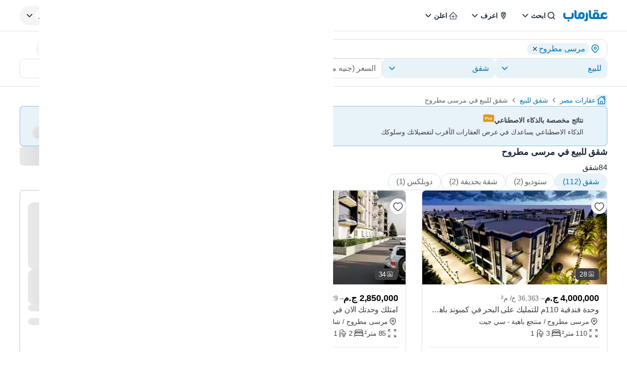

--- FILE ---
content_type: text/html; charset=utf-8
request_url: https://aqarmap.com.eg/ar/for-sale/apartment/marsa-matruh/?finishType=SUPER_LUX&lt=1
body_size: 94516
content:
<!DOCTYPE html><html dir="rtl" lang="ar" data-theme="light"><head><meta charSet="utf-8"/><meta name="viewport" content="width=device-width, initial-scale=1, maximum-scale=5"/><link rel="preload" as="image" href="https://img-0.aqarmap.com.eg/new-aqarmap-media/search-thumb-webp/2510/68ea3494b40e0818090867.jpg"/><link rel="preload" as="image" href="https://img-3.aqarmap.com.eg/new-aqarmap-media/search-thumb-webp/2510/68f0022e37776758257536.jpg"/><link rel="preload" as="image" href="https://img-2.aqarmap.com.eg/new-aqarmap-media/search-thumb-webp/2510/68ea327013d60668162288.jpg"/><link rel="preload" as="image" href="https://img-3.aqarmap.com.eg/new-aqarmap-media/search-thumb-webp/2510/68f75b09649c3209288447.jpg"/><link rel="preload" as="image" href="https://img-3.aqarmap.com.eg/new-aqarmap-media/search-thumb-webp/2510/68f75e094f6b9299455202.jpg"/><link rel="preload" as="image" href="https://img-4.aqarmap.com.eg/new-aqarmap-media/search-thumb-webp/2510/68fc9b8e64d91000930011.jpg"/><link rel="stylesheet" href="https://assets.aqarmap.com.eg/_next/static/css/96d4fc4eba6a98ab.css" data-precedence="next"/><link rel="stylesheet" href="https://assets.aqarmap.com.eg/_next/static/css/aa57afe16dc2194b.css" data-precedence="next"/><link rel="stylesheet" href="https://assets.aqarmap.com.eg/_next/static/css/ba9d8e5fcc234680.css" data-precedence="next"/><link rel="stylesheet" href="https://assets.aqarmap.com.eg/_next/static/css/e3da2560bf0c9b84.css" data-precedence="next"/><link rel="stylesheet" href="https://assets.aqarmap.com.eg/_next/static/css/e7a8f7e4584165ff.css" data-precedence="next"/><link rel="stylesheet" href="https://assets.aqarmap.com.eg/_next/static/css/c44910fafa890611.css" data-precedence="next"/><link rel="stylesheet" href="https://assets.aqarmap.com.eg/_next/static/css/e445384d21803a41.css" data-precedence="next"/><link rel="stylesheet" href="https://assets.aqarmap.com.eg/_next/static/css/0d5419637717d1cf.css" data-precedence="next"/><link rel="stylesheet" href="https://assets.aqarmap.com.eg/_next/static/css/d3a8317a1d2e14db.css" data-precedence="next"/><link rel="stylesheet" href="https://assets.aqarmap.com.eg/_next/static/css/6eee2e0c1719a664.css" data-precedence="next"/><link rel="preload" as="script" fetchPriority="low" href="https://assets.aqarmap.com.eg/_next/static/chunks/webpack-rev-b2a24b0-8c8b70fcf1bc40ad.js"/><script src="https://assets.aqarmap.com.eg/_next/static/chunks/4bd1b696-rev-b2a24b0-4c900b478dd30033.js" async=""></script><script src="https://assets.aqarmap.com.eg/_next/static/chunks/3794-rev-b2a24b0-e1656a1e70c211d7.js" async=""></script><script src="https://assets.aqarmap.com.eg/_next/static/chunks/main-app-rev-b2a24b0-e8f95d143c427d6f.js" async=""></script><script src="https://assets.aqarmap.com.eg/_next/static/chunks/8500-rev-b2a24b0-27e7d9770d119ae1.js" async=""></script><script src="https://assets.aqarmap.com.eg/_next/static/chunks/4904-rev-b2a24b0-c73674ba7a6bd414.js" async=""></script><script src="https://assets.aqarmap.com.eg/_next/static/chunks/1619-rev-b2a24b0-3afa2b99774a83d7.js" async=""></script><script src="https://assets.aqarmap.com.eg/_next/static/chunks/4843-rev-b2a24b0-ae339361202cad5c.js" async=""></script><script src="https://assets.aqarmap.com.eg/_next/static/chunks/5734-rev-b2a24b0-38e896654e7b90c5.js" async=""></script><script src="https://assets.aqarmap.com.eg/_next/static/chunks/9844-rev-b2a24b0-59058f562f7348e2.js" async=""></script><script src="https://assets.aqarmap.com.eg/_next/static/chunks/app/%5Blocale%5D/layout-rev-b2a24b0-516e9d6540d51ad4.js" async=""></script><script src="https://assets.aqarmap.com.eg/_next/static/chunks/ca377847-rev-b2a24b0-b083c876ce1b6f23.js" async=""></script><script src="https://assets.aqarmap.com.eg/_next/static/chunks/600-rev-b2a24b0-9f050d9a35b3b88b.js" async=""></script><script src="https://assets.aqarmap.com.eg/_next/static/chunks/7009-rev-b2a24b0-1236f83a3c92408f.js" async=""></script><script src="https://assets.aqarmap.com.eg/_next/static/chunks/9003-rev-b2a24b0-f8ae21ac7fbd2ec5.js" async=""></script><script src="https://assets.aqarmap.com.eg/_next/static/chunks/5659-rev-b2a24b0-8a6ec29f3dd111bb.js" async=""></script><script src="https://assets.aqarmap.com.eg/_next/static/chunks/1515-rev-b2a24b0-702938b54cf36c9b.js" async=""></script><script src="https://assets.aqarmap.com.eg/_next/static/chunks/1531-rev-b2a24b0-4925410b036385b5.js" async=""></script><script src="https://assets.aqarmap.com.eg/_next/static/chunks/app/%5Blocale%5D/%5B...slug%5D/layout-rev-b2a24b0-fbfd0123b3ea0c80.js" async=""></script><script src="https://assets.aqarmap.com.eg/_next/static/chunks/app/%5Blocale%5D/error-rev-b2a24b0-ce38427a3ec151cd.js" async=""></script><script src="https://assets.aqarmap.com.eg/_next/static/chunks/app/%5Blocale%5D/not-found-rev-b2a24b0-260629bd474e7553.js" async=""></script><script src="https://assets.aqarmap.com.eg/_next/static/chunks/dc112a36-rev-b2a24b0-007d4eb4a5f1262d.js" async=""></script><script src="https://assets.aqarmap.com.eg/_next/static/chunks/583-rev-b2a24b0-c59d94b39e34a622.js" async=""></script><script src="https://assets.aqarmap.com.eg/_next/static/chunks/1382-rev-b2a24b0-8eb499a5ae2a1f93.js" async=""></script><script src="https://assets.aqarmap.com.eg/_next/static/chunks/9632-rev-b2a24b0-60cca26d294ae68b.js" async=""></script><script src="https://assets.aqarmap.com.eg/_next/static/chunks/9715-rev-b2a24b0-48d34a622ec06f11.js" async=""></script><script src="https://assets.aqarmap.com.eg/_next/static/chunks/100-rev-b2a24b0-ea2c55235cd0f39c.js" async=""></script><script src="https://assets.aqarmap.com.eg/_next/static/chunks/app/%5Blocale%5D/%5B...slug%5D/page-rev-b2a24b0-6139b2333ebef1a2.js" async=""></script><script src="https://assets.aqarmap.com.eg/_next/static/chunks/2442-rev-b2a24b0-c96b8a6be8601147.js" async=""></script><script src="https://assets.aqarmap.com.eg/_next/static/chunks/app/%5Blocale%5D/page-rev-b2a24b0-1f5af47a50fedd58.js" async=""></script><link rel="preload" href="https://www.googletagmanager.com/gtm.js?id=GTM-WSHP5Q" as="script"/><link rel="preload" href="https://maps.googleapis.com/maps/api/js?key=AIzaSyAxeMu8rwmxu5t_zDNFrqZ7_IVOvxTP8sw&amp;libraries=places" as="script"/><link rel="preload" href="https://cdn.wootric.com/wootric-sdk.js" as="script"/><link rel="preload" href="https://securepubads.g.doubleclick.net/tag/js/gpt.js" as="script"/><link rel="icon" type="image/x-icon" href="https://aqarmap.com.eg/favicon.ico"/><link rel="preconnect" href="https://assets.aqarmap.com.eg"/><meta name="theme-color" content="#007dbe"/><meta name="author" content="عقارماب"/><meta name="apple-itunes-app" content="app-id=642633889"/><meta name="google-play-app" content="app-id=com.aqarmap.android"/><meta http-equiv="Accept-CH" content="DPR, Width, Viewport-Width"/><meta http-equiv="X-UA-`Compatible" content="IE=edge"/><title>شقق للبيع في مرسى مطروح    - 84 شقق للبيع| عقارماب</title><meta name="description" content="أفضل شقق للبيع مرسى مطروح  ، قارن بالصور والأسعار بين 84 اعلان بمساحات مختلفة شقق للبيع، شقق تمليك، شقق بالتقسيط في كمبوند  مرسى مطروح ، ابحث بالخريطة في كل الأحياء والمناطق وتواصل مع المعلن مباشرة"/><meta name="robots" content="noindex, nofollow"/><link rel="canonical" href="https://aqarmap.com.eg/ar/for-sale/apartment/marsa-matruh/"/><link rel="alternate" hrefLang="ar-eg" href="https://aqarmap.com.eg/ar/for-sale/apartment/marsa-matruh/"/><link rel="alternate" hrefLang="en-eg" href="https://aqarmap.com.eg/en/for-sale/apartment/marsa-matruh/"/><link rel="alternate" hrefLang="x-default" href="https://aqarmap.com.eg/ar/for-sale/apartment/marsa-matruh/"/><meta name="google-site-verification" content="google-site-verification=123456"/><meta property="og:title" content="شقق للبيع في مرسى مطروح    - 84 شقق للبيع| عقارماب"/><meta property="og:description" content="أفضل شقق للبيع مرسى مطروح  ، قارن بالصور والأسعار بين 84 اعلان بمساحات مختلفة شقق للبيع، شقق تمليك، شقق بالتقسيط في كمبوند  مرسى مطروح ، ابحث بالخريطة في كل الأحياء والمناطق وتواصل مع المعلن مباشرة"/><meta property="og:image" content="https://img-0.aqarmap.com.eg/new-aqarmap-media/search-thumb-webp/2510/68ea3494b40e0818090867.jpg"/><meta name="twitter:card" content="summary_large_image"/><meta name="twitter:title" content="شقق للبيع في مرسى مطروح    - 84 شقق للبيع| عقارماب"/><meta name="twitter:description" content="أفضل شقق للبيع مرسى مطروح  ، قارن بالصور والأسعار بين 84 اعلان بمساحات مختلفة شقق للبيع، شقق تمليك، شقق بالتقسيط في كمبوند  مرسى مطروح ، ابحث بالخريطة في كل الأحياء والمناطق وتواصل مع المعلن مباشرة"/><meta name="twitter:image" content="https://img-0.aqarmap.com.eg/new-aqarmap-media/search-thumb-webp/2510/68ea3494b40e0818090867.jpg"/><link rel="next" href="https://aqarmap.com.eg/ar/for-sale/apartment/marsa-matruh?page=2"/><script src="https://assets.aqarmap.com.eg/_next/static/chunks/polyfills-42372ed130431b0a.js" noModule=""></script></head><body class="ar-font"><div hidden=""><!--$--><!--/$--></div><style>#nprogress{pointer-events:none}#nprogress .bar{background:#0277BD;position:fixed;z-index:1600;top: 0;left:0;width:100%;height:3px}#nprogress .peg{display:block;position:absolute;right:0;width:100px;height:100%;box-shadow:0 0 10px #2299DD,0 0 5px #2299DD;opacity:1;-webkit-transform:rotate(3deg) translate(0px,-4px);-ms-transform:rotate(3deg) translate(0px,-4px);transform:rotate(3deg) translate(0px,-4px)}#nprogress .spinner{display:block;position:fixed;z-index:1600;top: 15px;right:15px}#nprogress .spinner-icon{width:18px;height:18px;box-sizing:border-box;border:2px solid transparent;border-top-color:#0277BD;border-left-color:#0277BD;border-radius:50%;-webkit-animation:nprogress-spinner 400ms linear infinite;animation:nprogress-spinner 400ms linear infinite}.nprogress-custom-parent{overflow:hidden;position:relative}.nprogress-custom-parent #nprogress .bar,.nprogress-custom-parent #nprogress .spinner{position:absolute}@-webkit-keyframes nprogress-spinner{0%{-webkit-transform:rotate(0deg)}100%{-webkit-transform:rotate(360deg)}}@keyframes nprogress-spinner{0%{transform:rotate(0deg)}100%{transform:rotate(360deg)}}</style><header class="navbar  border-b flex justify-between container-fluid pt-x m-auto border-gray w-full" id="navbar"><div class="flex justify-between gap-x-2x lg:gap-4x xl:gap-9x items-center"><div class="flex z-[55] lg:hidden"><button type="button" aria-label="open-menu" class="burger-menu p-0.5x border border-solid w-[44px] z-[34] flex justify-center  rounded-[2px] border-gray"><svg xmlns="http://www.w3.org/2000/svg" viewBox="0 0 30 30" width="24px" height="24px" class="" aria-label="bars"><path stroke="currentColor" stroke-width="2" stroke-linecap="round" stroke-miterlimit="10" d="M4 7h22M4 15h22M4 23h22"></path></svg></button><div class="hidden fixed bg-black opacity-60 top-0 left-0 w-full h-full z-30"></div></div><a class="cursor-pointer flex justify-between items-center " aria-label="logo" href="https://aqarmap.com.eg/ar/"><svg width="90" height="24" viewBox="0 0 90 24" fill="none" class="" aria-label="logo-header-ar" xmlns="http://www.w3.org/2000/svg"><path d="M88.9031 12.9633L88.8728 13.0162C88.5422 13.6079 88.0598 14.1008 87.4753 14.444C86.8908 14.7873 86.2253 14.9684 85.5475 14.9688H83.7626C83.3083 14.9825 82.8569 14.8923 82.4427 14.705C82.1067 14.5429 81.8057 14.3168 81.5564 14.0392C81.334 13.7812 81.1685 13.4792 81.0707 13.1529C80.9781 12.8516 80.9286 12.5386 80.9237 12.2234C80.9139 11.7771 81.0004 11.334 81.1772 10.9241C81.3354 10.5595 81.5735 10.235 81.8739 9.97464C82.1731 9.71626 82.5202 9.51924 82.8955 9.39477C83.2949 9.2657 83.7125 9.20167 84.1322 9.20515C84.7933 9.19179 85.4495 9.32139 86.0559 9.58508C86.5437 9.8082 86.9926 10.1081 87.3854 10.4734C87.5548 10.3773 87.7114 10.26 87.8512 10.1244C88.0428 9.95979 88.2166 9.77557 88.3699 9.57478C88.5445 9.35905 88.69 9.12137 88.8028 8.86781C88.9214 8.60163 88.9827 8.31347 88.9828 8.02205C88.9909 7.72982 88.9292 7.43987 88.8028 7.17629C88.6726 6.93696 88.5012 6.72251 88.2964 6.54283C87.7694 6.08656 87.1446 5.75746 86.4702 5.58095C85.6139 5.32555 84.7249 5.19685 83.8313 5.19895C82.8415 5.18979 81.857 5.34298 80.9168 5.65241C80.0334 5.94031 79.2102 6.38764 78.4881 6.97223C77.7928 7.53443 77.2271 8.24007 76.8295 9.04094C76.4208 9.89037 76.2152 10.8232 76.2291 11.7658C76.2261 12.3643 76.3003 12.9608 76.4496 13.5404C76.5415 13.8789 76.6732 14.2052 76.8419 14.5126C76.7395 14.7641 76.4331 14.9743 75.7962 14.9558H72.8879C73.2703 13.9414 73.4634 12.8656 73.4575 11.7816C73.4575 8.3642 71.2335 4.90627 66.993 4.90627C62.8941 4.90627 60.2531 7.76578 60.2531 12.2227C60.2463 13.1627 60.4478 14.0926 60.8432 14.9454H59.4403C58.8783 14.9248 59.2342 14.9145 58.5471 14.9145C57.6444 14.9145 56.6234 14.6349 56.6234 12.4796V3.39682C56.6193 3.03458 56.5411 2.67702 56.3935 2.34617C56.246 2.01531 56.0323 1.71818 55.7655 1.47307C55.4988 1.22795 55.1847 1.04005 54.8425 0.92095C54.5004 0.801846 54.1376 0.754058 53.7763 0.780533H52.3438V13.01C52.3438 17.2093 55.3297 19.0822 58.2668 19.0822H76.0855C76.9622 18.989 77.7903 18.6332 78.4613 18.0612C78.6678 18.2006 78.8833 18.3261 79.1064 18.437C79.8556 18.8328 80.6795 19.0669 81.5248 19.1241H85.3256C85.9374 19.1249 86.5433 19.005 87.1087 18.7713C87.674 18.5375 88.1877 18.1945 88.6203 17.762C89.0529 17.3294 89.3959 16.8157 89.6296 16.2503C89.8634 15.685 89.9832 15.079 89.9824 14.4673V12.9633H88.9031ZM66.9951 14.9468C65.9741 14.9468 64.6296 14.8019 64.6296 11.7953C64.6296 10.9131 64.9278 8.85818 66.8007 8.85818C67.9075 8.85818 69.0782 9.20927 69.0782 12.2364C69.0782 13.1062 68.8721 14.9468 66.993 14.9468" fill="#0277BD"></path><path d="M37.2823 4.70449C33.1971 4.70449 30.5417 7.57635 30.5417 12.0188C30.5376 12.1626 30.5424 12.3064 30.5561 12.4496V13.1367C30.5561 14.5156 29.9309 15.2115 28.8852 15.2115C27.9886 15.2115 26.9615 15.0625 26.9615 12.9058V3.3991C26.9583 3.03666 26.8808 2.67872 26.7338 2.34744C26.5867 2.01616 26.3732 1.71858 26.1065 1.47314C25.8399 1.2277 25.5256 1.03961 25.1833 0.920511C24.841 0.801412 24.4778 0.75384 24.1164 0.780744H22.7031V13.1868C22.7031 17.3778 25.6829 19.1325 28.6262 19.1325C29.4352 19.1871 30.2471 19.0805 31.0147 18.8189C31.7822 18.5574 32.4902 18.146 33.0975 17.6087C34.2019 18.5104 35.5734 19.0218 36.9986 19.0632C41.0838 19.0632 43.7392 16.0133 43.7392 11.5832C43.7392 8.16584 41.5187 4.70586 37.2748 4.70586L37.2823 4.70449ZM37.2748 14.9347C36.2531 14.9347 34.9113 14.5877 34.9113 11.5825C34.9113 10.7004 35.1174 8.64541 36.9986 8.64541C38.0195 8.64541 39.3579 8.99649 39.3579 12.0195C39.3579 12.8955 39.1518 14.934 37.2748 14.934" fill="#0277BD"></path><path d="M47.4048 6.08933H45.9421V18.4466C45.9603 18.6036 45.9445 18.7627 45.8957 18.9131C45.8469 19.0634 45.7662 19.2015 45.6592 19.3178C45.5522 19.4342 45.4214 19.526 45.2756 19.5872C45.1299 19.6484 44.9726 19.6774 44.8146 19.6723C44.5961 19.6888 43.7841 19.7561 43.3361 19.7561H42.8359V21.4738C42.8359 22.628 43.927 23.4662 45.4302 23.4662C46.0629 23.5074 46.697 23.4142 47.2911 23.1927C47.8851 22.9713 48.4255 22.6266 48.8768 22.1813C49.3281 21.7361 49.6801 21.2003 49.9095 20.6093C50.1389 20.0183 50.2406 19.3855 50.208 18.7524V8.82036C50.2334 8.44915 50.1778 8.07685 50.0451 7.72925C49.9124 7.38166 49.7056 7.06708 49.4393 6.80731C49.1729 6.54753 48.8532 6.34877 48.5024 6.2248C48.1516 6.10083 47.778 6.0546 47.4076 6.08933" fill="#0277BD"></path><path d="M64.7184 3.78698C65.0918 3.78453 65.4562 3.67171 65.7657 3.46272C66.0751 3.25372 66.3159 2.95788 66.4577 2.61239C66.5995 2.26691 66.6359 1.88722 66.5625 1.52107C66.489 1.15492 66.309 0.818663 66.0449 0.554598C65.7808 0.290533 65.4445 0.110449 65.0784 0.0369935C64.7122 -0.0364618 64.3326 -1.36675e-05 63.9871 0.141766C63.6416 0.283546 63.3458 0.524322 63.1368 0.833806C62.9278 1.14329 62.8149 1.50767 62.8125 1.8811C62.8189 2.38458 63.0218 2.86564 63.3778 3.22168C63.7338 3.57772 64.2149 3.78057 64.7184 3.78698" fill="#0277BD"></path><path d="M69.1715 3.78698C69.5449 3.78453 69.9093 3.67171 70.2188 3.46272C70.5283 3.25372 70.7691 2.95788 70.9108 2.61239C71.0526 2.26691 71.089 1.88722 71.0156 1.52107C70.9421 1.15492 70.7621 0.818663 70.498 0.554598C70.2339 0.290533 69.8977 0.110449 69.5315 0.0369935C69.1654 -0.0364618 68.7857 -1.36675e-05 68.4402 0.141766C68.0947 0.283546 67.7989 0.524322 67.5899 0.833806C67.3809 1.14329 67.2681 1.50767 67.2656 1.8811C67.2719 2.38464 67.4747 2.86579 67.8307 3.22187C68.1868 3.57794 68.668 3.78075 69.1715 3.78698" fill="#0277BD"></path><path d="M10.5584 20.2149C10.056 20.2121 9.57298 20.4085 9.21502 20.7611C8.85706 21.1136 8.65334 21.5936 8.64844 22.096C8.65522 22.6001 8.85876 23.0815 9.21561 23.4376C9.57246 23.7937 10.0544 23.9962 10.5584 24.0019C11.0606 24.0019 11.5423 23.8024 11.8974 23.4473C12.2525 23.0922 12.452 22.6106 12.452 22.1084C12.452 21.6062 12.2525 21.1246 11.8974 20.7695C11.5423 20.4144 11.0606 20.2149 10.5584 20.2149Z" fill="#0277BD"></path><path d="M18.4356 6.15651H16.9282V12.7419C16.9282 14.116 16.303 14.9405 15.2573 14.9405C13.9437 14.9405 6.30713 14.9405 5.94574 14.9198H5.78016C5.08555 14.8298 4.26247 14.4238 4.26247 12.5152V6.15651H2.84714C2.48583 6.12913 2.12273 6.17621 1.78035 6.29485C1.43797 6.41349 1.12359 6.60116 0.856685 6.84623C0.589778 7.09131 0.376026 7.38857 0.228667 7.71961C0.0813083 8.05065 0.00347794 8.40841 0 8.77074V12.7907C0 16.9817 2.97974 19.0916 5.92306 19.0916H14.9921C19.267 19.0916 21.1811 15.8948 21.1811 12.9542V8.7673C21.1837 8.41121 21.1131 8.05838 20.9737 7.73069C20.8344 7.403 20.6292 7.10744 20.3708 6.86233C20.1125 6.61722 19.8066 6.42778 19.4721 6.30578C19.1375 6.18377 18.7815 6.13181 18.426 6.15308" fill="#0277BD"></path></svg></a><div class="hidden lg:flex lg:element-center gap-x-2x xl:gap-x-4x"><div class="dropdown-wrapper relative  "><button class="text-start w-full flex justify-between items-center h-[40px] p-x ps-1.5x  rounded-[24px] text-link hover:text-blue focus:text-blue  hover:bg-blue_light_2 focus:bg-blue_light_2 gap-x" role="button" data-tooltip-target="tooltip-light" data-tooltip-style="light"><div class="flex items-center gap-x "><svg width="24px" height="24px" viewBox="0 0 25 24" class="" aria-label="search" fill="none" xmlns="http://www.w3.org/2000/svg"><path d="M11.1288 16.4659C12.1853 16.4659 13.2181 16.1526 14.0966 15.5656C14.9751 14.9786 15.6598 14.1443 16.0641 13.1682C16.4684 12.1921 16.5742 11.118 16.3681 10.0818C16.162 9.04553 15.6532 8.09369 14.9061 7.3466C14.159 6.59952 13.2072 6.09075 12.171 5.88463C11.1347 5.67851 10.0606 5.7843 9.08453 6.18862C8.10842 6.59293 7.27409 7.27762 6.68711 8.1561C6.10013 9.03458 5.78687 10.0674 5.78687 11.1239C5.79109 12.5394 6.35525 13.8957 7.35614 14.8966C8.35703 15.8975 9.71331 16.4616 11.1288 16.4659ZM16.7382 15.4862L19.7652 18.5133C19.9228 18.6801 20.0091 18.9017 20.0058 19.1311C20.0025 19.3605 19.9099 19.5796 19.7477 19.7418C19.5855 19.904 19.3664 19.9966 19.137 19.9999C18.9076 20.0032 18.686 19.9169 18.5192 19.7594L15.4921 16.7323C14.2501 17.7147 12.7123 18.2481 11.1288 18.2458C9.72 18.2458 8.34286 17.8281 7.17151 17.0454C6.00015 16.2627 5.08718 15.1503 4.54807 13.8487C4.00895 12.5472 3.86789 11.115 4.14273 9.73331C4.41757 8.3516 5.09597 7.08242 6.09212 6.08626C7.08828 5.0901 8.35748 4.41171 9.73919 4.13687C11.1209 3.86203 12.5531 4.00309 13.8546 4.5422C15.1562 5.08132 16.2686 5.99428 17.0513 7.16564C17.834 8.337 18.2517 9.71414 18.2517 11.1229C18.2689 12.7092 17.7338 14.2522 16.7382 15.4872V15.4862Z" fill="currentColor"></path></svg><p class="  flex-1 truncate whitespace-nowrap">ابحث</p></div><svg width="24px" height="24px" class="" aria-label="chevron-down" viewBox="0 0 24 24" fill="none" xmlns="http://www.w3.org/2000/svg"><path d="M12.2871 15.7144L18.2871 9.51436L17.0981 8.28536L12.2871 13.2574L7.47611 8.28536L6.28711 9.51436L12.2871 15.7144Z" fill="currentColor"></path></svg></button></div><div class="dropdown-wrapper relative  "><button class="text-start w-full flex justify-between items-center h-[40px] p-x ps-1.5x  rounded-[24px] text-link hover:text-blue focus:text-blue  hover:bg-blue_light_2 focus:bg-blue_light_2 gap-x" role="button" data-tooltip-target="tooltip-light" data-tooltip-style="light"><div class="flex items-center gap-x "><svg width="24px" height="24px" viewBox="0 0 25 24" fill="none" class="" aria-label="emblem" xmlns="http://www.w3.org/2000/svg"><path d="M12.2766 4C10.8791 4.00174 9.53922 4.55779 8.55109 5.54616C7.56297 6.53454 7.00725 7.87451 7.00586 9.2721C7.00586 13.421 11.2504 18.7663 12.2766 20C13.3023 18.7696 17.5481 13.4315 17.5481 9.27177C17.5465 7.87415 16.9906 6.53421 16.0024 5.54591C15.0142 4.55761 13.6743 4.00165 12.2766 4ZM11.0607 5.36411C11.4546 5.24258 11.8645 5.18077 12.2766 5.18074C13.325 5.17921 14.3332 5.58351 15.09 6.30891L15.1994 6.41078L15.0561 6.45679C13.8701 6.83614 12.6546 7.11633 11.4222 7.29445L11.3453 7.30726L11.3256 7.23069C11.1685 6.64996 11.0593 6.05733 10.999 5.45876L10.9921 5.38613L11.0607 5.36411ZM14.7666 7.69931L14.693 7.87052C14.2701 8.82973 13.6238 9.6738 12.808 10.3322L12.7324 10.3937L12.6789 10.3112C12.3119 9.7289 11.9983 9.11461 11.742 8.47585L11.6993 8.372L11.8087 8.3559C12.7456 8.20906 13.6731 8.00694 14.5862 7.75058L14.7666 7.69931ZM8.64274 7.39928C8.92666 6.85302 9.32837 6.37665 9.81887 6.0046L9.93915 5.91489L9.95886 6.06211C10.02 6.48932 10.1061 6.9185 10.209 7.33717L10.2356 7.43575L10.1337 7.44594C9.68184 7.48669 9.2073 7.51495 8.72357 7.52678L8.57635 7.53073L8.64274 7.39928ZM8.67329 11.7851L8.65358 11.7246C8.36611 10.9379 8.20829 10.1097 8.18628 9.27243C8.18595 9.0866 8.19802 8.90095 8.22242 8.71673L8.23327 8.64016H8.31116C9.03413 8.63523 9.77286 8.59612 10.5044 8.52251L10.5734 8.51528L10.5964 8.58101C10.8987 9.39967 11.2879 10.1835 11.7574 10.9192L11.8064 11L11.7219 11.0447C10.801 11.5307 9.77545 11.7851 8.73409 11.7857L8.67329 11.7851ZM13.4557 16.4515C13.16 16.8929 12.8484 17.3408 12.5185 17.7871L12.2763 18.1157L12.0312 17.7871C11.356 16.8713 10.7307 15.9197 10.158 14.9366L10.0647 14.7775L10.2481 14.8061C11.4398 14.9903 12.5506 15.5225 13.441 16.3359L13.4958 16.3848L13.4557 16.4515ZM14.7702 14.2632C14.5731 14.627 14.3647 14.9934 14.1488 15.352L14.0939 15.4407L14.0151 15.373C12.7557 14.2962 11.1665 13.6817 9.5103 13.6313H9.45738L9.43274 13.5823C9.3289 13.374 9.23557 13.1811 9.15768 12.9938L9.10872 12.8791L9.23392 12.8702C10.3437 12.7982 11.4236 12.4798 12.395 11.9382L12.4607 11.9031L12.5067 11.9616C13.1566 12.7846 13.9098 13.5207 14.7476 14.1515L14.808 14.1975L14.7702 14.2632ZM15.3062 13.1919L15.2188 13.1219C14.5606 12.6042 13.9633 12.0134 13.4383 11.3608L13.3815 11.2928L13.4525 11.2379C14.5838 10.3393 15.4382 9.13929 15.9171 7.77621L15.995 7.55241L16.0814 7.77325C16.2714 8.25006 16.3684 8.75883 16.367 9.2721C16.367 10.3306 16.0266 11.6155 15.3539 13.0907L15.3062 13.1919Z" fill="currentColor"></path></svg><p class="  flex-1 truncate whitespace-nowrap">اعرف</p></div><svg width="24px" height="24px" class="" aria-label="chevron-down" viewBox="0 0 24 24" fill="none" xmlns="http://www.w3.org/2000/svg"><path d="M12.2871 15.7144L18.2871 9.51436L17.0981 8.28536L12.2871 13.2574L7.47611 8.28536L6.28711 9.51436L12.2871 15.7144Z" fill="currentColor"></path></svg></button></div><div class="dropdown-wrapper relative  "><button class="text-start w-full flex justify-between items-center h-[40px] p-x ps-1.5x  rounded-[24px] text-link hover:text-blue focus:text-blue  hover:bg-blue_light_2 focus:bg-blue_light_2 gap-x" role="button" data-tooltip-target="tooltip-light" data-tooltip-style="light"><div class="flex items-center gap-x "><svg xmlns="http://www.w3.org/2000/svg" width="24px" height="24px" class="" aria-label="list" viewBox="0 0 49 48" fill="none"><path d="M42.6844 26.61L42.5779 26.529L25.4254 9.27904C25.253 9.10835 25.0301 8.99788 24.7898 8.9641C24.5495 8.93032 24.3048 8.97502 24.0919 9.09154L23.7184 9.36002L6.69943 26.5321C6.50741 26.746 6.40063 27.023 6.39941 27.3105C6.40001 27.4572 6.43113 27.6022 6.49078 27.7363C6.55044 27.8703 6.63735 27.9904 6.74594 28.0891C6.95669 28.2831 7.23271 28.3909 7.5192 28.3909C7.80568 28.3909 8.08166 28.2831 8.2924 28.0891L11.6119 24.7591V38.2591C11.6063 38.4035 11.6296 38.5475 11.6804 38.6828C11.7313 38.8181 11.8087 38.9418 11.9081 39.0468C12.0074 39.1517 12.1268 39.2357 12.2591 39.2939C12.3914 39.3521 12.5339 39.3833 12.6784 39.3856H36.6049C36.9023 39.3828 37.1866 39.263 37.3963 39.0522C37.606 38.8413 37.7242 38.5564 37.7254 38.2591V24.7905L41.0329 28.1175C41.1334 28.2209 41.2538 28.3027 41.3868 28.3582C41.5199 28.4136 41.6628 28.4414 41.8069 28.44C41.9581 28.4454 42.1085 28.4168 42.2471 28.3563C42.3857 28.2958 42.5091 28.205 42.6079 28.0906C42.8163 27.8746 42.9311 27.5851 42.9274 27.285C42.9172 27.0405 42.8324 26.805 42.6844 26.61ZM35.4844 37.182H13.8244V22.5315L13.9309 22.4235L24.6274 11.637L24.9274 11.9056L35.4904 22.5315L35.4844 37.182Z" fill="currentColor"></path><path d="M31.4136 27.3422C31.4182 27.474 31.3963 27.6054 31.3491 27.7285C31.302 27.8517 31.2305 27.9642 31.1391 28.0592C31.0572 28.1593 30.954 28.2396 30.8369 28.2944C30.7198 28.3492 30.5919 28.377 30.4626 28.3757H25.6896V33.2447C25.6734 33.5077 25.5607 33.7556 25.3731 33.9407C25.187 34.1065 24.9458 34.1969 24.6966 34.1942H24.6546C24.523 34.1909 24.3935 34.1612 24.2737 34.1068C24.1538 34.0525 24.0462 33.9745 23.9571 33.8777C23.8685 33.7815 23.8004 33.6684 23.7568 33.5452C23.7132 33.4219 23.6951 33.2911 23.7036 33.1607V28.3757H18.8196C18.6892 28.3705 18.5611 28.3396 18.4427 28.2848C18.3243 28.23 18.2179 28.1523 18.1296 28.0563C18.0412 27.9603 17.9727 27.8478 17.9279 27.7252C17.8831 27.6027 17.863 27.4725 17.8686 27.3422C17.8847 27.0852 17.9978 26.8439 18.1851 26.6672C18.2799 26.5762 18.393 26.5065 18.5169 26.4628C18.6408 26.419 18.7727 26.4023 18.9036 26.4137H23.7036V21.6286C23.7173 21.3812 23.822 21.1475 23.9976 20.9725C24.1731 20.7976 24.4071 20.6936 24.6546 20.6807H24.6966C24.9513 20.6843 25.1952 20.784 25.3796 20.9598C25.564 21.1355 25.6752 21.3744 25.6911 21.6286V26.4137H30.4701C30.7146 26.4237 30.9466 26.5243 31.1209 26.6959C31.2953 26.8675 31.3997 27.0979 31.4136 27.3422Z" fill="currentColor"></path></svg><p class="  flex-1 truncate whitespace-nowrap">اعلن</p></div><svg width="24px" height="24px" class="" aria-label="chevron-down" viewBox="0 0 24 24" fill="none" xmlns="http://www.w3.org/2000/svg"><path d="M12.2871 15.7144L18.2871 9.51436L17.0981 8.28536L12.2871 13.2574L7.47611 8.28536L6.28711 9.51436L12.2871 15.7144Z" fill="currentColor"></path></svg></button></div></div></div><div class="flex justify-between items-center gap-2x xl:gap-5x "><div class="hidden lg:flex gap-2x xl:gap-5x"><div class="dropdown-wrapper relative  "><button class="text-start w-full flex justify-between items-center h-[40px] p-x ps-1.5x  rounded-[24px] text-link hover:text-blue focus:text-blue  hover:bg-blue_light_2 focus:bg-blue_light_2 gap-x" role="button" data-tooltip-target="tooltip-light" data-tooltip-style="light"><div class="flex items-center gap-x "><i class="ui-icon flag-egypt-icon w-[26px] h-[24px]"></i></div><svg width="24px" height="24px" class="" aria-label="chevron-down" viewBox="0 0 24 24" fill="none" xmlns="http://www.w3.org/2000/svg"><path d="M12.2871 15.7144L18.2871 9.51436L17.0981 8.28536L12.2871 13.2574L7.47611 8.28536L6.28711 9.51436L12.2871 15.7144Z" fill="currentColor"></path></svg></button></div><a class="flex justify-between items-center px-0  md:px-x  whitespace-nowrap h-[40px]  rounded-[12px] cursor-pointer hover:bg-blue_light_2 hover:text-blue" href="https://aqarmap.com.eg/en/for-sale/apartment/marsa-matruh/?finishType=SUPER_LUX&amp;lt=1"><span class="text-link">English</span></a><a class="flex justify-between items-center whitespace-nowrap px-0 md:px-x  gap-2x h-[40px]  rounded-[12px] hover:text-blue cursor-pointer hover:bg-blue_light_2" href="https://wa.me/201006674484"><span class="text-link">مساعدة؟ </span></a></div><div class="dropdown-wrapper relative "><button class="flex items-center justify-center rounded-[24px]  whitespace-nowrap gap-x  w-max cursor-pointer hover:bg-blue_light_2 !pr-0.5x !pl-x bg-gray_light_1 h-[40px]" role="button" data-tooltip-target="tooltip-light" data-tooltip-style="light"><div class="flex items-center gap-x "><div class="relative flex"><svg width="30px" height="30px" class="" aria-label="navbar-user" viewBox="0 0 33 32" fill="none" xmlns="http://www.w3.org/2000/svg"><rect x="0.015625" width="32" height="32" rx="16" fill="white"></rect><path d="M8.57764 23.502C8.57764 22.402 12.5776 20.714 16.0156 20.714C19.4536 20.714 23.4536 22.398 23.4536 23.502H25.0156C25.0156 20.677 19.0656 19.143 16.0156 19.143C12.9656 19.143 7.01562 20.677 7.01562 23.502H8.57764Z" fill="currentColor"></path><path d="M19.1029 10.107C18.7014 9.70215 18.2234 9.38122 17.6967 9.16284C17.17 8.94447 16.6051 8.83301 16.0349 8.83499L16.0159 8.49799V8.83499C15.0115 8.8386 14.0395 9.19014 13.2651 9.82974C12.4908 10.4693 11.9619 11.3575 11.7687 12.3431C11.5754 13.3287 11.7297 14.3508 12.2051 15.2354C12.6806 16.1201 13.4479 16.8127 14.3766 17.1953C15.3052 17.578 16.3377 17.627 17.2984 17.3341C18.2591 17.0412 19.0886 16.4245 19.6458 15.5888C20.2029 14.7532 20.4534 13.7503 20.3544 12.7509C20.2554 11.7514 19.8131 10.8171 19.1029 10.107ZM18.0029 15.158C17.7463 15.4184 17.4406 15.6252 17.1034 15.7664C16.7663 15.9077 16.4044 15.9807 16.0389 15.981H16.0199C15.6494 15.988 15.2812 15.9211 14.9369 15.7841C14.5925 15.6472 14.2789 15.443 14.0144 15.1835C13.7499 14.9239 13.5398 14.6143 13.3964 14.2726C13.253 13.9309 13.1791 13.5641 13.1791 13.1935C13.1791 12.8229 13.253 12.4561 13.3964 12.1144C13.5398 11.7727 13.7499 11.463 14.0144 11.2035C14.2789 10.944 14.5925 10.7397 14.9369 10.6028C15.2812 10.4659 15.6494 10.399 16.0199 10.406C16.7566 10.4038 17.464 10.6943 17.9866 11.2136C18.5092 11.7328 18.8042 12.4383 18.8069 13.175C18.8145 13.5437 18.7468 13.9102 18.6079 14.2518C18.4689 14.5935 18.2617 14.9032 17.9989 15.162L18.0029 15.158Z" fill="currentColor"></path></svg></div></div><svg width="24px" height="24px" class="" aria-label="chevron-down" viewBox="0 0 24 24" fill="none" xmlns="http://www.w3.org/2000/svg"><path d="M12.2871 15.7144L18.2871 9.51436L17.0981 8.28536L12.2871 13.2574L7.47611 8.28536L6.28711 9.51436L12.2871 15.7144Z" fill="currentColor"></path></svg></button></div></div></header><dialog class="" aria-modal="true" role="dialog" aria-labelledby="aqarmap-pro-title" aria-describedby="aqarmap-pro-description"><div class="w-[343px] !h-[334px] flex flex-col items-center fixed top-1/2 left-1/2 transform -translate-x-1/2 -translate-y-1/2 bg-white rounded-[20px] overflow-hidden shadow-lg z-[61]"><div class="relative w-full h-[230px] flex items-center justify-center"><img alt="Aqarmap Pro" loading="lazy" width="150" height="150" decoding="async" data-nimg="1" class="absolute top-0 left-0 w-full h-full object-cover" style="color:transparent" src="https://assets.aqarmap.com.eg/_next/static/media/aqarmap-pro-bg.404a1466.svg"/><div class="z-50 text-white flex flex-col items-center gap-3x text-center pt-3x"><div class="flex gap-2x items-center"><i class="logo-footer-ar icon w-[93px] h-[24px]"></i><i class="aqar-pro-icon inline-block w-[35px] h-[24px]"></i></div><div class="flex flex-col gap-x"><p class="text-title_4">إكتشفت عقارماب برو!</p><p class="text-body_1">إشترك الآن. واستفيد بالمميزات</p></div></div><button type="button" aria-label="" class="flex items-center justify-center gap-0.5x  rounded-[24px] btn-tertiary  whitespace-nowrap  w-max !absolute -bottom-5 left-1/2 transform -translate-x-1/2 z-[51] btn-tertiary btn-medium">جرب الان</button></div><div class="flex !w-full flex-1 justify-center items-center"><button class="text-link !text-gray__dark_1 z-50" aria-label="Close modal">ليس الان</button></div></div><div class="fixed top-0 left-0 w-full h-full bg-black opacity-50 z-[60]"></div></dialog><main><div class="flex flex-col items-center gap-1.5x md:gap-2x py-1.5x md:py-2x  sticky top-0 z-40 bg-transparent bg-white  border-b border-gray"><div class="container-fluid flex gap-3x w-full"><div class="flex gap-2x  flex-1 items-center"><div class="  w-full flex-1"><div class=" z-50 flex  relative gap-x bg-white border-gray border w-full py-[7px] rounded-[12px] pr-1.5x pl-x"><div class="flex items-center justify-center"><svg width="24px" height="24px" viewBox="0 0 24 24" fill="none" xmlns="http://www.w3.org/2000/svg" role="location-icon" class="text-blue" aria-label="location"><path fill-rule="evenodd" clip-rule="evenodd" d="M12.0009 4.49701C10.817 4.48668 9.65691 4.82967 8.66895 5.48215C7.68098 6.13462 6.91006 7.06693 6.45475 8.15985C5.99943 9.25278 5.88042 10.4567 6.11292 11.6176C6.34542 12.7785 6.91887 13.8437 7.75995 14.677L12.0009 18.89L16.2419 14.677C16.7994 14.1263 17.2422 13.4705 17.5448 12.7477C17.8474 12.0248 18.0038 11.2492 18.0049 10.4655C18.0061 9.68187 17.8519 8.90579 17.5513 8.18207C17.2508 7.45835 16.8098 6.80132 16.2539 6.24899C15.6949 5.69184 15.0316 5.25036 14.3018 4.94974C13.5721 4.64912 12.7902 4.49527 12.0009 4.49701ZM12.0009 2.99701C13.48 2.98665 14.9286 3.41686 16.1621 4.23285C17.3957 5.04883 18.3584 6.21364 18.9276 7.5788C19.4967 8.94395 19.6465 10.4476 19.3579 11.8983C19.0693 13.3489 18.3553 14.6807 17.3069 15.724L12.0009 20.997L6.69495 15.724C5.99917 15.0329 5.44715 14.2109 5.07071 13.3054C4.69428 12.3999 4.50087 11.4288 4.50171 10.4481C4.50255 9.46747 4.69758 8.49671 5.07556 7.59183C5.45354 6.68695 6.00699 5.86587 6.70395 5.17599C8.11396 3.7811 10.0176 2.99911 12.0009 3V2.99701Z" fill="currentColor"></path><path fill-rule="evenodd" clip-rule="evenodd" d="M12.0319 11.89C12.3283 11.8886 12.6176 11.7995 12.8634 11.6338C13.1091 11.4682 13.3003 11.2334 13.4127 10.9592C13.5252 10.685 13.5539 10.3836 13.4952 10.0931C13.4366 9.8026 13.2932 9.53599 13.0831 9.32691C12.8731 9.11783 12.6058 8.97565 12.315 8.91834C12.0242 8.86103 11.723 8.89115 11.4493 9.00489C11.1756 9.11862 10.9418 9.31086 10.7772 9.55738C10.6127 9.8039 10.5249 10.0936 10.5249 10.39C10.5249 10.5876 10.5639 10.7832 10.6398 10.9657C10.7156 11.1481 10.8267 11.3138 10.9667 11.4532C11.1068 11.5925 11.2729 11.7029 11.4557 11.7778C11.6385 11.8528 11.8343 11.8909 12.0319 11.89ZM12.0319 13.39C11.4403 13.3865 10.863 13.2078 10.3728 12.8765C9.88266 12.5452 9.50157 12.0761 9.27767 11.5285C9.05378 10.9809 8.9971 10.3792 9.11477 9.79938C9.23244 9.21957 9.51917 8.68762 9.93884 8.2706C10.3585 7.85358 10.8923 7.57018 11.4728 7.45618C12.0534 7.34218 12.6547 7.40268 13.2009 7.63004C13.7471 7.8574 14.2137 8.24142 14.5419 8.73368C14.8701 9.22594 15.0451 9.80437 15.0449 10.396C15.0437 10.7903 14.9648 11.1805 14.8127 11.5443C14.6606 11.9081 14.4383 12.2383 14.1585 12.5161C13.8786 12.7939 13.5468 13.0138 13.1819 13.1632C12.817 13.3127 12.4262 13.3887 12.0319 13.387V13.39Z" fill="currentColor"></path></svg></div><div class="md:hidden absolute top-[6px] end-x"><button type="button" aria-label="add-alert" class="flex items-center justify-center gap-0.5x  rounded-[24px] !h-8 !p-1 !rounded-[8px]  bg-white justify-start  hover:!bg-white disabled:!bg-white  !text-blue delay-[1000ms]  btn-secondary btn-medium"><svg width="24px" height="24px" class="text-blue" aria-label="alert" viewBox="0 0 25 24" fill="none" xmlns="http://www.w3.org/2000/svg"><g clip-path="url(#clip0_166_170276)"><path d="M12.2402 9.34998V13.35" stroke="currentColor" stroke-width="1.5" stroke-linecap="round" stroke-linejoin="round"></path><path d="M10.25 11.35L14.25 11.34" stroke="currentColor" stroke-width="1.5" stroke-linecap="round" stroke-linejoin="round"></path><path d="M9.75977 18V18.51C9.75977 19.1677 10.0211 19.7985 10.4861 20.2636C10.9512 20.7287 11.582 20.99 12.2398 20.99L12.2298 20.989C13.5998 20.989 14.7098 19.869 14.7198 18.499V17.969" stroke="currentColor" stroke-width="1.5" stroke-linecap="round" stroke-linejoin="round"></path><path d="M18.1973 18H18.1873C19.3173 18 20.2373 17.08 20.2373 15.94C20.2273 15.36 20.0073 14.809 19.5973 14.399L18.2273 13.029V8.979C18.2273 5.659 15.5373 2.979 12.2273 2.979H12.2173C8.89727 2.979 6.21727 5.659 6.21727 8.979V13.027L4.84727 14.387H4.83727C4.42727 14.787 4.19727 15.347 4.19727 15.917C4.19727 17.047 5.10727 17.967 6.24727 17.967H18.1373L18.1973 18Z" stroke="currentColor" stroke-width="1.5" stroke-linecap="round" stroke-linejoin="round"></path></g><defs><clipPath id="clip0_166_170276"><rect width="24" height="24" fill="white" transform="translate(0.25)"></rect></clipPath></defs></svg></button><dialog id="alert" class="modal modal-bottom sm:modal-middle backdrop:bg-black_low_opacity  bg-black_low_opacity  "><div class="flex-col bg-white  w-full sm:w-[343px] sm:rounded-[24px] " style="border-top-left-radius:24px;border-top-right-radius:24px"><div class="flex flex-row items-center justify-between content-center px-2x pt-2x sm:pt-3x pb-2x border-solid border-b-1 border-b-gray border-b"><span class="text-title_4">اضف بريدك الإلكتروني</span><form class="flex content-center" method="dialog"><button class="bg-transparent"><svg width="24px" height="24px" viewBox="0 0 16 16" fill="none" xmlns="http://www.w3.org/2000/svg" role="close-icon" class="text-gray__dark_1" aria-label="close"><path d="M8.94862 7.99903L11.8056 5.14203C11.9244 5.01509 11.9892 4.84695 11.9863 4.67314C11.9834 4.49932 11.9131 4.33343 11.7901 4.21051C11.6672 4.08758 11.5013 4.01725 11.3275 4.01436C11.1537 4.01147 10.9856 4.07626 10.8586 4.19503L8.00162 7.05203L5.14362 4.19503C5.08222 4.12941 5.00826 4.07682 4.92612 4.04037C4.84398 4.00392 4.75535 3.98437 4.66551 3.98288C4.57566 3.98139 4.48643 3.99798 4.40313 4.03168C4.31983 4.06538 4.24415 4.11549 4.18061 4.17903C4.11707 4.24257 4.06696 4.31824 4.03327 4.40154C3.99957 4.48484 3.98297 4.57407 3.98447 4.66392C3.98596 4.75377 4.00551 4.8424 4.04196 4.92453C4.0784 5.00667 4.131 5.08063 4.19662 5.14203L7.05462 7.99903L4.19762 10.856C4.07884 10.983 4.01406 11.1511 4.01695 11.3249C4.01984 11.4987 4.09017 11.6646 4.21309 11.7875C4.33602 11.9105 4.50191 11.9808 4.67572 11.9837C4.84954 11.9866 5.01768 11.9218 5.14462 11.803L8.00162 8.94603L10.8586 11.803C10.92 11.8686 10.994 11.9212 11.0761 11.9577C11.1582 11.9941 11.2469 12.0137 11.3367 12.0152C11.4266 12.0167 11.5158 12.0001 11.5991 11.9664C11.6824 11.9327 11.7581 11.8826 11.8216 11.819C11.8852 11.7555 11.9353 11.6798 11.969 11.5965C12.0027 11.5132 12.0193 11.424 12.0178 11.3341C12.0163 11.2443 11.9967 11.1557 11.9603 11.0735C11.9238 10.9914 11.8712 10.9174 11.8056 10.856L8.94862 7.99903Z" fill="currentColor"></path></svg></button></form></div><div class="flex flex-col justify-items-center w-100"><div class="flex justify-items-center w-100 px-2x  pt-3x h-full  "><div class="flex flex-col gap-1.5x justify-center w-full bg-transparent from-input-group "><label for="email" class="block mb-0 text-title_4">البريد الإلكتروني</label><div class="flex  w-full h-auto overflow-hidden border border-gray rounded-[12px] focus-within:border-blue_light_1   input-container bg-white no-start-icon no-end-icon  "><input class=" input-field" type="email" placeholder="اكتب هنا" name="email" value=""/></div></div></div><div class="pb-4x pt-3x sm:pb-3x   flex justify-items-center w-100 px-2x "><div class="w-full "><button type="button" aria-label="send" class="flex items-center justify-center gap-0.5x  rounded-[24px] !w-full btn-primary btn-medium">ارسل</button></div></div></div></div><form id="alert-close" class="modal-backdrop absolute h-full w-full bg-red" method="dialog"><button type="submit" aria-label="close-modal"></button></form></dialog></div><div class="flex-1 flex flex-col flex-wrap gap-2 cursor-text"><div class="w-full flex gap-x flex-wrap"><li class="gap-x w-max px-x capitalize element-center bg-blue_light_2 rounded-[40px]"><h3 style="max-width:max-content" class="text-blue truncate whitespace-nowrap text-body_2">مرسى مطروح</h3><a href="/ar/for-sale/apartment/?finishType=SUPER_LUX&amp;lt=1"><svg width="16px" height="16px" viewBox="0 0 16 16" fill="none" xmlns="http://www.w3.org/2000/svg" role="close-icon" class="" aria-label="close"><path d="M8.94862 7.99903L11.8056 5.14203C11.9244 5.01509 11.9892 4.84695 11.9863 4.67314C11.9834 4.49932 11.9131 4.33343 11.7901 4.21051C11.6672 4.08758 11.5013 4.01725 11.3275 4.01436C11.1537 4.01147 10.9856 4.07626 10.8586 4.19503L8.00162 7.05203L5.14362 4.19503C5.08222 4.12941 5.00826 4.07682 4.92612 4.04037C4.84398 4.00392 4.75535 3.98437 4.66551 3.98288C4.57566 3.98139 4.48643 3.99798 4.40313 4.03168C4.31983 4.06538 4.24415 4.11549 4.18061 4.17903C4.11707 4.24257 4.06696 4.31824 4.03327 4.40154C3.99957 4.48484 3.98297 4.57407 3.98447 4.66392C3.98596 4.75377 4.00551 4.8424 4.04196 4.92453C4.0784 5.00667 4.131 5.08063 4.19662 5.14203L7.05462 7.99903L4.19762 10.856C4.07884 10.983 4.01406 11.1511 4.01695 11.3249C4.01984 11.4987 4.09017 11.6646 4.21309 11.7875C4.33602 11.9105 4.50191 11.9808 4.67572 11.9837C4.84954 11.9866 5.01768 11.9218 5.14462 11.803L8.00162 8.94603L10.8586 11.803C10.92 11.8686 10.994 11.9212 11.0761 11.9577C11.1582 11.9941 11.2469 12.0137 11.3367 12.0152C11.4266 12.0167 11.5158 12.0001 11.5991 11.9664C11.6824 11.9327 11.7581 11.8826 11.8216 11.819C11.8852 11.7555 11.9353 11.6798 11.969 11.5965C12.0027 11.5132 12.0193 11.424 12.0178 11.3341C12.0163 11.2443 11.9967 11.1557 11.9603 11.0735C11.9238 10.9914 11.8712 10.9174 11.8056 10.856L8.94862 7.99903Z" fill="currentColor"></path></svg></a></li></div></div></div></div></div><div class="w-[200px] hidden md:block"><button type="button" aria-label="add-alert" class="flex items-center justify-center gap-0.5x  rounded-[24px] h-10   bg-white justify-start  hover:!bg-white disabled:!bg-white  !text-blue delay-[1000ms]  btn-secondary btn-medium"><svg width="24px" height="24px" class="text-blue" aria-label="alert" viewBox="0 0 25 24" fill="none" xmlns="http://www.w3.org/2000/svg"><g clip-path="url(#clip0_166_170276)"><path d="M12.2402 9.34998V13.35" stroke="currentColor" stroke-width="1.5" stroke-linecap="round" stroke-linejoin="round"></path><path d="M10.25 11.35L14.25 11.34" stroke="currentColor" stroke-width="1.5" stroke-linecap="round" stroke-linejoin="round"></path><path d="M9.75977 18V18.51C9.75977 19.1677 10.0211 19.7985 10.4861 20.2636C10.9512 20.7287 11.582 20.99 12.2398 20.99L12.2298 20.989C13.5998 20.989 14.7098 19.869 14.7198 18.499V17.969" stroke="currentColor" stroke-width="1.5" stroke-linecap="round" stroke-linejoin="round"></path><path d="M18.1973 18H18.1873C19.3173 18 20.2373 17.08 20.2373 15.94C20.2273 15.36 20.0073 14.809 19.5973 14.399L18.2273 13.029V8.979C18.2273 5.659 15.5373 2.979 12.2273 2.979H12.2173C8.89727 2.979 6.21727 5.659 6.21727 8.979V13.027L4.84727 14.387H4.83727C4.42727 14.787 4.19727 15.347 4.19727 15.917C4.19727 17.047 5.10727 17.967 6.24727 17.967H18.1373L18.1973 18Z" stroke="currentColor" stroke-width="1.5" stroke-linecap="round" stroke-linejoin="round"></path></g><defs><clipPath id="clip0_166_170276"><rect width="24" height="24" fill="white" transform="translate(0.25)"></rect></clipPath></defs></svg><span class="whitespace-nowrap text-link">حفظ نتائج البحث</span></button><dialog id="alert" class="modal modal-bottom sm:modal-middle backdrop:bg-black_low_opacity  bg-black_low_opacity  "><div class="flex-col bg-white  w-full sm:w-[343px] sm:rounded-[24px] " style="border-top-left-radius:24px;border-top-right-radius:24px"><div class="flex flex-row items-center justify-between content-center px-2x pt-2x sm:pt-3x pb-2x border-solid border-b-1 border-b-gray border-b"><span class="text-title_4">اضف بريدك الإلكتروني</span><form class="flex content-center" method="dialog"><button class="bg-transparent"><svg width="24px" height="24px" viewBox="0 0 16 16" fill="none" xmlns="http://www.w3.org/2000/svg" role="close-icon" class="text-gray__dark_1" aria-label="close"><path d="M8.94862 7.99903L11.8056 5.14203C11.9244 5.01509 11.9892 4.84695 11.9863 4.67314C11.9834 4.49932 11.9131 4.33343 11.7901 4.21051C11.6672 4.08758 11.5013 4.01725 11.3275 4.01436C11.1537 4.01147 10.9856 4.07626 10.8586 4.19503L8.00162 7.05203L5.14362 4.19503C5.08222 4.12941 5.00826 4.07682 4.92612 4.04037C4.84398 4.00392 4.75535 3.98437 4.66551 3.98288C4.57566 3.98139 4.48643 3.99798 4.40313 4.03168C4.31983 4.06538 4.24415 4.11549 4.18061 4.17903C4.11707 4.24257 4.06696 4.31824 4.03327 4.40154C3.99957 4.48484 3.98297 4.57407 3.98447 4.66392C3.98596 4.75377 4.00551 4.8424 4.04196 4.92453C4.0784 5.00667 4.131 5.08063 4.19662 5.14203L7.05462 7.99903L4.19762 10.856C4.07884 10.983 4.01406 11.1511 4.01695 11.3249C4.01984 11.4987 4.09017 11.6646 4.21309 11.7875C4.33602 11.9105 4.50191 11.9808 4.67572 11.9837C4.84954 11.9866 5.01768 11.9218 5.14462 11.803L8.00162 8.94603L10.8586 11.803C10.92 11.8686 10.994 11.9212 11.0761 11.9577C11.1582 11.9941 11.2469 12.0137 11.3367 12.0152C11.4266 12.0167 11.5158 12.0001 11.5991 11.9664C11.6824 11.9327 11.7581 11.8826 11.8216 11.819C11.8852 11.7555 11.9353 11.6798 11.969 11.5965C12.0027 11.5132 12.0193 11.424 12.0178 11.3341C12.0163 11.2443 11.9967 11.1557 11.9603 11.0735C11.9238 10.9914 11.8712 10.9174 11.8056 10.856L8.94862 7.99903Z" fill="currentColor"></path></svg></button></form></div><div class="flex flex-col justify-items-center w-100"><div class="flex justify-items-center w-100 px-2x  pt-3x h-full  "><div class="flex flex-col gap-1.5x justify-center w-full bg-transparent from-input-group "><label for="email" class="block mb-0 text-title_4">البريد الإلكتروني</label><div class="flex  w-full h-auto overflow-hidden border border-gray rounded-[12px] focus-within:border-blue_light_1   input-container bg-white no-start-icon no-end-icon  "><input class=" input-field" type="email" placeholder="اكتب هنا" name="email" value=""/></div></div></div><div class="pb-4x pt-3x sm:pb-3x   flex justify-items-center w-100 px-2x "><div class="w-full "><button type="button" aria-label="send" class="flex items-center justify-center gap-0.5x  rounded-[24px] !w-full btn-primary btn-medium">ارسل</button></div></div></div></div><form id="alert-close" class="modal-backdrop absolute h-full w-full bg-red" method="dialog"><button type="submit" aria-label="close-modal"></button></form></dialog></div></div><div class="pr-2x mg:pr-0 container-fluid flex items-center gap-1.5x md:gap-3x h-max scrollbar-hide overflow-x-auto md:overflow-x-visible"><button aria-label="المزيد من الخيارات" class="flex justify-center items-center rounded-[6px] border border-gray h-[40px] p-x md:hidden   bg-white text-blue "><svg width="24px" height="24px" class="" aria-label="filter" viewBox="0 0 24 24" fill="none" xmlns="http://www.w3.org/2000/svg"><path d="M17.4314 18.4768C17.2791 18.9217 16.9916 19.3078 16.609 19.5812C16.2265 19.8546 15.7681 20.0016 15.2979 20.0016C14.8277 20.0016 14.3692 19.8546 13.9867 19.5812C13.6041 19.3078 13.3166 18.9217 13.1644 18.4768H4.76435C4.56226 18.4768 4.36844 18.3965 4.22553 18.2536C4.08263 18.1107 4.00235 17.9169 4.00235 17.7148C4.00235 17.5127 4.08263 17.3189 4.22553 17.176C4.36844 17.0331 4.56226 16.9528 4.76435 16.9528H13.1644C13.3166 16.5079 13.6041 16.1218 13.9867 15.8484C14.3692 15.575 14.8277 15.428 15.2979 15.428C15.7681 15.428 16.2265 15.575 16.609 15.8484C16.9916 16.1218 17.2791 16.5079 17.4314 16.9528H19.2374C19.4394 16.9528 19.6333 17.0331 19.7762 17.176C19.9191 17.3189 19.9993 17.5127 19.9993 17.7148C19.9993 17.9169 19.9191 18.1107 19.7762 18.2536C19.6333 18.3965 19.4394 18.4768 19.2374 18.4768H17.4314ZM14.5314 17.7148C14.5314 17.8655 14.576 18.0128 14.6598 18.1381C14.7435 18.2634 14.8625 18.3611 15.0017 18.4188C15.141 18.4765 15.2942 18.4916 15.442 18.4622C15.5898 18.4327 15.7256 18.3602 15.8322 18.2536C15.9387 18.147 16.0113 18.0113 16.0407 17.8635C16.0701 17.7156 16.055 17.5624 15.9973 17.4232C15.9397 17.2839 15.842 17.1649 15.7167 17.0812C15.5914 16.9975 15.4441 16.9528 15.2934 16.9528C15.1917 16.9467 15.0899 16.9622 14.9947 16.9983C14.8994 17.0344 14.8129 17.0904 14.7409 17.1624C14.6689 17.2344 14.613 17.3209 14.5769 17.4161C14.5407 17.5113 14.5252 17.6131 14.5314 17.7148ZM14.1314 7.04779C13.9791 7.49266 13.6916 7.8788 13.309 8.1522C12.9265 8.4256 12.4681 8.57259 11.9979 8.57259C11.5276 8.57259 11.0692 8.4256 10.6867 8.1522C10.3041 7.8788 10.0166 7.49266 9.86435 7.04779H4.76435C4.66253 7.05435 4.56048 7.03919 4.46497 7.00332C4.36945 6.96745 4.28265 6.91169 4.21032 6.83973C4.13798 6.76777 4.08177 6.68127 4.04539 6.58594C4.00902 6.49061 3.99333 6.38864 3.99935 6.28679C3.99322 6.18513 4.00874 6.08332 4.04487 5.98809C4.08099 5.89287 4.13691 5.80639 4.20893 5.73437C4.28095 5.66235 4.36743 5.60643 4.46265 5.57031C4.55788 5.53418 4.65969 5.51867 4.76135 5.52479H9.86135C10.0136 5.07993 10.3011 4.69378 10.6837 4.42038C11.0662 4.14698 11.5246 4 11.9949 4C12.4651 4 12.9235 4.14698 13.306 4.42038C13.6886 4.69378 13.9761 5.07993 14.1284 5.52479H19.2284C19.33 5.51867 19.4318 5.53418 19.527 5.57031C19.6223 5.60643 19.7088 5.66235 19.7808 5.73437C19.8528 5.80639 19.9087 5.89287 19.9448 5.98809C19.981 6.08332 19.9965 6.18513 19.9903 6.28679C19.9965 6.38846 19.981 6.49026 19.9448 6.58549C19.9087 6.68072 19.8528 6.76719 19.7808 6.83921C19.7088 6.91123 19.6223 6.96715 19.527 7.00328C19.4318 7.03941 19.33 7.05492 19.2284 7.04879L14.1314 7.04779ZM11.2314 6.28579C11.2314 6.48789 11.3116 6.68171 11.4545 6.82461C11.5974 6.96751 11.7913 7.04779 11.9934 7.04779C12.1954 7.04779 12.3893 6.96751 12.5322 6.82461C12.6751 6.68171 12.7554 6.48789 12.7554 6.28579C12.7554 6.0837 12.6751 5.88988 12.5322 5.74698C12.3893 5.60407 12.1954 5.52379 11.9934 5.52379C11.7913 5.52379 11.5974 5.60407 11.4545 5.74698C11.3116 5.88988 11.2314 6.0837 11.2314 6.28579ZM19.2314 12.7618H10.8314C10.6791 13.2067 10.3916 13.5928 10.009 13.8662C9.62649 14.1396 9.16805 14.2866 8.69785 14.2866C8.22765 14.2866 7.76921 14.1396 7.38667 13.8662C7.00412 13.5928 6.71661 13.2067 6.56435 12.7618H4.76135C4.55926 12.7618 4.36544 12.6815 4.22253 12.5386C4.07963 12.3957 3.99935 12.2019 3.99935 11.9998C3.99935 11.7977 4.07963 11.6039 4.22253 11.461C4.36544 11.3181 4.55926 11.2378 4.76135 11.2378H6.56735C6.71961 10.7929 7.00712 10.4068 7.38967 10.1334C7.77221 9.85998 8.23065 9.713 8.70085 9.713C9.17105 9.713 9.62949 9.85998 10.012 10.1334C10.3946 10.4068 10.6821 10.7929 10.8344 11.2378H19.2344C19.4364 11.2378 19.6303 11.3181 19.7732 11.461C19.9161 11.6039 19.9964 11.7977 19.9964 11.9998C19.9964 12.2019 19.9161 12.3957 19.7732 12.5386C19.6303 12.6815 19.4364 12.7618 19.2344 12.7618H19.2314ZM7.93935 12.0008C7.93322 12.1025 7.94874 12.2043 7.98487 12.2995C8.02099 12.3947 8.07691 12.4812 8.14893 12.5532C8.22095 12.6252 8.30743 12.6812 8.40265 12.7173C8.49788 12.7534 8.59969 12.7689 8.70135 12.7628C8.90345 12.7628 9.09726 12.6825 9.24017 12.5396C9.38307 12.3967 9.46335 12.2029 9.46335 12.0008C9.46335 11.7987 9.38307 11.6049 9.24017 11.462C9.09726 11.3191 8.90345 11.2388 8.70135 11.2388C8.59969 11.2327 8.49788 11.2482 8.40265 11.2843C8.30743 11.3204 8.22095 11.3764 8.14893 11.4484C8.07691 11.5204 8.02099 11.6069 7.98487 11.7021C7.94874 11.7973 7.93322 11.8991 7.93935 12.0008Z" fill="currentColor"></path></svg></button><div class="rounded-[6px] md:rounded-0 bg-white w-max md:flex-1   h-max static sm:relative"><div class="bg-blue_light_2 text-gray__dark_1  rounded-[6px] md:rounded-[10px] flex justify-between h-[40px] p-x ps-1.5x " role="button" data-tooltip-target="tooltip-light" data-tooltip-style="light"><div class="flex items-center gap-x w-[calc(100%-24px)]"><p class="text-blue flex-1 truncate whitespace-nowrap">للبيع</p></div><i class=" w-[24px] h-[24px]"><svg width="24px" height="24px" class="text-blue" aria-label="chevron-down" viewBox="0 0 24 24" fill="none" xmlns="http://www.w3.org/2000/svg"><path d="M12.2871 15.7144L18.2871 9.51436L17.0981 8.28536L12.2871 13.2574L7.47611 8.28536L6.28711 9.51436L12.2871 15.7144Z" fill="currentColor"></path></svg></i></div></div><div class="rounded-[6px] md:rounded-0 bg-white w-max md:flex-1  h-max static sm:relative"><div class="bg-blue_light_2  text-gray__dark_1  rounded-[6px] md:rounded-[10px] flex justify-between h-[40px] p-x ps-1.5x " role="button" data-tooltip-target="tooltip-light" data-tooltip-style="light"><div class="flex items-center gap-x w-[calc(100%-24px)]"><p class="text-blue flex-1 truncate whitespace-nowrap">شقق</p></div><i class=" w-[24px] h-[24px]"><svg width="24px" height="24px" class="text-blue" aria-label="chevron-down" viewBox="0 0 24 24" fill="none" xmlns="http://www.w3.org/2000/svg"><path d="M12.2871 15.7144L18.2871 9.51436L17.0981 8.28536L12.2871 13.2574L7.47611 8.28536L6.28711 9.51436L12.2871 15.7144Z" fill="currentColor"></path></svg></i></div></div><div class="rounded-[6px] md:rounded-0 bg-white w-max md:flex-1  static sm:relative"><div class="border border-gray  text-gray__dark_1  rounded-[6px] md:rounded-[10px] flex justify-between h-[40px] p-x ps-1.5x " role="button" data-tooltip-target="tooltip-light" data-tooltip-style="light"><div class="flex items-center gap-x w-[calc(100%-24px)]"><p class=" flex-1 truncate whitespace-nowrap">السعر (جنيه مصرى)</p></div><i class=" w-[24px] h-[24px]"><svg width="24px" height="24px" class="text-gray__dark_2" aria-label="chevron-down" viewBox="0 0 24 24" fill="none" xmlns="http://www.w3.org/2000/svg"><path d="M12.2871 15.7144L18.2871 9.51436L17.0981 8.28536L12.2871 13.2574L7.47611 8.28536L6.28711 9.51436L12.2871 15.7144Z" fill="currentColor"></path></svg></i></div></div><div class="rounded-[6px] md:rounded-0 bg-white w-max md:flex-1  static sm:relative"><div class="border border-gray  text-gray__dark_1  rounded-[6px] md:rounded-[10px] flex justify-between h-[40px] p-x ps-1.5x " role="button" data-tooltip-target="tooltip-light" data-tooltip-style="light"><div class="flex items-center gap-x w-[calc(100%-24px)]"><p class=" flex-1 truncate whitespace-nowrap">المساحة</p></div><i class=" w-[24px] h-[24px]"><svg width="24px" height="24px" class="text-gray__dark_2" aria-label="chevron-down" viewBox="0 0 24 24" fill="none" xmlns="http://www.w3.org/2000/svg"><path d="M12.2871 15.7144L18.2871 9.51436L17.0981 8.28536L12.2871 13.2574L7.47611 8.28536L6.28711 9.51436L12.2871 15.7144Z" fill="currentColor"></path></svg></i></div></div><button type="button" aria-label="" class="flex items-center justify-center gap-0.5x  rounded-[24px] hidden md:flex text-body_2 rounded-[6px] md:rounded-[10px] h-[40px] p-x w-max md:flex-1 justify-start  bg-transparent border border-gray  text-blue   btn-medium"><svg width="24px" height="24px" class="hidden md:block" aria-label="filter" viewBox="0 0 24 24" fill="none" xmlns="http://www.w3.org/2000/svg"><path d="M17.4314 18.4768C17.2791 18.9217 16.9916 19.3078 16.609 19.5812C16.2265 19.8546 15.7681 20.0016 15.2979 20.0016C14.8277 20.0016 14.3692 19.8546 13.9867 19.5812C13.6041 19.3078 13.3166 18.9217 13.1644 18.4768H4.76435C4.56226 18.4768 4.36844 18.3965 4.22553 18.2536C4.08263 18.1107 4.00235 17.9169 4.00235 17.7148C4.00235 17.5127 4.08263 17.3189 4.22553 17.176C4.36844 17.0331 4.56226 16.9528 4.76435 16.9528H13.1644C13.3166 16.5079 13.6041 16.1218 13.9867 15.8484C14.3692 15.575 14.8277 15.428 15.2979 15.428C15.7681 15.428 16.2265 15.575 16.609 15.8484C16.9916 16.1218 17.2791 16.5079 17.4314 16.9528H19.2374C19.4394 16.9528 19.6333 17.0331 19.7762 17.176C19.9191 17.3189 19.9993 17.5127 19.9993 17.7148C19.9993 17.9169 19.9191 18.1107 19.7762 18.2536C19.6333 18.3965 19.4394 18.4768 19.2374 18.4768H17.4314ZM14.5314 17.7148C14.5314 17.8655 14.576 18.0128 14.6598 18.1381C14.7435 18.2634 14.8625 18.3611 15.0017 18.4188C15.141 18.4765 15.2942 18.4916 15.442 18.4622C15.5898 18.4327 15.7256 18.3602 15.8322 18.2536C15.9387 18.147 16.0113 18.0113 16.0407 17.8635C16.0701 17.7156 16.055 17.5624 15.9973 17.4232C15.9397 17.2839 15.842 17.1649 15.7167 17.0812C15.5914 16.9975 15.4441 16.9528 15.2934 16.9528C15.1917 16.9467 15.0899 16.9622 14.9947 16.9983C14.8994 17.0344 14.8129 17.0904 14.7409 17.1624C14.6689 17.2344 14.613 17.3209 14.5769 17.4161C14.5407 17.5113 14.5252 17.6131 14.5314 17.7148ZM14.1314 7.04779C13.9791 7.49266 13.6916 7.8788 13.309 8.1522C12.9265 8.4256 12.4681 8.57259 11.9979 8.57259C11.5276 8.57259 11.0692 8.4256 10.6867 8.1522C10.3041 7.8788 10.0166 7.49266 9.86435 7.04779H4.76435C4.66253 7.05435 4.56048 7.03919 4.46497 7.00332C4.36945 6.96745 4.28265 6.91169 4.21032 6.83973C4.13798 6.76777 4.08177 6.68127 4.04539 6.58594C4.00902 6.49061 3.99333 6.38864 3.99935 6.28679C3.99322 6.18513 4.00874 6.08332 4.04487 5.98809C4.08099 5.89287 4.13691 5.80639 4.20893 5.73437C4.28095 5.66235 4.36743 5.60643 4.46265 5.57031C4.55788 5.53418 4.65969 5.51867 4.76135 5.52479H9.86135C10.0136 5.07993 10.3011 4.69378 10.6837 4.42038C11.0662 4.14698 11.5246 4 11.9949 4C12.4651 4 12.9235 4.14698 13.306 4.42038C13.6886 4.69378 13.9761 5.07993 14.1284 5.52479H19.2284C19.33 5.51867 19.4318 5.53418 19.527 5.57031C19.6223 5.60643 19.7088 5.66235 19.7808 5.73437C19.8528 5.80639 19.9087 5.89287 19.9448 5.98809C19.981 6.08332 19.9965 6.18513 19.9903 6.28679C19.9965 6.38846 19.981 6.49026 19.9448 6.58549C19.9087 6.68072 19.8528 6.76719 19.7808 6.83921C19.7088 6.91123 19.6223 6.96715 19.527 7.00328C19.4318 7.03941 19.33 7.05492 19.2284 7.04879L14.1314 7.04779ZM11.2314 6.28579C11.2314 6.48789 11.3116 6.68171 11.4545 6.82461C11.5974 6.96751 11.7913 7.04779 11.9934 7.04779C12.1954 7.04779 12.3893 6.96751 12.5322 6.82461C12.6751 6.68171 12.7554 6.48789 12.7554 6.28579C12.7554 6.0837 12.6751 5.88988 12.5322 5.74698C12.3893 5.60407 12.1954 5.52379 11.9934 5.52379C11.7913 5.52379 11.5974 5.60407 11.4545 5.74698C11.3116 5.88988 11.2314 6.0837 11.2314 6.28579ZM19.2314 12.7618H10.8314C10.6791 13.2067 10.3916 13.5928 10.009 13.8662C9.62649 14.1396 9.16805 14.2866 8.69785 14.2866C8.22765 14.2866 7.76921 14.1396 7.38667 13.8662C7.00412 13.5928 6.71661 13.2067 6.56435 12.7618H4.76135C4.55926 12.7618 4.36544 12.6815 4.22253 12.5386C4.07963 12.3957 3.99935 12.2019 3.99935 11.9998C3.99935 11.7977 4.07963 11.6039 4.22253 11.461C4.36544 11.3181 4.55926 11.2378 4.76135 11.2378H6.56735C6.71961 10.7929 7.00712 10.4068 7.38967 10.1334C7.77221 9.85998 8.23065 9.713 8.70085 9.713C9.17105 9.713 9.62949 9.85998 10.012 10.1334C10.3946 10.4068 10.6821 10.7929 10.8344 11.2378H19.2344C19.4364 11.2378 19.6303 11.3181 19.7732 11.461C19.9161 11.6039 19.9964 11.7977 19.9964 11.9998C19.9964 12.2019 19.9161 12.3957 19.7732 12.5386C19.6303 12.6815 19.4364 12.7618 19.2344 12.7618H19.2314ZM7.93935 12.0008C7.93322 12.1025 7.94874 12.2043 7.98487 12.2995C8.02099 12.3947 8.07691 12.4812 8.14893 12.5532C8.22095 12.6252 8.30743 12.6812 8.40265 12.7173C8.49788 12.7534 8.59969 12.7689 8.70135 12.7628C8.90345 12.7628 9.09726 12.6825 9.24017 12.5396C9.38307 12.3967 9.46335 12.2029 9.46335 12.0008C9.46335 11.7987 9.38307 11.6049 9.24017 11.462C9.09726 11.3191 8.90345 11.2388 8.70135 11.2388C8.59969 11.2327 8.49788 11.2482 8.40265 11.2843C8.30743 11.3204 8.22095 11.3764 8.14893 11.4484C8.07691 11.5204 8.02099 11.6069 7.98487 11.7021C7.94874 11.7973 7.93322 11.8991 7.93935 12.0008Z" fill="currentColor"></path></svg>المزيد من الخيارات</button></div></div><div><div class="flex z-[65] search-filter"><div class="fixed top-0 transition-all end-0 bg-white w-full md:w-[600px] h-full z-[9999]" style="transform:translateX(-100%)"></div></div></div><div class="flex flex-col gap-3x md:gap-4x"><div class="container-fluid"><nav class="flex mt-2x" aria-label="Breadcrumb"><ol role="list" class="inline-flex items-center gap-[12px] flex-wrap"><li role="listitem" class="inline-flex items-center "><a class="bg-blue_light_2 w-[24px] h-[24px] element-center rounded-[4px]" title="Home" href="/ar/"><svg width="18px" height="18px" class="text-blue" aria-label="home" viewBox="0 0 16 16" fill="none" xmlns="http://www.w3.org/2000/svg"><path d="M1.25 7.0355L8 1.25L14.75 7.0355" stroke="currentColor" stroke-width="1.25" stroke-linecap="round" stroke-linejoin="round"></path><path d="M2.2168 6.209V14.75H13.7878V1.25H10.895V3.7295" stroke="currentColor" stroke-width="1.25" stroke-linecap="round" stroke-linejoin="round"></path><path d="M6.07227 14.7514V11.4297C6.07227 11.0319 6.2303 10.6503 6.51161 10.369C6.79291 10.0877 7.17444 9.92969 7.57227 9.92969H8.42952C8.82734 9.92969 9.20887 10.0877 9.49018 10.369C9.77148 10.6503 9.92952 11.0319 9.92952 11.4297V14.7514" stroke="currentColor" stroke-width="1.25" stroke-linecap="round" stroke-linejoin="round"></path></svg></a></li><li role="listitem"><div class="hidden md:flex items-center flex-wrap gap-[4px]"><div class=" hidden md:flex items-center gap-[4px]"><a class="text-blue text-[14px] font-normal hover:underline" href="/ar/">عقارات مصر</a><div class=" flex element-center" style="width:24px;height:24px"><i class="inline-block bg-cover chevron-left-icon " style="width:24px;height:24px"></i></div></div><div class=" hidden md:flex items-center gap-[4px]"><a class="text-blue text-[14px] font-normal hover:underline" href="/ar/for-sale/apartment/">شقق للبيع</a><div class=" flex element-center" style="width:24px;height:24px"><i class="inline-block bg-cover chevron-left-icon " style="width:24px;height:24px"></i></div></div></div><button type="button" class="md:hidden flex items-center gap-[12px]"><div class=" flex element-center" style="width:24px;height:24px"><i class="inline-block bg-cover chevron-left-icon " style="width:24px;height:24px"></i></div>...<div class=" flex element-center" style="width:24px;height:24px"><i class="inline-block bg-cover chevron-left-icon " style="width:24px;height:24px"></i></div></button></li><li role="listitem" aria-current="page"><span class="text-gray__dark_1 font-normal text-[14px]">شقق للبيع في مرسى مطروح</span></li></ol></nav></div><div class="container-fluid"><div class="rounded-[8px] border border-blue_light_1 border-opacity-80 bg-blue_light_2 py-1.5x md:py-2x px-1.5x md:px-3x flex md:gap-3x justify-between"><div class="flex gap-x md:gap-1.5x"><div class="w-[24px] h-[24px]"></div><div class="flex flex-col gap-0.5x flex-1"><div class="flex gap-x"><p class="text-link text-gray__dark_2 whitespace-nowrap">نتائج مخصصة بالذكاء الاصطناعي</p><i class="aqar-pro-icon inline-block w-[23px] h-[16px]"></i></div><p class="text-caption_2 md:text-caption text-gray__dark_2">الذكاء الاصطناعي يساعدك في عرض العقارات الأقرب لتفضيلاتك وسلوكك</p></div></div><div class="flex items-end"><div class="toggle-button justify-end ar bg-gray_light_1 " data-tip="متاح لمشتركين عقارماب برو" data-tooltip-id="" data-tooltip-content="متاح لمشتركين عقارماب برو" data-tooltip-place="bottom"><div class="toggle-circle bg-gray"></div></div></div></div></div><dialog id="personalizedSearchModal" class="modal modal-bottom sm:modal-middle backdrop:bg-black_low_opacity  bg-black_low_opacity  "><div class="flex-col bg-white  w-full sm:w-[343px] sm:rounded-[24px] " style="border-top-left-radius:24px;border-top-right-radius:24px"><div class="flex flex-row items-center justify-between content-center px-2x pt-2x sm:pt-3x pb-2x border-solid border-b-1 border-b-gray border-b"><span class="text-title_4">عرض النتائج بالذكاء الاصطناعي</span><form class="flex content-center" method="dialog"><button class="bg-transparent"><svg width="24px" height="24px" viewBox="0 0 16 16" fill="none" xmlns="http://www.w3.org/2000/svg" role="close-icon" class="text-gray__dark_1" aria-label="close"><path d="M8.94862 7.99903L11.8056 5.14203C11.9244 5.01509 11.9892 4.84695 11.9863 4.67314C11.9834 4.49932 11.9131 4.33343 11.7901 4.21051C11.6672 4.08758 11.5013 4.01725 11.3275 4.01436C11.1537 4.01147 10.9856 4.07626 10.8586 4.19503L8.00162 7.05203L5.14362 4.19503C5.08222 4.12941 5.00826 4.07682 4.92612 4.04037C4.84398 4.00392 4.75535 3.98437 4.66551 3.98288C4.57566 3.98139 4.48643 3.99798 4.40313 4.03168C4.31983 4.06538 4.24415 4.11549 4.18061 4.17903C4.11707 4.24257 4.06696 4.31824 4.03327 4.40154C3.99957 4.48484 3.98297 4.57407 3.98447 4.66392C3.98596 4.75377 4.00551 4.8424 4.04196 4.92453C4.0784 5.00667 4.131 5.08063 4.19662 5.14203L7.05462 7.99903L4.19762 10.856C4.07884 10.983 4.01406 11.1511 4.01695 11.3249C4.01984 11.4987 4.09017 11.6646 4.21309 11.7875C4.33602 11.9105 4.50191 11.9808 4.67572 11.9837C4.84954 11.9866 5.01768 11.9218 5.14462 11.803L8.00162 8.94603L10.8586 11.803C10.92 11.8686 10.994 11.9212 11.0761 11.9577C11.1582 11.9941 11.2469 12.0137 11.3367 12.0152C11.4266 12.0167 11.5158 12.0001 11.5991 11.9664C11.6824 11.9327 11.7581 11.8826 11.8216 11.819C11.8852 11.7555 11.9353 11.6798 11.969 11.5965C12.0027 11.5132 12.0193 11.424 12.0178 11.3341C12.0163 11.2443 11.9967 11.1557 11.9603 11.0735C11.9238 10.9914 11.8712 10.9174 11.8056 10.856L8.94862 7.99903Z" fill="currentColor"></path></svg></button></form></div><div class="flex flex-col justify-items-center w-100"><div class="flex justify-items-center w-100 px-2x  pt-3x h-full  "><div class="pb-4x flex flex-col gap-3x"><div class="flex flex-col gap-x"><p class="text-body_1 text-gray__dark_1">استخدم عقارماب برو للوصول بسهولة إلى العقارات الأقرب لتفضيلاتك واهتماماتك.</p></div><button type="button" aria-label="" class="flex items-center justify-center gap-0.5x  rounded-[24px] btn-tertiary  whitespace-nowrap  w-full btn-tertiary btn-medium">جرب الان</button></div></div></div></div><form id="personalizedSearchModal-close" class="modal-backdrop absolute h-full w-full bg-red" method="dialog"><button type="submit" aria-label="close-modal"></button></form></dialog> <div class="container-fluid flex justify-between"><div class="flex flex-col gap-x md:gap-2x justify-between w-full"><h1 class="text-title_4 flex-1 whitespace-nowrap truncate">شقق للبيع في مرسى مطروح   </h1><div class="flex justify-between items-center"><p class="text-body_2 flex-1 whitespace-nowrap truncate">84<!-- -->شقق<!-- --> </p><div class="md:hidden"><button class="border border-gray
         text-gray__dark_1 rounded-[10px]  py-x px-1.5x flex gap-x  z-30 md:hidden w-max"><svg width="24px" height="24px" viewBox="0 0 25 24" fill="none" class="text-gray__dark_1" aria-label="ascending" xmlns="http://www.w3.org/2000/svg"><g clip-path="url(#clip0_166_167656)"><path d="M18.501 21V4" stroke="currentColor" stroke-width="1.5" stroke-linecap="round" stroke-linejoin="round"></path><path d="M3.50098 4H12.501" stroke="currentColor" stroke-width="1.5" stroke-linecap="round" stroke-linejoin="round"></path><path d="M5.50098 8H12.501" stroke="currentColor" stroke-width="1.5" stroke-linecap="round" stroke-linejoin="round"></path><path d="M7.50098 12H12.501" stroke="currentColor" stroke-width="1.5" stroke-linecap="round" stroke-linejoin="round"></path><path d="M8.90137 16H12.5014" stroke="currentColor" stroke-width="1.5" stroke-linecap="round" stroke-linejoin="round"></path><path d="M18.501 21L21.001 18.5" stroke="currentColor" stroke-width="1.5" stroke-linecap="round" stroke-linejoin="round"></path><path d="M16.001 18.5L18.501 21" stroke="currentColor" stroke-width="1.5" stroke-linecap="round" stroke-linejoin="round"></path></g><defs><clipPath id="clip0_166_167656"><rect width="24" height="24" fill="white" transform="translate(0.500977)"></rect></clipPath></defs></svg><p class="text-gray__dark_1 text-body_2">الترتيب حسب</p></button><dialog id="sortModal" class="modal modal-bottom sm:modal-middle backdrop:bg-black_low_opacity  bg-black_low_opacity  "><div class="flex-col bg-white  w-full sm:w-[343px] sm:rounded-[24px] " style="border-top-left-radius:24px;border-top-right-radius:24px"><div class="flex flex-row items-center justify-between content-center px-2x pt-2x sm:pt-3x pb-2x border-solid border-b-1 border-b-gray border-b"><span class="text-title_4">الترتيب حسب</span><form class="flex content-center" method="dialog"><button class="bg-transparent"><svg width="24px" height="24px" viewBox="0 0 16 16" fill="none" xmlns="http://www.w3.org/2000/svg" role="close-icon" class="text-gray__dark_1" aria-label="close"><path d="M8.94862 7.99903L11.8056 5.14203C11.9244 5.01509 11.9892 4.84695 11.9863 4.67314C11.9834 4.49932 11.9131 4.33343 11.7901 4.21051C11.6672 4.08758 11.5013 4.01725 11.3275 4.01436C11.1537 4.01147 10.9856 4.07626 10.8586 4.19503L8.00162 7.05203L5.14362 4.19503C5.08222 4.12941 5.00826 4.07682 4.92612 4.04037C4.84398 4.00392 4.75535 3.98437 4.66551 3.98288C4.57566 3.98139 4.48643 3.99798 4.40313 4.03168C4.31983 4.06538 4.24415 4.11549 4.18061 4.17903C4.11707 4.24257 4.06696 4.31824 4.03327 4.40154C3.99957 4.48484 3.98297 4.57407 3.98447 4.66392C3.98596 4.75377 4.00551 4.8424 4.04196 4.92453C4.0784 5.00667 4.131 5.08063 4.19662 5.14203L7.05462 7.99903L4.19762 10.856C4.07884 10.983 4.01406 11.1511 4.01695 11.3249C4.01984 11.4987 4.09017 11.6646 4.21309 11.7875C4.33602 11.9105 4.50191 11.9808 4.67572 11.9837C4.84954 11.9866 5.01768 11.9218 5.14462 11.803L8.00162 8.94603L10.8586 11.803C10.92 11.8686 10.994 11.9212 11.0761 11.9577C11.1582 11.9941 11.2469 12.0137 11.3367 12.0152C11.4266 12.0167 11.5158 12.0001 11.5991 11.9664C11.6824 11.9327 11.7581 11.8826 11.8216 11.819C11.8852 11.7555 11.9353 11.6798 11.969 11.5965C12.0027 11.5132 12.0193 11.424 12.0178 11.3341C12.0163 11.2443 11.9967 11.1557 11.9603 11.0735C11.9238 10.9914 11.8712 10.9174 11.8056 10.856L8.94862 7.99903Z" fill="currentColor"></path></svg></button></form></div><div class="flex flex-col justify-items-center w-100"><div class="flex justify-items-center w-100 px-2x  pt-3x h-full  "><div class="flex flex-col gap-3x w-full pb-4x"><div class="flex flex-col gap-1.5x"><div class="cursor-pointer gap-2x  items-center justify-start flex p-0 m-0 w-full "><input type="radio" class=" h-[24px] w-[24px]  checkbox rounded-full" checked="" value=""/><label class=" text-body_2 w-full">تلقائي</label></div><div class="cursor-pointer gap-2x  items-center justify-start flex p-0 m-0 w-full "><input type="radio" class=" h-[24px] w-[24px]  checkbox rounded-full" value="publishedAt"/><label class=" text-body_2 w-full">الأحدث أولاً</label></div><div class="cursor-pointer gap-2x  items-center justify-start flex p-0 m-0 w-full "><input type="radio" class=" h-[24px] w-[24px]  checkbox rounded-full" value="price"/><label class=" text-body_2 w-full">الأقل سعرا</label></div><div class="cursor-pointer gap-2x  items-center justify-start flex p-0 m-0 w-full "><input type="radio" class=" h-[24px] w-[24px]  checkbox rounded-full" value="price"/><label class=" text-body_2 w-full">الأعلى سعرا</label></div><div class="cursor-pointer gap-2x  items-center justify-start flex p-0 m-0 w-full "><input type="radio" class=" h-[24px] w-[24px]  checkbox rounded-full" value="area"/><label class=" text-body_2 w-full">الأصغر مساحة</label></div><div class="cursor-pointer gap-2x  items-center justify-start flex p-0 m-0 w-full "><input type="radio" class=" h-[24px] w-[24px]  checkbox rounded-full" value="area"/><label class=" text-body_2 w-full">الأكبر مساحة</label></div><div class="cursor-pointer gap-2x  items-center justify-start flex p-0 m-0 w-full "><input type="radio" class=" h-[24px] w-[24px]  checkbox rounded-full" value="clickRate"/><label class=" text-body_2 w-full">الأكثر مشاهدة</label></div><div class="cursor-pointer gap-2x  items-center justify-start flex p-0 m-0 w-full "><input type="radio" class=" h-[24px] w-[24px]  checkbox rounded-full" value="computedContactRate"/><label class=" text-body_2 w-full">الأكثر تواصلا</label></div></div><a class="w-full btn-primary element-center gap-0.5x rounded-[26px] text-white h-[40px]" href="/ar/for-sale/apartment/marsa-matruh/?finishType=SUPER_LUX&amp;lt=1"><p class="text-link">حفظ</p></a></div></div></div></div><form id="sortModal-close" class="modal-backdrop absolute h-full w-full bg-red" method="dialog"><button type="submit" aria-label="close-modal"></button></form></dialog></div></div></div><div class="flex gap-3x "><!--$!--><template data-dgst="BAILOUT_TO_CLIENT_SIDE_RENDERING"></template><span class="leading-none" aria-live="polite" aria-busy="true"><span class="react-loading-skeleton w-[174px] h-[40px] rounded-[26px] hidden md:flex ui-shimmer  " style="border-radius:8px;--base-color:#E0E0E0">‌</span><br/></span><!--/$--><div class="hidden md:block "><!--$!--><template data-dgst="BAILOUT_TO_CLIENT_SIDE_RENDERING"></template><span class="leading-none" aria-live="polite" aria-busy="true"><span class="react-loading-skeleton w-[174px] h-[40px] rounded-[26px] hidden md:flex ui-shimmer  " style="border-radius:8px;--base-color:#E0E0E0">‌</span><br/></span><!--/$--></div></div></div><div class="container-fluid"><div class="embla relative cursor-grab"><div class="embla__viewport overflow-hidden"><div class="embla__container flex gap-4"><a class="embla__slide" title="شقق للبيع في مرسى مطروح   " href="/ar/for-sale/apartment/marsa-matruh/"><div class="
        flex w-max py-0.5x px-2x items-center rounded-[16px] cursor-pointer
        hover:underline border  border-blue_light_2 bg-blue_light_2
        "><span class="text-body_2 text-blue">شقق (112)</span></div></a><a class="embla__slide" title="ستوديو للبيع في مرسى مطروح   " href="/ar/for-sale/studio/marsa-matruh/"><div class="
        flex w-max py-0.5x px-2x items-center rounded-[16px] cursor-pointer
        hover:underline border  border-gray
        "><span class="text-body_2 text-gray__dark_1">ستوديو (2)</span></div></a><a class="embla__slide" title="شقة بحديقة للبيع في مرسى مطروح   " href="/ar/for-sale/apartment-with-garden/marsa-matruh/"><div class="
        flex w-max py-0.5x px-2x items-center rounded-[16px] cursor-pointer
        hover:underline border  border-gray
        "><span class="text-body_2 text-gray__dark_1">شقة بحديقة (2)</span></div></a><a class="embla__slide" title="دوبلكس للبيع في مرسى مطروح   " href="/ar/for-sale/duplex/marsa-matruh/"><div class="
        flex w-max py-0.5x px-2x items-center rounded-[16px] cursor-pointer
        hover:underline border  border-gray
        "><span class="text-body_2 text-gray__dark_1">دوبلكس (1)</span></div></a></div></div></div></div><div class="page-grid container-fluid min-h-screen pb-[84px]"><ul class="search-result-grid relative list-none p-0 m-0"><li class="list-none"><article class="listing-card stacked-card h-auto results-card " aria-labelledby="listing-6413390-title"><div class="listing-slider-container"><a class="standard-card-image absolute inset-0 w-full h-full  flex-shrink-0" aria-label="شقق للبيع - 3 غرف - بالدور 1" href="/ar/listing/6413390-for-sale-marsa-matruh-marsa-matrouh-resorts-bahya-resort-sea-gate/"><img alt="شقق للبيع - 3 غرف - بالدور 1" loading="eager" decoding="async" data-nimg="fill" class="object-cover" style="position:absolute;height:100%;width:100%;left:0;top:0;right:0;bottom:0;color:transparent" src="https://img-0.aqarmap.com.eg/new-aqarmap-media/search-thumb-webp/2510/68ea3494b40e0818090867.jpg"/></a><div class="flex w-full  absolute bottom-x  px-2x"><div class="flex w-auto items-center gap-0.5x bg-gray__dark_2 rounded-[6px] px-x "><div class="flex flex element-center" style="width:16px;height:16px"><i class="inline-block bg-cover image-icon " style="width:16px;height:16px"></i></div><span class="text-white text-caption">28</span></div></div><span aria-hidden="true"></span><ul class="absolute   flex gap-x z-[1] top-4 start-2x"></ul><button class=" flex justify-center align-enter absolute   p-0.5x bg-white rounded-[16px] z-[3] end-2x top-4 " aria-label="favorite" type="button"><div class=" flex element-center" style="width:24px;height:24px"><i class="inline-block bg-cover heart-icon " style="width:24px;height:24px"></i></div></button></div><a class="p-2x flex flex-col gap-y-2x listing-card-details" href="/ar/listing/6413390-for-sale-marsa-matruh-marsa-matrouh-resorts-bahya-resort-sea-gate/"><header class="flex flex-col gap-y-x"><p class="flex gap-x-0.5x"><data value="4000000" class="text-title_4 text-black whitespace-nowrap">4,000,000
    ج.م</data><span class="text-caption text-gray__dark_1 whitespace-nowrap">– <!-- -->36,363<!-- --> <!-- -->ج/ م²</span></p><h2 id="listing-6413390-title" class="text-body_2 truncated-text text-gray__dark_2" title="وحدة فندقية 110م للتمليك على البحر في كمبوند باهيا مرسي مطروح">وحدة فندقية 110م للتمليك على البحر في كمبوند باهيا مرسي مطروح</h2></header><div class="flex flex-col gap-y-x"><address class="flex items-center gap-x-2 max-w-full min-w-0 not-italic "><div class=" flex element-center" style="width:20px;height:20px"><i class="inline-block bg-cover location-icon " style="width:20px;height:20px"></i></div><span class="flex-1 min-w-0 text-caption text-gray__dark_2 truncated-text w-full" title="مرسى مطروح  /  منتجع باهية - سي جيت">مرسى مطروح  /  منتجع باهية - سي جيت</span></address><ul class="flex items-center gap-x-2x list-none"><li class="flex items-center gap-x-x"><div class=" flex element-center" style="width:24px;height:24px"><i class="inline-block bg-cover size-icon " style="width:24px;height:24px"></i></div><span class="text-caption text-gray__dark_2">110<!-- --> <!-- -->متر²</span></li><li class="flex items-center gap-x-x"><div class=" flex element-center" style="width:24px;height:24px"><i class="inline-block bg-cover bedroom-icon " style="width:24px;height:24px"></i></div><span class="text-caption text-gray__dark_2">3<!-- --> </span></li><li class="flex items-center gap-x-x"><div class=" flex element-center" style="width:24px;height:24px"><i class="inline-block bg-cover bathroom-icon " style="width:24px;height:24px"></i></div><span class="text-caption text-gray__dark_2">1<!-- --> </span></li></ul></div></a><footer class="cta-buttons  px-2x "><div class="flex w-full gap-x-x relative flex-row justify-center py-x  border-t border-gray"><button type="button" aria-label="call-to-action" class="flex items-center justify-center gap-0.5x  rounded-[24px] w-1/2  text-inherit  text-whatsapp   btn-small"><svg width="24px" height="24px" class="" aria-label="whatsapp" viewBox="0 0 24 24" fill="none" xmlns="http://www.w3.org/2000/svg"><path d="M4.41297 16.378C3.64245 15.0183 3.23858 13.4818 3.24097 11.919C3.22497 9.57432 4.13925 7.31896 5.78338 5.64727C7.42751 3.97558 9.66736 3.02396 12.012 3.00098C13.1687 2.99969 14.3138 3.23055 15.3797 3.67991C16.4455 4.12926 17.4103 4.78796 18.217 5.61698C19.871 7.29966 20.7936 9.56749 20.784 11.927C20.7997 14.2716 19.8853 16.5268 18.2413 18.1984C16.5972 19.87 14.3575 20.8217 12.013 20.845C10.5452 20.8451 9.10159 20.4717 7.81797 19.76L3.16797 21.001L4.41297 16.378ZM8.29997 18.306C9.42019 18.981 10.7031 19.3381 12.011 19.339C13.464 19.3091 14.8766 18.8545 16.0743 18.0312C17.272 17.2079 18.2024 16.0519 18.7508 14.706C19.2992 13.36 19.4415 11.883 19.1603 10.4571C18.879 9.0312 18.1864 7.71885 17.168 6.68198C16.4983 5.99308 15.6972 5.44567 14.812 5.07223C13.9268 4.69878 12.9757 4.50691 12.015 4.50798C10.0658 4.52647 8.20354 5.3171 6.83642 6.70653C5.4693 8.09595 4.70891 9.97079 4.72197 11.92C4.71917 13.313 5.10496 14.6792 5.83597 15.865L6.00997 16.146L5.27397 18.882L8.03297 18.146L8.29997 18.306ZM13.444 16.078C13.0195 15.9441 12.6026 15.7876 12.195 15.609C10.6763 14.8314 9.38602 13.6721 8.45097 12.245C7.93498 11.5791 7.62244 10.7783 7.55097 9.93898C7.54427 9.5929 7.60892 9.24915 7.74088 8.92915C7.87284 8.60915 8.06928 8.31975 8.31797 8.07898C8.39116 7.99393 8.48142 7.92522 8.5829 7.87733C8.68437 7.82943 8.79479 7.80342 8.90697 7.80098C9.05297 7.80098 9.19897 7.80098 9.32697 7.80798H9.37697C9.50397 7.80798 9.66397 7.80798 9.81897 8.19098C10.003 8.63698 10.441 9.73498 10.495 9.84598C10.5297 9.9045 10.5496 9.97064 10.5529 10.0386C10.5562 10.1066 10.5429 10.1744 10.514 10.236C10.4586 10.3701 10.3845 10.4957 10.294 10.609C10.185 10.738 10.064 10.899 9.96497 10.999C9.86597 11.099 9.74097 11.231 9.86497 11.454C10.1943 12.0276 10.6071 12.549 11.09 13.001C11.6085 13.4683 12.2053 13.8407 12.853 14.101C13.072 14.212 13.2 14.194 13.327 14.045C13.454 13.896 13.875 13.394 14.021 13.172C14.167 12.95 14.313 12.986 14.514 13.061C14.715 13.136 15.793 13.674 16.014 13.786C16.235 13.898 16.379 13.953 16.434 14.046C16.4946 14.4046 16.4502 14.7731 16.306 15.107C16.1464 15.3765 15.9325 15.6099 15.6779 15.7924C15.4233 15.9749 15.1335 16.1024 14.827 16.167C14.6516 16.1943 14.4744 16.2084 14.297 16.209C14.0075 16.2105 13.7196 16.1663 13.444 16.078Z" fill="currentColor"></path></svg><span class="text-link text-whatsapp text-inherit"></span></button><button type="button" aria-label="call-to-action" class="flex items-center justify-center gap-0.5x  rounded-[24px] w-1/2  text-inherit  !text-blue   btn-small"><svg width="24px" height="24px" class="" aria-label="phone" viewBox="0 0 25 24" fill="none" xmlns="http://www.w3.org/2000/svg"><path d="M4.68454 15.0249L9.22254 12.7579C9.36214 12.6877 9.52291 12.6721 9.67343 12.714C9.82396 12.756 9.95341 12.8526 10.0365 12.9849L11.0365 14.5689C11.6717 14.1489 12.2705 13.6762 12.8265 13.1559L13.1595 12.8259C13.8123 12.176 14.3974 11.4613 14.9055 10.6929L13.3215 9.69292C13.1879 9.61127 13.0901 9.482 13.048 9.33113C13.0059 9.18026 13.0225 9.01902 13.0945 8.87993L15.3625 4.34194C15.4333 4.20166 15.5542 4.09303 15.7012 4.03749C15.8482 3.98195 16.0106 3.98352 16.1565 4.04192L19.9415 5.55592C20.0745 5.60934 20.1852 5.70657 20.2554 5.8315C20.3256 5.95643 20.3511 6.10158 20.3275 6.24294C19.7554 9.68047 18.1231 12.8532 15.6589 15.3173C13.1948 17.7815 10.0221 19.4138 6.58454 19.9859C6.54715 19.9921 6.5094 19.9958 6.47153 19.9969C6.34563 19.9974 6.2225 19.96 6.11817 19.8896C6.01383 19.8191 5.93312 19.7189 5.88654 19.6019L4.37253 15.8159C4.31752 15.6688 4.31897 15.5066 4.37659 15.3605C4.43421 15.2144 4.54393 15.0948 4.68454 15.0249ZM16.1135 9.96492C16.2516 10.0521 16.35 10.19 16.3874 10.349C16.4248 10.508 16.3983 10.6753 16.3135 10.8149C15.0412 12.928 13.2719 14.6984 11.1595 15.9719C11.0188 16.056 10.8508 16.0814 10.6915 16.0429C10.5322 16.0044 10.3943 15.9049 10.3075 15.7659L9.27854 14.1339L5.76853 15.8869L6.87552 18.6549C9.8643 18.0489 12.6082 16.5754 14.7643 14.4188C16.9205 12.2621 18.3932 9.51785 18.9985 6.52892L16.2385 5.42192L14.4805 8.93193L16.1135 9.96492Z" fill="currentColor"></path></svg><span class="text-link !text-blue text-inherit"></span></button><hr class="separator"/></div></footer><div></div></article></li><li class="list-none"><article class="listing-card stacked-card h-auto results-card " aria-labelledby="listing-6431183-title"><div class="listing-slider-container"><a class="standard-card-image absolute inset-0 w-full h-full  flex-shrink-0" aria-label="شقق للبيع - 2 غرف - بالدور 1" href="/ar/listing/6431183-for-sale-marsa-matruh-marsa-matrouh-city-rommel-beach/"><img alt="شقق للبيع - 2 غرف - بالدور 1" loading="eager" decoding="async" data-nimg="fill" class="object-cover" style="position:absolute;height:100%;width:100%;left:0;top:0;right:0;bottom:0;color:transparent" src="https://img-3.aqarmap.com.eg/new-aqarmap-media/search-thumb-webp/2510/68f0022e37776758257536.jpg"/></a><div class="flex w-full  absolute bottom-x  px-2x"><div class="flex w-auto items-center gap-0.5x bg-gray__dark_2 rounded-[6px] px-x "><div class="flex flex element-center" style="width:16px;height:16px"><i class="inline-block bg-cover image-icon " style="width:16px;height:16px"></i></div><span class="text-white text-caption">34</span></div></div><span aria-hidden="true"></span><ul class="absolute   flex gap-x z-[1] top-4 start-2x"></ul><button class=" flex justify-center align-enter absolute   p-0.5x bg-white rounded-[16px] z-[3] end-2x top-4 " aria-label="favorite" type="button"><div class=" flex element-center" style="width:24px;height:24px"><i class="inline-block bg-cover heart-icon " style="width:24px;height:24px"></i></div></button></div><a class="p-2x flex flex-col gap-y-2x listing-card-details" href="/ar/listing/6431183-for-sale-marsa-matruh-marsa-matrouh-city-rommel-beach/"><header class="flex flex-col gap-y-x"><p class="flex gap-x-0.5x"><data value="2850000" class="text-title_4 text-black whitespace-nowrap">2,850,000
    ج.م</data><span class="text-caption text-gray__dark_1 whitespace-nowrap">– <!-- -->33,529<!-- --> <!-- -->ج/ م²</span></p><h2 id="listing-6431183-title" class="text-body_2 truncated-text text-gray__dark_2" title="امتلك وحدتك الان في Bahya برؤيه ثلاثيه على البحر بأمكانيه التقسيط حتي 48 شهر">امتلك وحدتك الان في Bahya برؤيه ثلاثيه على البحر بأمكانيه التقسيط حتي 48 شهر</h2></header><div class="flex flex-col gap-y-x"><address class="flex items-center gap-x-2 max-w-full min-w-0 not-italic "><div class=" flex element-center" style="width:20px;height:20px"><i class="inline-block bg-cover location-icon " style="width:20px;height:20px"></i></div><span class="flex-1 min-w-0 text-caption text-gray__dark_2 truncated-text w-full" title="مرسى مطروح  /  شاطئ روميل">مرسى مطروح  /  شاطئ روميل</span></address><ul class="flex items-center gap-x-2x list-none"><li class="flex items-center gap-x-x"><div class=" flex element-center" style="width:24px;height:24px"><i class="inline-block bg-cover size-icon " style="width:24px;height:24px"></i></div><span class="text-caption text-gray__dark_2">85<!-- --> <!-- -->متر²</span></li><li class="flex items-center gap-x-x"><div class=" flex element-center" style="width:24px;height:24px"><i class="inline-block bg-cover bedroom-icon " style="width:24px;height:24px"></i></div><span class="text-caption text-gray__dark_2">2<!-- --> </span></li><li class="flex items-center gap-x-x"><div class=" flex element-center" style="width:24px;height:24px"><i class="inline-block bg-cover bathroom-icon " style="width:24px;height:24px"></i></div><span class="text-caption text-gray__dark_2">1<!-- --> </span></li></ul></div></a><footer class="cta-buttons  px-2x "><div class="flex w-full gap-x-x relative flex-row justify-center py-x  border-t border-gray"><button type="button" aria-label="call-to-action" class="flex items-center justify-center gap-0.5x  rounded-[24px] w-1/2  text-inherit  text-whatsapp   btn-small"><svg width="24px" height="24px" class="" aria-label="whatsapp" viewBox="0 0 24 24" fill="none" xmlns="http://www.w3.org/2000/svg"><path d="M4.41297 16.378C3.64245 15.0183 3.23858 13.4818 3.24097 11.919C3.22497 9.57432 4.13925 7.31896 5.78338 5.64727C7.42751 3.97558 9.66736 3.02396 12.012 3.00098C13.1687 2.99969 14.3138 3.23055 15.3797 3.67991C16.4455 4.12926 17.4103 4.78796 18.217 5.61698C19.871 7.29966 20.7936 9.56749 20.784 11.927C20.7997 14.2716 19.8853 16.5268 18.2413 18.1984C16.5972 19.87 14.3575 20.8217 12.013 20.845C10.5452 20.8451 9.10159 20.4717 7.81797 19.76L3.16797 21.001L4.41297 16.378ZM8.29997 18.306C9.42019 18.981 10.7031 19.3381 12.011 19.339C13.464 19.3091 14.8766 18.8545 16.0743 18.0312C17.272 17.2079 18.2024 16.0519 18.7508 14.706C19.2992 13.36 19.4415 11.883 19.1603 10.4571C18.879 9.0312 18.1864 7.71885 17.168 6.68198C16.4983 5.99308 15.6972 5.44567 14.812 5.07223C13.9268 4.69878 12.9757 4.50691 12.015 4.50798C10.0658 4.52647 8.20354 5.3171 6.83642 6.70653C5.4693 8.09595 4.70891 9.97079 4.72197 11.92C4.71917 13.313 5.10496 14.6792 5.83597 15.865L6.00997 16.146L5.27397 18.882L8.03297 18.146L8.29997 18.306ZM13.444 16.078C13.0195 15.9441 12.6026 15.7876 12.195 15.609C10.6763 14.8314 9.38602 13.6721 8.45097 12.245C7.93498 11.5791 7.62244 10.7783 7.55097 9.93898C7.54427 9.5929 7.60892 9.24915 7.74088 8.92915C7.87284 8.60915 8.06928 8.31975 8.31797 8.07898C8.39116 7.99393 8.48142 7.92522 8.5829 7.87733C8.68437 7.82943 8.79479 7.80342 8.90697 7.80098C9.05297 7.80098 9.19897 7.80098 9.32697 7.80798H9.37697C9.50397 7.80798 9.66397 7.80798 9.81897 8.19098C10.003 8.63698 10.441 9.73498 10.495 9.84598C10.5297 9.9045 10.5496 9.97064 10.5529 10.0386C10.5562 10.1066 10.5429 10.1744 10.514 10.236C10.4586 10.3701 10.3845 10.4957 10.294 10.609C10.185 10.738 10.064 10.899 9.96497 10.999C9.86597 11.099 9.74097 11.231 9.86497 11.454C10.1943 12.0276 10.6071 12.549 11.09 13.001C11.6085 13.4683 12.2053 13.8407 12.853 14.101C13.072 14.212 13.2 14.194 13.327 14.045C13.454 13.896 13.875 13.394 14.021 13.172C14.167 12.95 14.313 12.986 14.514 13.061C14.715 13.136 15.793 13.674 16.014 13.786C16.235 13.898 16.379 13.953 16.434 14.046C16.4946 14.4046 16.4502 14.7731 16.306 15.107C16.1464 15.3765 15.9325 15.6099 15.6779 15.7924C15.4233 15.9749 15.1335 16.1024 14.827 16.167C14.6516 16.1943 14.4744 16.2084 14.297 16.209C14.0075 16.2105 13.7196 16.1663 13.444 16.078Z" fill="currentColor"></path></svg><span class="text-link text-whatsapp text-inherit"></span></button><button type="button" aria-label="call-to-action" class="flex items-center justify-center gap-0.5x  rounded-[24px] w-1/2  text-inherit  !text-blue   btn-small"><svg width="24px" height="24px" class="" aria-label="phone" viewBox="0 0 25 24" fill="none" xmlns="http://www.w3.org/2000/svg"><path d="M4.68454 15.0249L9.22254 12.7579C9.36214 12.6877 9.52291 12.6721 9.67343 12.714C9.82396 12.756 9.95341 12.8526 10.0365 12.9849L11.0365 14.5689C11.6717 14.1489 12.2705 13.6762 12.8265 13.1559L13.1595 12.8259C13.8123 12.176 14.3974 11.4613 14.9055 10.6929L13.3215 9.69292C13.1879 9.61127 13.0901 9.482 13.048 9.33113C13.0059 9.18026 13.0225 9.01902 13.0945 8.87993L15.3625 4.34194C15.4333 4.20166 15.5542 4.09303 15.7012 4.03749C15.8482 3.98195 16.0106 3.98352 16.1565 4.04192L19.9415 5.55592C20.0745 5.60934 20.1852 5.70657 20.2554 5.8315C20.3256 5.95643 20.3511 6.10158 20.3275 6.24294C19.7554 9.68047 18.1231 12.8532 15.6589 15.3173C13.1948 17.7815 10.0221 19.4138 6.58454 19.9859C6.54715 19.9921 6.5094 19.9958 6.47153 19.9969C6.34563 19.9974 6.2225 19.96 6.11817 19.8896C6.01383 19.8191 5.93312 19.7189 5.88654 19.6019L4.37253 15.8159C4.31752 15.6688 4.31897 15.5066 4.37659 15.3605C4.43421 15.2144 4.54393 15.0948 4.68454 15.0249ZM16.1135 9.96492C16.2516 10.0521 16.35 10.19 16.3874 10.349C16.4248 10.508 16.3983 10.6753 16.3135 10.8149C15.0412 12.928 13.2719 14.6984 11.1595 15.9719C11.0188 16.056 10.8508 16.0814 10.6915 16.0429C10.5322 16.0044 10.3943 15.9049 10.3075 15.7659L9.27854 14.1339L5.76853 15.8869L6.87552 18.6549C9.8643 18.0489 12.6082 16.5754 14.7643 14.4188C16.9205 12.2621 18.3932 9.51785 18.9985 6.52892L16.2385 5.42192L14.4805 8.93193L16.1135 9.96492Z" fill="currentColor"></path></svg><span class="text-link !text-blue text-inherit"></span></button><hr class="separator"/></div></footer><div></div></article></li><li class="list-none"><article class="listing-card stacked-card h-auto results-card " aria-labelledby="listing-6413287-title"><div class="listing-slider-container"><a class="standard-card-image absolute inset-0 w-full h-full  flex-shrink-0" aria-label="شقق للبيع - 3 غرف - بالدور 1" href="/ar/listing/6413287-for-sale-marsa-matruh-marsa-matrouh-resorts-bahya-resort-sea-gate/"><img alt="شقق للبيع - 3 غرف - بالدور 1" loading="eager" decoding="async" data-nimg="fill" class="object-cover" style="position:absolute;height:100%;width:100%;left:0;top:0;right:0;bottom:0;color:transparent" src="https://img-2.aqarmap.com.eg/new-aqarmap-media/search-thumb-webp/2510/68ea327013d60668162288.jpg"/></a><div class="flex w-full  absolute bottom-x  px-2x"><div class="flex w-auto items-center gap-0.5x bg-gray__dark_2 rounded-[6px] px-x "><div class="flex flex element-center" style="width:16px;height:16px"><i class="inline-block bg-cover image-icon " style="width:16px;height:16px"></i></div><span class="text-white text-caption">13</span></div></div><span aria-hidden="true"></span><ul class="absolute   flex gap-x z-[1] top-4 start-2x"></ul><button class=" flex justify-center align-enter absolute   p-0.5x bg-white rounded-[16px] z-[3] end-2x top-4 " aria-label="favorite" type="button"><div class=" flex element-center" style="width:24px;height:24px"><i class="inline-block bg-cover heart-icon " style="width:24px;height:24px"></i></div></button></div><a class="p-2x flex flex-col gap-y-2x listing-card-details" href="/ar/listing/6413287-for-sale-marsa-matruh-marsa-matrouh-resorts-bahya-resort-sea-gate/"><header class="flex flex-col gap-y-x"><p class="flex gap-x-0.5x"><data value="4000000" class="text-title_4 text-black whitespace-nowrap">4,000,000
    ج.م</data><span class="text-caption text-gray__dark_1 whitespace-nowrap">– <!-- -->40,000<!-- --> <!-- -->ج/ م²</span></p><h2 id="listing-6413287-title" class="text-body_2 truncated-text text-gray__dark_2" title="وحدة فندقية للتمليك 100م للتمليك على البحر في كمبوند باهيا مرسي مطروح">وحدة فندقية للتمليك 100م للتمليك على البحر في كمبوند باهيا مرسي مطروح</h2></header><div class="flex flex-col gap-y-x"><address class="flex items-center gap-x-2 max-w-full min-w-0 not-italic "><div class=" flex element-center" style="width:20px;height:20px"><i class="inline-block bg-cover location-icon " style="width:20px;height:20px"></i></div><span class="flex-1 min-w-0 text-caption text-gray__dark_2 truncated-text w-full" title="مرسى مطروح  /  منتجع باهية - سي جيت">مرسى مطروح  /  منتجع باهية - سي جيت</span></address><ul class="flex items-center gap-x-2x list-none"><li class="flex items-center gap-x-x"><div class=" flex element-center" style="width:24px;height:24px"><i class="inline-block bg-cover size-icon " style="width:24px;height:24px"></i></div><span class="text-caption text-gray__dark_2">100<!-- --> <!-- -->متر²</span></li><li class="flex items-center gap-x-x"><div class=" flex element-center" style="width:24px;height:24px"><i class="inline-block bg-cover bedroom-icon " style="width:24px;height:24px"></i></div><span class="text-caption text-gray__dark_2">3<!-- --> </span></li><li class="flex items-center gap-x-x"><div class=" flex element-center" style="width:24px;height:24px"><i class="inline-block bg-cover bathroom-icon " style="width:24px;height:24px"></i></div><span class="text-caption text-gray__dark_2">1<!-- --> </span></li></ul></div></a><footer class="cta-buttons  px-2x "><div class="flex w-full gap-x-x relative flex-row justify-center py-x  border-t border-gray"><button type="button" aria-label="call-to-action" class="flex items-center justify-center gap-0.5x  rounded-[24px] w-1/2  text-inherit  text-whatsapp   btn-small"><svg width="24px" height="24px" class="" aria-label="whatsapp" viewBox="0 0 24 24" fill="none" xmlns="http://www.w3.org/2000/svg"><path d="M4.41297 16.378C3.64245 15.0183 3.23858 13.4818 3.24097 11.919C3.22497 9.57432 4.13925 7.31896 5.78338 5.64727C7.42751 3.97558 9.66736 3.02396 12.012 3.00098C13.1687 2.99969 14.3138 3.23055 15.3797 3.67991C16.4455 4.12926 17.4103 4.78796 18.217 5.61698C19.871 7.29966 20.7936 9.56749 20.784 11.927C20.7997 14.2716 19.8853 16.5268 18.2413 18.1984C16.5972 19.87 14.3575 20.8217 12.013 20.845C10.5452 20.8451 9.10159 20.4717 7.81797 19.76L3.16797 21.001L4.41297 16.378ZM8.29997 18.306C9.42019 18.981 10.7031 19.3381 12.011 19.339C13.464 19.3091 14.8766 18.8545 16.0743 18.0312C17.272 17.2079 18.2024 16.0519 18.7508 14.706C19.2992 13.36 19.4415 11.883 19.1603 10.4571C18.879 9.0312 18.1864 7.71885 17.168 6.68198C16.4983 5.99308 15.6972 5.44567 14.812 5.07223C13.9268 4.69878 12.9757 4.50691 12.015 4.50798C10.0658 4.52647 8.20354 5.3171 6.83642 6.70653C5.4693 8.09595 4.70891 9.97079 4.72197 11.92C4.71917 13.313 5.10496 14.6792 5.83597 15.865L6.00997 16.146L5.27397 18.882L8.03297 18.146L8.29997 18.306ZM13.444 16.078C13.0195 15.9441 12.6026 15.7876 12.195 15.609C10.6763 14.8314 9.38602 13.6721 8.45097 12.245C7.93498 11.5791 7.62244 10.7783 7.55097 9.93898C7.54427 9.5929 7.60892 9.24915 7.74088 8.92915C7.87284 8.60915 8.06928 8.31975 8.31797 8.07898C8.39116 7.99393 8.48142 7.92522 8.5829 7.87733C8.68437 7.82943 8.79479 7.80342 8.90697 7.80098C9.05297 7.80098 9.19897 7.80098 9.32697 7.80798H9.37697C9.50397 7.80798 9.66397 7.80798 9.81897 8.19098C10.003 8.63698 10.441 9.73498 10.495 9.84598C10.5297 9.9045 10.5496 9.97064 10.5529 10.0386C10.5562 10.1066 10.5429 10.1744 10.514 10.236C10.4586 10.3701 10.3845 10.4957 10.294 10.609C10.185 10.738 10.064 10.899 9.96497 10.999C9.86597 11.099 9.74097 11.231 9.86497 11.454C10.1943 12.0276 10.6071 12.549 11.09 13.001C11.6085 13.4683 12.2053 13.8407 12.853 14.101C13.072 14.212 13.2 14.194 13.327 14.045C13.454 13.896 13.875 13.394 14.021 13.172C14.167 12.95 14.313 12.986 14.514 13.061C14.715 13.136 15.793 13.674 16.014 13.786C16.235 13.898 16.379 13.953 16.434 14.046C16.4946 14.4046 16.4502 14.7731 16.306 15.107C16.1464 15.3765 15.9325 15.6099 15.6779 15.7924C15.4233 15.9749 15.1335 16.1024 14.827 16.167C14.6516 16.1943 14.4744 16.2084 14.297 16.209C14.0075 16.2105 13.7196 16.1663 13.444 16.078Z" fill="currentColor"></path></svg><span class="text-link text-whatsapp text-inherit"></span></button><button type="button" aria-label="call-to-action" class="flex items-center justify-center gap-0.5x  rounded-[24px] w-1/2  text-inherit  !text-blue   btn-small"><svg width="24px" height="24px" class="" aria-label="phone" viewBox="0 0 25 24" fill="none" xmlns="http://www.w3.org/2000/svg"><path d="M4.68454 15.0249L9.22254 12.7579C9.36214 12.6877 9.52291 12.6721 9.67343 12.714C9.82396 12.756 9.95341 12.8526 10.0365 12.9849L11.0365 14.5689C11.6717 14.1489 12.2705 13.6762 12.8265 13.1559L13.1595 12.8259C13.8123 12.176 14.3974 11.4613 14.9055 10.6929L13.3215 9.69292C13.1879 9.61127 13.0901 9.482 13.048 9.33113C13.0059 9.18026 13.0225 9.01902 13.0945 8.87993L15.3625 4.34194C15.4333 4.20166 15.5542 4.09303 15.7012 4.03749C15.8482 3.98195 16.0106 3.98352 16.1565 4.04192L19.9415 5.55592C20.0745 5.60934 20.1852 5.70657 20.2554 5.8315C20.3256 5.95643 20.3511 6.10158 20.3275 6.24294C19.7554 9.68047 18.1231 12.8532 15.6589 15.3173C13.1948 17.7815 10.0221 19.4138 6.58454 19.9859C6.54715 19.9921 6.5094 19.9958 6.47153 19.9969C6.34563 19.9974 6.2225 19.96 6.11817 19.8896C6.01383 19.8191 5.93312 19.7189 5.88654 19.6019L4.37253 15.8159C4.31752 15.6688 4.31897 15.5066 4.37659 15.3605C4.43421 15.2144 4.54393 15.0948 4.68454 15.0249ZM16.1135 9.96492C16.2516 10.0521 16.35 10.19 16.3874 10.349C16.4248 10.508 16.3983 10.6753 16.3135 10.8149C15.0412 12.928 13.2719 14.6984 11.1595 15.9719C11.0188 16.056 10.8508 16.0814 10.6915 16.0429C10.5322 16.0044 10.3943 15.9049 10.3075 15.7659L9.27854 14.1339L5.76853 15.8869L6.87552 18.6549C9.8643 18.0489 12.6082 16.5754 14.7643 14.4188C16.9205 12.2621 18.3932 9.51785 18.9985 6.52892L16.2385 5.42192L14.4805 8.93193L16.1135 9.96492Z" fill="currentColor"></path></svg><span class="text-link !text-blue text-inherit"></span></button><hr class="separator"/></div></footer><div></div></article></li><li class="list-none"><article class="listing-card stacked-card h-auto results-card " aria-labelledby="listing-6451342-title"><div class="listing-slider-container"><a class="standard-card-image absolute inset-0 w-full h-full  flex-shrink-0" aria-label="شقق للبيع - 3 غرف - بالدور 1" href="/ar/listing/6451342-for-sale-marsa-matruh-marsa-matrouh-city-rommel-beach/"><img alt="شقق للبيع - 3 غرف - بالدور 1" loading="eager" decoding="async" data-nimg="fill" class="object-cover" style="position:absolute;height:100%;width:100%;left:0;top:0;right:0;bottom:0;color:transparent" src="https://img-3.aqarmap.com.eg/new-aqarmap-media/search-thumb-webp/2510/68f75b09649c3209288447.jpg"/></a><div class="flex w-full  absolute bottom-x  px-2x"><div class="flex w-auto items-center gap-0.5x bg-gray__dark_2 rounded-[6px] px-x "><div class="flex flex element-center" style="width:16px;height:16px"><i class="inline-block bg-cover image-icon " style="width:16px;height:16px"></i></div><span class="text-white text-caption">17</span></div></div><span aria-hidden="true"></span><ul class="absolute   flex gap-x z-[1] top-4 start-2x"></ul><button class=" flex justify-center align-enter absolute   p-0.5x bg-white rounded-[16px] z-[3] end-2x top-4 " aria-label="favorite" type="button"><div class=" flex element-center" style="width:24px;height:24px"><i class="inline-block bg-cover heart-icon " style="width:24px;height:24px"></i></div></button></div><a class="p-2x flex flex-col gap-y-2x listing-card-details" href="/ar/listing/6451342-for-sale-marsa-matruh-marsa-matrouh-city-rommel-beach/"><header class="flex flex-col gap-y-x"><p class="flex gap-x-0.5x"><data value="2950000" class="text-title_4 text-black whitespace-nowrap">2,950,000
    ج.م</data><span class="text-caption text-gray__dark_1 whitespace-nowrap">– <!-- -->32,777<!-- --> <!-- -->ج/ م²</span></p><h2 id="listing-6451342-title" class="text-body_2 truncated-text text-gray__dark_2" title="وحدة فندقية 90 متر للتمليك بكومباوند باهيا بمرسي مطروح">وحدة فندقية 90 متر للتمليك بكومباوند باهيا بمرسي مطروح</h2></header><div class="flex flex-col gap-y-x"><address class="flex items-center gap-x-2 max-w-full min-w-0 not-italic "><div class=" flex element-center" style="width:20px;height:20px"><i class="inline-block bg-cover location-icon " style="width:20px;height:20px"></i></div><span class="flex-1 min-w-0 text-caption text-gray__dark_2 truncated-text w-full" title="مرسى مطروح  /  شاطئ روميل">مرسى مطروح  /  شاطئ روميل</span></address><ul class="flex items-center gap-x-2x list-none"><li class="flex items-center gap-x-x"><div class=" flex element-center" style="width:24px;height:24px"><i class="inline-block bg-cover size-icon " style="width:24px;height:24px"></i></div><span class="text-caption text-gray__dark_2">90<!-- --> <!-- -->متر²</span></li><li class="flex items-center gap-x-x"><div class=" flex element-center" style="width:24px;height:24px"><i class="inline-block bg-cover bedroom-icon " style="width:24px;height:24px"></i></div><span class="text-caption text-gray__dark_2">3<!-- --> </span></li><li class="flex items-center gap-x-x"><div class=" flex element-center" style="width:24px;height:24px"><i class="inline-block bg-cover bathroom-icon " style="width:24px;height:24px"></i></div><span class="text-caption text-gray__dark_2">1<!-- --> </span></li></ul></div></a><footer class="cta-buttons  px-2x "><div class="flex w-full gap-x-x relative flex-row justify-center py-x  border-t border-gray"><button type="button" aria-label="call-to-action" class="flex items-center justify-center gap-0.5x  rounded-[24px] w-1/2  text-inherit  text-whatsapp   btn-small"><svg width="24px" height="24px" class="" aria-label="whatsapp" viewBox="0 0 24 24" fill="none" xmlns="http://www.w3.org/2000/svg"><path d="M4.41297 16.378C3.64245 15.0183 3.23858 13.4818 3.24097 11.919C3.22497 9.57432 4.13925 7.31896 5.78338 5.64727C7.42751 3.97558 9.66736 3.02396 12.012 3.00098C13.1687 2.99969 14.3138 3.23055 15.3797 3.67991C16.4455 4.12926 17.4103 4.78796 18.217 5.61698C19.871 7.29966 20.7936 9.56749 20.784 11.927C20.7997 14.2716 19.8853 16.5268 18.2413 18.1984C16.5972 19.87 14.3575 20.8217 12.013 20.845C10.5452 20.8451 9.10159 20.4717 7.81797 19.76L3.16797 21.001L4.41297 16.378ZM8.29997 18.306C9.42019 18.981 10.7031 19.3381 12.011 19.339C13.464 19.3091 14.8766 18.8545 16.0743 18.0312C17.272 17.2079 18.2024 16.0519 18.7508 14.706C19.2992 13.36 19.4415 11.883 19.1603 10.4571C18.879 9.0312 18.1864 7.71885 17.168 6.68198C16.4983 5.99308 15.6972 5.44567 14.812 5.07223C13.9268 4.69878 12.9757 4.50691 12.015 4.50798C10.0658 4.52647 8.20354 5.3171 6.83642 6.70653C5.4693 8.09595 4.70891 9.97079 4.72197 11.92C4.71917 13.313 5.10496 14.6792 5.83597 15.865L6.00997 16.146L5.27397 18.882L8.03297 18.146L8.29997 18.306ZM13.444 16.078C13.0195 15.9441 12.6026 15.7876 12.195 15.609C10.6763 14.8314 9.38602 13.6721 8.45097 12.245C7.93498 11.5791 7.62244 10.7783 7.55097 9.93898C7.54427 9.5929 7.60892 9.24915 7.74088 8.92915C7.87284 8.60915 8.06928 8.31975 8.31797 8.07898C8.39116 7.99393 8.48142 7.92522 8.5829 7.87733C8.68437 7.82943 8.79479 7.80342 8.90697 7.80098C9.05297 7.80098 9.19897 7.80098 9.32697 7.80798H9.37697C9.50397 7.80798 9.66397 7.80798 9.81897 8.19098C10.003 8.63698 10.441 9.73498 10.495 9.84598C10.5297 9.9045 10.5496 9.97064 10.5529 10.0386C10.5562 10.1066 10.5429 10.1744 10.514 10.236C10.4586 10.3701 10.3845 10.4957 10.294 10.609C10.185 10.738 10.064 10.899 9.96497 10.999C9.86597 11.099 9.74097 11.231 9.86497 11.454C10.1943 12.0276 10.6071 12.549 11.09 13.001C11.6085 13.4683 12.2053 13.8407 12.853 14.101C13.072 14.212 13.2 14.194 13.327 14.045C13.454 13.896 13.875 13.394 14.021 13.172C14.167 12.95 14.313 12.986 14.514 13.061C14.715 13.136 15.793 13.674 16.014 13.786C16.235 13.898 16.379 13.953 16.434 14.046C16.4946 14.4046 16.4502 14.7731 16.306 15.107C16.1464 15.3765 15.9325 15.6099 15.6779 15.7924C15.4233 15.9749 15.1335 16.1024 14.827 16.167C14.6516 16.1943 14.4744 16.2084 14.297 16.209C14.0075 16.2105 13.7196 16.1663 13.444 16.078Z" fill="currentColor"></path></svg><span class="text-link text-whatsapp text-inherit"></span></button><button type="button" aria-label="call-to-action" class="flex items-center justify-center gap-0.5x  rounded-[24px] w-1/2  text-inherit  !text-blue   btn-small"><svg width="24px" height="24px" class="" aria-label="phone" viewBox="0 0 25 24" fill="none" xmlns="http://www.w3.org/2000/svg"><path d="M4.68454 15.0249L9.22254 12.7579C9.36214 12.6877 9.52291 12.6721 9.67343 12.714C9.82396 12.756 9.95341 12.8526 10.0365 12.9849L11.0365 14.5689C11.6717 14.1489 12.2705 13.6762 12.8265 13.1559L13.1595 12.8259C13.8123 12.176 14.3974 11.4613 14.9055 10.6929L13.3215 9.69292C13.1879 9.61127 13.0901 9.482 13.048 9.33113C13.0059 9.18026 13.0225 9.01902 13.0945 8.87993L15.3625 4.34194C15.4333 4.20166 15.5542 4.09303 15.7012 4.03749C15.8482 3.98195 16.0106 3.98352 16.1565 4.04192L19.9415 5.55592C20.0745 5.60934 20.1852 5.70657 20.2554 5.8315C20.3256 5.95643 20.3511 6.10158 20.3275 6.24294C19.7554 9.68047 18.1231 12.8532 15.6589 15.3173C13.1948 17.7815 10.0221 19.4138 6.58454 19.9859C6.54715 19.9921 6.5094 19.9958 6.47153 19.9969C6.34563 19.9974 6.2225 19.96 6.11817 19.8896C6.01383 19.8191 5.93312 19.7189 5.88654 19.6019L4.37253 15.8159C4.31752 15.6688 4.31897 15.5066 4.37659 15.3605C4.43421 15.2144 4.54393 15.0948 4.68454 15.0249ZM16.1135 9.96492C16.2516 10.0521 16.35 10.19 16.3874 10.349C16.4248 10.508 16.3983 10.6753 16.3135 10.8149C15.0412 12.928 13.2719 14.6984 11.1595 15.9719C11.0188 16.056 10.8508 16.0814 10.6915 16.0429C10.5322 16.0044 10.3943 15.9049 10.3075 15.7659L9.27854 14.1339L5.76853 15.8869L6.87552 18.6549C9.8643 18.0489 12.6082 16.5754 14.7643 14.4188C16.9205 12.2621 18.3932 9.51785 18.9985 6.52892L16.2385 5.42192L14.4805 8.93193L16.1135 9.96492Z" fill="currentColor"></path></svg><span class="text-link !text-blue text-inherit"></span></button><hr class="separator"/></div></footer><div></div></article></li><li class="list-none"><article class="listing-card stacked-card h-auto results-card " aria-labelledby="listing-6451362-title"><div class="listing-slider-container"><a class="standard-card-image absolute inset-0 w-full h-full  flex-shrink-0" aria-label="شقق للبيع - 3 غرف - بالدور 1" href="/ar/listing/6451362-for-sale-marsa-matruh-marsa-matrouh-city-rommel-beach/"><img alt="شقق للبيع - 3 غرف - بالدور 1" loading="eager" decoding="async" data-nimg="fill" class="object-cover" style="position:absolute;height:100%;width:100%;left:0;top:0;right:0;bottom:0;color:transparent" src="https://img-3.aqarmap.com.eg/new-aqarmap-media/search-thumb-webp/2510/68f75e094f6b9299455202.jpg"/></a><div class="flex w-full  absolute bottom-x  px-2x"><div class="flex w-auto items-center gap-0.5x bg-gray__dark_2 rounded-[6px] px-x "><div class="flex flex element-center" style="width:16px;height:16px"><i class="inline-block bg-cover image-icon " style="width:16px;height:16px"></i></div><span class="text-white text-caption">13</span></div></div><span aria-hidden="true"></span><ul class="absolute   flex gap-x z-[1] top-4 start-2x"></ul><button class=" flex justify-center align-enter absolute   p-0.5x bg-white rounded-[16px] z-[3] end-2x top-4 " aria-label="favorite" type="button"><div class=" flex element-center" style="width:24px;height:24px"><i class="inline-block bg-cover heart-icon " style="width:24px;height:24px"></i></div></button></div><a class="p-2x flex flex-col gap-y-2x listing-card-details" href="/ar/listing/6451362-for-sale-marsa-matruh-marsa-matrouh-city-rommel-beach/"><header class="flex flex-col gap-y-x"><p class="flex gap-x-0.5x"><data value="3465000" class="text-title_4 text-black whitespace-nowrap">3,465,000
    ج.م</data><span class="text-caption text-gray__dark_1 whitespace-nowrap">– <!-- -->38,500<!-- --> <!-- -->ج/ م²</span></p><h2 id="listing-6451362-title" class="text-body_2 truncated-text text-gray__dark_2" title="امتلك وحدتك الان في Bahya برؤيه ثلاثيه على البحر بأمكانيه التقسيط حتي 48 شهر">امتلك وحدتك الان في Bahya برؤيه ثلاثيه على البحر بأمكانيه التقسيط حتي 48 شهر</h2></header><div class="flex flex-col gap-y-x"><address class="flex items-center gap-x-2 max-w-full min-w-0 not-italic "><div class=" flex element-center" style="width:20px;height:20px"><i class="inline-block bg-cover location-icon " style="width:20px;height:20px"></i></div><span class="flex-1 min-w-0 text-caption text-gray__dark_2 truncated-text w-full" title="مرسى مطروح  /  شاطئ روميل">مرسى مطروح  /  شاطئ روميل</span></address><ul class="flex items-center gap-x-2x list-none"><li class="flex items-center gap-x-x"><div class=" flex element-center" style="width:24px;height:24px"><i class="inline-block bg-cover size-icon " style="width:24px;height:24px"></i></div><span class="text-caption text-gray__dark_2">90<!-- --> <!-- -->متر²</span></li><li class="flex items-center gap-x-x"><div class=" flex element-center" style="width:24px;height:24px"><i class="inline-block bg-cover bedroom-icon " style="width:24px;height:24px"></i></div><span class="text-caption text-gray__dark_2">3<!-- --> </span></li><li class="flex items-center gap-x-x"><div class=" flex element-center" style="width:24px;height:24px"><i class="inline-block bg-cover bathroom-icon " style="width:24px;height:24px"></i></div><span class="text-caption text-gray__dark_2">1<!-- --> </span></li></ul></div></a><footer class="cta-buttons  px-2x "><div class="flex w-full gap-x-x relative flex-row justify-center py-x  border-t border-gray"><button type="button" aria-label="call-to-action" class="flex items-center justify-center gap-0.5x  rounded-[24px] w-1/2  text-inherit  text-whatsapp   btn-small"><svg width="24px" height="24px" class="" aria-label="whatsapp" viewBox="0 0 24 24" fill="none" xmlns="http://www.w3.org/2000/svg"><path d="M4.41297 16.378C3.64245 15.0183 3.23858 13.4818 3.24097 11.919C3.22497 9.57432 4.13925 7.31896 5.78338 5.64727C7.42751 3.97558 9.66736 3.02396 12.012 3.00098C13.1687 2.99969 14.3138 3.23055 15.3797 3.67991C16.4455 4.12926 17.4103 4.78796 18.217 5.61698C19.871 7.29966 20.7936 9.56749 20.784 11.927C20.7997 14.2716 19.8853 16.5268 18.2413 18.1984C16.5972 19.87 14.3575 20.8217 12.013 20.845C10.5452 20.8451 9.10159 20.4717 7.81797 19.76L3.16797 21.001L4.41297 16.378ZM8.29997 18.306C9.42019 18.981 10.7031 19.3381 12.011 19.339C13.464 19.3091 14.8766 18.8545 16.0743 18.0312C17.272 17.2079 18.2024 16.0519 18.7508 14.706C19.2992 13.36 19.4415 11.883 19.1603 10.4571C18.879 9.0312 18.1864 7.71885 17.168 6.68198C16.4983 5.99308 15.6972 5.44567 14.812 5.07223C13.9268 4.69878 12.9757 4.50691 12.015 4.50798C10.0658 4.52647 8.20354 5.3171 6.83642 6.70653C5.4693 8.09595 4.70891 9.97079 4.72197 11.92C4.71917 13.313 5.10496 14.6792 5.83597 15.865L6.00997 16.146L5.27397 18.882L8.03297 18.146L8.29997 18.306ZM13.444 16.078C13.0195 15.9441 12.6026 15.7876 12.195 15.609C10.6763 14.8314 9.38602 13.6721 8.45097 12.245C7.93498 11.5791 7.62244 10.7783 7.55097 9.93898C7.54427 9.5929 7.60892 9.24915 7.74088 8.92915C7.87284 8.60915 8.06928 8.31975 8.31797 8.07898C8.39116 7.99393 8.48142 7.92522 8.5829 7.87733C8.68437 7.82943 8.79479 7.80342 8.90697 7.80098C9.05297 7.80098 9.19897 7.80098 9.32697 7.80798H9.37697C9.50397 7.80798 9.66397 7.80798 9.81897 8.19098C10.003 8.63698 10.441 9.73498 10.495 9.84598C10.5297 9.9045 10.5496 9.97064 10.5529 10.0386C10.5562 10.1066 10.5429 10.1744 10.514 10.236C10.4586 10.3701 10.3845 10.4957 10.294 10.609C10.185 10.738 10.064 10.899 9.96497 10.999C9.86597 11.099 9.74097 11.231 9.86497 11.454C10.1943 12.0276 10.6071 12.549 11.09 13.001C11.6085 13.4683 12.2053 13.8407 12.853 14.101C13.072 14.212 13.2 14.194 13.327 14.045C13.454 13.896 13.875 13.394 14.021 13.172C14.167 12.95 14.313 12.986 14.514 13.061C14.715 13.136 15.793 13.674 16.014 13.786C16.235 13.898 16.379 13.953 16.434 14.046C16.4946 14.4046 16.4502 14.7731 16.306 15.107C16.1464 15.3765 15.9325 15.6099 15.6779 15.7924C15.4233 15.9749 15.1335 16.1024 14.827 16.167C14.6516 16.1943 14.4744 16.2084 14.297 16.209C14.0075 16.2105 13.7196 16.1663 13.444 16.078Z" fill="currentColor"></path></svg><span class="text-link text-whatsapp text-inherit"></span></button><button type="button" aria-label="call-to-action" class="flex items-center justify-center gap-0.5x  rounded-[24px] w-1/2  text-inherit  !text-blue   btn-small"><svg width="24px" height="24px" class="" aria-label="phone" viewBox="0 0 25 24" fill="none" xmlns="http://www.w3.org/2000/svg"><path d="M4.68454 15.0249L9.22254 12.7579C9.36214 12.6877 9.52291 12.6721 9.67343 12.714C9.82396 12.756 9.95341 12.8526 10.0365 12.9849L11.0365 14.5689C11.6717 14.1489 12.2705 13.6762 12.8265 13.1559L13.1595 12.8259C13.8123 12.176 14.3974 11.4613 14.9055 10.6929L13.3215 9.69292C13.1879 9.61127 13.0901 9.482 13.048 9.33113C13.0059 9.18026 13.0225 9.01902 13.0945 8.87993L15.3625 4.34194C15.4333 4.20166 15.5542 4.09303 15.7012 4.03749C15.8482 3.98195 16.0106 3.98352 16.1565 4.04192L19.9415 5.55592C20.0745 5.60934 20.1852 5.70657 20.2554 5.8315C20.3256 5.95643 20.3511 6.10158 20.3275 6.24294C19.7554 9.68047 18.1231 12.8532 15.6589 15.3173C13.1948 17.7815 10.0221 19.4138 6.58454 19.9859C6.54715 19.9921 6.5094 19.9958 6.47153 19.9969C6.34563 19.9974 6.2225 19.96 6.11817 19.8896C6.01383 19.8191 5.93312 19.7189 5.88654 19.6019L4.37253 15.8159C4.31752 15.6688 4.31897 15.5066 4.37659 15.3605C4.43421 15.2144 4.54393 15.0948 4.68454 15.0249ZM16.1135 9.96492C16.2516 10.0521 16.35 10.19 16.3874 10.349C16.4248 10.508 16.3983 10.6753 16.3135 10.8149C15.0412 12.928 13.2719 14.6984 11.1595 15.9719C11.0188 16.056 10.8508 16.0814 10.6915 16.0429C10.5322 16.0044 10.3943 15.9049 10.3075 15.7659L9.27854 14.1339L5.76853 15.8869L6.87552 18.6549C9.8643 18.0489 12.6082 16.5754 14.7643 14.4188C16.9205 12.2621 18.3932 9.51785 18.9985 6.52892L16.2385 5.42192L14.4805 8.93193L16.1135 9.96492Z" fill="currentColor"></path></svg><span class="text-link !text-blue text-inherit"></span></button><hr class="separator"/></div></footer><div></div></article></li><li class="list-none"><article class="listing-card stacked-card h-auto results-card " aria-labelledby="listing-6464845-title"><div class="listing-slider-container"><a class="standard-card-image absolute inset-0 w-full h-full  flex-shrink-0" aria-label="شقق للبيع - 2 غرف - بالدور 1" href="/ar/listing/6464845-for-sale-marsa-matruh-marsa-matrouh-city-rommel-beach/"><img alt="شقق للبيع - 2 غرف - بالدور 1" loading="eager" decoding="async" data-nimg="fill" class="object-cover" style="position:absolute;height:100%;width:100%;left:0;top:0;right:0;bottom:0;color:transparent" src="https://img-4.aqarmap.com.eg/new-aqarmap-media/search-thumb-webp/2510/68fc9b8e64d91000930011.jpg"/></a><div class="flex w-full  absolute bottom-x  px-2x"><div class="flex w-auto items-center gap-0.5x bg-gray__dark_2 rounded-[6px] px-x "><div class="flex flex element-center" style="width:16px;height:16px"><i class="inline-block bg-cover image-icon " style="width:16px;height:16px"></i></div><span class="text-white text-caption">14</span></div></div><span aria-hidden="true"></span><ul class="absolute   flex gap-x z-[1] top-4 start-2x"></ul><button class=" flex justify-center align-enter absolute   p-0.5x bg-white rounded-[16px] z-[3] end-2x top-4 " aria-label="favorite" type="button"><div class=" flex element-center" style="width:24px;height:24px"><i class="inline-block bg-cover heart-icon " style="width:24px;height:24px"></i></div></button></div><a class="p-2x flex flex-col gap-y-2x listing-card-details" href="/ar/listing/6464845-for-sale-marsa-matruh-marsa-matrouh-city-rommel-beach/"><header class="flex flex-col gap-y-x"><p class="flex gap-x-0.5x"><data value="2850000" class="text-title_4 text-black whitespace-nowrap">2,850,000
    ج.م</data><span class="text-caption text-gray__dark_1 whitespace-nowrap">– <!-- -->33,529<!-- --> <!-- -->ج/ م²</span></p><h2 id="listing-6464845-title" class="text-body_2 truncated-text text-gray__dark_2" title="امتلك وحدتك الان في Bahya برؤيه ثلاثيه على البحر بأمكانيه التقسيط حتي 48شهر">امتلك وحدتك الان في Bahya برؤيه ثلاثيه على البحر بأمكانيه التقسيط حتي 48شهر</h2></header><div class="flex flex-col gap-y-x"><address class="flex items-center gap-x-2 max-w-full min-w-0 not-italic "><div class=" flex element-center" style="width:20px;height:20px"><i class="inline-block bg-cover location-icon " style="width:20px;height:20px"></i></div><span class="flex-1 min-w-0 text-caption text-gray__dark_2 truncated-text w-full" title="مرسى مطروح  /  شاطئ روميل">مرسى مطروح  /  شاطئ روميل</span></address><ul class="flex items-center gap-x-2x list-none"><li class="flex items-center gap-x-x"><div class=" flex element-center" style="width:24px;height:24px"><i class="inline-block bg-cover size-icon " style="width:24px;height:24px"></i></div><span class="text-caption text-gray__dark_2">85<!-- --> <!-- -->متر²</span></li><li class="flex items-center gap-x-x"><div class=" flex element-center" style="width:24px;height:24px"><i class="inline-block bg-cover bedroom-icon " style="width:24px;height:24px"></i></div><span class="text-caption text-gray__dark_2">2<!-- --> </span></li><li class="flex items-center gap-x-x"><div class=" flex element-center" style="width:24px;height:24px"><i class="inline-block bg-cover bathroom-icon " style="width:24px;height:24px"></i></div><span class="text-caption text-gray__dark_2">1<!-- --> </span></li></ul></div></a><footer class="cta-buttons  px-2x "><div class="flex w-full gap-x-x relative flex-row justify-center py-x  border-t border-gray"><button type="button" aria-label="call-to-action" class="flex items-center justify-center gap-0.5x  rounded-[24px] w-1/2  text-inherit  text-whatsapp   btn-small"><svg width="24px" height="24px" class="" aria-label="whatsapp" viewBox="0 0 24 24" fill="none" xmlns="http://www.w3.org/2000/svg"><path d="M4.41297 16.378C3.64245 15.0183 3.23858 13.4818 3.24097 11.919C3.22497 9.57432 4.13925 7.31896 5.78338 5.64727C7.42751 3.97558 9.66736 3.02396 12.012 3.00098C13.1687 2.99969 14.3138 3.23055 15.3797 3.67991C16.4455 4.12926 17.4103 4.78796 18.217 5.61698C19.871 7.29966 20.7936 9.56749 20.784 11.927C20.7997 14.2716 19.8853 16.5268 18.2413 18.1984C16.5972 19.87 14.3575 20.8217 12.013 20.845C10.5452 20.8451 9.10159 20.4717 7.81797 19.76L3.16797 21.001L4.41297 16.378ZM8.29997 18.306C9.42019 18.981 10.7031 19.3381 12.011 19.339C13.464 19.3091 14.8766 18.8545 16.0743 18.0312C17.272 17.2079 18.2024 16.0519 18.7508 14.706C19.2992 13.36 19.4415 11.883 19.1603 10.4571C18.879 9.0312 18.1864 7.71885 17.168 6.68198C16.4983 5.99308 15.6972 5.44567 14.812 5.07223C13.9268 4.69878 12.9757 4.50691 12.015 4.50798C10.0658 4.52647 8.20354 5.3171 6.83642 6.70653C5.4693 8.09595 4.70891 9.97079 4.72197 11.92C4.71917 13.313 5.10496 14.6792 5.83597 15.865L6.00997 16.146L5.27397 18.882L8.03297 18.146L8.29997 18.306ZM13.444 16.078C13.0195 15.9441 12.6026 15.7876 12.195 15.609C10.6763 14.8314 9.38602 13.6721 8.45097 12.245C7.93498 11.5791 7.62244 10.7783 7.55097 9.93898C7.54427 9.5929 7.60892 9.24915 7.74088 8.92915C7.87284 8.60915 8.06928 8.31975 8.31797 8.07898C8.39116 7.99393 8.48142 7.92522 8.5829 7.87733C8.68437 7.82943 8.79479 7.80342 8.90697 7.80098C9.05297 7.80098 9.19897 7.80098 9.32697 7.80798H9.37697C9.50397 7.80798 9.66397 7.80798 9.81897 8.19098C10.003 8.63698 10.441 9.73498 10.495 9.84598C10.5297 9.9045 10.5496 9.97064 10.5529 10.0386C10.5562 10.1066 10.5429 10.1744 10.514 10.236C10.4586 10.3701 10.3845 10.4957 10.294 10.609C10.185 10.738 10.064 10.899 9.96497 10.999C9.86597 11.099 9.74097 11.231 9.86497 11.454C10.1943 12.0276 10.6071 12.549 11.09 13.001C11.6085 13.4683 12.2053 13.8407 12.853 14.101C13.072 14.212 13.2 14.194 13.327 14.045C13.454 13.896 13.875 13.394 14.021 13.172C14.167 12.95 14.313 12.986 14.514 13.061C14.715 13.136 15.793 13.674 16.014 13.786C16.235 13.898 16.379 13.953 16.434 14.046C16.4946 14.4046 16.4502 14.7731 16.306 15.107C16.1464 15.3765 15.9325 15.6099 15.6779 15.7924C15.4233 15.9749 15.1335 16.1024 14.827 16.167C14.6516 16.1943 14.4744 16.2084 14.297 16.209C14.0075 16.2105 13.7196 16.1663 13.444 16.078Z" fill="currentColor"></path></svg><span class="text-link text-whatsapp text-inherit"></span></button><button type="button" aria-label="call-to-action" class="flex items-center justify-center gap-0.5x  rounded-[24px] w-1/2  text-inherit  !text-blue   btn-small"><svg width="24px" height="24px" class="" aria-label="phone" viewBox="0 0 25 24" fill="none" xmlns="http://www.w3.org/2000/svg"><path d="M4.68454 15.0249L9.22254 12.7579C9.36214 12.6877 9.52291 12.6721 9.67343 12.714C9.82396 12.756 9.95341 12.8526 10.0365 12.9849L11.0365 14.5689C11.6717 14.1489 12.2705 13.6762 12.8265 13.1559L13.1595 12.8259C13.8123 12.176 14.3974 11.4613 14.9055 10.6929L13.3215 9.69292C13.1879 9.61127 13.0901 9.482 13.048 9.33113C13.0059 9.18026 13.0225 9.01902 13.0945 8.87993L15.3625 4.34194C15.4333 4.20166 15.5542 4.09303 15.7012 4.03749C15.8482 3.98195 16.0106 3.98352 16.1565 4.04192L19.9415 5.55592C20.0745 5.60934 20.1852 5.70657 20.2554 5.8315C20.3256 5.95643 20.3511 6.10158 20.3275 6.24294C19.7554 9.68047 18.1231 12.8532 15.6589 15.3173C13.1948 17.7815 10.0221 19.4138 6.58454 19.9859C6.54715 19.9921 6.5094 19.9958 6.47153 19.9969C6.34563 19.9974 6.2225 19.96 6.11817 19.8896C6.01383 19.8191 5.93312 19.7189 5.88654 19.6019L4.37253 15.8159C4.31752 15.6688 4.31897 15.5066 4.37659 15.3605C4.43421 15.2144 4.54393 15.0948 4.68454 15.0249ZM16.1135 9.96492C16.2516 10.0521 16.35 10.19 16.3874 10.349C16.4248 10.508 16.3983 10.6753 16.3135 10.8149C15.0412 12.928 13.2719 14.6984 11.1595 15.9719C11.0188 16.056 10.8508 16.0814 10.6915 16.0429C10.5322 16.0044 10.3943 15.9049 10.3075 15.7659L9.27854 14.1339L5.76853 15.8869L6.87552 18.6549C9.8643 18.0489 12.6082 16.5754 14.7643 14.4188C16.9205 12.2621 18.3932 9.51785 18.9985 6.52892L16.2385 5.42192L14.4805 8.93193L16.1135 9.96492Z" fill="currentColor"></path></svg><span class="text-link !text-blue text-inherit"></span></button><hr class="separator"/></div></footer><div></div></article></li><li class="list-none"><article class="listing-card stacked-card h-auto results-card " aria-labelledby="listing-6464899-title"><div class="listing-slider-container"><a class="standard-card-image absolute inset-0 w-full h-full  flex-shrink-0" aria-label="شقق للبيع - 2 غرف - بالدور 1" href="/ar/listing/6464899-for-sale-marsa-matruh-marsa-matrouh-city-rommel-beach/"><img alt="شقق للبيع - 2 غرف - بالدور 1" loading="lazy" decoding="async" data-nimg="fill" class="object-cover" style="position:absolute;height:100%;width:100%;left:0;top:0;right:0;bottom:0;color:transparent" src="https://img-0.aqarmap.com.eg/new-aqarmap-media/search-thumb-webp/2510/68fc9e7c222aa775332070.jpg"/></a><div class="flex w-full  absolute bottom-x  px-2x"><div class="flex w-auto items-center gap-0.5x bg-gray__dark_2 rounded-[6px] px-x "><div class="flex flex element-center" style="width:16px;height:16px"><i class="inline-block bg-cover image-icon " style="width:16px;height:16px"></i></div><span class="text-white text-caption">15</span></div></div><span aria-hidden="true"></span><ul class="absolute   flex gap-x z-[1] top-4 start-2x"></ul><button class=" flex justify-center align-enter absolute   p-0.5x bg-white rounded-[16px] z-[3] end-2x top-4 " aria-label="favorite" type="button"><div class=" flex element-center" style="width:24px;height:24px"><i class="inline-block bg-cover heart-icon " style="width:24px;height:24px"></i></div></button></div><a class="p-2x flex flex-col gap-y-2x listing-card-details" href="/ar/listing/6464899-for-sale-marsa-matruh-marsa-matrouh-city-rommel-beach/"><header class="flex flex-col gap-y-x"><p class="flex gap-x-0.5x"><data value="2850000" class="text-title_4 text-black whitespace-nowrap">2,850,000
    ج.م</data><span class="text-caption text-gray__dark_1 whitespace-nowrap">– <!-- -->33,529<!-- --> <!-- -->ج/ م²</span></p><h2 id="listing-6464899-title" class="text-body_2 truncated-text text-gray__dark_2" title="امتلك وحدتك الان في Bahya برؤيه ثلاثيه على البحر بأمكانيه التقسيط حتي 48شهر">امتلك وحدتك الان في Bahya برؤيه ثلاثيه على البحر بأمكانيه التقسيط حتي 48شهر</h2></header><div class="flex flex-col gap-y-x"><address class="flex items-center gap-x-2 max-w-full min-w-0 not-italic "><div class=" flex element-center" style="width:20px;height:20px"><i class="inline-block bg-cover location-icon " style="width:20px;height:20px"></i></div><span class="flex-1 min-w-0 text-caption text-gray__dark_2 truncated-text w-full" title="مرسى مطروح  /  شاطئ روميل">مرسى مطروح  /  شاطئ روميل</span></address><ul class="flex items-center gap-x-2x list-none"><li class="flex items-center gap-x-x"><div class=" flex element-center" style="width:24px;height:24px"><i class="inline-block bg-cover size-icon " style="width:24px;height:24px"></i></div><span class="text-caption text-gray__dark_2">85<!-- --> <!-- -->متر²</span></li><li class="flex items-center gap-x-x"><div class=" flex element-center" style="width:24px;height:24px"><i class="inline-block bg-cover bedroom-icon " style="width:24px;height:24px"></i></div><span class="text-caption text-gray__dark_2">2<!-- --> </span></li><li class="flex items-center gap-x-x"><div class=" flex element-center" style="width:24px;height:24px"><i class="inline-block bg-cover bathroom-icon " style="width:24px;height:24px"></i></div><span class="text-caption text-gray__dark_2">1<!-- --> </span></li></ul></div></a><footer class="cta-buttons  px-2x "><div class="flex w-full gap-x-x relative flex-row justify-center py-x  border-t border-gray"><button type="button" aria-label="call-to-action" class="flex items-center justify-center gap-0.5x  rounded-[24px] w-1/2  text-inherit  text-whatsapp   btn-small"><svg width="24px" height="24px" class="" aria-label="whatsapp" viewBox="0 0 24 24" fill="none" xmlns="http://www.w3.org/2000/svg"><path d="M4.41297 16.378C3.64245 15.0183 3.23858 13.4818 3.24097 11.919C3.22497 9.57432 4.13925 7.31896 5.78338 5.64727C7.42751 3.97558 9.66736 3.02396 12.012 3.00098C13.1687 2.99969 14.3138 3.23055 15.3797 3.67991C16.4455 4.12926 17.4103 4.78796 18.217 5.61698C19.871 7.29966 20.7936 9.56749 20.784 11.927C20.7997 14.2716 19.8853 16.5268 18.2413 18.1984C16.5972 19.87 14.3575 20.8217 12.013 20.845C10.5452 20.8451 9.10159 20.4717 7.81797 19.76L3.16797 21.001L4.41297 16.378ZM8.29997 18.306C9.42019 18.981 10.7031 19.3381 12.011 19.339C13.464 19.3091 14.8766 18.8545 16.0743 18.0312C17.272 17.2079 18.2024 16.0519 18.7508 14.706C19.2992 13.36 19.4415 11.883 19.1603 10.4571C18.879 9.0312 18.1864 7.71885 17.168 6.68198C16.4983 5.99308 15.6972 5.44567 14.812 5.07223C13.9268 4.69878 12.9757 4.50691 12.015 4.50798C10.0658 4.52647 8.20354 5.3171 6.83642 6.70653C5.4693 8.09595 4.70891 9.97079 4.72197 11.92C4.71917 13.313 5.10496 14.6792 5.83597 15.865L6.00997 16.146L5.27397 18.882L8.03297 18.146L8.29997 18.306ZM13.444 16.078C13.0195 15.9441 12.6026 15.7876 12.195 15.609C10.6763 14.8314 9.38602 13.6721 8.45097 12.245C7.93498 11.5791 7.62244 10.7783 7.55097 9.93898C7.54427 9.5929 7.60892 9.24915 7.74088 8.92915C7.87284 8.60915 8.06928 8.31975 8.31797 8.07898C8.39116 7.99393 8.48142 7.92522 8.5829 7.87733C8.68437 7.82943 8.79479 7.80342 8.90697 7.80098C9.05297 7.80098 9.19897 7.80098 9.32697 7.80798H9.37697C9.50397 7.80798 9.66397 7.80798 9.81897 8.19098C10.003 8.63698 10.441 9.73498 10.495 9.84598C10.5297 9.9045 10.5496 9.97064 10.5529 10.0386C10.5562 10.1066 10.5429 10.1744 10.514 10.236C10.4586 10.3701 10.3845 10.4957 10.294 10.609C10.185 10.738 10.064 10.899 9.96497 10.999C9.86597 11.099 9.74097 11.231 9.86497 11.454C10.1943 12.0276 10.6071 12.549 11.09 13.001C11.6085 13.4683 12.2053 13.8407 12.853 14.101C13.072 14.212 13.2 14.194 13.327 14.045C13.454 13.896 13.875 13.394 14.021 13.172C14.167 12.95 14.313 12.986 14.514 13.061C14.715 13.136 15.793 13.674 16.014 13.786C16.235 13.898 16.379 13.953 16.434 14.046C16.4946 14.4046 16.4502 14.7731 16.306 15.107C16.1464 15.3765 15.9325 15.6099 15.6779 15.7924C15.4233 15.9749 15.1335 16.1024 14.827 16.167C14.6516 16.1943 14.4744 16.2084 14.297 16.209C14.0075 16.2105 13.7196 16.1663 13.444 16.078Z" fill="currentColor"></path></svg><span class="text-link text-whatsapp text-inherit"></span></button><button type="button" aria-label="call-to-action" class="flex items-center justify-center gap-0.5x  rounded-[24px] w-1/2  text-inherit  !text-blue   btn-small"><svg width="24px" height="24px" class="" aria-label="phone" viewBox="0 0 25 24" fill="none" xmlns="http://www.w3.org/2000/svg"><path d="M4.68454 15.0249L9.22254 12.7579C9.36214 12.6877 9.52291 12.6721 9.67343 12.714C9.82396 12.756 9.95341 12.8526 10.0365 12.9849L11.0365 14.5689C11.6717 14.1489 12.2705 13.6762 12.8265 13.1559L13.1595 12.8259C13.8123 12.176 14.3974 11.4613 14.9055 10.6929L13.3215 9.69292C13.1879 9.61127 13.0901 9.482 13.048 9.33113C13.0059 9.18026 13.0225 9.01902 13.0945 8.87993L15.3625 4.34194C15.4333 4.20166 15.5542 4.09303 15.7012 4.03749C15.8482 3.98195 16.0106 3.98352 16.1565 4.04192L19.9415 5.55592C20.0745 5.60934 20.1852 5.70657 20.2554 5.8315C20.3256 5.95643 20.3511 6.10158 20.3275 6.24294C19.7554 9.68047 18.1231 12.8532 15.6589 15.3173C13.1948 17.7815 10.0221 19.4138 6.58454 19.9859C6.54715 19.9921 6.5094 19.9958 6.47153 19.9969C6.34563 19.9974 6.2225 19.96 6.11817 19.8896C6.01383 19.8191 5.93312 19.7189 5.88654 19.6019L4.37253 15.8159C4.31752 15.6688 4.31897 15.5066 4.37659 15.3605C4.43421 15.2144 4.54393 15.0948 4.68454 15.0249ZM16.1135 9.96492C16.2516 10.0521 16.35 10.19 16.3874 10.349C16.4248 10.508 16.3983 10.6753 16.3135 10.8149C15.0412 12.928 13.2719 14.6984 11.1595 15.9719C11.0188 16.056 10.8508 16.0814 10.6915 16.0429C10.5322 16.0044 10.3943 15.9049 10.3075 15.7659L9.27854 14.1339L5.76853 15.8869L6.87552 18.6549C9.8643 18.0489 12.6082 16.5754 14.7643 14.4188C16.9205 12.2621 18.3932 9.51785 18.9985 6.52892L16.2385 5.42192L14.4805 8.93193L16.1135 9.96492Z" fill="currentColor"></path></svg><span class="text-link !text-blue text-inherit"></span></button><hr class="separator"/></div></footer><div></div></article></li><li class="list-none"><article class="listing-card stacked-card h-auto results-card " aria-labelledby="listing-6464914-title"><div class="listing-slider-container"><a class="standard-card-image absolute inset-0 w-full h-full  flex-shrink-0" aria-label="شقق للبيع - 2 غرف - بالدور 1" href="/ar/listing/6464914-for-sale-marsa-matruh-marsa-matrouh-city-rommel-beach/"><img alt="شقق للبيع - 2 غرف - بالدور 1" loading="lazy" decoding="async" data-nimg="fill" class="object-cover" style="position:absolute;height:100%;width:100%;left:0;top:0;right:0;bottom:0;color:transparent" src="https://img-4.aqarmap.com.eg/new-aqarmap-media/search-thumb-webp/2510/68fc9f7f27154604851690.jpg"/></a><div class="flex w-full  absolute bottom-x  px-2x"><div class="flex w-auto items-center gap-0.5x bg-gray__dark_2 rounded-[6px] px-x "><div class="flex flex element-center" style="width:16px;height:16px"><i class="inline-block bg-cover image-icon " style="width:16px;height:16px"></i></div><span class="text-white text-caption">16</span></div></div><span aria-hidden="true"></span><ul class="absolute   flex gap-x z-[1] top-4 start-2x"></ul><button class=" flex justify-center align-enter absolute   p-0.5x bg-white rounded-[16px] z-[3] end-2x top-4 " aria-label="favorite" type="button"><div class=" flex element-center" style="width:24px;height:24px"><i class="inline-block bg-cover heart-icon " style="width:24px;height:24px"></i></div></button></div><a class="p-2x flex flex-col gap-y-2x listing-card-details" href="/ar/listing/6464914-for-sale-marsa-matruh-marsa-matrouh-city-rommel-beach/"><header class="flex flex-col gap-y-x"><p class="flex gap-x-0.5x"><data value="2850000" class="text-title_4 text-black whitespace-nowrap">2,850,000
    ج.م</data><span class="text-caption text-gray__dark_1 whitespace-nowrap">– <!-- -->33,529<!-- --> <!-- -->ج/ م²</span></p><h2 id="listing-6464914-title" class="text-body_2 truncated-text text-gray__dark_2" title="امتلك وحدتك الان في Bahya برؤيه ثلاثيه على البحر بأمكانيه التقسيط حتي 48 شهر">امتلك وحدتك الان في Bahya برؤيه ثلاثيه على البحر بأمكانيه التقسيط حتي 48 شهر</h2></header><div class="flex flex-col gap-y-x"><address class="flex items-center gap-x-2 max-w-full min-w-0 not-italic "><div class=" flex element-center" style="width:20px;height:20px"><i class="inline-block bg-cover location-icon " style="width:20px;height:20px"></i></div><span class="flex-1 min-w-0 text-caption text-gray__dark_2 truncated-text w-full" title="مرسى مطروح  /  شاطئ روميل">مرسى مطروح  /  شاطئ روميل</span></address><ul class="flex items-center gap-x-2x list-none"><li class="flex items-center gap-x-x"><div class=" flex element-center" style="width:24px;height:24px"><i class="inline-block bg-cover size-icon " style="width:24px;height:24px"></i></div><span class="text-caption text-gray__dark_2">85<!-- --> <!-- -->متر²</span></li><li class="flex items-center gap-x-x"><div class=" flex element-center" style="width:24px;height:24px"><i class="inline-block bg-cover bedroom-icon " style="width:24px;height:24px"></i></div><span class="text-caption text-gray__dark_2">2<!-- --> </span></li><li class="flex items-center gap-x-x"><div class=" flex element-center" style="width:24px;height:24px"><i class="inline-block bg-cover bathroom-icon " style="width:24px;height:24px"></i></div><span class="text-caption text-gray__dark_2">1<!-- --> </span></li></ul></div></a><footer class="cta-buttons  px-2x "><div class="flex w-full gap-x-x relative flex-row justify-center py-x  border-t border-gray"><button type="button" aria-label="call-to-action" class="flex items-center justify-center gap-0.5x  rounded-[24px] w-1/2  text-inherit  text-whatsapp   btn-small"><svg width="24px" height="24px" class="" aria-label="whatsapp" viewBox="0 0 24 24" fill="none" xmlns="http://www.w3.org/2000/svg"><path d="M4.41297 16.378C3.64245 15.0183 3.23858 13.4818 3.24097 11.919C3.22497 9.57432 4.13925 7.31896 5.78338 5.64727C7.42751 3.97558 9.66736 3.02396 12.012 3.00098C13.1687 2.99969 14.3138 3.23055 15.3797 3.67991C16.4455 4.12926 17.4103 4.78796 18.217 5.61698C19.871 7.29966 20.7936 9.56749 20.784 11.927C20.7997 14.2716 19.8853 16.5268 18.2413 18.1984C16.5972 19.87 14.3575 20.8217 12.013 20.845C10.5452 20.8451 9.10159 20.4717 7.81797 19.76L3.16797 21.001L4.41297 16.378ZM8.29997 18.306C9.42019 18.981 10.7031 19.3381 12.011 19.339C13.464 19.3091 14.8766 18.8545 16.0743 18.0312C17.272 17.2079 18.2024 16.0519 18.7508 14.706C19.2992 13.36 19.4415 11.883 19.1603 10.4571C18.879 9.0312 18.1864 7.71885 17.168 6.68198C16.4983 5.99308 15.6972 5.44567 14.812 5.07223C13.9268 4.69878 12.9757 4.50691 12.015 4.50798C10.0658 4.52647 8.20354 5.3171 6.83642 6.70653C5.4693 8.09595 4.70891 9.97079 4.72197 11.92C4.71917 13.313 5.10496 14.6792 5.83597 15.865L6.00997 16.146L5.27397 18.882L8.03297 18.146L8.29997 18.306ZM13.444 16.078C13.0195 15.9441 12.6026 15.7876 12.195 15.609C10.6763 14.8314 9.38602 13.6721 8.45097 12.245C7.93498 11.5791 7.62244 10.7783 7.55097 9.93898C7.54427 9.5929 7.60892 9.24915 7.74088 8.92915C7.87284 8.60915 8.06928 8.31975 8.31797 8.07898C8.39116 7.99393 8.48142 7.92522 8.5829 7.87733C8.68437 7.82943 8.79479 7.80342 8.90697 7.80098C9.05297 7.80098 9.19897 7.80098 9.32697 7.80798H9.37697C9.50397 7.80798 9.66397 7.80798 9.81897 8.19098C10.003 8.63698 10.441 9.73498 10.495 9.84598C10.5297 9.9045 10.5496 9.97064 10.5529 10.0386C10.5562 10.1066 10.5429 10.1744 10.514 10.236C10.4586 10.3701 10.3845 10.4957 10.294 10.609C10.185 10.738 10.064 10.899 9.96497 10.999C9.86597 11.099 9.74097 11.231 9.86497 11.454C10.1943 12.0276 10.6071 12.549 11.09 13.001C11.6085 13.4683 12.2053 13.8407 12.853 14.101C13.072 14.212 13.2 14.194 13.327 14.045C13.454 13.896 13.875 13.394 14.021 13.172C14.167 12.95 14.313 12.986 14.514 13.061C14.715 13.136 15.793 13.674 16.014 13.786C16.235 13.898 16.379 13.953 16.434 14.046C16.4946 14.4046 16.4502 14.7731 16.306 15.107C16.1464 15.3765 15.9325 15.6099 15.6779 15.7924C15.4233 15.9749 15.1335 16.1024 14.827 16.167C14.6516 16.1943 14.4744 16.2084 14.297 16.209C14.0075 16.2105 13.7196 16.1663 13.444 16.078Z" fill="currentColor"></path></svg><span class="text-link text-whatsapp text-inherit"></span></button><button type="button" aria-label="call-to-action" class="flex items-center justify-center gap-0.5x  rounded-[24px] w-1/2  text-inherit  !text-blue   btn-small"><svg width="24px" height="24px" class="" aria-label="phone" viewBox="0 0 25 24" fill="none" xmlns="http://www.w3.org/2000/svg"><path d="M4.68454 15.0249L9.22254 12.7579C9.36214 12.6877 9.52291 12.6721 9.67343 12.714C9.82396 12.756 9.95341 12.8526 10.0365 12.9849L11.0365 14.5689C11.6717 14.1489 12.2705 13.6762 12.8265 13.1559L13.1595 12.8259C13.8123 12.176 14.3974 11.4613 14.9055 10.6929L13.3215 9.69292C13.1879 9.61127 13.0901 9.482 13.048 9.33113C13.0059 9.18026 13.0225 9.01902 13.0945 8.87993L15.3625 4.34194C15.4333 4.20166 15.5542 4.09303 15.7012 4.03749C15.8482 3.98195 16.0106 3.98352 16.1565 4.04192L19.9415 5.55592C20.0745 5.60934 20.1852 5.70657 20.2554 5.8315C20.3256 5.95643 20.3511 6.10158 20.3275 6.24294C19.7554 9.68047 18.1231 12.8532 15.6589 15.3173C13.1948 17.7815 10.0221 19.4138 6.58454 19.9859C6.54715 19.9921 6.5094 19.9958 6.47153 19.9969C6.34563 19.9974 6.2225 19.96 6.11817 19.8896C6.01383 19.8191 5.93312 19.7189 5.88654 19.6019L4.37253 15.8159C4.31752 15.6688 4.31897 15.5066 4.37659 15.3605C4.43421 15.2144 4.54393 15.0948 4.68454 15.0249ZM16.1135 9.96492C16.2516 10.0521 16.35 10.19 16.3874 10.349C16.4248 10.508 16.3983 10.6753 16.3135 10.8149C15.0412 12.928 13.2719 14.6984 11.1595 15.9719C11.0188 16.056 10.8508 16.0814 10.6915 16.0429C10.5322 16.0044 10.3943 15.9049 10.3075 15.7659L9.27854 14.1339L5.76853 15.8869L6.87552 18.6549C9.8643 18.0489 12.6082 16.5754 14.7643 14.4188C16.9205 12.2621 18.3932 9.51785 18.9985 6.52892L16.2385 5.42192L14.4805 8.93193L16.1135 9.96492Z" fill="currentColor"></path></svg><span class="text-link !text-blue text-inherit"></span></button><hr class="separator"/></div></footer><div></div></article></li><li class="list-none"><article class="listing-card stacked-card h-auto results-card " aria-labelledby="listing-6471512-title"><div class="listing-slider-container"><a class="standard-card-image absolute inset-0 w-full h-full  flex-shrink-0" aria-label="شقق للبيع - 2 غرف - بالدور 1" href="/ar/listing/6471512-for-sale-marsa-matruh-marsa-matrouh-city-rommel-beach/"><img alt="شقق للبيع - 2 غرف - بالدور 1" loading="lazy" decoding="async" data-nimg="fill" class="object-cover" style="position:absolute;height:100%;width:100%;left:0;top:0;right:0;bottom:0;color:transparent" src="https://img-3.aqarmap.com.eg/new-aqarmap-media/search-thumb-webp/2510/68fe510bd3b48928807404.jpg"/></a><div class="flex w-full  absolute bottom-x  px-2x"><div class="flex w-auto items-center gap-0.5x bg-gray__dark_2 rounded-[6px] px-x "><div class="flex flex element-center" style="width:16px;height:16px"><i class="inline-block bg-cover image-icon " style="width:16px;height:16px"></i></div><span class="text-white text-caption">17</span></div></div><span aria-hidden="true"></span><ul class="absolute   flex gap-x z-[1] top-4 start-2x"></ul><button class=" flex justify-center align-enter absolute   p-0.5x bg-white rounded-[16px] z-[3] end-2x top-4 " aria-label="favorite" type="button"><div class=" flex element-center" style="width:24px;height:24px"><i class="inline-block bg-cover heart-icon " style="width:24px;height:24px"></i></div></button></div><a class="p-2x flex flex-col gap-y-2x listing-card-details" href="/ar/listing/6471512-for-sale-marsa-matruh-marsa-matrouh-city-rommel-beach/"><header class="flex flex-col gap-y-x"><p class="flex gap-x-0.5x"><data value="2450000" class="text-title_4 text-black whitespace-nowrap">2,450,000
    ج.م</data><span class="text-caption text-gray__dark_1 whitespace-nowrap">– <!-- -->28,823<!-- --> <!-- -->ج/ م²</span></p><h2 id="listing-6471512-title" class="text-body_2 truncated-text text-gray__dark_2" title="امتلك وحدتك الان في Bahya برؤيه ثلاثيه على البحر بأمكانيه التقسيط حتي 48 شهر">امتلك وحدتك الان في Bahya برؤيه ثلاثيه على البحر بأمكانيه التقسيط حتي 48 شهر</h2></header><div class="flex flex-col gap-y-x"><address class="flex items-center gap-x-2 max-w-full min-w-0 not-italic "><div class=" flex element-center" style="width:20px;height:20px"><i class="inline-block bg-cover location-icon " style="width:20px;height:20px"></i></div><span class="flex-1 min-w-0 text-caption text-gray__dark_2 truncated-text w-full" title="مرسى مطروح  /  شاطئ روميل">مرسى مطروح  /  شاطئ روميل</span></address><ul class="flex items-center gap-x-2x list-none"><li class="flex items-center gap-x-x"><div class=" flex element-center" style="width:24px;height:24px"><i class="inline-block bg-cover size-icon " style="width:24px;height:24px"></i></div><span class="text-caption text-gray__dark_2">85<!-- --> <!-- -->متر²</span></li><li class="flex items-center gap-x-x"><div class=" flex element-center" style="width:24px;height:24px"><i class="inline-block bg-cover bedroom-icon " style="width:24px;height:24px"></i></div><span class="text-caption text-gray__dark_2">2<!-- --> </span></li><li class="flex items-center gap-x-x"><div class=" flex element-center" style="width:24px;height:24px"><i class="inline-block bg-cover bathroom-icon " style="width:24px;height:24px"></i></div><span class="text-caption text-gray__dark_2">1<!-- --> </span></li></ul></div></a><footer class="cta-buttons  px-2x "><div class="flex w-full gap-x-x relative flex-row justify-center py-x  border-t border-gray"><button type="button" aria-label="call-to-action" class="flex items-center justify-center gap-0.5x  rounded-[24px] w-1/2  text-inherit  text-whatsapp   btn-small"><svg width="24px" height="24px" class="" aria-label="whatsapp" viewBox="0 0 24 24" fill="none" xmlns="http://www.w3.org/2000/svg"><path d="M4.41297 16.378C3.64245 15.0183 3.23858 13.4818 3.24097 11.919C3.22497 9.57432 4.13925 7.31896 5.78338 5.64727C7.42751 3.97558 9.66736 3.02396 12.012 3.00098C13.1687 2.99969 14.3138 3.23055 15.3797 3.67991C16.4455 4.12926 17.4103 4.78796 18.217 5.61698C19.871 7.29966 20.7936 9.56749 20.784 11.927C20.7997 14.2716 19.8853 16.5268 18.2413 18.1984C16.5972 19.87 14.3575 20.8217 12.013 20.845C10.5452 20.8451 9.10159 20.4717 7.81797 19.76L3.16797 21.001L4.41297 16.378ZM8.29997 18.306C9.42019 18.981 10.7031 19.3381 12.011 19.339C13.464 19.3091 14.8766 18.8545 16.0743 18.0312C17.272 17.2079 18.2024 16.0519 18.7508 14.706C19.2992 13.36 19.4415 11.883 19.1603 10.4571C18.879 9.0312 18.1864 7.71885 17.168 6.68198C16.4983 5.99308 15.6972 5.44567 14.812 5.07223C13.9268 4.69878 12.9757 4.50691 12.015 4.50798C10.0658 4.52647 8.20354 5.3171 6.83642 6.70653C5.4693 8.09595 4.70891 9.97079 4.72197 11.92C4.71917 13.313 5.10496 14.6792 5.83597 15.865L6.00997 16.146L5.27397 18.882L8.03297 18.146L8.29997 18.306ZM13.444 16.078C13.0195 15.9441 12.6026 15.7876 12.195 15.609C10.6763 14.8314 9.38602 13.6721 8.45097 12.245C7.93498 11.5791 7.62244 10.7783 7.55097 9.93898C7.54427 9.5929 7.60892 9.24915 7.74088 8.92915C7.87284 8.60915 8.06928 8.31975 8.31797 8.07898C8.39116 7.99393 8.48142 7.92522 8.5829 7.87733C8.68437 7.82943 8.79479 7.80342 8.90697 7.80098C9.05297 7.80098 9.19897 7.80098 9.32697 7.80798H9.37697C9.50397 7.80798 9.66397 7.80798 9.81897 8.19098C10.003 8.63698 10.441 9.73498 10.495 9.84598C10.5297 9.9045 10.5496 9.97064 10.5529 10.0386C10.5562 10.1066 10.5429 10.1744 10.514 10.236C10.4586 10.3701 10.3845 10.4957 10.294 10.609C10.185 10.738 10.064 10.899 9.96497 10.999C9.86597 11.099 9.74097 11.231 9.86497 11.454C10.1943 12.0276 10.6071 12.549 11.09 13.001C11.6085 13.4683 12.2053 13.8407 12.853 14.101C13.072 14.212 13.2 14.194 13.327 14.045C13.454 13.896 13.875 13.394 14.021 13.172C14.167 12.95 14.313 12.986 14.514 13.061C14.715 13.136 15.793 13.674 16.014 13.786C16.235 13.898 16.379 13.953 16.434 14.046C16.4946 14.4046 16.4502 14.7731 16.306 15.107C16.1464 15.3765 15.9325 15.6099 15.6779 15.7924C15.4233 15.9749 15.1335 16.1024 14.827 16.167C14.6516 16.1943 14.4744 16.2084 14.297 16.209C14.0075 16.2105 13.7196 16.1663 13.444 16.078Z" fill="currentColor"></path></svg><span class="text-link text-whatsapp text-inherit"></span></button><button type="button" aria-label="call-to-action" class="flex items-center justify-center gap-0.5x  rounded-[24px] w-1/2  text-inherit  !text-blue   btn-small"><svg width="24px" height="24px" class="" aria-label="phone" viewBox="0 0 25 24" fill="none" xmlns="http://www.w3.org/2000/svg"><path d="M4.68454 15.0249L9.22254 12.7579C9.36214 12.6877 9.52291 12.6721 9.67343 12.714C9.82396 12.756 9.95341 12.8526 10.0365 12.9849L11.0365 14.5689C11.6717 14.1489 12.2705 13.6762 12.8265 13.1559L13.1595 12.8259C13.8123 12.176 14.3974 11.4613 14.9055 10.6929L13.3215 9.69292C13.1879 9.61127 13.0901 9.482 13.048 9.33113C13.0059 9.18026 13.0225 9.01902 13.0945 8.87993L15.3625 4.34194C15.4333 4.20166 15.5542 4.09303 15.7012 4.03749C15.8482 3.98195 16.0106 3.98352 16.1565 4.04192L19.9415 5.55592C20.0745 5.60934 20.1852 5.70657 20.2554 5.8315C20.3256 5.95643 20.3511 6.10158 20.3275 6.24294C19.7554 9.68047 18.1231 12.8532 15.6589 15.3173C13.1948 17.7815 10.0221 19.4138 6.58454 19.9859C6.54715 19.9921 6.5094 19.9958 6.47153 19.9969C6.34563 19.9974 6.2225 19.96 6.11817 19.8896C6.01383 19.8191 5.93312 19.7189 5.88654 19.6019L4.37253 15.8159C4.31752 15.6688 4.31897 15.5066 4.37659 15.3605C4.43421 15.2144 4.54393 15.0948 4.68454 15.0249ZM16.1135 9.96492C16.2516 10.0521 16.35 10.19 16.3874 10.349C16.4248 10.508 16.3983 10.6753 16.3135 10.8149C15.0412 12.928 13.2719 14.6984 11.1595 15.9719C11.0188 16.056 10.8508 16.0814 10.6915 16.0429C10.5322 16.0044 10.3943 15.9049 10.3075 15.7659L9.27854 14.1339L5.76853 15.8869L6.87552 18.6549C9.8643 18.0489 12.6082 16.5754 14.7643 14.4188C16.9205 12.2621 18.3932 9.51785 18.9985 6.52892L16.2385 5.42192L14.4805 8.93193L16.1135 9.96492Z" fill="currentColor"></path></svg><span class="text-link !text-blue text-inherit"></span></button><hr class="separator"/></div></footer><div></div></article></li><li class="list-none"><article class="listing-card stacked-card h-auto results-card " aria-labelledby="listing-6432412-title"><div class="listing-slider-container"><a class="standard-card-image absolute inset-0 w-full h-full  flex-shrink-0" aria-label="شقق للبيع - 2 غرف - بالدور 1" href="/ar/listing/6432412-for-sale-marsa-matruh-marsa-matrouh-city-rommel-beach/"><img alt="شقق للبيع - 2 غرف - بالدور 1" loading="lazy" decoding="async" data-nimg="fill" class="object-cover" style="position:absolute;height:100%;width:100%;left:0;top:0;right:0;bottom:0;color:transparent" src="https://img-0.aqarmap.com.eg/new-aqarmap-media/search-thumb-webp/2510/68f0b44c490c4931210471.jpg"/></a><div class="flex w-full  absolute bottom-x  px-2x"><div class="flex w-auto items-center gap-0.5x bg-gray__dark_2 rounded-[6px] px-x "><div class="flex flex element-center" style="width:16px;height:16px"><i class="inline-block bg-cover image-icon " style="width:16px;height:16px"></i></div><span class="text-white text-caption">17</span></div></div><span aria-hidden="true"></span><ul class="absolute   flex gap-x z-[1] top-4 start-2x"></ul><button class=" flex justify-center align-enter absolute   p-0.5x bg-white rounded-[16px] z-[3] end-2x top-4 " aria-label="favorite" type="button"><div class=" flex element-center" style="width:24px;height:24px"><i class="inline-block bg-cover heart-icon " style="width:24px;height:24px"></i></div></button></div><a class="p-2x flex flex-col gap-y-2x listing-card-details" href="/ar/listing/6432412-for-sale-marsa-matruh-marsa-matrouh-city-rommel-beach/"><header class="flex flex-col gap-y-x"><p class="flex gap-x-0.5x"><data value="2850000" class="text-title_4 text-black whitespace-nowrap">2,850,000
    ج.م</data><span class="text-caption text-gray__dark_1 whitespace-nowrap">– <!-- -->33,529<!-- --> <!-- -->ج/ م²</span></p><h2 id="listing-6432412-title" class="text-body_2 truncated-text text-gray__dark_2" title="امتلك وحدتك الان في Bahya برؤيه ثلاثيه على البحر بأمكانيه التقسيط حتي 48 شهر">امتلك وحدتك الان في Bahya برؤيه ثلاثيه على البحر بأمكانيه التقسيط حتي 48 شهر</h2></header><div class="flex flex-col gap-y-x"><address class="flex items-center gap-x-2 max-w-full min-w-0 not-italic "><div class=" flex element-center" style="width:20px;height:20px"><i class="inline-block bg-cover location-icon " style="width:20px;height:20px"></i></div><span class="flex-1 min-w-0 text-caption text-gray__dark_2 truncated-text w-full" title="مرسى مطروح  /  شاطئ روميل">مرسى مطروح  /  شاطئ روميل</span></address><ul class="flex items-center gap-x-2x list-none"><li class="flex items-center gap-x-x"><div class=" flex element-center" style="width:24px;height:24px"><i class="inline-block bg-cover size-icon " style="width:24px;height:24px"></i></div><span class="text-caption text-gray__dark_2">85<!-- --> <!-- -->متر²</span></li><li class="flex items-center gap-x-x"><div class=" flex element-center" style="width:24px;height:24px"><i class="inline-block bg-cover bedroom-icon " style="width:24px;height:24px"></i></div><span class="text-caption text-gray__dark_2">2<!-- --> </span></li><li class="flex items-center gap-x-x"><div class=" flex element-center" style="width:24px;height:24px"><i class="inline-block bg-cover bathroom-icon " style="width:24px;height:24px"></i></div><span class="text-caption text-gray__dark_2">1<!-- --> </span></li></ul></div></a><footer class="cta-buttons  px-2x "><div class="flex w-full gap-x-x relative flex-row justify-center py-x  border-t border-gray"><button type="button" aria-label="call-to-action" class="flex items-center justify-center gap-0.5x  rounded-[24px] w-1/2  text-inherit  text-whatsapp   btn-small"><svg width="24px" height="24px" class="" aria-label="whatsapp" viewBox="0 0 24 24" fill="none" xmlns="http://www.w3.org/2000/svg"><path d="M4.41297 16.378C3.64245 15.0183 3.23858 13.4818 3.24097 11.919C3.22497 9.57432 4.13925 7.31896 5.78338 5.64727C7.42751 3.97558 9.66736 3.02396 12.012 3.00098C13.1687 2.99969 14.3138 3.23055 15.3797 3.67991C16.4455 4.12926 17.4103 4.78796 18.217 5.61698C19.871 7.29966 20.7936 9.56749 20.784 11.927C20.7997 14.2716 19.8853 16.5268 18.2413 18.1984C16.5972 19.87 14.3575 20.8217 12.013 20.845C10.5452 20.8451 9.10159 20.4717 7.81797 19.76L3.16797 21.001L4.41297 16.378ZM8.29997 18.306C9.42019 18.981 10.7031 19.3381 12.011 19.339C13.464 19.3091 14.8766 18.8545 16.0743 18.0312C17.272 17.2079 18.2024 16.0519 18.7508 14.706C19.2992 13.36 19.4415 11.883 19.1603 10.4571C18.879 9.0312 18.1864 7.71885 17.168 6.68198C16.4983 5.99308 15.6972 5.44567 14.812 5.07223C13.9268 4.69878 12.9757 4.50691 12.015 4.50798C10.0658 4.52647 8.20354 5.3171 6.83642 6.70653C5.4693 8.09595 4.70891 9.97079 4.72197 11.92C4.71917 13.313 5.10496 14.6792 5.83597 15.865L6.00997 16.146L5.27397 18.882L8.03297 18.146L8.29997 18.306ZM13.444 16.078C13.0195 15.9441 12.6026 15.7876 12.195 15.609C10.6763 14.8314 9.38602 13.6721 8.45097 12.245C7.93498 11.5791 7.62244 10.7783 7.55097 9.93898C7.54427 9.5929 7.60892 9.24915 7.74088 8.92915C7.87284 8.60915 8.06928 8.31975 8.31797 8.07898C8.39116 7.99393 8.48142 7.92522 8.5829 7.87733C8.68437 7.82943 8.79479 7.80342 8.90697 7.80098C9.05297 7.80098 9.19897 7.80098 9.32697 7.80798H9.37697C9.50397 7.80798 9.66397 7.80798 9.81897 8.19098C10.003 8.63698 10.441 9.73498 10.495 9.84598C10.5297 9.9045 10.5496 9.97064 10.5529 10.0386C10.5562 10.1066 10.5429 10.1744 10.514 10.236C10.4586 10.3701 10.3845 10.4957 10.294 10.609C10.185 10.738 10.064 10.899 9.96497 10.999C9.86597 11.099 9.74097 11.231 9.86497 11.454C10.1943 12.0276 10.6071 12.549 11.09 13.001C11.6085 13.4683 12.2053 13.8407 12.853 14.101C13.072 14.212 13.2 14.194 13.327 14.045C13.454 13.896 13.875 13.394 14.021 13.172C14.167 12.95 14.313 12.986 14.514 13.061C14.715 13.136 15.793 13.674 16.014 13.786C16.235 13.898 16.379 13.953 16.434 14.046C16.4946 14.4046 16.4502 14.7731 16.306 15.107C16.1464 15.3765 15.9325 15.6099 15.6779 15.7924C15.4233 15.9749 15.1335 16.1024 14.827 16.167C14.6516 16.1943 14.4744 16.2084 14.297 16.209C14.0075 16.2105 13.7196 16.1663 13.444 16.078Z" fill="currentColor"></path></svg><span class="text-link text-whatsapp text-inherit"></span></button><button type="button" aria-label="call-to-action" class="flex items-center justify-center gap-0.5x  rounded-[24px] w-1/2  text-inherit  !text-blue   btn-small"><svg width="24px" height="24px" class="" aria-label="phone" viewBox="0 0 25 24" fill="none" xmlns="http://www.w3.org/2000/svg"><path d="M4.68454 15.0249L9.22254 12.7579C9.36214 12.6877 9.52291 12.6721 9.67343 12.714C9.82396 12.756 9.95341 12.8526 10.0365 12.9849L11.0365 14.5689C11.6717 14.1489 12.2705 13.6762 12.8265 13.1559L13.1595 12.8259C13.8123 12.176 14.3974 11.4613 14.9055 10.6929L13.3215 9.69292C13.1879 9.61127 13.0901 9.482 13.048 9.33113C13.0059 9.18026 13.0225 9.01902 13.0945 8.87993L15.3625 4.34194C15.4333 4.20166 15.5542 4.09303 15.7012 4.03749C15.8482 3.98195 16.0106 3.98352 16.1565 4.04192L19.9415 5.55592C20.0745 5.60934 20.1852 5.70657 20.2554 5.8315C20.3256 5.95643 20.3511 6.10158 20.3275 6.24294C19.7554 9.68047 18.1231 12.8532 15.6589 15.3173C13.1948 17.7815 10.0221 19.4138 6.58454 19.9859C6.54715 19.9921 6.5094 19.9958 6.47153 19.9969C6.34563 19.9974 6.2225 19.96 6.11817 19.8896C6.01383 19.8191 5.93312 19.7189 5.88654 19.6019L4.37253 15.8159C4.31752 15.6688 4.31897 15.5066 4.37659 15.3605C4.43421 15.2144 4.54393 15.0948 4.68454 15.0249ZM16.1135 9.96492C16.2516 10.0521 16.35 10.19 16.3874 10.349C16.4248 10.508 16.3983 10.6753 16.3135 10.8149C15.0412 12.928 13.2719 14.6984 11.1595 15.9719C11.0188 16.056 10.8508 16.0814 10.6915 16.0429C10.5322 16.0044 10.3943 15.9049 10.3075 15.7659L9.27854 14.1339L5.76853 15.8869L6.87552 18.6549C9.8643 18.0489 12.6082 16.5754 14.7643 14.4188C16.9205 12.2621 18.3932 9.51785 18.9985 6.52892L16.2385 5.42192L14.4805 8.93193L16.1135 9.96492Z" fill="currentColor"></path></svg><span class="text-link !text-blue text-inherit"></span></button><hr class="separator"/></div></footer><div></div></article></li><li class="list-none"><article class="listing-card stacked-card h-auto results-card " aria-labelledby="listing-6428848-title"><div class="listing-slider-container"><a class="standard-card-image absolute inset-0 w-full h-full  flex-shrink-0" aria-label="شقق للبيع - 2 غرف - بالدور 1" href="/ar/listing/6428848-for-sale-marsa-matruh-marsa-matrouh-city-rommel-beach/"><img alt="شقق للبيع - 2 غرف - بالدور 1" loading="lazy" decoding="async" data-nimg="fill" class="object-cover" style="position:absolute;height:100%;width:100%;left:0;top:0;right:0;bottom:0;color:transparent" src="https://img-4.aqarmap.com.eg/new-aqarmap-media/search-thumb-webp/2510/68ef8aff9669c673679179.jpg"/></a><div class="flex w-full  absolute bottom-x  px-2x"><div class="flex w-auto items-center gap-0.5x bg-gray__dark_2 rounded-[6px] px-x "><div class="flex flex element-center" style="width:16px;height:16px"><i class="inline-block bg-cover image-icon " style="width:16px;height:16px"></i></div><span class="text-white text-caption">15</span></div></div><span aria-hidden="true"></span><ul class="absolute   flex gap-x z-[1] top-4 start-2x"></ul><button class=" flex justify-center align-enter absolute   p-0.5x bg-white rounded-[16px] z-[3] end-2x top-4 " aria-label="favorite" type="button"><div class=" flex element-center" style="width:24px;height:24px"><i class="inline-block bg-cover heart-icon " style="width:24px;height:24px"></i></div></button></div><a class="p-2x flex flex-col gap-y-2x listing-card-details" href="/ar/listing/6428848-for-sale-marsa-matruh-marsa-matrouh-city-rommel-beach/"><header class="flex flex-col gap-y-x"><p class="flex gap-x-0.5x"><data value="2850000" class="text-title_4 text-black whitespace-nowrap">2,850,000
    ج.م</data><span class="text-caption text-gray__dark_1 whitespace-nowrap">– <!-- -->33,529<!-- --> <!-- -->ج/ م²</span></p><h2 id="listing-6428848-title" class="text-body_2 truncated-text text-gray__dark_2" title="امتلك وحدتك الان في Bahya برؤيه ثلاثيه على البحر بأمكانيه التقسيط حتي 48 شهر">امتلك وحدتك الان في Bahya برؤيه ثلاثيه على البحر بأمكانيه التقسيط حتي 48 شهر</h2></header><div class="flex flex-col gap-y-x"><address class="flex items-center gap-x-2 max-w-full min-w-0 not-italic "><div class=" flex element-center" style="width:20px;height:20px"><i class="inline-block bg-cover location-icon " style="width:20px;height:20px"></i></div><span class="flex-1 min-w-0 text-caption text-gray__dark_2 truncated-text w-full" title="مرسى مطروح  /  شاطئ روميل">مرسى مطروح  /  شاطئ روميل</span></address><ul class="flex items-center gap-x-2x list-none"><li class="flex items-center gap-x-x"><div class=" flex element-center" style="width:24px;height:24px"><i class="inline-block bg-cover size-icon " style="width:24px;height:24px"></i></div><span class="text-caption text-gray__dark_2">85<!-- --> <!-- -->متر²</span></li><li class="flex items-center gap-x-x"><div class=" flex element-center" style="width:24px;height:24px"><i class="inline-block bg-cover bedroom-icon " style="width:24px;height:24px"></i></div><span class="text-caption text-gray__dark_2">2<!-- --> </span></li><li class="flex items-center gap-x-x"><div class=" flex element-center" style="width:24px;height:24px"><i class="inline-block bg-cover bathroom-icon " style="width:24px;height:24px"></i></div><span class="text-caption text-gray__dark_2">1<!-- --> </span></li></ul></div></a><footer class="cta-buttons  px-2x "><div class="flex w-full gap-x-x relative flex-row justify-center py-x  border-t border-gray"><button type="button" aria-label="call-to-action" class="flex items-center justify-center gap-0.5x  rounded-[24px] w-1/2  text-inherit  text-whatsapp   btn-small"><svg width="24px" height="24px" class="" aria-label="whatsapp" viewBox="0 0 24 24" fill="none" xmlns="http://www.w3.org/2000/svg"><path d="M4.41297 16.378C3.64245 15.0183 3.23858 13.4818 3.24097 11.919C3.22497 9.57432 4.13925 7.31896 5.78338 5.64727C7.42751 3.97558 9.66736 3.02396 12.012 3.00098C13.1687 2.99969 14.3138 3.23055 15.3797 3.67991C16.4455 4.12926 17.4103 4.78796 18.217 5.61698C19.871 7.29966 20.7936 9.56749 20.784 11.927C20.7997 14.2716 19.8853 16.5268 18.2413 18.1984C16.5972 19.87 14.3575 20.8217 12.013 20.845C10.5452 20.8451 9.10159 20.4717 7.81797 19.76L3.16797 21.001L4.41297 16.378ZM8.29997 18.306C9.42019 18.981 10.7031 19.3381 12.011 19.339C13.464 19.3091 14.8766 18.8545 16.0743 18.0312C17.272 17.2079 18.2024 16.0519 18.7508 14.706C19.2992 13.36 19.4415 11.883 19.1603 10.4571C18.879 9.0312 18.1864 7.71885 17.168 6.68198C16.4983 5.99308 15.6972 5.44567 14.812 5.07223C13.9268 4.69878 12.9757 4.50691 12.015 4.50798C10.0658 4.52647 8.20354 5.3171 6.83642 6.70653C5.4693 8.09595 4.70891 9.97079 4.72197 11.92C4.71917 13.313 5.10496 14.6792 5.83597 15.865L6.00997 16.146L5.27397 18.882L8.03297 18.146L8.29997 18.306ZM13.444 16.078C13.0195 15.9441 12.6026 15.7876 12.195 15.609C10.6763 14.8314 9.38602 13.6721 8.45097 12.245C7.93498 11.5791 7.62244 10.7783 7.55097 9.93898C7.54427 9.5929 7.60892 9.24915 7.74088 8.92915C7.87284 8.60915 8.06928 8.31975 8.31797 8.07898C8.39116 7.99393 8.48142 7.92522 8.5829 7.87733C8.68437 7.82943 8.79479 7.80342 8.90697 7.80098C9.05297 7.80098 9.19897 7.80098 9.32697 7.80798H9.37697C9.50397 7.80798 9.66397 7.80798 9.81897 8.19098C10.003 8.63698 10.441 9.73498 10.495 9.84598C10.5297 9.9045 10.5496 9.97064 10.5529 10.0386C10.5562 10.1066 10.5429 10.1744 10.514 10.236C10.4586 10.3701 10.3845 10.4957 10.294 10.609C10.185 10.738 10.064 10.899 9.96497 10.999C9.86597 11.099 9.74097 11.231 9.86497 11.454C10.1943 12.0276 10.6071 12.549 11.09 13.001C11.6085 13.4683 12.2053 13.8407 12.853 14.101C13.072 14.212 13.2 14.194 13.327 14.045C13.454 13.896 13.875 13.394 14.021 13.172C14.167 12.95 14.313 12.986 14.514 13.061C14.715 13.136 15.793 13.674 16.014 13.786C16.235 13.898 16.379 13.953 16.434 14.046C16.4946 14.4046 16.4502 14.7731 16.306 15.107C16.1464 15.3765 15.9325 15.6099 15.6779 15.7924C15.4233 15.9749 15.1335 16.1024 14.827 16.167C14.6516 16.1943 14.4744 16.2084 14.297 16.209C14.0075 16.2105 13.7196 16.1663 13.444 16.078Z" fill="currentColor"></path></svg><span class="text-link text-whatsapp text-inherit"></span></button><button type="button" aria-label="call-to-action" class="flex items-center justify-center gap-0.5x  rounded-[24px] w-1/2  text-inherit  !text-blue   btn-small"><svg width="24px" height="24px" class="" aria-label="phone" viewBox="0 0 25 24" fill="none" xmlns="http://www.w3.org/2000/svg"><path d="M4.68454 15.0249L9.22254 12.7579C9.36214 12.6877 9.52291 12.6721 9.67343 12.714C9.82396 12.756 9.95341 12.8526 10.0365 12.9849L11.0365 14.5689C11.6717 14.1489 12.2705 13.6762 12.8265 13.1559L13.1595 12.8259C13.8123 12.176 14.3974 11.4613 14.9055 10.6929L13.3215 9.69292C13.1879 9.61127 13.0901 9.482 13.048 9.33113C13.0059 9.18026 13.0225 9.01902 13.0945 8.87993L15.3625 4.34194C15.4333 4.20166 15.5542 4.09303 15.7012 4.03749C15.8482 3.98195 16.0106 3.98352 16.1565 4.04192L19.9415 5.55592C20.0745 5.60934 20.1852 5.70657 20.2554 5.8315C20.3256 5.95643 20.3511 6.10158 20.3275 6.24294C19.7554 9.68047 18.1231 12.8532 15.6589 15.3173C13.1948 17.7815 10.0221 19.4138 6.58454 19.9859C6.54715 19.9921 6.5094 19.9958 6.47153 19.9969C6.34563 19.9974 6.2225 19.96 6.11817 19.8896C6.01383 19.8191 5.93312 19.7189 5.88654 19.6019L4.37253 15.8159C4.31752 15.6688 4.31897 15.5066 4.37659 15.3605C4.43421 15.2144 4.54393 15.0948 4.68454 15.0249ZM16.1135 9.96492C16.2516 10.0521 16.35 10.19 16.3874 10.349C16.4248 10.508 16.3983 10.6753 16.3135 10.8149C15.0412 12.928 13.2719 14.6984 11.1595 15.9719C11.0188 16.056 10.8508 16.0814 10.6915 16.0429C10.5322 16.0044 10.3943 15.9049 10.3075 15.7659L9.27854 14.1339L5.76853 15.8869L6.87552 18.6549C9.8643 18.0489 12.6082 16.5754 14.7643 14.4188C16.9205 12.2621 18.3932 9.51785 18.9985 6.52892L16.2385 5.42192L14.4805 8.93193L16.1135 9.96492Z" fill="currentColor"></path></svg><span class="text-link !text-blue text-inherit"></span></button><hr class="separator"/></div></footer><div></div></article></li><li class="list-none"><article class="listing-card stacked-card h-auto results-card " aria-labelledby="listing-6446389-title"><div class="listing-slider-container"><a class="standard-card-image absolute inset-0 w-full h-full  flex-shrink-0" aria-label="شقق للبيع - 3 غرف - بالدور 1" href="/ar/listing/6446389-for-sale-marsa-matruh-marsa-matrouh-city-rommel-beach/"><img alt="شقق للبيع - 3 غرف - بالدور 1" loading="lazy" decoding="async" data-nimg="fill" class="object-cover" style="position:absolute;height:100%;width:100%;left:0;top:0;right:0;bottom:0;color:transparent" src="https://img-0.aqarmap.com.eg/new-aqarmap-media/search-thumb-webp/2510/68f4fda6145e4970800688.jpg"/></a><div class="flex w-full  absolute bottom-x  px-2x"><div class="flex w-auto items-center gap-0.5x bg-gray__dark_2 rounded-[6px] px-x "><div class="flex flex element-center" style="width:16px;height:16px"><i class="inline-block bg-cover image-icon " style="width:16px;height:16px"></i></div><span class="text-white text-caption">15</span></div></div><span aria-hidden="true"></span><ul class="absolute   flex gap-x z-[1] top-4 start-2x"></ul><button class=" flex justify-center align-enter absolute   p-0.5x bg-white rounded-[16px] z-[3] end-2x top-4 " aria-label="favorite" type="button"><div class=" flex element-center" style="width:24px;height:24px"><i class="inline-block bg-cover heart-icon " style="width:24px;height:24px"></i></div></button></div><a class="p-2x flex flex-col gap-y-2x listing-card-details" href="/ar/listing/6446389-for-sale-marsa-matruh-marsa-matrouh-city-rommel-beach/"><header class="flex flex-col gap-y-x"><p class="flex gap-x-0.5x"><data value="4000000" class="text-title_4 text-black whitespace-nowrap">4,000,000
    ج.م</data><span class="text-caption text-gray__dark_1 whitespace-nowrap">– <!-- -->34,782<!-- --> <!-- -->ج/ م²</span></p><h2 id="listing-6446389-title" class="text-body_2 truncated-text text-gray__dark_2" title="امتلك وحدتك الان في Bahya برؤيه ثلاثيه على البحر بأمكانيه التقسيط حتي 48 شهر">امتلك وحدتك الان في Bahya برؤيه ثلاثيه على البحر بأمكانيه التقسيط حتي 48 شهر</h2></header><div class="flex flex-col gap-y-x"><address class="flex items-center gap-x-2 max-w-full min-w-0 not-italic "><div class=" flex element-center" style="width:20px;height:20px"><i class="inline-block bg-cover location-icon " style="width:20px;height:20px"></i></div><span class="flex-1 min-w-0 text-caption text-gray__dark_2 truncated-text w-full" title="مرسى مطروح  /  شاطئ روميل">مرسى مطروح  /  شاطئ روميل</span></address><ul class="flex items-center gap-x-2x list-none"><li class="flex items-center gap-x-x"><div class=" flex element-center" style="width:24px;height:24px"><i class="inline-block bg-cover size-icon " style="width:24px;height:24px"></i></div><span class="text-caption text-gray__dark_2">115<!-- --> <!-- -->متر²</span></li><li class="flex items-center gap-x-x"><div class=" flex element-center" style="width:24px;height:24px"><i class="inline-block bg-cover bedroom-icon " style="width:24px;height:24px"></i></div><span class="text-caption text-gray__dark_2">3<!-- --> </span></li><li class="flex items-center gap-x-x"><div class=" flex element-center" style="width:24px;height:24px"><i class="inline-block bg-cover bathroom-icon " style="width:24px;height:24px"></i></div><span class="text-caption text-gray__dark_2">1<!-- --> </span></li></ul></div></a><footer class="cta-buttons  px-2x "><div class="flex w-full gap-x-x relative flex-row justify-center py-x  border-t border-gray"><button type="button" aria-label="call-to-action" class="flex items-center justify-center gap-0.5x  rounded-[24px] w-1/2  text-inherit  text-whatsapp   btn-small"><svg width="24px" height="24px" class="" aria-label="whatsapp" viewBox="0 0 24 24" fill="none" xmlns="http://www.w3.org/2000/svg"><path d="M4.41297 16.378C3.64245 15.0183 3.23858 13.4818 3.24097 11.919C3.22497 9.57432 4.13925 7.31896 5.78338 5.64727C7.42751 3.97558 9.66736 3.02396 12.012 3.00098C13.1687 2.99969 14.3138 3.23055 15.3797 3.67991C16.4455 4.12926 17.4103 4.78796 18.217 5.61698C19.871 7.29966 20.7936 9.56749 20.784 11.927C20.7997 14.2716 19.8853 16.5268 18.2413 18.1984C16.5972 19.87 14.3575 20.8217 12.013 20.845C10.5452 20.8451 9.10159 20.4717 7.81797 19.76L3.16797 21.001L4.41297 16.378ZM8.29997 18.306C9.42019 18.981 10.7031 19.3381 12.011 19.339C13.464 19.3091 14.8766 18.8545 16.0743 18.0312C17.272 17.2079 18.2024 16.0519 18.7508 14.706C19.2992 13.36 19.4415 11.883 19.1603 10.4571C18.879 9.0312 18.1864 7.71885 17.168 6.68198C16.4983 5.99308 15.6972 5.44567 14.812 5.07223C13.9268 4.69878 12.9757 4.50691 12.015 4.50798C10.0658 4.52647 8.20354 5.3171 6.83642 6.70653C5.4693 8.09595 4.70891 9.97079 4.72197 11.92C4.71917 13.313 5.10496 14.6792 5.83597 15.865L6.00997 16.146L5.27397 18.882L8.03297 18.146L8.29997 18.306ZM13.444 16.078C13.0195 15.9441 12.6026 15.7876 12.195 15.609C10.6763 14.8314 9.38602 13.6721 8.45097 12.245C7.93498 11.5791 7.62244 10.7783 7.55097 9.93898C7.54427 9.5929 7.60892 9.24915 7.74088 8.92915C7.87284 8.60915 8.06928 8.31975 8.31797 8.07898C8.39116 7.99393 8.48142 7.92522 8.5829 7.87733C8.68437 7.82943 8.79479 7.80342 8.90697 7.80098C9.05297 7.80098 9.19897 7.80098 9.32697 7.80798H9.37697C9.50397 7.80798 9.66397 7.80798 9.81897 8.19098C10.003 8.63698 10.441 9.73498 10.495 9.84598C10.5297 9.9045 10.5496 9.97064 10.5529 10.0386C10.5562 10.1066 10.5429 10.1744 10.514 10.236C10.4586 10.3701 10.3845 10.4957 10.294 10.609C10.185 10.738 10.064 10.899 9.96497 10.999C9.86597 11.099 9.74097 11.231 9.86497 11.454C10.1943 12.0276 10.6071 12.549 11.09 13.001C11.6085 13.4683 12.2053 13.8407 12.853 14.101C13.072 14.212 13.2 14.194 13.327 14.045C13.454 13.896 13.875 13.394 14.021 13.172C14.167 12.95 14.313 12.986 14.514 13.061C14.715 13.136 15.793 13.674 16.014 13.786C16.235 13.898 16.379 13.953 16.434 14.046C16.4946 14.4046 16.4502 14.7731 16.306 15.107C16.1464 15.3765 15.9325 15.6099 15.6779 15.7924C15.4233 15.9749 15.1335 16.1024 14.827 16.167C14.6516 16.1943 14.4744 16.2084 14.297 16.209C14.0075 16.2105 13.7196 16.1663 13.444 16.078Z" fill="currentColor"></path></svg><span class="text-link text-whatsapp text-inherit"></span></button><button type="button" aria-label="call-to-action" class="flex items-center justify-center gap-0.5x  rounded-[24px] w-1/2  text-inherit  !text-blue   btn-small"><svg width="24px" height="24px" class="" aria-label="phone" viewBox="0 0 25 24" fill="none" xmlns="http://www.w3.org/2000/svg"><path d="M4.68454 15.0249L9.22254 12.7579C9.36214 12.6877 9.52291 12.6721 9.67343 12.714C9.82396 12.756 9.95341 12.8526 10.0365 12.9849L11.0365 14.5689C11.6717 14.1489 12.2705 13.6762 12.8265 13.1559L13.1595 12.8259C13.8123 12.176 14.3974 11.4613 14.9055 10.6929L13.3215 9.69292C13.1879 9.61127 13.0901 9.482 13.048 9.33113C13.0059 9.18026 13.0225 9.01902 13.0945 8.87993L15.3625 4.34194C15.4333 4.20166 15.5542 4.09303 15.7012 4.03749C15.8482 3.98195 16.0106 3.98352 16.1565 4.04192L19.9415 5.55592C20.0745 5.60934 20.1852 5.70657 20.2554 5.8315C20.3256 5.95643 20.3511 6.10158 20.3275 6.24294C19.7554 9.68047 18.1231 12.8532 15.6589 15.3173C13.1948 17.7815 10.0221 19.4138 6.58454 19.9859C6.54715 19.9921 6.5094 19.9958 6.47153 19.9969C6.34563 19.9974 6.2225 19.96 6.11817 19.8896C6.01383 19.8191 5.93312 19.7189 5.88654 19.6019L4.37253 15.8159C4.31752 15.6688 4.31897 15.5066 4.37659 15.3605C4.43421 15.2144 4.54393 15.0948 4.68454 15.0249ZM16.1135 9.96492C16.2516 10.0521 16.35 10.19 16.3874 10.349C16.4248 10.508 16.3983 10.6753 16.3135 10.8149C15.0412 12.928 13.2719 14.6984 11.1595 15.9719C11.0188 16.056 10.8508 16.0814 10.6915 16.0429C10.5322 16.0044 10.3943 15.9049 10.3075 15.7659L9.27854 14.1339L5.76853 15.8869L6.87552 18.6549C9.8643 18.0489 12.6082 16.5754 14.7643 14.4188C16.9205 12.2621 18.3932 9.51785 18.9985 6.52892L16.2385 5.42192L14.4805 8.93193L16.1135 9.96492Z" fill="currentColor"></path></svg><span class="text-link !text-blue text-inherit"></span></button><hr class="separator"/></div></footer><div></div></article></li><li class="list-none"><article class="listing-card stacked-card h-auto results-card " aria-labelledby="listing-6395488-title"><div class="listing-slider-container"><a class="standard-card-image absolute inset-0 w-full h-full  flex-shrink-0" aria-label="شقق للبيع - 3 غرف - بالدور 1" href="/ar/listing/6395488-for-sale-marsa-matruh-marsa-matrouh-resorts-bahya-resort-sea-gate/"><img alt="شقق للبيع - 3 غرف - بالدور 1" loading="lazy" decoding="async" data-nimg="fill" class="object-cover" style="position:absolute;height:100%;width:100%;left:0;top:0;right:0;bottom:0;color:transparent" src="https://img-2.aqarmap.com.eg/new-aqarmap-media/search-thumb-webp/2510/68e28061a3507186092682.jpg"/></a><div class="flex w-full  absolute bottom-x  px-2x"><div class="flex w-auto items-center gap-0.5x bg-gray__dark_2 rounded-[6px] px-x "><div class="flex flex element-center" style="width:16px;height:16px"><i class="inline-block bg-cover image-icon " style="width:16px;height:16px"></i></div><span class="text-white text-caption">17</span></div></div><span aria-hidden="true"></span><ul class="absolute   flex gap-x z-[1] top-4 start-2x"></ul><button class=" flex justify-center align-enter absolute   p-0.5x bg-white rounded-[16px] z-[3] end-2x top-4 " aria-label="favorite" type="button"><div class=" flex element-center" style="width:24px;height:24px"><i class="inline-block bg-cover heart-icon " style="width:24px;height:24px"></i></div></button></div><a class="p-2x flex flex-col gap-y-2x listing-card-details" href="/ar/listing/6395488-for-sale-marsa-matruh-marsa-matrouh-resorts-bahya-resort-sea-gate/"><header class="flex flex-col gap-y-x"><p class="flex gap-x-0.5x"><data value="2850000" class="text-title_4 text-black whitespace-nowrap">2,850,000
    ج.م</data><span class="text-caption text-gray__dark_1 whitespace-nowrap">– <!-- -->31,666<!-- --> <!-- -->ج/ م²</span></p><h2 id="listing-6395488-title" class="text-body_2 truncated-text text-gray__dark_2" title="وحدة فندقية 90م للتمليك على البحر في كمبوند باهيا مرسي مطروح">وحدة فندقية 90م للتمليك على البحر في كمبوند باهيا مرسي مطروح</h2></header><div class="flex flex-col gap-y-x"><address class="flex items-center gap-x-2 max-w-full min-w-0 not-italic "><div class=" flex element-center" style="width:20px;height:20px"><i class="inline-block bg-cover location-icon " style="width:20px;height:20px"></i></div><span class="flex-1 min-w-0 text-caption text-gray__dark_2 truncated-text w-full" title="مرسى مطروح  /  منتجع باهية - سي جيت">مرسى مطروح  /  منتجع باهية - سي جيت</span></address><ul class="flex items-center gap-x-2x list-none"><li class="flex items-center gap-x-x"><div class=" flex element-center" style="width:24px;height:24px"><i class="inline-block bg-cover size-icon " style="width:24px;height:24px"></i></div><span class="text-caption text-gray__dark_2">90<!-- --> <!-- -->متر²</span></li><li class="flex items-center gap-x-x"><div class=" flex element-center" style="width:24px;height:24px"><i class="inline-block bg-cover bedroom-icon " style="width:24px;height:24px"></i></div><span class="text-caption text-gray__dark_2">3<!-- --> </span></li><li class="flex items-center gap-x-x"><div class=" flex element-center" style="width:24px;height:24px"><i class="inline-block bg-cover bathroom-icon " style="width:24px;height:24px"></i></div><span class="text-caption text-gray__dark_2">1<!-- --> </span></li></ul></div></a><footer class="cta-buttons  px-2x "><div class="flex w-full gap-x-x relative flex-row justify-center py-x  border-t border-gray"><button type="button" aria-label="call-to-action" class="flex items-center justify-center gap-0.5x  rounded-[24px] w-1/2  text-inherit  text-whatsapp   btn-small"><svg width="24px" height="24px" class="" aria-label="whatsapp" viewBox="0 0 24 24" fill="none" xmlns="http://www.w3.org/2000/svg"><path d="M4.41297 16.378C3.64245 15.0183 3.23858 13.4818 3.24097 11.919C3.22497 9.57432 4.13925 7.31896 5.78338 5.64727C7.42751 3.97558 9.66736 3.02396 12.012 3.00098C13.1687 2.99969 14.3138 3.23055 15.3797 3.67991C16.4455 4.12926 17.4103 4.78796 18.217 5.61698C19.871 7.29966 20.7936 9.56749 20.784 11.927C20.7997 14.2716 19.8853 16.5268 18.2413 18.1984C16.5972 19.87 14.3575 20.8217 12.013 20.845C10.5452 20.8451 9.10159 20.4717 7.81797 19.76L3.16797 21.001L4.41297 16.378ZM8.29997 18.306C9.42019 18.981 10.7031 19.3381 12.011 19.339C13.464 19.3091 14.8766 18.8545 16.0743 18.0312C17.272 17.2079 18.2024 16.0519 18.7508 14.706C19.2992 13.36 19.4415 11.883 19.1603 10.4571C18.879 9.0312 18.1864 7.71885 17.168 6.68198C16.4983 5.99308 15.6972 5.44567 14.812 5.07223C13.9268 4.69878 12.9757 4.50691 12.015 4.50798C10.0658 4.52647 8.20354 5.3171 6.83642 6.70653C5.4693 8.09595 4.70891 9.97079 4.72197 11.92C4.71917 13.313 5.10496 14.6792 5.83597 15.865L6.00997 16.146L5.27397 18.882L8.03297 18.146L8.29997 18.306ZM13.444 16.078C13.0195 15.9441 12.6026 15.7876 12.195 15.609C10.6763 14.8314 9.38602 13.6721 8.45097 12.245C7.93498 11.5791 7.62244 10.7783 7.55097 9.93898C7.54427 9.5929 7.60892 9.24915 7.74088 8.92915C7.87284 8.60915 8.06928 8.31975 8.31797 8.07898C8.39116 7.99393 8.48142 7.92522 8.5829 7.87733C8.68437 7.82943 8.79479 7.80342 8.90697 7.80098C9.05297 7.80098 9.19897 7.80098 9.32697 7.80798H9.37697C9.50397 7.80798 9.66397 7.80798 9.81897 8.19098C10.003 8.63698 10.441 9.73498 10.495 9.84598C10.5297 9.9045 10.5496 9.97064 10.5529 10.0386C10.5562 10.1066 10.5429 10.1744 10.514 10.236C10.4586 10.3701 10.3845 10.4957 10.294 10.609C10.185 10.738 10.064 10.899 9.96497 10.999C9.86597 11.099 9.74097 11.231 9.86497 11.454C10.1943 12.0276 10.6071 12.549 11.09 13.001C11.6085 13.4683 12.2053 13.8407 12.853 14.101C13.072 14.212 13.2 14.194 13.327 14.045C13.454 13.896 13.875 13.394 14.021 13.172C14.167 12.95 14.313 12.986 14.514 13.061C14.715 13.136 15.793 13.674 16.014 13.786C16.235 13.898 16.379 13.953 16.434 14.046C16.4946 14.4046 16.4502 14.7731 16.306 15.107C16.1464 15.3765 15.9325 15.6099 15.6779 15.7924C15.4233 15.9749 15.1335 16.1024 14.827 16.167C14.6516 16.1943 14.4744 16.2084 14.297 16.209C14.0075 16.2105 13.7196 16.1663 13.444 16.078Z" fill="currentColor"></path></svg><span class="text-link text-whatsapp text-inherit"></span></button><button type="button" aria-label="call-to-action" class="flex items-center justify-center gap-0.5x  rounded-[24px] w-1/2  text-inherit  !text-blue   btn-small"><svg width="24px" height="24px" class="" aria-label="phone" viewBox="0 0 25 24" fill="none" xmlns="http://www.w3.org/2000/svg"><path d="M4.68454 15.0249L9.22254 12.7579C9.36214 12.6877 9.52291 12.6721 9.67343 12.714C9.82396 12.756 9.95341 12.8526 10.0365 12.9849L11.0365 14.5689C11.6717 14.1489 12.2705 13.6762 12.8265 13.1559L13.1595 12.8259C13.8123 12.176 14.3974 11.4613 14.9055 10.6929L13.3215 9.69292C13.1879 9.61127 13.0901 9.482 13.048 9.33113C13.0059 9.18026 13.0225 9.01902 13.0945 8.87993L15.3625 4.34194C15.4333 4.20166 15.5542 4.09303 15.7012 4.03749C15.8482 3.98195 16.0106 3.98352 16.1565 4.04192L19.9415 5.55592C20.0745 5.60934 20.1852 5.70657 20.2554 5.8315C20.3256 5.95643 20.3511 6.10158 20.3275 6.24294C19.7554 9.68047 18.1231 12.8532 15.6589 15.3173C13.1948 17.7815 10.0221 19.4138 6.58454 19.9859C6.54715 19.9921 6.5094 19.9958 6.47153 19.9969C6.34563 19.9974 6.2225 19.96 6.11817 19.8896C6.01383 19.8191 5.93312 19.7189 5.88654 19.6019L4.37253 15.8159C4.31752 15.6688 4.31897 15.5066 4.37659 15.3605C4.43421 15.2144 4.54393 15.0948 4.68454 15.0249ZM16.1135 9.96492C16.2516 10.0521 16.35 10.19 16.3874 10.349C16.4248 10.508 16.3983 10.6753 16.3135 10.8149C15.0412 12.928 13.2719 14.6984 11.1595 15.9719C11.0188 16.056 10.8508 16.0814 10.6915 16.0429C10.5322 16.0044 10.3943 15.9049 10.3075 15.7659L9.27854 14.1339L5.76853 15.8869L6.87552 18.6549C9.8643 18.0489 12.6082 16.5754 14.7643 14.4188C16.9205 12.2621 18.3932 9.51785 18.9985 6.52892L16.2385 5.42192L14.4805 8.93193L16.1135 9.96492Z" fill="currentColor"></path></svg><span class="text-link !text-blue text-inherit"></span></button><hr class="separator"/></div></footer><div></div></article></li><li class="list-none"><article class="listing-card stacked-card h-auto results-card " aria-labelledby="listing-6413706-title"><div class="listing-slider-container"><a class="standard-card-image absolute inset-0 w-full h-full  flex-shrink-0" aria-label="شقق للبيع - 3 غرف - بالدور 1" href="/ar/listing/6413706-for-sale-marsa-matruh-marsa-matrouh-resorts-bahya-resort-sea-gate/"><img alt="شقق للبيع - 3 غرف - بالدور 1" loading="lazy" decoding="async" data-nimg="fill" class="object-cover" style="position:absolute;height:100%;width:100%;left:0;top:0;right:0;bottom:0;color:transparent" src="https://img-3.aqarmap.com.eg/new-aqarmap-media/search-thumb-webp/2510/68ea47c1979c2656492161.jpg"/></a><div class="flex w-full  absolute bottom-x  px-2x"><div class="flex w-auto items-center gap-0.5x bg-gray__dark_2 rounded-[6px] px-x "><div class="flex flex element-center" style="width:16px;height:16px"><i class="inline-block bg-cover image-icon " style="width:16px;height:16px"></i></div><span class="text-white text-caption">33</span></div></div><span aria-hidden="true"></span><ul class="absolute   flex gap-x z-[1] top-4 start-2x"></ul><button class=" flex justify-center align-enter absolute   p-0.5x bg-white rounded-[16px] z-[3] end-2x top-4 " aria-label="favorite" type="button"><div class=" flex element-center" style="width:24px;height:24px"><i class="inline-block bg-cover heart-icon " style="width:24px;height:24px"></i></div></button></div><a class="p-2x flex flex-col gap-y-2x listing-card-details" href="/ar/listing/6413706-for-sale-marsa-matruh-marsa-matrouh-resorts-bahya-resort-sea-gate/"><header class="flex flex-col gap-y-x"><p class="flex gap-x-0.5x"><data value="2850000" class="text-title_4 text-black whitespace-nowrap">2,850,000
    ج.م</data><span class="text-caption text-gray__dark_1 whitespace-nowrap">– <!-- -->31,666<!-- --> <!-- -->ج/ م²</span></p><h2 id="listing-6413706-title" class="text-body_2 truncated-text text-gray__dark_2" title="وحدة فندقية 90 م للتمليك في كمبوند باهيا مرسي مطروح ">وحدة فندقية 90 م للتمليك في كمبوند باهيا مرسي مطروح </h2></header><div class="flex flex-col gap-y-x"><address class="flex items-center gap-x-2 max-w-full min-w-0 not-italic "><div class=" flex element-center" style="width:20px;height:20px"><i class="inline-block bg-cover location-icon " style="width:20px;height:20px"></i></div><span class="flex-1 min-w-0 text-caption text-gray__dark_2 truncated-text w-full" title="مرسى مطروح  /  منتجع باهية - سي جيت">مرسى مطروح  /  منتجع باهية - سي جيت</span></address><ul class="flex items-center gap-x-2x list-none"><li class="flex items-center gap-x-x"><div class=" flex element-center" style="width:24px;height:24px"><i class="inline-block bg-cover size-icon " style="width:24px;height:24px"></i></div><span class="text-caption text-gray__dark_2">90<!-- --> <!-- -->متر²</span></li><li class="flex items-center gap-x-x"><div class=" flex element-center" style="width:24px;height:24px"><i class="inline-block bg-cover bedroom-icon " style="width:24px;height:24px"></i></div><span class="text-caption text-gray__dark_2">3<!-- --> </span></li><li class="flex items-center gap-x-x"><div class=" flex element-center" style="width:24px;height:24px"><i class="inline-block bg-cover bathroom-icon " style="width:24px;height:24px"></i></div><span class="text-caption text-gray__dark_2">1<!-- --> </span></li></ul></div></a><footer class="cta-buttons  px-2x "><div class="flex w-full gap-x-x relative flex-row justify-center py-x  border-t border-gray"><button type="button" aria-label="call-to-action" class="flex items-center justify-center gap-0.5x  rounded-[24px] w-1/2  text-inherit  text-whatsapp   btn-small"><svg width="24px" height="24px" class="" aria-label="whatsapp" viewBox="0 0 24 24" fill="none" xmlns="http://www.w3.org/2000/svg"><path d="M4.41297 16.378C3.64245 15.0183 3.23858 13.4818 3.24097 11.919C3.22497 9.57432 4.13925 7.31896 5.78338 5.64727C7.42751 3.97558 9.66736 3.02396 12.012 3.00098C13.1687 2.99969 14.3138 3.23055 15.3797 3.67991C16.4455 4.12926 17.4103 4.78796 18.217 5.61698C19.871 7.29966 20.7936 9.56749 20.784 11.927C20.7997 14.2716 19.8853 16.5268 18.2413 18.1984C16.5972 19.87 14.3575 20.8217 12.013 20.845C10.5452 20.8451 9.10159 20.4717 7.81797 19.76L3.16797 21.001L4.41297 16.378ZM8.29997 18.306C9.42019 18.981 10.7031 19.3381 12.011 19.339C13.464 19.3091 14.8766 18.8545 16.0743 18.0312C17.272 17.2079 18.2024 16.0519 18.7508 14.706C19.2992 13.36 19.4415 11.883 19.1603 10.4571C18.879 9.0312 18.1864 7.71885 17.168 6.68198C16.4983 5.99308 15.6972 5.44567 14.812 5.07223C13.9268 4.69878 12.9757 4.50691 12.015 4.50798C10.0658 4.52647 8.20354 5.3171 6.83642 6.70653C5.4693 8.09595 4.70891 9.97079 4.72197 11.92C4.71917 13.313 5.10496 14.6792 5.83597 15.865L6.00997 16.146L5.27397 18.882L8.03297 18.146L8.29997 18.306ZM13.444 16.078C13.0195 15.9441 12.6026 15.7876 12.195 15.609C10.6763 14.8314 9.38602 13.6721 8.45097 12.245C7.93498 11.5791 7.62244 10.7783 7.55097 9.93898C7.54427 9.5929 7.60892 9.24915 7.74088 8.92915C7.87284 8.60915 8.06928 8.31975 8.31797 8.07898C8.39116 7.99393 8.48142 7.92522 8.5829 7.87733C8.68437 7.82943 8.79479 7.80342 8.90697 7.80098C9.05297 7.80098 9.19897 7.80098 9.32697 7.80798H9.37697C9.50397 7.80798 9.66397 7.80798 9.81897 8.19098C10.003 8.63698 10.441 9.73498 10.495 9.84598C10.5297 9.9045 10.5496 9.97064 10.5529 10.0386C10.5562 10.1066 10.5429 10.1744 10.514 10.236C10.4586 10.3701 10.3845 10.4957 10.294 10.609C10.185 10.738 10.064 10.899 9.96497 10.999C9.86597 11.099 9.74097 11.231 9.86497 11.454C10.1943 12.0276 10.6071 12.549 11.09 13.001C11.6085 13.4683 12.2053 13.8407 12.853 14.101C13.072 14.212 13.2 14.194 13.327 14.045C13.454 13.896 13.875 13.394 14.021 13.172C14.167 12.95 14.313 12.986 14.514 13.061C14.715 13.136 15.793 13.674 16.014 13.786C16.235 13.898 16.379 13.953 16.434 14.046C16.4946 14.4046 16.4502 14.7731 16.306 15.107C16.1464 15.3765 15.9325 15.6099 15.6779 15.7924C15.4233 15.9749 15.1335 16.1024 14.827 16.167C14.6516 16.1943 14.4744 16.2084 14.297 16.209C14.0075 16.2105 13.7196 16.1663 13.444 16.078Z" fill="currentColor"></path></svg><span class="text-link text-whatsapp text-inherit"></span></button><button type="button" aria-label="call-to-action" class="flex items-center justify-center gap-0.5x  rounded-[24px] w-1/2  text-inherit  !text-blue   btn-small"><svg width="24px" height="24px" class="" aria-label="phone" viewBox="0 0 25 24" fill="none" xmlns="http://www.w3.org/2000/svg"><path d="M4.68454 15.0249L9.22254 12.7579C9.36214 12.6877 9.52291 12.6721 9.67343 12.714C9.82396 12.756 9.95341 12.8526 10.0365 12.9849L11.0365 14.5689C11.6717 14.1489 12.2705 13.6762 12.8265 13.1559L13.1595 12.8259C13.8123 12.176 14.3974 11.4613 14.9055 10.6929L13.3215 9.69292C13.1879 9.61127 13.0901 9.482 13.048 9.33113C13.0059 9.18026 13.0225 9.01902 13.0945 8.87993L15.3625 4.34194C15.4333 4.20166 15.5542 4.09303 15.7012 4.03749C15.8482 3.98195 16.0106 3.98352 16.1565 4.04192L19.9415 5.55592C20.0745 5.60934 20.1852 5.70657 20.2554 5.8315C20.3256 5.95643 20.3511 6.10158 20.3275 6.24294C19.7554 9.68047 18.1231 12.8532 15.6589 15.3173C13.1948 17.7815 10.0221 19.4138 6.58454 19.9859C6.54715 19.9921 6.5094 19.9958 6.47153 19.9969C6.34563 19.9974 6.2225 19.96 6.11817 19.8896C6.01383 19.8191 5.93312 19.7189 5.88654 19.6019L4.37253 15.8159C4.31752 15.6688 4.31897 15.5066 4.37659 15.3605C4.43421 15.2144 4.54393 15.0948 4.68454 15.0249ZM16.1135 9.96492C16.2516 10.0521 16.35 10.19 16.3874 10.349C16.4248 10.508 16.3983 10.6753 16.3135 10.8149C15.0412 12.928 13.2719 14.6984 11.1595 15.9719C11.0188 16.056 10.8508 16.0814 10.6915 16.0429C10.5322 16.0044 10.3943 15.9049 10.3075 15.7659L9.27854 14.1339L5.76853 15.8869L6.87552 18.6549C9.8643 18.0489 12.6082 16.5754 14.7643 14.4188C16.9205 12.2621 18.3932 9.51785 18.9985 6.52892L16.2385 5.42192L14.4805 8.93193L16.1135 9.96492Z" fill="currentColor"></path></svg><span class="text-link !text-blue text-inherit"></span></button><hr class="separator"/></div></footer><div></div></article></li><li class="list-none"><article class="listing-card stacked-card h-auto results-card " aria-labelledby="listing-6525825-title"><div class="listing-slider-container"><a class="standard-card-image absolute inset-0 w-full h-full  flex-shrink-0" aria-label="شقق للبيع - 3 غرف - بالدور 1" href="/ar/listing/6525825-for-sale-marsa-matruh-marsa-matrouh-city-rommel-beach/"><img alt="شقق للبيع - 3 غرف - بالدور 1" loading="lazy" decoding="async" data-nimg="fill" class="object-cover" style="position:absolute;height:100%;width:100%;left:0;top:0;right:0;bottom:0;color:transparent" src="https://img-2.aqarmap.com.eg/new-aqarmap-media/search-thumb-webp/2511/6915d5ee31799377791451.jpg"/></a><div class="flex w-full  absolute bottom-x  px-2x"><div class="flex w-auto items-center gap-0.5x bg-gray__dark_2 rounded-[6px] px-x "><div class="flex flex element-center" style="width:16px;height:16px"><i class="inline-block bg-cover image-icon " style="width:16px;height:16px"></i></div><span class="text-white text-caption">19</span></div></div><span aria-hidden="true"></span><ul class="absolute   flex gap-x z-[1] top-4 start-2x"></ul><button class=" flex justify-center align-enter absolute   p-0.5x bg-white rounded-[16px] z-[3] end-2x top-4 " aria-label="favorite" type="button"><div class=" flex element-center" style="width:24px;height:24px"><i class="inline-block bg-cover heart-icon " style="width:24px;height:24px"></i></div></button></div><a class="p-2x flex flex-col gap-y-2x listing-card-details" href="/ar/listing/6525825-for-sale-marsa-matruh-marsa-matrouh-city-rommel-beach/"><header class="flex flex-col gap-y-x"><p class="flex gap-x-0.5x"><data value="3325000" class="text-title_4 text-black whitespace-nowrap">3,325,000
    ج.م</data><span class="text-caption text-gray__dark_1 whitespace-nowrap">– <!-- -->35,000<!-- --> <!-- -->ج/ م²</span></p><h2 id="listing-6525825-title" class="text-body_2 truncated-text text-gray__dark_2" title="امتلك وحدتك الان في Bahya برؤيه ثلاثيه على البحر بأمكانيه التقسيط حتي48شهر">امتلك وحدتك الان في Bahya برؤيه ثلاثيه على البحر بأمكانيه التقسيط حتي48شهر</h2></header><div class="flex flex-col gap-y-x"><address class="flex items-center gap-x-2 max-w-full min-w-0 not-italic "><div class=" flex element-center" style="width:20px;height:20px"><i class="inline-block bg-cover location-icon " style="width:20px;height:20px"></i></div><span class="flex-1 min-w-0 text-caption text-gray__dark_2 truncated-text w-full" title="مرسى مطروح  /  شاطئ روميل">مرسى مطروح  /  شاطئ روميل</span></address><ul class="flex items-center gap-x-2x list-none"><li class="flex items-center gap-x-x"><div class=" flex element-center" style="width:24px;height:24px"><i class="inline-block bg-cover size-icon " style="width:24px;height:24px"></i></div><span class="text-caption text-gray__dark_2">95<!-- --> <!-- -->متر²</span></li><li class="flex items-center gap-x-x"><div class=" flex element-center" style="width:24px;height:24px"><i class="inline-block bg-cover bedroom-icon " style="width:24px;height:24px"></i></div><span class="text-caption text-gray__dark_2">3<!-- --> </span></li><li class="flex items-center gap-x-x"><div class=" flex element-center" style="width:24px;height:24px"><i class="inline-block bg-cover bathroom-icon " style="width:24px;height:24px"></i></div><span class="text-caption text-gray__dark_2">1<!-- --> </span></li></ul></div></a><footer class="cta-buttons  px-2x "><div class="flex w-full gap-x-x relative flex-row justify-center py-x  border-t border-gray"><button type="button" aria-label="call-to-action" class="flex items-center justify-center gap-0.5x  rounded-[24px] w-1/2  text-inherit  text-whatsapp   btn-small"><svg width="24px" height="24px" class="" aria-label="whatsapp" viewBox="0 0 24 24" fill="none" xmlns="http://www.w3.org/2000/svg"><path d="M4.41297 16.378C3.64245 15.0183 3.23858 13.4818 3.24097 11.919C3.22497 9.57432 4.13925 7.31896 5.78338 5.64727C7.42751 3.97558 9.66736 3.02396 12.012 3.00098C13.1687 2.99969 14.3138 3.23055 15.3797 3.67991C16.4455 4.12926 17.4103 4.78796 18.217 5.61698C19.871 7.29966 20.7936 9.56749 20.784 11.927C20.7997 14.2716 19.8853 16.5268 18.2413 18.1984C16.5972 19.87 14.3575 20.8217 12.013 20.845C10.5452 20.8451 9.10159 20.4717 7.81797 19.76L3.16797 21.001L4.41297 16.378ZM8.29997 18.306C9.42019 18.981 10.7031 19.3381 12.011 19.339C13.464 19.3091 14.8766 18.8545 16.0743 18.0312C17.272 17.2079 18.2024 16.0519 18.7508 14.706C19.2992 13.36 19.4415 11.883 19.1603 10.4571C18.879 9.0312 18.1864 7.71885 17.168 6.68198C16.4983 5.99308 15.6972 5.44567 14.812 5.07223C13.9268 4.69878 12.9757 4.50691 12.015 4.50798C10.0658 4.52647 8.20354 5.3171 6.83642 6.70653C5.4693 8.09595 4.70891 9.97079 4.72197 11.92C4.71917 13.313 5.10496 14.6792 5.83597 15.865L6.00997 16.146L5.27397 18.882L8.03297 18.146L8.29997 18.306ZM13.444 16.078C13.0195 15.9441 12.6026 15.7876 12.195 15.609C10.6763 14.8314 9.38602 13.6721 8.45097 12.245C7.93498 11.5791 7.62244 10.7783 7.55097 9.93898C7.54427 9.5929 7.60892 9.24915 7.74088 8.92915C7.87284 8.60915 8.06928 8.31975 8.31797 8.07898C8.39116 7.99393 8.48142 7.92522 8.5829 7.87733C8.68437 7.82943 8.79479 7.80342 8.90697 7.80098C9.05297 7.80098 9.19897 7.80098 9.32697 7.80798H9.37697C9.50397 7.80798 9.66397 7.80798 9.81897 8.19098C10.003 8.63698 10.441 9.73498 10.495 9.84598C10.5297 9.9045 10.5496 9.97064 10.5529 10.0386C10.5562 10.1066 10.5429 10.1744 10.514 10.236C10.4586 10.3701 10.3845 10.4957 10.294 10.609C10.185 10.738 10.064 10.899 9.96497 10.999C9.86597 11.099 9.74097 11.231 9.86497 11.454C10.1943 12.0276 10.6071 12.549 11.09 13.001C11.6085 13.4683 12.2053 13.8407 12.853 14.101C13.072 14.212 13.2 14.194 13.327 14.045C13.454 13.896 13.875 13.394 14.021 13.172C14.167 12.95 14.313 12.986 14.514 13.061C14.715 13.136 15.793 13.674 16.014 13.786C16.235 13.898 16.379 13.953 16.434 14.046C16.4946 14.4046 16.4502 14.7731 16.306 15.107C16.1464 15.3765 15.9325 15.6099 15.6779 15.7924C15.4233 15.9749 15.1335 16.1024 14.827 16.167C14.6516 16.1943 14.4744 16.2084 14.297 16.209C14.0075 16.2105 13.7196 16.1663 13.444 16.078Z" fill="currentColor"></path></svg><span class="text-link text-whatsapp text-inherit"></span></button><button type="button" aria-label="call-to-action" class="flex items-center justify-center gap-0.5x  rounded-[24px] w-1/2  text-inherit  !text-blue   btn-small"><svg width="24px" height="24px" class="" aria-label="phone" viewBox="0 0 25 24" fill="none" xmlns="http://www.w3.org/2000/svg"><path d="M4.68454 15.0249L9.22254 12.7579C9.36214 12.6877 9.52291 12.6721 9.67343 12.714C9.82396 12.756 9.95341 12.8526 10.0365 12.9849L11.0365 14.5689C11.6717 14.1489 12.2705 13.6762 12.8265 13.1559L13.1595 12.8259C13.8123 12.176 14.3974 11.4613 14.9055 10.6929L13.3215 9.69292C13.1879 9.61127 13.0901 9.482 13.048 9.33113C13.0059 9.18026 13.0225 9.01902 13.0945 8.87993L15.3625 4.34194C15.4333 4.20166 15.5542 4.09303 15.7012 4.03749C15.8482 3.98195 16.0106 3.98352 16.1565 4.04192L19.9415 5.55592C20.0745 5.60934 20.1852 5.70657 20.2554 5.8315C20.3256 5.95643 20.3511 6.10158 20.3275 6.24294C19.7554 9.68047 18.1231 12.8532 15.6589 15.3173C13.1948 17.7815 10.0221 19.4138 6.58454 19.9859C6.54715 19.9921 6.5094 19.9958 6.47153 19.9969C6.34563 19.9974 6.2225 19.96 6.11817 19.8896C6.01383 19.8191 5.93312 19.7189 5.88654 19.6019L4.37253 15.8159C4.31752 15.6688 4.31897 15.5066 4.37659 15.3605C4.43421 15.2144 4.54393 15.0948 4.68454 15.0249ZM16.1135 9.96492C16.2516 10.0521 16.35 10.19 16.3874 10.349C16.4248 10.508 16.3983 10.6753 16.3135 10.8149C15.0412 12.928 13.2719 14.6984 11.1595 15.9719C11.0188 16.056 10.8508 16.0814 10.6915 16.0429C10.5322 16.0044 10.3943 15.9049 10.3075 15.7659L9.27854 14.1339L5.76853 15.8869L6.87552 18.6549C9.8643 18.0489 12.6082 16.5754 14.7643 14.4188C16.9205 12.2621 18.3932 9.51785 18.9985 6.52892L16.2385 5.42192L14.4805 8.93193L16.1135 9.96492Z" fill="currentColor"></path></svg><span class="text-link !text-blue text-inherit"></span></button><hr class="separator"/></div></footer><div></div></article></li><li class="list-none"><article class="listing-card stacked-card h-auto results-card " aria-labelledby="listing-6413750-title"><div class="listing-slider-container"><a class="standard-card-image absolute inset-0 w-full h-full  flex-shrink-0" aria-label="شقق للبيع - 3 غرف - بالدور 1" href="/ar/listing/6413750-for-sale-marsa-matruh-marsa-matrouh-resorts-bahya-resort-sea-gate/"><img alt="شقق للبيع - 3 غرف - بالدور 1" loading="lazy" decoding="async" data-nimg="fill" class="object-cover" style="position:absolute;height:100%;width:100%;left:0;top:0;right:0;bottom:0;color:transparent" src="https://img-1.aqarmap.com.eg/new-aqarmap-media/search-thumb-webp/2510/68ea4a9e7cfef401158683.jpg"/></a><div class="flex w-full  absolute bottom-x  px-2x"><div class="flex w-auto items-center gap-0.5x bg-gray__dark_2 rounded-[6px] px-x "><div class="flex flex element-center" style="width:16px;height:16px"><i class="inline-block bg-cover image-icon " style="width:16px;height:16px"></i></div><span class="text-white text-caption">26</span></div></div><span aria-hidden="true"></span><ul class="absolute   flex gap-x z-[1] top-4 start-2x"></ul><button class=" flex justify-center align-enter absolute   p-0.5x bg-white rounded-[16px] z-[3] end-2x top-4 " aria-label="favorite" type="button"><div class=" flex element-center" style="width:24px;height:24px"><i class="inline-block bg-cover heart-icon " style="width:24px;height:24px"></i></div></button></div><a class="p-2x flex flex-col gap-y-2x listing-card-details" href="/ar/listing/6413750-for-sale-marsa-matruh-marsa-matrouh-resorts-bahya-resort-sea-gate/"><header class="flex flex-col gap-y-x"><p class="flex gap-x-0.5x"><data value="2850000" class="text-title_4 text-black whitespace-nowrap">2,850,000
    ج.م</data><span class="text-caption text-gray__dark_1 whitespace-nowrap">– <!-- -->31,666<!-- --> <!-- -->ج/ م²</span></p><h2 id="listing-6413750-title" class="text-body_2 truncated-text text-gray__dark_2" title="وحدة فندقية 90م للتمليك في كمبوند باهيا مرسي مطروح ">وحدة فندقية 90م للتمليك في كمبوند باهيا مرسي مطروح </h2></header><div class="flex flex-col gap-y-x"><address class="flex items-center gap-x-2 max-w-full min-w-0 not-italic "><div class=" flex element-center" style="width:20px;height:20px"><i class="inline-block bg-cover location-icon " style="width:20px;height:20px"></i></div><span class="flex-1 min-w-0 text-caption text-gray__dark_2 truncated-text w-full" title="مرسى مطروح  /  منتجع باهية - سي جيت">مرسى مطروح  /  منتجع باهية - سي جيت</span></address><ul class="flex items-center gap-x-2x list-none"><li class="flex items-center gap-x-x"><div class=" flex element-center" style="width:24px;height:24px"><i class="inline-block bg-cover size-icon " style="width:24px;height:24px"></i></div><span class="text-caption text-gray__dark_2">90<!-- --> <!-- -->متر²</span></li><li class="flex items-center gap-x-x"><div class=" flex element-center" style="width:24px;height:24px"><i class="inline-block bg-cover bedroom-icon " style="width:24px;height:24px"></i></div><span class="text-caption text-gray__dark_2">3<!-- --> </span></li><li class="flex items-center gap-x-x"><div class=" flex element-center" style="width:24px;height:24px"><i class="inline-block bg-cover bathroom-icon " style="width:24px;height:24px"></i></div><span class="text-caption text-gray__dark_2">1<!-- --> </span></li></ul></div></a><footer class="cta-buttons  px-2x "><div class="flex w-full gap-x-x relative flex-row justify-center py-x  border-t border-gray"><button type="button" aria-label="call-to-action" class="flex items-center justify-center gap-0.5x  rounded-[24px] w-1/2  text-inherit  text-whatsapp   btn-small"><svg width="24px" height="24px" class="" aria-label="whatsapp" viewBox="0 0 24 24" fill="none" xmlns="http://www.w3.org/2000/svg"><path d="M4.41297 16.378C3.64245 15.0183 3.23858 13.4818 3.24097 11.919C3.22497 9.57432 4.13925 7.31896 5.78338 5.64727C7.42751 3.97558 9.66736 3.02396 12.012 3.00098C13.1687 2.99969 14.3138 3.23055 15.3797 3.67991C16.4455 4.12926 17.4103 4.78796 18.217 5.61698C19.871 7.29966 20.7936 9.56749 20.784 11.927C20.7997 14.2716 19.8853 16.5268 18.2413 18.1984C16.5972 19.87 14.3575 20.8217 12.013 20.845C10.5452 20.8451 9.10159 20.4717 7.81797 19.76L3.16797 21.001L4.41297 16.378ZM8.29997 18.306C9.42019 18.981 10.7031 19.3381 12.011 19.339C13.464 19.3091 14.8766 18.8545 16.0743 18.0312C17.272 17.2079 18.2024 16.0519 18.7508 14.706C19.2992 13.36 19.4415 11.883 19.1603 10.4571C18.879 9.0312 18.1864 7.71885 17.168 6.68198C16.4983 5.99308 15.6972 5.44567 14.812 5.07223C13.9268 4.69878 12.9757 4.50691 12.015 4.50798C10.0658 4.52647 8.20354 5.3171 6.83642 6.70653C5.4693 8.09595 4.70891 9.97079 4.72197 11.92C4.71917 13.313 5.10496 14.6792 5.83597 15.865L6.00997 16.146L5.27397 18.882L8.03297 18.146L8.29997 18.306ZM13.444 16.078C13.0195 15.9441 12.6026 15.7876 12.195 15.609C10.6763 14.8314 9.38602 13.6721 8.45097 12.245C7.93498 11.5791 7.62244 10.7783 7.55097 9.93898C7.54427 9.5929 7.60892 9.24915 7.74088 8.92915C7.87284 8.60915 8.06928 8.31975 8.31797 8.07898C8.39116 7.99393 8.48142 7.92522 8.5829 7.87733C8.68437 7.82943 8.79479 7.80342 8.90697 7.80098C9.05297 7.80098 9.19897 7.80098 9.32697 7.80798H9.37697C9.50397 7.80798 9.66397 7.80798 9.81897 8.19098C10.003 8.63698 10.441 9.73498 10.495 9.84598C10.5297 9.9045 10.5496 9.97064 10.5529 10.0386C10.5562 10.1066 10.5429 10.1744 10.514 10.236C10.4586 10.3701 10.3845 10.4957 10.294 10.609C10.185 10.738 10.064 10.899 9.96497 10.999C9.86597 11.099 9.74097 11.231 9.86497 11.454C10.1943 12.0276 10.6071 12.549 11.09 13.001C11.6085 13.4683 12.2053 13.8407 12.853 14.101C13.072 14.212 13.2 14.194 13.327 14.045C13.454 13.896 13.875 13.394 14.021 13.172C14.167 12.95 14.313 12.986 14.514 13.061C14.715 13.136 15.793 13.674 16.014 13.786C16.235 13.898 16.379 13.953 16.434 14.046C16.4946 14.4046 16.4502 14.7731 16.306 15.107C16.1464 15.3765 15.9325 15.6099 15.6779 15.7924C15.4233 15.9749 15.1335 16.1024 14.827 16.167C14.6516 16.1943 14.4744 16.2084 14.297 16.209C14.0075 16.2105 13.7196 16.1663 13.444 16.078Z" fill="currentColor"></path></svg><span class="text-link text-whatsapp text-inherit"></span></button><button type="button" aria-label="call-to-action" class="flex items-center justify-center gap-0.5x  rounded-[24px] w-1/2  text-inherit  !text-blue   btn-small"><svg width="24px" height="24px" class="" aria-label="phone" viewBox="0 0 25 24" fill="none" xmlns="http://www.w3.org/2000/svg"><path d="M4.68454 15.0249L9.22254 12.7579C9.36214 12.6877 9.52291 12.6721 9.67343 12.714C9.82396 12.756 9.95341 12.8526 10.0365 12.9849L11.0365 14.5689C11.6717 14.1489 12.2705 13.6762 12.8265 13.1559L13.1595 12.8259C13.8123 12.176 14.3974 11.4613 14.9055 10.6929L13.3215 9.69292C13.1879 9.61127 13.0901 9.482 13.048 9.33113C13.0059 9.18026 13.0225 9.01902 13.0945 8.87993L15.3625 4.34194C15.4333 4.20166 15.5542 4.09303 15.7012 4.03749C15.8482 3.98195 16.0106 3.98352 16.1565 4.04192L19.9415 5.55592C20.0745 5.60934 20.1852 5.70657 20.2554 5.8315C20.3256 5.95643 20.3511 6.10158 20.3275 6.24294C19.7554 9.68047 18.1231 12.8532 15.6589 15.3173C13.1948 17.7815 10.0221 19.4138 6.58454 19.9859C6.54715 19.9921 6.5094 19.9958 6.47153 19.9969C6.34563 19.9974 6.2225 19.96 6.11817 19.8896C6.01383 19.8191 5.93312 19.7189 5.88654 19.6019L4.37253 15.8159C4.31752 15.6688 4.31897 15.5066 4.37659 15.3605C4.43421 15.2144 4.54393 15.0948 4.68454 15.0249ZM16.1135 9.96492C16.2516 10.0521 16.35 10.19 16.3874 10.349C16.4248 10.508 16.3983 10.6753 16.3135 10.8149C15.0412 12.928 13.2719 14.6984 11.1595 15.9719C11.0188 16.056 10.8508 16.0814 10.6915 16.0429C10.5322 16.0044 10.3943 15.9049 10.3075 15.7659L9.27854 14.1339L5.76853 15.8869L6.87552 18.6549C9.8643 18.0489 12.6082 16.5754 14.7643 14.4188C16.9205 12.2621 18.3932 9.51785 18.9985 6.52892L16.2385 5.42192L14.4805 8.93193L16.1135 9.96492Z" fill="currentColor"></path></svg><span class="text-link !text-blue text-inherit"></span></button><hr class="separator"/></div></footer><div></div></article></li><li class="list-none"><article class="listing-card stacked-card h-auto results-card " aria-labelledby="listing-6446097-title"><div class="listing-slider-container"><a class="standard-card-image absolute inset-0 w-full h-full  flex-shrink-0" aria-label="شقق للبيع - 3 غرف - بالدور 1" href="/ar/listing/6446097-for-sale-marsa-matruh-marsa-matrouh-city-rommel-beach/"><img alt="شقق للبيع - 3 غرف - بالدور 1" loading="lazy" decoding="async" data-nimg="fill" class="object-cover" style="position:absolute;height:100%;width:100%;left:0;top:0;right:0;bottom:0;color:transparent" src="https://img-0.aqarmap.com.eg/new-aqarmap-media/search-thumb-webp/2510/68f4f3db3a993177633319.jpg"/></a><div class="flex w-full  absolute bottom-x  px-2x"><div class="flex w-auto items-center gap-0.5x bg-gray__dark_2 rounded-[6px] px-x "><div class="flex flex element-center" style="width:16px;height:16px"><i class="inline-block bg-cover image-icon " style="width:16px;height:16px"></i></div><span class="text-white text-caption">31</span></div></div><span aria-hidden="true"></span><ul class="absolute   flex gap-x z-[1] top-4 start-2x"></ul><button class=" flex justify-center align-enter absolute   p-0.5x bg-white rounded-[16px] z-[3] end-2x top-4 " aria-label="favorite" type="button"><div class=" flex element-center" style="width:24px;height:24px"><i class="inline-block bg-cover heart-icon " style="width:24px;height:24px"></i></div></button></div><a class="p-2x flex flex-col gap-y-2x listing-card-details" href="/ar/listing/6446097-for-sale-marsa-matruh-marsa-matrouh-city-rommel-beach/"><header class="flex flex-col gap-y-x"><p class="flex gap-x-0.5x"><data value="3325000" class="text-title_4 text-black whitespace-nowrap">3,325,000
    ج.م</data><span class="text-caption text-gray__dark_1 whitespace-nowrap">– <!-- -->35,000<!-- --> <!-- -->ج/ م²</span></p><h2 id="listing-6446097-title" class="text-body_2 truncated-text text-gray__dark_2" title="وحدة فندقية 95 متر للتمليك بكومباوند باهيا بمرسي مطروح">وحدة فندقية 95 متر للتمليك بكومباوند باهيا بمرسي مطروح</h2></header><div class="flex flex-col gap-y-x"><address class="flex items-center gap-x-2 max-w-full min-w-0 not-italic "><div class=" flex element-center" style="width:20px;height:20px"><i class="inline-block bg-cover location-icon " style="width:20px;height:20px"></i></div><span class="flex-1 min-w-0 text-caption text-gray__dark_2 truncated-text w-full" title="مرسى مطروح  /  شاطئ روميل">مرسى مطروح  /  شاطئ روميل</span></address><ul class="flex items-center gap-x-2x list-none"><li class="flex items-center gap-x-x"><div class=" flex element-center" style="width:24px;height:24px"><i class="inline-block bg-cover size-icon " style="width:24px;height:24px"></i></div><span class="text-caption text-gray__dark_2">95<!-- --> <!-- -->متر²</span></li><li class="flex items-center gap-x-x"><div class=" flex element-center" style="width:24px;height:24px"><i class="inline-block bg-cover bedroom-icon " style="width:24px;height:24px"></i></div><span class="text-caption text-gray__dark_2">3<!-- --> </span></li><li class="flex items-center gap-x-x"><div class=" flex element-center" style="width:24px;height:24px"><i class="inline-block bg-cover bathroom-icon " style="width:24px;height:24px"></i></div><span class="text-caption text-gray__dark_2">1<!-- --> </span></li></ul></div></a><footer class="cta-buttons  px-2x "><div class="flex w-full gap-x-x relative flex-row justify-center py-x  border-t border-gray"><button type="button" aria-label="call-to-action" class="flex items-center justify-center gap-0.5x  rounded-[24px] w-1/2  text-inherit  text-whatsapp   btn-small"><svg width="24px" height="24px" class="" aria-label="whatsapp" viewBox="0 0 24 24" fill="none" xmlns="http://www.w3.org/2000/svg"><path d="M4.41297 16.378C3.64245 15.0183 3.23858 13.4818 3.24097 11.919C3.22497 9.57432 4.13925 7.31896 5.78338 5.64727C7.42751 3.97558 9.66736 3.02396 12.012 3.00098C13.1687 2.99969 14.3138 3.23055 15.3797 3.67991C16.4455 4.12926 17.4103 4.78796 18.217 5.61698C19.871 7.29966 20.7936 9.56749 20.784 11.927C20.7997 14.2716 19.8853 16.5268 18.2413 18.1984C16.5972 19.87 14.3575 20.8217 12.013 20.845C10.5452 20.8451 9.10159 20.4717 7.81797 19.76L3.16797 21.001L4.41297 16.378ZM8.29997 18.306C9.42019 18.981 10.7031 19.3381 12.011 19.339C13.464 19.3091 14.8766 18.8545 16.0743 18.0312C17.272 17.2079 18.2024 16.0519 18.7508 14.706C19.2992 13.36 19.4415 11.883 19.1603 10.4571C18.879 9.0312 18.1864 7.71885 17.168 6.68198C16.4983 5.99308 15.6972 5.44567 14.812 5.07223C13.9268 4.69878 12.9757 4.50691 12.015 4.50798C10.0658 4.52647 8.20354 5.3171 6.83642 6.70653C5.4693 8.09595 4.70891 9.97079 4.72197 11.92C4.71917 13.313 5.10496 14.6792 5.83597 15.865L6.00997 16.146L5.27397 18.882L8.03297 18.146L8.29997 18.306ZM13.444 16.078C13.0195 15.9441 12.6026 15.7876 12.195 15.609C10.6763 14.8314 9.38602 13.6721 8.45097 12.245C7.93498 11.5791 7.62244 10.7783 7.55097 9.93898C7.54427 9.5929 7.60892 9.24915 7.74088 8.92915C7.87284 8.60915 8.06928 8.31975 8.31797 8.07898C8.39116 7.99393 8.48142 7.92522 8.5829 7.87733C8.68437 7.82943 8.79479 7.80342 8.90697 7.80098C9.05297 7.80098 9.19897 7.80098 9.32697 7.80798H9.37697C9.50397 7.80798 9.66397 7.80798 9.81897 8.19098C10.003 8.63698 10.441 9.73498 10.495 9.84598C10.5297 9.9045 10.5496 9.97064 10.5529 10.0386C10.5562 10.1066 10.5429 10.1744 10.514 10.236C10.4586 10.3701 10.3845 10.4957 10.294 10.609C10.185 10.738 10.064 10.899 9.96497 10.999C9.86597 11.099 9.74097 11.231 9.86497 11.454C10.1943 12.0276 10.6071 12.549 11.09 13.001C11.6085 13.4683 12.2053 13.8407 12.853 14.101C13.072 14.212 13.2 14.194 13.327 14.045C13.454 13.896 13.875 13.394 14.021 13.172C14.167 12.95 14.313 12.986 14.514 13.061C14.715 13.136 15.793 13.674 16.014 13.786C16.235 13.898 16.379 13.953 16.434 14.046C16.4946 14.4046 16.4502 14.7731 16.306 15.107C16.1464 15.3765 15.9325 15.6099 15.6779 15.7924C15.4233 15.9749 15.1335 16.1024 14.827 16.167C14.6516 16.1943 14.4744 16.2084 14.297 16.209C14.0075 16.2105 13.7196 16.1663 13.444 16.078Z" fill="currentColor"></path></svg><span class="text-link text-whatsapp text-inherit"></span></button><button type="button" aria-label="call-to-action" class="flex items-center justify-center gap-0.5x  rounded-[24px] w-1/2  text-inherit  !text-blue   btn-small"><svg width="24px" height="24px" class="" aria-label="phone" viewBox="0 0 25 24" fill="none" xmlns="http://www.w3.org/2000/svg"><path d="M4.68454 15.0249L9.22254 12.7579C9.36214 12.6877 9.52291 12.6721 9.67343 12.714C9.82396 12.756 9.95341 12.8526 10.0365 12.9849L11.0365 14.5689C11.6717 14.1489 12.2705 13.6762 12.8265 13.1559L13.1595 12.8259C13.8123 12.176 14.3974 11.4613 14.9055 10.6929L13.3215 9.69292C13.1879 9.61127 13.0901 9.482 13.048 9.33113C13.0059 9.18026 13.0225 9.01902 13.0945 8.87993L15.3625 4.34194C15.4333 4.20166 15.5542 4.09303 15.7012 4.03749C15.8482 3.98195 16.0106 3.98352 16.1565 4.04192L19.9415 5.55592C20.0745 5.60934 20.1852 5.70657 20.2554 5.8315C20.3256 5.95643 20.3511 6.10158 20.3275 6.24294C19.7554 9.68047 18.1231 12.8532 15.6589 15.3173C13.1948 17.7815 10.0221 19.4138 6.58454 19.9859C6.54715 19.9921 6.5094 19.9958 6.47153 19.9969C6.34563 19.9974 6.2225 19.96 6.11817 19.8896C6.01383 19.8191 5.93312 19.7189 5.88654 19.6019L4.37253 15.8159C4.31752 15.6688 4.31897 15.5066 4.37659 15.3605C4.43421 15.2144 4.54393 15.0948 4.68454 15.0249ZM16.1135 9.96492C16.2516 10.0521 16.35 10.19 16.3874 10.349C16.4248 10.508 16.3983 10.6753 16.3135 10.8149C15.0412 12.928 13.2719 14.6984 11.1595 15.9719C11.0188 16.056 10.8508 16.0814 10.6915 16.0429C10.5322 16.0044 10.3943 15.9049 10.3075 15.7659L9.27854 14.1339L5.76853 15.8869L6.87552 18.6549C9.8643 18.0489 12.6082 16.5754 14.7643 14.4188C16.9205 12.2621 18.3932 9.51785 18.9985 6.52892L16.2385 5.42192L14.4805 8.93193L16.1135 9.96492Z" fill="currentColor"></path></svg><span class="text-link !text-blue text-inherit"></span></button><hr class="separator"/></div></footer><div></div></article></li><li class="list-none"><article class="listing-card stacked-card h-auto results-card " aria-labelledby="listing-6446287-title"><div class="listing-slider-container"><a class="standard-card-image absolute inset-0 w-full h-full  flex-shrink-0" aria-label="شقق للبيع - 3 غرف - بالدور 1" href="/ar/listing/6446287-for-sale-marsa-matruh-marsa-matrouh-city-rommel-beach/"><img alt="شقق للبيع - 3 غرف - بالدور 1" loading="lazy" decoding="async" data-nimg="fill" class="object-cover" style="position:absolute;height:100%;width:100%;left:0;top:0;right:0;bottom:0;color:transparent" src="https://img-3.aqarmap.com.eg/new-aqarmap-media/search-thumb-webp/2510/68f4f78ccc9e2264756681.jpg"/></a><div class="flex w-full  absolute bottom-x  px-2x"><div class="flex w-auto items-center gap-0.5x bg-gray__dark_2 rounded-[6px] px-x "><div class="flex flex element-center" style="width:16px;height:16px"><i class="inline-block bg-cover image-icon " style="width:16px;height:16px"></i></div><span class="text-white text-caption">15</span></div></div><span aria-hidden="true"></span><ul class="absolute   flex gap-x z-[1] top-4 start-2x"></ul><button class=" flex justify-center align-enter absolute   p-0.5x bg-white rounded-[16px] z-[3] end-2x top-4 " aria-label="favorite" type="button"><div class=" flex element-center" style="width:24px;height:24px"><i class="inline-block bg-cover heart-icon " style="width:24px;height:24px"></i></div></button></div><a class="p-2x flex flex-col gap-y-2x listing-card-details" href="/ar/listing/6446287-for-sale-marsa-matruh-marsa-matrouh-city-rommel-beach/"><header class="flex flex-col gap-y-x"><p class="flex gap-x-0.5x"><data value="3500000" class="text-title_4 text-black whitespace-nowrap">3,500,000
    ج.م</data><span class="text-caption text-gray__dark_1 whitespace-nowrap">– <!-- -->35,000<!-- --> <!-- -->ج/ م²</span></p><h2 id="listing-6446287-title" class="text-body_2 truncated-text text-gray__dark_2" title="وحدة فندقية 100 متر للتمليك بكمبوند جراند باهيا بمرسي مطروح">وحدة فندقية 100 متر للتمليك بكمبوند جراند باهيا بمرسي مطروح</h2></header><div class="flex flex-col gap-y-x"><address class="flex items-center gap-x-2 max-w-full min-w-0 not-italic "><div class=" flex element-center" style="width:20px;height:20px"><i class="inline-block bg-cover location-icon " style="width:20px;height:20px"></i></div><span class="flex-1 min-w-0 text-caption text-gray__dark_2 truncated-text w-full" title="مرسى مطروح  /  شاطئ روميل">مرسى مطروح  /  شاطئ روميل</span></address><ul class="flex items-center gap-x-2x list-none"><li class="flex items-center gap-x-x"><div class=" flex element-center" style="width:24px;height:24px"><i class="inline-block bg-cover size-icon " style="width:24px;height:24px"></i></div><span class="text-caption text-gray__dark_2">100<!-- --> <!-- -->متر²</span></li><li class="flex items-center gap-x-x"><div class=" flex element-center" style="width:24px;height:24px"><i class="inline-block bg-cover bedroom-icon " style="width:24px;height:24px"></i></div><span class="text-caption text-gray__dark_2">3<!-- --> </span></li><li class="flex items-center gap-x-x"><div class=" flex element-center" style="width:24px;height:24px"><i class="inline-block bg-cover bathroom-icon " style="width:24px;height:24px"></i></div><span class="text-caption text-gray__dark_2">1<!-- --> </span></li></ul></div></a><footer class="cta-buttons  px-2x "><div class="flex w-full gap-x-x relative flex-row justify-center py-x  border-t border-gray"><button type="button" aria-label="call-to-action" class="flex items-center justify-center gap-0.5x  rounded-[24px] w-1/2  text-inherit  text-whatsapp   btn-small"><svg width="24px" height="24px" class="" aria-label="whatsapp" viewBox="0 0 24 24" fill="none" xmlns="http://www.w3.org/2000/svg"><path d="M4.41297 16.378C3.64245 15.0183 3.23858 13.4818 3.24097 11.919C3.22497 9.57432 4.13925 7.31896 5.78338 5.64727C7.42751 3.97558 9.66736 3.02396 12.012 3.00098C13.1687 2.99969 14.3138 3.23055 15.3797 3.67991C16.4455 4.12926 17.4103 4.78796 18.217 5.61698C19.871 7.29966 20.7936 9.56749 20.784 11.927C20.7997 14.2716 19.8853 16.5268 18.2413 18.1984C16.5972 19.87 14.3575 20.8217 12.013 20.845C10.5452 20.8451 9.10159 20.4717 7.81797 19.76L3.16797 21.001L4.41297 16.378ZM8.29997 18.306C9.42019 18.981 10.7031 19.3381 12.011 19.339C13.464 19.3091 14.8766 18.8545 16.0743 18.0312C17.272 17.2079 18.2024 16.0519 18.7508 14.706C19.2992 13.36 19.4415 11.883 19.1603 10.4571C18.879 9.0312 18.1864 7.71885 17.168 6.68198C16.4983 5.99308 15.6972 5.44567 14.812 5.07223C13.9268 4.69878 12.9757 4.50691 12.015 4.50798C10.0658 4.52647 8.20354 5.3171 6.83642 6.70653C5.4693 8.09595 4.70891 9.97079 4.72197 11.92C4.71917 13.313 5.10496 14.6792 5.83597 15.865L6.00997 16.146L5.27397 18.882L8.03297 18.146L8.29997 18.306ZM13.444 16.078C13.0195 15.9441 12.6026 15.7876 12.195 15.609C10.6763 14.8314 9.38602 13.6721 8.45097 12.245C7.93498 11.5791 7.62244 10.7783 7.55097 9.93898C7.54427 9.5929 7.60892 9.24915 7.74088 8.92915C7.87284 8.60915 8.06928 8.31975 8.31797 8.07898C8.39116 7.99393 8.48142 7.92522 8.5829 7.87733C8.68437 7.82943 8.79479 7.80342 8.90697 7.80098C9.05297 7.80098 9.19897 7.80098 9.32697 7.80798H9.37697C9.50397 7.80798 9.66397 7.80798 9.81897 8.19098C10.003 8.63698 10.441 9.73498 10.495 9.84598C10.5297 9.9045 10.5496 9.97064 10.5529 10.0386C10.5562 10.1066 10.5429 10.1744 10.514 10.236C10.4586 10.3701 10.3845 10.4957 10.294 10.609C10.185 10.738 10.064 10.899 9.96497 10.999C9.86597 11.099 9.74097 11.231 9.86497 11.454C10.1943 12.0276 10.6071 12.549 11.09 13.001C11.6085 13.4683 12.2053 13.8407 12.853 14.101C13.072 14.212 13.2 14.194 13.327 14.045C13.454 13.896 13.875 13.394 14.021 13.172C14.167 12.95 14.313 12.986 14.514 13.061C14.715 13.136 15.793 13.674 16.014 13.786C16.235 13.898 16.379 13.953 16.434 14.046C16.4946 14.4046 16.4502 14.7731 16.306 15.107C16.1464 15.3765 15.9325 15.6099 15.6779 15.7924C15.4233 15.9749 15.1335 16.1024 14.827 16.167C14.6516 16.1943 14.4744 16.2084 14.297 16.209C14.0075 16.2105 13.7196 16.1663 13.444 16.078Z" fill="currentColor"></path></svg><span class="text-link text-whatsapp text-inherit"></span></button><button type="button" aria-label="call-to-action" class="flex items-center justify-center gap-0.5x  rounded-[24px] w-1/2  text-inherit  !text-blue   btn-small"><svg width="24px" height="24px" class="" aria-label="phone" viewBox="0 0 25 24" fill="none" xmlns="http://www.w3.org/2000/svg"><path d="M4.68454 15.0249L9.22254 12.7579C9.36214 12.6877 9.52291 12.6721 9.67343 12.714C9.82396 12.756 9.95341 12.8526 10.0365 12.9849L11.0365 14.5689C11.6717 14.1489 12.2705 13.6762 12.8265 13.1559L13.1595 12.8259C13.8123 12.176 14.3974 11.4613 14.9055 10.6929L13.3215 9.69292C13.1879 9.61127 13.0901 9.482 13.048 9.33113C13.0059 9.18026 13.0225 9.01902 13.0945 8.87993L15.3625 4.34194C15.4333 4.20166 15.5542 4.09303 15.7012 4.03749C15.8482 3.98195 16.0106 3.98352 16.1565 4.04192L19.9415 5.55592C20.0745 5.60934 20.1852 5.70657 20.2554 5.8315C20.3256 5.95643 20.3511 6.10158 20.3275 6.24294C19.7554 9.68047 18.1231 12.8532 15.6589 15.3173C13.1948 17.7815 10.0221 19.4138 6.58454 19.9859C6.54715 19.9921 6.5094 19.9958 6.47153 19.9969C6.34563 19.9974 6.2225 19.96 6.11817 19.8896C6.01383 19.8191 5.93312 19.7189 5.88654 19.6019L4.37253 15.8159C4.31752 15.6688 4.31897 15.5066 4.37659 15.3605C4.43421 15.2144 4.54393 15.0948 4.68454 15.0249ZM16.1135 9.96492C16.2516 10.0521 16.35 10.19 16.3874 10.349C16.4248 10.508 16.3983 10.6753 16.3135 10.8149C15.0412 12.928 13.2719 14.6984 11.1595 15.9719C11.0188 16.056 10.8508 16.0814 10.6915 16.0429C10.5322 16.0044 10.3943 15.9049 10.3075 15.7659L9.27854 14.1339L5.76853 15.8869L6.87552 18.6549C9.8643 18.0489 12.6082 16.5754 14.7643 14.4188C16.9205 12.2621 18.3932 9.51785 18.9985 6.52892L16.2385 5.42192L14.4805 8.93193L16.1135 9.96492Z" fill="currentColor"></path></svg><span class="text-link !text-blue text-inherit"></span></button><hr class="separator"/></div></footer><div></div></article></li><li class="list-none"><article class="listing-card stacked-card h-auto results-card " aria-labelledby="listing-6529271-title"><div class="listing-slider-container"><a class="standard-card-image absolute inset-0 w-full h-full  flex-shrink-0" aria-label="شقق للبيع - 3 غرف - بالدور 1" href="/ar/listing/6529271-for-sale-marsa-matruh-marsa-matrouh-city-rommel-beach/"><img alt="شقق للبيع - 3 غرف - بالدور 1" loading="lazy" decoding="async" data-nimg="fill" class="object-cover" style="position:absolute;height:100%;width:100%;left:0;top:0;right:0;bottom:0;color:transparent" src="https://img-2.aqarmap.com.eg/new-aqarmap-media/search-thumb-webp/2511/6918540b88ab2834047092.jpg"/></a><div class="flex w-full  absolute bottom-x  px-2x"><div class="flex w-auto items-center gap-0.5x bg-gray__dark_2 rounded-[6px] px-x "><div class="flex flex element-center" style="width:16px;height:16px"><i class="inline-block bg-cover image-icon " style="width:16px;height:16px"></i></div><span class="text-white text-caption">21</span></div></div><span aria-hidden="true"></span><ul class="absolute   flex gap-x z-[1] top-4 start-2x"></ul><button class=" flex justify-center align-enter absolute   p-0.5x bg-white rounded-[16px] z-[3] end-2x top-4 " aria-label="favorite" type="button"><div class=" flex element-center" style="width:24px;height:24px"><i class="inline-block bg-cover heart-icon " style="width:24px;height:24px"></i></div></button></div><a class="p-2x flex flex-col gap-y-2x listing-card-details" href="/ar/listing/6529271-for-sale-marsa-matruh-marsa-matrouh-city-rommel-beach/"><header class="flex flex-col gap-y-x"><p class="flex gap-x-0.5x"><data value="3850000" class="text-title_4 text-black whitespace-nowrap">3,850,000
    ج.م</data><span class="text-caption text-gray__dark_1 whitespace-nowrap">– <!-- -->35,000<!-- --> <!-- -->ج/ م²</span></p><h2 id="listing-6529271-title" class="text-body_2 truncated-text text-gray__dark_2" title="امتلك وحدتك الان في Bahya برؤيه ثلاثيه على البحر بأمكانيه التقسيط حتي 48 شهر">امتلك وحدتك الان في Bahya برؤيه ثلاثيه على البحر بأمكانيه التقسيط حتي 48 شهر</h2></header><div class="flex flex-col gap-y-x"><address class="flex items-center gap-x-2 max-w-full min-w-0 not-italic "><div class=" flex element-center" style="width:20px;height:20px"><i class="inline-block bg-cover location-icon " style="width:20px;height:20px"></i></div><span class="flex-1 min-w-0 text-caption text-gray__dark_2 truncated-text w-full" title="مرسى مطروح  /  شاطئ روميل">مرسى مطروح  /  شاطئ روميل</span></address><ul class="flex items-center gap-x-2x list-none"><li class="flex items-center gap-x-x"><div class=" flex element-center" style="width:24px;height:24px"><i class="inline-block bg-cover size-icon " style="width:24px;height:24px"></i></div><span class="text-caption text-gray__dark_2">110<!-- --> <!-- -->متر²</span></li><li class="flex items-center gap-x-x"><div class=" flex element-center" style="width:24px;height:24px"><i class="inline-block bg-cover bedroom-icon " style="width:24px;height:24px"></i></div><span class="text-caption text-gray__dark_2">3<!-- --> </span></li><li class="flex items-center gap-x-x"><div class=" flex element-center" style="width:24px;height:24px"><i class="inline-block bg-cover bathroom-icon " style="width:24px;height:24px"></i></div><span class="text-caption text-gray__dark_2">1<!-- --> </span></li></ul></div></a><footer class="cta-buttons  px-2x "><div class="flex w-full gap-x-x relative flex-row justify-center py-x  border-t border-gray"><button type="button" aria-label="call-to-action" class="flex items-center justify-center gap-0.5x  rounded-[24px] w-1/2  text-inherit  text-whatsapp   btn-small"><svg width="24px" height="24px" class="" aria-label="whatsapp" viewBox="0 0 24 24" fill="none" xmlns="http://www.w3.org/2000/svg"><path d="M4.41297 16.378C3.64245 15.0183 3.23858 13.4818 3.24097 11.919C3.22497 9.57432 4.13925 7.31896 5.78338 5.64727C7.42751 3.97558 9.66736 3.02396 12.012 3.00098C13.1687 2.99969 14.3138 3.23055 15.3797 3.67991C16.4455 4.12926 17.4103 4.78796 18.217 5.61698C19.871 7.29966 20.7936 9.56749 20.784 11.927C20.7997 14.2716 19.8853 16.5268 18.2413 18.1984C16.5972 19.87 14.3575 20.8217 12.013 20.845C10.5452 20.8451 9.10159 20.4717 7.81797 19.76L3.16797 21.001L4.41297 16.378ZM8.29997 18.306C9.42019 18.981 10.7031 19.3381 12.011 19.339C13.464 19.3091 14.8766 18.8545 16.0743 18.0312C17.272 17.2079 18.2024 16.0519 18.7508 14.706C19.2992 13.36 19.4415 11.883 19.1603 10.4571C18.879 9.0312 18.1864 7.71885 17.168 6.68198C16.4983 5.99308 15.6972 5.44567 14.812 5.07223C13.9268 4.69878 12.9757 4.50691 12.015 4.50798C10.0658 4.52647 8.20354 5.3171 6.83642 6.70653C5.4693 8.09595 4.70891 9.97079 4.72197 11.92C4.71917 13.313 5.10496 14.6792 5.83597 15.865L6.00997 16.146L5.27397 18.882L8.03297 18.146L8.29997 18.306ZM13.444 16.078C13.0195 15.9441 12.6026 15.7876 12.195 15.609C10.6763 14.8314 9.38602 13.6721 8.45097 12.245C7.93498 11.5791 7.62244 10.7783 7.55097 9.93898C7.54427 9.5929 7.60892 9.24915 7.74088 8.92915C7.87284 8.60915 8.06928 8.31975 8.31797 8.07898C8.39116 7.99393 8.48142 7.92522 8.5829 7.87733C8.68437 7.82943 8.79479 7.80342 8.90697 7.80098C9.05297 7.80098 9.19897 7.80098 9.32697 7.80798H9.37697C9.50397 7.80798 9.66397 7.80798 9.81897 8.19098C10.003 8.63698 10.441 9.73498 10.495 9.84598C10.5297 9.9045 10.5496 9.97064 10.5529 10.0386C10.5562 10.1066 10.5429 10.1744 10.514 10.236C10.4586 10.3701 10.3845 10.4957 10.294 10.609C10.185 10.738 10.064 10.899 9.96497 10.999C9.86597 11.099 9.74097 11.231 9.86497 11.454C10.1943 12.0276 10.6071 12.549 11.09 13.001C11.6085 13.4683 12.2053 13.8407 12.853 14.101C13.072 14.212 13.2 14.194 13.327 14.045C13.454 13.896 13.875 13.394 14.021 13.172C14.167 12.95 14.313 12.986 14.514 13.061C14.715 13.136 15.793 13.674 16.014 13.786C16.235 13.898 16.379 13.953 16.434 14.046C16.4946 14.4046 16.4502 14.7731 16.306 15.107C16.1464 15.3765 15.9325 15.6099 15.6779 15.7924C15.4233 15.9749 15.1335 16.1024 14.827 16.167C14.6516 16.1943 14.4744 16.2084 14.297 16.209C14.0075 16.2105 13.7196 16.1663 13.444 16.078Z" fill="currentColor"></path></svg><span class="text-link text-whatsapp text-inherit"></span></button><button type="button" aria-label="call-to-action" class="flex items-center justify-center gap-0.5x  rounded-[24px] w-1/2  text-inherit  !text-blue   btn-small"><svg width="24px" height="24px" class="" aria-label="phone" viewBox="0 0 25 24" fill="none" xmlns="http://www.w3.org/2000/svg"><path d="M4.68454 15.0249L9.22254 12.7579C9.36214 12.6877 9.52291 12.6721 9.67343 12.714C9.82396 12.756 9.95341 12.8526 10.0365 12.9849L11.0365 14.5689C11.6717 14.1489 12.2705 13.6762 12.8265 13.1559L13.1595 12.8259C13.8123 12.176 14.3974 11.4613 14.9055 10.6929L13.3215 9.69292C13.1879 9.61127 13.0901 9.482 13.048 9.33113C13.0059 9.18026 13.0225 9.01902 13.0945 8.87993L15.3625 4.34194C15.4333 4.20166 15.5542 4.09303 15.7012 4.03749C15.8482 3.98195 16.0106 3.98352 16.1565 4.04192L19.9415 5.55592C20.0745 5.60934 20.1852 5.70657 20.2554 5.8315C20.3256 5.95643 20.3511 6.10158 20.3275 6.24294C19.7554 9.68047 18.1231 12.8532 15.6589 15.3173C13.1948 17.7815 10.0221 19.4138 6.58454 19.9859C6.54715 19.9921 6.5094 19.9958 6.47153 19.9969C6.34563 19.9974 6.2225 19.96 6.11817 19.8896C6.01383 19.8191 5.93312 19.7189 5.88654 19.6019L4.37253 15.8159C4.31752 15.6688 4.31897 15.5066 4.37659 15.3605C4.43421 15.2144 4.54393 15.0948 4.68454 15.0249ZM16.1135 9.96492C16.2516 10.0521 16.35 10.19 16.3874 10.349C16.4248 10.508 16.3983 10.6753 16.3135 10.8149C15.0412 12.928 13.2719 14.6984 11.1595 15.9719C11.0188 16.056 10.8508 16.0814 10.6915 16.0429C10.5322 16.0044 10.3943 15.9049 10.3075 15.7659L9.27854 14.1339L5.76853 15.8869L6.87552 18.6549C9.8643 18.0489 12.6082 16.5754 14.7643 14.4188C16.9205 12.2621 18.3932 9.51785 18.9985 6.52892L16.2385 5.42192L14.4805 8.93193L16.1135 9.96492Z" fill="currentColor"></path></svg><span class="text-link !text-blue text-inherit"></span></button><hr class="separator"/></div></footer><div></div></article></li><li class="list-none"><article class="listing-card stacked-card h-auto results-card " aria-labelledby="listing-6397856-title"><div class="listing-slider-container"><a class="standard-card-image absolute inset-0 w-full h-full  flex-shrink-0" aria-label="شقق للبيع - 3 غرف - بالدور 2" href="/ar/listing/6397856-for-sale-marsa-matruh-marsa-matrouh-city-rommel-beach/"><img alt="شقق للبيع - 3 غرف - بالدور 2" loading="lazy" decoding="async" data-nimg="fill" class="object-cover" style="position:absolute;height:100%;width:100%;left:0;top:0;right:0;bottom:0;color:transparent" src="https://img-4.aqarmap.com.eg/new-aqarmap-media/search-thumb-webp/2510/68e3d5c230e0c387839491.jpg"/></a><div class="flex w-full  absolute bottom-x  px-2x"><div class="flex w-auto items-center gap-0.5x bg-gray__dark_2 rounded-[6px] px-x "><div class="flex flex element-center" style="width:16px;height:16px"><i class="inline-block bg-cover image-icon " style="width:16px;height:16px"></i></div><span class="text-white text-caption">21</span></div></div><span aria-hidden="true"></span><ul class="absolute   flex gap-x z-[1] top-4 start-2x"></ul><button class=" flex justify-center align-enter absolute   p-0.5x bg-white rounded-[16px] z-[3] end-2x top-4 " aria-label="favorite" type="button"><div class=" flex element-center" style="width:24px;height:24px"><i class="inline-block bg-cover heart-icon " style="width:24px;height:24px"></i></div></button></div><a class="p-2x flex flex-col gap-y-2x listing-card-details" href="/ar/listing/6397856-for-sale-marsa-matruh-marsa-matrouh-city-rommel-beach/"><header class="flex flex-col gap-y-x"><p class="flex gap-x-0.5x"><data value="4000000" class="text-title_4 text-black whitespace-nowrap">4,000,000
    ج.م</data><span class="text-caption text-gray__dark_1 whitespace-nowrap">– <!-- -->34,782<!-- --> <!-- -->ج/ م²</span></p><h2 id="listing-6397856-title" class="text-body_2 truncated-text text-gray__dark_2" title="وحدة فندقية 115 متر للتمليك بكمبوند باهيا بمرسي مطروح">وحدة فندقية 115 متر للتمليك بكمبوند باهيا بمرسي مطروح</h2></header><div class="flex flex-col gap-y-x"><address class="flex items-center gap-x-2 max-w-full min-w-0 not-italic "><div class=" flex element-center" style="width:20px;height:20px"><i class="inline-block bg-cover location-icon " style="width:20px;height:20px"></i></div><span class="flex-1 min-w-0 text-caption text-gray__dark_2 truncated-text w-full" title="مرسى مطروح  /  شاطئ روميل">مرسى مطروح  /  شاطئ روميل</span></address><ul class="flex items-center gap-x-2x list-none"><li class="flex items-center gap-x-x"><div class=" flex element-center" style="width:24px;height:24px"><i class="inline-block bg-cover size-icon " style="width:24px;height:24px"></i></div><span class="text-caption text-gray__dark_2">115<!-- --> <!-- -->متر²</span></li><li class="flex items-center gap-x-x"><div class=" flex element-center" style="width:24px;height:24px"><i class="inline-block bg-cover bedroom-icon " style="width:24px;height:24px"></i></div><span class="text-caption text-gray__dark_2">3<!-- --> </span></li><li class="flex items-center gap-x-x"><div class=" flex element-center" style="width:24px;height:24px"><i class="inline-block bg-cover bathroom-icon " style="width:24px;height:24px"></i></div><span class="text-caption text-gray__dark_2">1<!-- --> </span></li></ul></div></a><footer class="cta-buttons  px-2x "><div class="flex w-full gap-x-x relative flex-row justify-center py-x  border-t border-gray"><button type="button" aria-label="call-to-action" class="flex items-center justify-center gap-0.5x  rounded-[24px] w-1/2  text-inherit  text-whatsapp   btn-small"><svg width="24px" height="24px" class="" aria-label="whatsapp" viewBox="0 0 24 24" fill="none" xmlns="http://www.w3.org/2000/svg"><path d="M4.41297 16.378C3.64245 15.0183 3.23858 13.4818 3.24097 11.919C3.22497 9.57432 4.13925 7.31896 5.78338 5.64727C7.42751 3.97558 9.66736 3.02396 12.012 3.00098C13.1687 2.99969 14.3138 3.23055 15.3797 3.67991C16.4455 4.12926 17.4103 4.78796 18.217 5.61698C19.871 7.29966 20.7936 9.56749 20.784 11.927C20.7997 14.2716 19.8853 16.5268 18.2413 18.1984C16.5972 19.87 14.3575 20.8217 12.013 20.845C10.5452 20.8451 9.10159 20.4717 7.81797 19.76L3.16797 21.001L4.41297 16.378ZM8.29997 18.306C9.42019 18.981 10.7031 19.3381 12.011 19.339C13.464 19.3091 14.8766 18.8545 16.0743 18.0312C17.272 17.2079 18.2024 16.0519 18.7508 14.706C19.2992 13.36 19.4415 11.883 19.1603 10.4571C18.879 9.0312 18.1864 7.71885 17.168 6.68198C16.4983 5.99308 15.6972 5.44567 14.812 5.07223C13.9268 4.69878 12.9757 4.50691 12.015 4.50798C10.0658 4.52647 8.20354 5.3171 6.83642 6.70653C5.4693 8.09595 4.70891 9.97079 4.72197 11.92C4.71917 13.313 5.10496 14.6792 5.83597 15.865L6.00997 16.146L5.27397 18.882L8.03297 18.146L8.29997 18.306ZM13.444 16.078C13.0195 15.9441 12.6026 15.7876 12.195 15.609C10.6763 14.8314 9.38602 13.6721 8.45097 12.245C7.93498 11.5791 7.62244 10.7783 7.55097 9.93898C7.54427 9.5929 7.60892 9.24915 7.74088 8.92915C7.87284 8.60915 8.06928 8.31975 8.31797 8.07898C8.39116 7.99393 8.48142 7.92522 8.5829 7.87733C8.68437 7.82943 8.79479 7.80342 8.90697 7.80098C9.05297 7.80098 9.19897 7.80098 9.32697 7.80798H9.37697C9.50397 7.80798 9.66397 7.80798 9.81897 8.19098C10.003 8.63698 10.441 9.73498 10.495 9.84598C10.5297 9.9045 10.5496 9.97064 10.5529 10.0386C10.5562 10.1066 10.5429 10.1744 10.514 10.236C10.4586 10.3701 10.3845 10.4957 10.294 10.609C10.185 10.738 10.064 10.899 9.96497 10.999C9.86597 11.099 9.74097 11.231 9.86497 11.454C10.1943 12.0276 10.6071 12.549 11.09 13.001C11.6085 13.4683 12.2053 13.8407 12.853 14.101C13.072 14.212 13.2 14.194 13.327 14.045C13.454 13.896 13.875 13.394 14.021 13.172C14.167 12.95 14.313 12.986 14.514 13.061C14.715 13.136 15.793 13.674 16.014 13.786C16.235 13.898 16.379 13.953 16.434 14.046C16.4946 14.4046 16.4502 14.7731 16.306 15.107C16.1464 15.3765 15.9325 15.6099 15.6779 15.7924C15.4233 15.9749 15.1335 16.1024 14.827 16.167C14.6516 16.1943 14.4744 16.2084 14.297 16.209C14.0075 16.2105 13.7196 16.1663 13.444 16.078Z" fill="currentColor"></path></svg><span class="text-link text-whatsapp text-inherit"></span></button><button type="button" aria-label="call-to-action" class="flex items-center justify-center gap-0.5x  rounded-[24px] w-1/2  text-inherit  !text-blue   btn-small"><svg width="24px" height="24px" class="" aria-label="phone" viewBox="0 0 25 24" fill="none" xmlns="http://www.w3.org/2000/svg"><path d="M4.68454 15.0249L9.22254 12.7579C9.36214 12.6877 9.52291 12.6721 9.67343 12.714C9.82396 12.756 9.95341 12.8526 10.0365 12.9849L11.0365 14.5689C11.6717 14.1489 12.2705 13.6762 12.8265 13.1559L13.1595 12.8259C13.8123 12.176 14.3974 11.4613 14.9055 10.6929L13.3215 9.69292C13.1879 9.61127 13.0901 9.482 13.048 9.33113C13.0059 9.18026 13.0225 9.01902 13.0945 8.87993L15.3625 4.34194C15.4333 4.20166 15.5542 4.09303 15.7012 4.03749C15.8482 3.98195 16.0106 3.98352 16.1565 4.04192L19.9415 5.55592C20.0745 5.60934 20.1852 5.70657 20.2554 5.8315C20.3256 5.95643 20.3511 6.10158 20.3275 6.24294C19.7554 9.68047 18.1231 12.8532 15.6589 15.3173C13.1948 17.7815 10.0221 19.4138 6.58454 19.9859C6.54715 19.9921 6.5094 19.9958 6.47153 19.9969C6.34563 19.9974 6.2225 19.96 6.11817 19.8896C6.01383 19.8191 5.93312 19.7189 5.88654 19.6019L4.37253 15.8159C4.31752 15.6688 4.31897 15.5066 4.37659 15.3605C4.43421 15.2144 4.54393 15.0948 4.68454 15.0249ZM16.1135 9.96492C16.2516 10.0521 16.35 10.19 16.3874 10.349C16.4248 10.508 16.3983 10.6753 16.3135 10.8149C15.0412 12.928 13.2719 14.6984 11.1595 15.9719C11.0188 16.056 10.8508 16.0814 10.6915 16.0429C10.5322 16.0044 10.3943 15.9049 10.3075 15.7659L9.27854 14.1339L5.76853 15.8869L6.87552 18.6549C9.8643 18.0489 12.6082 16.5754 14.7643 14.4188C16.9205 12.2621 18.3932 9.51785 18.9985 6.52892L16.2385 5.42192L14.4805 8.93193L16.1135 9.96492Z" fill="currentColor"></path></svg><span class="text-link !text-blue text-inherit"></span></button><hr class="separator"/></div></footer><div></div></article></li><div class="marketing-banner"><div class="listing-card  element-center bg-blue_light_2 border border-gray max-w-[100%] min-w-[250px] xl:min-w-[343px]  h-[352px] overflow-hidden rounded-[8px] flex-1"><div id="div-gpt-ad-1716715976462-0" class="w-[280px] h-max overflow-hidden"></div></div></div><div class="col-start-1 row-start-2 md:col-start-2 md:row-start-2 lg:row-start-1 lg:col-start-3  3xl:col-start-4   4xl:col-start-5  5xl:col-start-6 border border-gray_light_2 listing-card relative max-w-[100%] min-w-[288px] xl:min-w-[343px] h-[408px] overflow-hidden rounded-[8px] flex-1 flex flex-col bg-white py-3x px-2x gap-3x"><div class="w-full flex flex-col  gap-3x"><span class="leading-none" aria-live="polite" aria-busy="true"><span class="react-loading-skeleton undefined ui-shimmer  " style="height:137px;border-radius:12px;--base-color:#E0E0E0">‌</span><br/></span><div class="w-full flex flex-col  gap-2x"><div class="w-full grid grid-cols-2 gap-2x"><span class="leading-none" aria-live="polite" aria-busy="true"><span class="react-loading-skeleton undefined ui-shimmer  " style="height:72px;border-radius:12px;--base-color:#E0E0E0">‌</span><br/></span><span class="leading-none" aria-live="polite" aria-busy="true"><span class="react-loading-skeleton undefined ui-shimmer  " style="height:72px;border-radius:12px;--base-color:#E0E0E0">‌</span><br/></span></div><div class="w-full grid grid-cols-1 grid-rows-2 gap-1.5x justify-center items-center "><span class="leading-none" aria-live="polite" aria-busy="true"><span class="react-loading-skeleton undefined ui-shimmer  " style="height:14px;border-radius:8px;--base-color:#E0E0E0">‌</span><br/></span><span class="leading-none" aria-live="polite" aria-busy="true"><span class="react-loading-skeleton undefined ui-shimmer  " style="height:14px;border-radius:8px;--base-color:#E0E0E0">‌</span><br/></span></div></div></div></div><div class="md:px-[71px] md:mx-0 px-0 col-span-1 md:col-span-2 lg:col-span-3 3xl:col-span-4 4xl:col-span-5 5xl:col-span-6 5xl:block row-start-[10] md:row-start-5 lg:row-start-4 3xl:row-start-3"><div class="bg-orange_light_2 md:h-[90px] rounded-[12px] flex flex-col gap-2x md:flex-row  justify-between items-center p-2x"><div class=" flex flex-col md:flex-row gap-2x items-center"><div class="flex element-center self-start"><i style="width:48px;height:35px" class="inline-block bg-cover aqar-pro-icon"></i></div><p class="text-title_4 flex flex-wrap">بتدور على عقارات من المالك؟ استخدم فلتر من المالك مباشرة مع عقارماب برو</p></div><button type="button" aria-label="" class="flex items-center justify-center gap-0.5x  rounded-[24px] btn-tertiary  whitespace-nowrap  w-full md:w-auto btn-tertiary btn-medium">جرب الان</button></div></div></ul><div class="flex justify-center w-full gap-x md:gap-2x"><a class="rounded-[6px] w-[40px] h-[40px] border border-gray bg-blue text-white cursor-pointer element-center hover:bg-gray hover:text-blue text-gray__dark_1" href="/ar/for-sale/apartment/marsa-matruh/?finishType=SUPER_LUX&amp;lt=1"><p class="text-gray__dark_1 text-inherit text-link">1</p></a><a class="rounded-[6px] w-[40px] h-[40px] border border-gray bg-white cursor-pointer element-center hover:bg-gray hover:text-blue text-gray__dark_1" href="/ar/for-sale/apartment/marsa-matruh/?page=2&amp;finishType=SUPER_LUX&amp;lt=1"><p class="text-gray__dark_1 text-inherit text-link">2</p></a><a class="rounded-[6px] w-[40px] h-[40px] border border-gray bg-white cursor-pointer element-center hover:bg-gray hover:text-blue text-gray__dark_1" href="/ar/for-sale/apartment/marsa-matruh/?page=3&amp;finishType=SUPER_LUX&amp;lt=1"><p class="text-gray__dark_1 text-inherit text-link">3</p></a><a class="rounded-[6px] w-[40px] h-[40px] border border-gray bg-white cursor-pointer element-center hover:bg-gray hover:text-blue text-gray__dark_1" href="/ar/for-sale/apartment/marsa-matruh/?page=4&amp;finishType=SUPER_LUX&amp;lt=1"><p class="text-gray__dark_1 text-inherit text-link">4</p></a><a class="rounded-[6px] w-[40px] h-[40px] border border-gray bg-white cursor-pointer element-center hover:bg-gray hover:text-blue text-gray__dark_1" href="/ar/for-sale/apartment/marsa-matruh/?page=5&amp;finishType=SUPER_LUX&amp;lt=1"><p class="text-gray__dark_1 text-inherit text-link">5</p></a><a class="element-center rounded-[6px] w-[40px] h-[40px] border border-gray bg-white cursor-pointer element-center hover:bg-gray hover:text-blue" title="Next Page" href="/ar/for-sale/apartment/marsa-matruh/?page=2&amp;finishType=SUPER_LUX&amp;lt=1"><svg width="24px" height="24px" class="text-gray__dark_1" aria-label="chevron-left" viewBox="0 0 17 16" fill="none" xmlns="http://www.w3.org/2000/svg"><path d="M5.16602 7.99996L10.6771 2.66663L11.7696 3.72351L7.35002 7.99996L11.7696 12.2764L10.6771 13.3333L5.16602 7.99996Z" fill="currentColor"></path></svg></a></div><script id="search-schema" type="application/ld+json">{"@context":"https://schema.org","@graph":[{"@type":"WebPage","@id":"https://aqarmap.com.eg/ar/for-sale/apartment/marsa-matruh#webpage","url":"https://aqarmap.com.eg/ar/for-sale/apartment/marsa-matruh","name":"شقق للبيع في مرسى مطروح    | عقارماب","isPartOf":{"@id":"https://aqarmap.com.eg#website"},"about":{"@id":"https://aqarmap.com.eg#organization"},"breadcrumb":{"@id":"https://aqarmap.com.eg/ar/for-sale/apartment/marsa-matruh#breadcrumb"}},{"@type":"BreadcrumbList","@id":"https://aqarmap.com.eg/ar/for-sale/apartment/marsa-matruh#breadcrumb","itemListElement":[{"@type":"ListItem","position":1,"name":"عقارات مصر","item":"https://aqarmap.com.eg/ar"},{"@type":"ListItem","position":2,"name":"شقق للبيع","item":"https://aqarmap.com.eg/ar/for-sale/apartment"},{"@type":"ListItem","position":3,"name":"شقق للبيع في مرسى مطروح","item":"https://aqarmap.com.eg/ar/for-sale/apartment/marsa-matruh"}]},{"@type":"SearchResultsPage","@id":"https://aqarmap.com.eg/ar/for-sale/apartment/marsa-matruh#searchresults","url":"https://aqarmap.com.eg/ar/for-sale/apartment/marsa-matruh","name":"شقق للبيع في مرسى مطروح   ","description":"أفضل شقق للبيع مرسى مطروح  ، قارن بالصور والأسعار بين 84 اعلان بمساحات مختلفة شقق للبيع، شقق تمليك، شقق بالتقسيط في كمبوند  مرسى مطروح ، ابحث بالخريطة في كل الأحياء والمناطق وتواصل مع المعلن مباشرة","isPartOf":{"@id":"https://aqarmap.com.eg#website"},"about":{"@id":"https://aqarmap.com.eg#organization"},"mainEntity":{"@id":"https://aqarmap.com.eg/ar/for-sale/apartment/marsa-matruh#itemlist"}},{"@type":"ItemList","@id":"https://aqarmap.com.eg/ar/for-sale/apartment/marsa-matruh#itemlist","name":"شقق للبيع في مرسى مطروح   ","numberOfItems":84,"itemListElement":[{"@type":"ListItem","position":1,"url":"https://aqarmap.com.eg/ar/listing/for-sale-marsa-matruh-marsa-matrouh-resorts-bahya-resort-sea-gate","item":{"@type":"RealEstateListing","name":"وحدة فندقية 110م للتمليك على البحر في كمبوند باهيا مرسي مطروح","image":"https://img-0.aqarmap.com.eg/new-aqarmap-media/search-thumb-webp/2510/68ea3494b40e0818090867.jpg","description":"مفيش افضل من منطقة روميل ،علشان تكون مكان وحدتك المصيفية المثالية طول السنة بأنظمة سداد مرنة ومساحات تناسب أحتياجاتك بأعلي مواصفات بناء وتشطيب،كومباوند Bahya اللي بيتميز :\r\n- حمام سباحة .\r\n- إطلالة ثلاثية علي البحر .\r\n- امن وحراسة ٢٤ ساعة .\r\n- مسافة 5 دقايق عن مركز المدينة وشارع اسكندرية  .\r\n- أستلام ديسمبر 2025 .\r\nتواصل معنا الآن لمعرفة المزيد من التفاصيل عن الوحدات المتاحة وأنظمة السداد المختلفة وعروض المتاحة .","url":"https://aqarmap.com.eg/ar/listing/for-sale-marsa-matruh-marsa-matrouh-resorts-bahya-resort-sea-gate","offers":{"@type":"Offer","price":"4000000","priceCurrency":"EGP","availability":"https://schema.org/InStock"}}},{"@type":"ListItem","position":2,"url":"https://aqarmap.com.eg/ar/listing/for-sale-marsa-matruh-marsa-matrouh-city-rommel-beach","item":{"@type":"RealEstateListing","name":"امتلك وحدتك الان في Bahya برؤيه ثلاثيه على البحر بأمكانيه التقسيط حتي 48 شهر","image":"https://img-3.aqarmap.com.eg/new-aqarmap-media/search-thumb-webp/2510/68f0022e37776758257536.jpg","description":"في كومباوند باهيا – مرسى مطروح... أنت قريب من كل حاجة\r\nوهتستمتع بأفضل إطلالة ثلاثية على البحر،\r\nالوحدات متشطبة تشطيب فندقي بالكامل، والمساحات متنوعة من 90 لـ120 متر.\r\nوكمان هتستفيد من خدمات الكومباوند طول السنة: حمام سباحة –أمن وحراسة –كاميرات مراقبة .\r\nاحجز معاينتك دلوقتي واعرف تفاصيل أكتر عن الوحدات المتاحة وأنظمة السداد المختلفة.","url":"https://aqarmap.com.eg/ar/listing/for-sale-marsa-matruh-marsa-matrouh-city-rommel-beach","offers":{"@type":"Offer","price":"2850000","priceCurrency":"EGP","availability":"https://schema.org/InStock"}}},{"@type":"ListItem","position":3,"url":"https://aqarmap.com.eg/ar/listing/for-sale-marsa-matruh-marsa-matrouh-resorts-bahya-resort-sea-gate","item":{"@type":"RealEstateListing","name":"وحدة فندقية للتمليك 100م للتمليك على البحر في كمبوند باهيا مرسي مطروح","image":"https://img-2.aqarmap.com.eg/new-aqarmap-media/search-thumb-webp/2510/68ea327013d60668162288.jpg","description":"مفيش افضل من منطقة روميل ،علشان تكون مكان وحدتك المصيفية المثالية طول السنة بأنظمة سداد مرنة ومساحات تناسب أحتياجاتك بأعلي مواصفات بناء وتشطيب،كومباوند Bahya اللي بيتميز :\n- حمام سباحة .\n- إطلالة ثلاثية علي البحر .\n- امن وحراسة ٢٤ ساعة .\n- مسافة 5 دقايق عن مركز المدينة وشارع اسكندرية  .\n- أستلام ديسمبر 2025 .\nتواصل معنا الآن لمعرفة المزيد من التفاصيل عن الوحدات المتاحة وأنظمة السداد المختلفة وعروض المتاحة .","url":"https://aqarmap.com.eg/ar/listing/for-sale-marsa-matruh-marsa-matrouh-resorts-bahya-resort-sea-gate","offers":{"@type":"Offer","price":"4000000","priceCurrency":"EGP","availability":"https://schema.org/InStock"}}},{"@type":"ListItem","position":4,"url":"https://aqarmap.com.eg/ar/listing/for-sale-marsa-matruh-marsa-matrouh-city-rommel-beach","item":{"@type":"RealEstateListing","name":"وحدة فندقية 90 متر للتمليك بكومباوند باهيا بمرسي مطروح","image":"https://img-3.aqarmap.com.eg/new-aqarmap-media/search-thumb-webp/2510/68f75b09649c3209288447.jpg","description":"بأطلالة ثلاثية علي البحر و فترات سداد تصل حتي 48 شهر \r\nهتمتلك وحدتك المصيفية الآن في قلب روميل – مرسى مطروح داخل كمبوند باهيا \r\n\r\nالكمبوند يتميز بموقعه الحيوي بالقرب من الخدمات والشواطئ، ويوفر مجموعة متكاملة من المرافق مثل: حمام سباحة – أمن وحراسة 24 ساعة – كاميرات مراقبة – تشطيبات فاخرة.\r\n\r\nشركة Sea Gate للتطوير العقاري، واحدة من الشركات الرائدة في مجال العقارات بمرسى مطروح. سواء كنت بتدور على استثمار مضمون أو مكان راحة لأجازاتك، العرض ده مثالي ليك.\r\n\r\nاحجز دلوقتي واستلم وحدتك بإطلالة بحرية في أرقى مناطق مطروح، واستمتع بالخصوصية والخدمات في بيئة آمنة ومنظمة","url":"https://aqarmap.com.eg/ar/listing/for-sale-marsa-matruh-marsa-matrouh-city-rommel-beach","offers":{"@type":"Offer","price":"2950000","priceCurrency":"EGP","availability":"https://schema.org/InStock"}}},{"@type":"ListItem","position":5,"url":"https://aqarmap.com.eg/ar/listing/for-sale-marsa-matruh-marsa-matrouh-city-rommel-beach","item":{"@type":"RealEstateListing","name":"امتلك وحدتك الان في Bahya برؤيه ثلاثيه على البحر بأمكانيه التقسيط حتي 48 شهر","image":"https://img-3.aqarmap.com.eg/new-aqarmap-media/search-thumb-webp/2510/68f75e094f6b9299455202.jpg","description":"بأطلالة ثلاثية علي البحر و فترات سداد تصل حتي 48 شهر \r\nهتمتلك وحدتك المصيفية الآن في قلب روميل – مرسى مطروح داخل كمبوند باهيا \r\n\r\nالكمبوند يتميز بموقعه الحيوي بالقرب من الخدمات والشواطئ، ويوفر مجموعة متكاملة من المرافق مثل: حمام سباحة – أمن وحراسة 24 ساعة – كاميرات مراقبة – تشطيبات فاخرة.\r\n\r\nشركة Sea Gate للتطوير العقاري، واحدة من الشركات الرائدة في مجال العقارات بمرسى مطروح. سواء كنت بتدور على استثمار مضمون أو مكان راحة لأجازاتك، العرض ده مثالي ليك.\r\n\r\nاحجز دلوقتي واستلم وحدتك بإطلالة بحرية في أرقى مناطق مطروح، واستمتع بالخصوصية والخدمات في بيئة آمنة ومنظمة","url":"https://aqarmap.com.eg/ar/listing/for-sale-marsa-matruh-marsa-matrouh-city-rommel-beach","offers":{"@type":"Offer","price":"3465000","priceCurrency":"EGP","availability":"https://schema.org/InStock"}}},{"@type":"ListItem","position":6,"url":"https://aqarmap.com.eg/ar/listing/for-sale-marsa-matruh-marsa-matrouh-city-rommel-beach","item":{"@type":"RealEstateListing","name":"امتلك وحدتك الان في Bahya برؤيه ثلاثيه على البحر بأمكانيه التقسيط حتي 48شهر","image":"https://img-4.aqarmap.com.eg/new-aqarmap-media/search-thumb-webp/2510/68fc9b8e64d91000930011.jpg","description":"بأطلالة ثلاثية علي البحر و فترات سداد تصل حتي 48 شهر \r\nهتمتلك وحدتك المصيفية الآن في قلب روميل – مرسى مطروح داخل كمبوند باهيا \r\n\r\nالكمبوند يتميز بموقعه الحيوي بالقرب من الخدمات والشواطئ، ويوفر مجموعة متكاملة من المرافق مثل: حمام سباحة – أمن وحراسة 24 ساعة – كاميرات مراقبة – تشطيبات فاخرة.\r\n\r\nشركة Sea Gate للتطوير العقاري، واحدة من الشركات الرائدة في مجال العقارات بمرسى مطروح. سواء كنت بتدور على استثمار مضمون أو مكان راحة لأجازاتك، العرض ده مثالي ليك.\r\n\r\nاحجز دلوقتي واستلم وحدتك بإطلالة بحرية في أرقى مناطق مطروح، واستمتع بالخصوصية والخدمات في بيئة آمنة ومنظمة","url":"https://aqarmap.com.eg/ar/listing/for-sale-marsa-matruh-marsa-matrouh-city-rommel-beach","offers":{"@type":"Offer","price":"2850000","priceCurrency":"EGP","availability":"https://schema.org/InStock"}}},{"@type":"ListItem","position":7,"url":"https://aqarmap.com.eg/ar/listing/for-sale-marsa-matruh-marsa-matrouh-city-rommel-beach","item":{"@type":"RealEstateListing","name":"امتلك وحدتك الان في Bahya برؤيه ثلاثيه على البحر بأمكانيه التقسيط حتي 48شهر","image":"https://img-0.aqarmap.com.eg/new-aqarmap-media/search-thumb-webp/2510/68fc9e7c222aa775332070.jpg","description":"بأطلالة ثلاثية علي البحر و فترات سداد تصل حتي 48 شهر \r\nهتمتلك وحدتك المصيفية الآن في قلب روميل – مرسى مطروح داخل كمبوند باهيا \r\n\r\nالكمبوند يتميز بموقعه الحيوي بالقرب من الخدمات والشواطئ، ويوفر مجموعة متكاملة من المرافق مثل: حمام سباحة – أمن وحراسة 24 ساعة – كاميرات مراقبة – تشطيبات فاخرة.\r\n\r\nشركة Sea Gate للتطوير العقاري، واحدة من الشركات الرائدة في مجال العقارات بمرسى مطروح. سواء كنت بتدور على استثمار مضمون أو مكان راحة لأجازاتك، العرض ده مثالي ليك.\r\n\r\nاحجز دلوقتي واستلم وحدتك بإطلالة بحرية في أرقى مناطق مطروح، واستمتع بالخصوصية والخدمات في بيئة آمنة ومنظمة","url":"https://aqarmap.com.eg/ar/listing/for-sale-marsa-matruh-marsa-matrouh-city-rommel-beach","offers":{"@type":"Offer","price":"2850000","priceCurrency":"EGP","availability":"https://schema.org/InStock"}}},{"@type":"ListItem","position":8,"url":"https://aqarmap.com.eg/ar/listing/for-sale-marsa-matruh-marsa-matrouh-city-rommel-beach","item":{"@type":"RealEstateListing","name":"امتلك وحدتك الان في Bahya برؤيه ثلاثيه على البحر بأمكانيه التقسيط حتي 48 شهر","image":"https://img-4.aqarmap.com.eg/new-aqarmap-media/search-thumb-webp/2510/68fc9f7f27154604851690.jpg","description":"بأطلالة ثلاثية علي البحر و فترات سداد تصل حتي 48 شهر \r\nهتمتلك وحدتك المصيفية الآن في قلب روميل – مرسى مطروح داخل كمبوند باهيا \r\n\r\nالكمبوند يتميز بموقعه الحيوي بالقرب من الخدمات والشواطئ، ويوفر مجموعة متكاملة من المرافق مثل: حمام سباحة – أمن وحراسة 24 ساعة – كاميرات مراقبة – تشطيبات فاخرة.\r\n\r\nشركة Sea Gate للتطوير العقاري، واحدة من الشركات الرائدة في مجال العقارات بمرسى مطروح. سواء كنت بتدور على استثمار مضمون أو مكان راحة لأجازاتك، العرض ده مثالي ليك.\r\n\r\nاحجز دلوقتي واستلم وحدتك بإطلالة بحرية في أرقى مناطق مطروح، واستمتع بالخصوصية والخدمات في بيئة آمنة ومنظمة","url":"https://aqarmap.com.eg/ar/listing/for-sale-marsa-matruh-marsa-matrouh-city-rommel-beach","offers":{"@type":"Offer","price":"2850000","priceCurrency":"EGP","availability":"https://schema.org/InStock"}}},{"@type":"ListItem","position":9,"url":"https://aqarmap.com.eg/ar/listing/for-sale-marsa-matruh-marsa-matrouh-city-rommel-beach","item":{"@type":"RealEstateListing","name":"امتلك وحدتك الان في Bahya برؤيه ثلاثيه على البحر بأمكانيه التقسيط حتي 48 شهر","image":"https://img-3.aqarmap.com.eg/new-aqarmap-media/search-thumb-webp/2510/68fe510bd3b48928807404.jpg","description":"بأطلالة ثلاثية علي البحر و فترات سداد تصل حتي 48 شهر \r\nهتمتلك وحدتك المصيفية الآن في قلب روميل – مرسى مطروح داخل كمبوند باهيا \r\n\r\nالكمبوند يتميز بموقعه الحيوي بالقرب من الخدمات والشواطئ، ويوفر مجموعة متكاملة من المرافق مثل: حمام سباحة – أمن وحراسة 24 ساعة – كاميرات مراقبة – تشطيبات فاخرة.\r\nشركة Sea Gate للتطوير العقاري، واحدة من الشركات الرائدة في مجال العقارات بمرسى مطروح. سواء كنت بتدور على استثمار مضمون أو مكان راحة لأجازاتك، العرض ده مثالي ليك.\r\n\r\nاحجز دلوقتي واستلم وحدتك بإطلالة بحرية في أرقى مناطق مطروح، واستمتع بالخصوصية والخدمات في بيئة آمنة ومنظمة","url":"https://aqarmap.com.eg/ar/listing/for-sale-marsa-matruh-marsa-matrouh-city-rommel-beach","offers":{"@type":"Offer","price":"2450000","priceCurrency":"EGP","availability":"https://schema.org/InStock"}}},{"@type":"ListItem","position":10,"url":"https://aqarmap.com.eg/ar/listing/for-sale-marsa-matruh-marsa-matrouh-city-rommel-beach","item":{"@type":"RealEstateListing","name":"امتلك وحدتك الان في Bahya برؤيه ثلاثيه على البحر بأمكانيه التقسيط حتي 48 شهر","image":"https://img-0.aqarmap.com.eg/new-aqarmap-media/search-thumb-webp/2510/68f0b44c490c4931210471.jpg","description":"في كومباوند باهيا – مرسى مطروح... أنت قريب من كل حاجة\r\nوهتستمتع بأفضل إطلالة ثلاثية على البحر،\r\nالوحدات متشطبة تشطيب فندقي بالكامل، والمساحات متنوعة من 90 لـ120 متر.\r\nوكمان هتستفيد من خدمات الكومباوند طول السنة: حمام سباحة –أمن وحراسة –كاميرات مراقبة .\r\nاحجز معاينتك دلوقتي واعرف تفاصيل أكتر عن الوحدات المتاحة وأنظمة السداد المختلفة.","url":"https://aqarmap.com.eg/ar/listing/for-sale-marsa-matruh-marsa-matrouh-city-rommel-beach","offers":{"@type":"Offer","price":"2850000","priceCurrency":"EGP","availability":"https://schema.org/InStock"}}},{"@type":"ListItem","position":11,"url":"https://aqarmap.com.eg/ar/listing/for-sale-marsa-matruh-marsa-matrouh-city-rommel-beach","item":{"@type":"RealEstateListing","name":"امتلك وحدتك الان في Bahya برؤيه ثلاثيه على البحر بأمكانيه التقسيط حتي 48 شهر","image":"https://img-4.aqarmap.com.eg/new-aqarmap-media/search-thumb-webp/2510/68ef8aff9669c673679179.jpg","description":"في كومباوند باهيا – مرسى مطروح... أنت قريب من كل حاجة\r\nوهتستمتع بأفضل إطلالة ثلاثية على البحر،\r\nالوحدات متشطبة تشطيب فندقي بالكامل، والمساحات متنوعة من 90 لـ120 متر.\r\nوكمان هتستفيد من خدمات الكومباوند طول السنة: حمام سباحة –أمن وحراسة –كاميرات مراقبة .\r\nاحجز معاينتك دلوقتي واعرف تفاصيل أكتر عن الوحدات المتاحة وأنظمة السداد المختلفة.","url":"https://aqarmap.com.eg/ar/listing/for-sale-marsa-matruh-marsa-matrouh-city-rommel-beach","offers":{"@type":"Offer","price":"2850000","priceCurrency":"EGP","availability":"https://schema.org/InStock"}}},{"@type":"ListItem","position":12,"url":"https://aqarmap.com.eg/ar/listing/for-sale-marsa-matruh-marsa-matrouh-city-rommel-beach","item":{"@type":"RealEstateListing","name":"امتلك وحدتك الان في Bahya برؤيه ثلاثيه على البحر بأمكانيه التقسيط حتي 48 شهر","image":"https://img-0.aqarmap.com.eg/new-aqarmap-media/search-thumb-webp/2510/68f4fda6145e4970800688.jpg","description":"بأطلالة ثلاثية علي البحر و فترات سداد تصل حتي 48 شهر \r\nهتمتلك وحدتك المصيفية الآن في قلب روميل – مرسى مطروح داخل كمبوند باهيا \r\n\r\nالكمبوند يتميز بموقعه الحيوي بالقرب من الخدمات والشواطئ، ويوفر مجموعة متكاملة من المرافق مثل: حمام سباحة – أمن وحراسة 24 ساعة – كاميرات مراقبة – تشطيبات فاخرة.\r\n\r\nشركة Sea Gate للتطوير العقاري، واحدة من الشركات الرائدة في مجال العقارات بمرسى مطروح. سواء كنت بتدور على استثمار مضمون أو مكان راحة لأجازاتك، العرض ده مثالي ليك.\r\n\r\nاحجز دلوقتي واستلم وحدتك بإطلالة بحرية في أرقى مناطق مطروح، واستمتع بالخصوصية والخدمات في بيئة آمنة ومنظمة","url":"https://aqarmap.com.eg/ar/listing/for-sale-marsa-matruh-marsa-matrouh-city-rommel-beach","offers":{"@type":"Offer","price":"4000000","priceCurrency":"EGP","availability":"https://schema.org/InStock"}}},{"@type":"ListItem","position":13,"url":"https://aqarmap.com.eg/ar/listing/for-sale-marsa-matruh-marsa-matrouh-resorts-bahya-resort-sea-gate","item":{"@type":"RealEstateListing","name":"وحدة فندقية 90م للتمليك على البحر في كمبوند باهيا مرسي مطروح","image":"https://img-2.aqarmap.com.eg/new-aqarmap-media/search-thumb-webp/2510/68e28061a3507186092682.jpg","description":"مفيش افضل من منطقة روميل ،علشان تكون مكان وحدتك المصيفية المثالية طول السنة بأنظمة سداد مرنة ومساحات تناسب أحتياجاتك بأعلي مواصفات بناء وتشطيب،كومباوند Bahya اللي بيتميز :\n- حمام سباحة .\n- إطلالة ثلاثية علي البحر .\n- امن وحراسة ٢٤ ساعة .\n- مسافة 5 دقايق عن مركز المدينة وشارع اسكندرية  .\n- أستلام ديسمبر 2025 .\nتواصل معنا الآن لمعرفة المزيد من التفاصيل عن الوحدات المتاحة وأنظمة السداد المختلفة وعروض المتاحة .","url":"https://aqarmap.com.eg/ar/listing/for-sale-marsa-matruh-marsa-matrouh-resorts-bahya-resort-sea-gate","offers":{"@type":"Offer","price":"2850000","priceCurrency":"EGP","availability":"https://schema.org/InStock"}}},{"@type":"ListItem","position":14,"url":"https://aqarmap.com.eg/ar/listing/for-sale-marsa-matruh-marsa-matrouh-resorts-bahya-resort-sea-gate","item":{"@type":"RealEstateListing","name":"وحدة فندقية 90 م للتمليك في كمبوند باهيا مرسي مطروح ","image":"https://img-3.aqarmap.com.eg/new-aqarmap-media/search-thumb-webp/2510/68ea47c1979c2656492161.jpg","description":"مفيش افضل من منطقة روميل ،علشان تكون مكان وحدتك المصيفية المثالية طول السنة بأنظمة سداد مرنة ومساحات تناسب أحتياجاتك بأعلي مواصفات بناء وتشطيب،كومباوند Bahya اللي بيتميز :\n- حمام سباحة .\n- إطلالة ثلاثية علي البحر .\n- امن وحراسة ٢٤ ساعة .\n- مسافة 5 دقايق عن مركز المدينة وشارع اسكندرية  .\n- أستلام ديسمبر 2025 .\nتواصل معنا الآن لمعرفة المزيد من التفاصيل عن الوحدات المتاحة وأنظمة السداد المختلفة وعروض المتاحة .","url":"https://aqarmap.com.eg/ar/listing/for-sale-marsa-matruh-marsa-matrouh-resorts-bahya-resort-sea-gate","offers":{"@type":"Offer","price":"2850000","priceCurrency":"EGP","availability":"https://schema.org/InStock"}}},{"@type":"ListItem","position":15,"url":"https://aqarmap.com.eg/ar/listing/for-sale-marsa-matruh-marsa-matrouh-city-rommel-beach","item":{"@type":"RealEstateListing","name":"امتلك وحدتك الان في Bahya برؤيه ثلاثيه على البحر بأمكانيه التقسيط حتي48شهر","image":"https://img-2.aqarmap.com.eg/new-aqarmap-media/search-thumb-webp/2511/6915d5ee31799377791451.jpg","description":"الفرص القوية مش بتيجي كل يوم .\r\nلو بتدور علي وحدة في مرسي مطروح  بس دلوقتي هتقدر تمتلك وحدتك في كمبوند باهيا مرسي مطروح،وهتختار العرض اللي يناسبك من عروض Sea gate  للوايت فريداي .\r\nالعرض الأول :\r\nخصومات تصل حتي 25% في حالة التعاقد كاش .\r\n\r\nالعرض التاني : \r\nأمتلك وحدتك بمقدم 35٪ وفترات سداد تصل حتي 36 شهر بدون فوائد وأحصل علي (تشطيب كامل للوحدة +  i phone17 pro max) .\r\n\r\nالعرض التالت :\r\nأمتلك وحدتك بمقدم 50 ٪ وفترات سداد تصل حتي 24 شهر وبدون فوائد \r\nوأحصل علي (تشطيب وفرش كامل للوحدة ) .\r\n\r\nالعرض الرابع :\r\nأمتلك وحدتين بمقدم 50٪ من إجمالي ثمن كل وحدة وأحصل علي (خصم 50٪) علي ثمن الوحدة الثالثة .\r\nالعروض سارية علي 10 وحدات فقط \r\nأسعار الوحدات تبدأ من 2,450,000 جنية .\r\n مساحات الوحدات متنوعة من 90 م ل 120 م .","url":"https://aqarmap.com.eg/ar/listing/for-sale-marsa-matruh-marsa-matrouh-city-rommel-beach","offers":{"@type":"Offer","price":"3325000","priceCurrency":"EGP","availability":"https://schema.org/InStock"}}},{"@type":"ListItem","position":16,"url":"https://aqarmap.com.eg/ar/listing/for-sale-marsa-matruh-marsa-matrouh-resorts-bahya-resort-sea-gate","item":{"@type":"RealEstateListing","name":"وحدة فندقية 90م للتمليك في كمبوند باهيا مرسي مطروح ","image":"https://img-1.aqarmap.com.eg/new-aqarmap-media/search-thumb-webp/2510/68ea4a9e7cfef401158683.jpg","description":"مفيش افضل من منطقة روميل ،علشان تكون مكان وحدتك المصيفية المثالية طول السنة بأنظمة سداد مرنة ومساحات تناسب أحتياجاتك بأعلي مواصفات بناء وتشطيب،كومباوند Bahya اللي بيتميز :\n- حمام سباحة .\n- إطلالة ثلاثية علي البحر .\n- امن وحراسة ٢٤ ساعة .\n- مسافة 5 دقايق عن مركز المدينة وشارع اسكندرية  .\n- أستلام ديسمبر 2025 .\nتواصل معنا الآن لمعرفة المزيد من التفاصيل عن الوحدات المتاحة وأنظمة السداد المختلفة وعروض المتاحة .","url":"https://aqarmap.com.eg/ar/listing/for-sale-marsa-matruh-marsa-matrouh-resorts-bahya-resort-sea-gate","offers":{"@type":"Offer","price":"2850000","priceCurrency":"EGP","availability":"https://schema.org/InStock"}}},{"@type":"ListItem","position":17,"url":"https://aqarmap.com.eg/ar/listing/for-sale-marsa-matruh-marsa-matrouh-city-rommel-beach","item":{"@type":"RealEstateListing","name":"وحدة فندقية 95 متر للتمليك بكومباوند باهيا بمرسي مطروح","image":"https://img-0.aqarmap.com.eg/new-aqarmap-media/search-thumb-webp/2510/68f4f3db3a993177633319.jpg","description":"شقتك اللي  بتدور عليها في مرسي مطروح ...\r\n-\tبأطلالة ثلاثية علي البحر .\r\n-\tحواليك كل الخدمات اللي هتحتاجها .\r\n-\tأستلام السنادي 2025 . \r\nموجودة في كمبوند باهيا ،أحجز معاينتك دلوقتي و أعرف تفاصيل أكتر عن الوحدات المتاحة وأنظمة السداد المختلفة .\r\n-\tمتشطبة تشطيب فندقي بالكامل .","url":"https://aqarmap.com.eg/ar/listing/for-sale-marsa-matruh-marsa-matrouh-city-rommel-beach","offers":{"@type":"Offer","price":"3325000","priceCurrency":"EGP","availability":"https://schema.org/InStock"}}},{"@type":"ListItem","position":18,"url":"https://aqarmap.com.eg/ar/listing/for-sale-marsa-matruh-marsa-matrouh-city-rommel-beach","item":{"@type":"RealEstateListing","name":"وحدة فندقية 100 متر للتمليك بكمبوند جراند باهيا بمرسي مطروح","image":"https://img-3.aqarmap.com.eg/new-aqarmap-media/search-thumb-webp/2510/68f4f78ccc9e2264756681.jpg","description":"شقتك اللي  بتدور عليها في مرسي مطروح ...\r\n-\tبأطلالة ثلاثية علي البحر .\r\n-\tحواليك كل الخدمات اللي هتحتاجها .\r\n-\tأستلام السنادي 2025 . \r\n-      متشطبة تشطيب فندقي بالكامل .\r\nموجودة في كمبوند باهيا -جزيرة روميل ،أحجز معاينتك دلوقتي و أعرف تفاصيل أكتر عن الوحدات المتاحة وأنظمة السداد المختلفة .","url":"https://aqarmap.com.eg/ar/listing/for-sale-marsa-matruh-marsa-matrouh-city-rommel-beach","offers":{"@type":"Offer","price":"3500000","priceCurrency":"EGP","availability":"https://schema.org/InStock"}}},{"@type":"ListItem","position":19,"url":"https://aqarmap.com.eg/ar/listing/for-sale-marsa-matruh-marsa-matrouh-city-rommel-beach","item":{"@type":"RealEstateListing","name":"امتلك وحدتك الان في Bahya برؤيه ثلاثيه على البحر بأمكانيه التقسيط حتي 48 شهر","image":"https://img-2.aqarmap.com.eg/new-aqarmap-media/search-thumb-webp/2511/6918540b88ab2834047092.jpg","description":"الفرص القوية مش بتيجي كل يوم .\r\nلو بتدور علي وحدة في مرسي مطروح  بس دلوقتي هتقدر تمتلك وحدتك في كمبوند باهيا مرسي مطروح،وهتختار العرض اللي يناسبك من عروض Sea gate  للوايت فريداي .\r\nالعرض الأول :\r\nخصومات تصل حتي 25% في حالة التعاقد كاش .\r\n\r\nالعرض التاني : \r\nأمتلك وحدتك بمقدم 35٪ وفترات سداد تصل حتي 36 شهر بدون فوائد وأحصل علي (تشطيب كامل للوحدة +  i phone17 pro max) .\r\n\r\nالعرض التالت :\r\nأمتلك وحدتك بمقدم 50 ٪ وفترات سداد تصل حتي 24 شهر وبدون فوائد \r\nوأحصل علي (تشطيب وفرش كامل للوحدة ) .\r\n\r\nالعرض الرابع :\r\nأمتلك وحدتين بمقدم 50٪ من إجمالي ثمن كل وحدة وأحصل علي (خصم 50٪) علي ثمن الوحدة الثالثة .\r\nالعروض سارية علي 10 وحدات فقط \r\nأسعار الوحدات تبدأ من 2,450,000 جنية .\r\n مساحات الوحدات متنوعة من 90 م ل 120 م .","url":"https://aqarmap.com.eg/ar/listing/for-sale-marsa-matruh-marsa-matrouh-city-rommel-beach","offers":{"@type":"Offer","price":"3850000","priceCurrency":"EGP","availability":"https://schema.org/InStock"}}},{"@type":"ListItem","position":20,"url":"https://aqarmap.com.eg/ar/listing/for-sale-marsa-matruh-marsa-matrouh-city-rommel-beach","item":{"@type":"RealEstateListing","name":"وحدة فندقية 115 متر للتمليك بكمبوند باهيا بمرسي مطروح","image":"https://img-4.aqarmap.com.eg/new-aqarmap-media/search-thumb-webp/2510/68e3d5c230e0c387839491.jpg","description":"مفيش افضل من منطقة روميل ،علشان تكون مكان وحدتك المصيفية المثالية طول السنة بأنظمة سداد مرنة ومساحات تناسب أحتياجاتك بأعلي مواصفات بناء وتشطيب،كومباوند Bahya اللي بيتميز :\r\n- حمام سباحة .\r\n- إطلالة ثلاثية علي البحر .\r\n- امن وحراسة ٢٤ ساعة .\r\n- مسافة 5 دقايق عن مركز المدينة وشارع اسكندرية  .\r\n- أستلام ديسمبر 2025 .\r\nتواصل معنا الآن لمعرفة المزيد من التفاصيل عن الوحدات المتاحة وأنظمة السداد المختلفة وعروض المتاحة .","url":"https://aqarmap.com.eg/ar/listing/for-sale-marsa-matruh-marsa-matrouh-city-rommel-beach","offers":{"@type":"Offer","price":"4000000","priceCurrency":"EGP","availability":"https://schema.org/InStock"}}}]}]}</script><div class="page-grid"><div class="grid grid-flow-row md:grid-flow-col gap-3x md:gap-x-4x w-full"><section class="flex flex-col gap-2x min-w-0 w-full"><h2 class="text-title_4">شقق مشابهه فى - احياء مرسى مطروح</h2><div><div style="max-width:100%;max-height:auto;overflow:hidden"><div class="flex flex-col gap-y-x "><a class="flex justify-between leading-[47px] items-center min-w-0 border-b border-solid border-gray  " title="شقق للبيع في مناطق فرعية بمرسى مطروح   " href="/ar/for-sale/apartment/marsa-matruh/mntq-fr-y-bmrs-mtrwh/"><span class="text-gray__dark_2 text-link truncate flex-1 min-w-0">شقق للبيع في مناطق فرعية بمرسى مطروح   </span><div class=" flex element-center" style="width:24px;height:24px"><i class="inline-block bg-cover chevron-left-icon " style="width:24px;height:24px"></i></div></a><a class="flex justify-between leading-[47px] items-center min-w-0 border-b border-solid border-gray  " title="شقق للبيع في منتجعات مرسى مطروح   " href="/ar/for-sale/apartment/marsa-matruh/marsa-matrouh-resorts/"><span class="text-gray__dark_2 text-link truncate flex-1 min-w-0">شقق للبيع في منتجعات مرسى مطروح   </span><div class=" flex element-center" style="width:24px;height:24px"><i class="inline-block bg-cover chevron-left-icon " style="width:24px;height:24px"></i></div></a><a class="flex justify-between leading-[47px] items-center min-w-0 border-b border-solid border-gray  " title="شقق للبيع في مدينة مرسى مطروح   " href="/ar/for-sale/apartment/marsa-matruh/marsa-matrouh-city/"><span class="text-gray__dark_2 text-link truncate flex-1 min-w-0">شقق للبيع في مدينة مرسى مطروح   </span><div class=" flex element-center" style="width:24px;height:24px"><i class="inline-block bg-cover chevron-left-icon " style="width:24px;height:24px"></i></div></a><a class="flex justify-between leading-[47px] items-center min-w-0 border-b border-solid border-gray  " title="شقق للبيع في الحمام   " href="/ar/for-sale/apartment/marsa-matruh/el-hamam/"><span class="text-gray__dark_2 text-link truncate flex-1 min-w-0">شقق للبيع في الحمام   </span><div class=" flex element-center" style="width:24px;height:24px"><i class="inline-block bg-cover chevron-left-icon " style="width:24px;height:24px"></i></div></a><a class="flex justify-between leading-[47px] items-center min-w-0 border-b border-solid border-gray  " title="شقق للبيع في الضبعه   " href="/ar/for-sale/apartment/marsa-matruh/el-dabaa/"><span class="text-gray__dark_2 text-link truncate flex-1 min-w-0">شقق للبيع في الضبعه   </span><div class=" flex element-center" style="width:24px;height:24px"><i class="inline-block bg-cover chevron-left-icon " style="width:24px;height:24px"></i></div></a><a class="flex justify-between leading-[47px] items-center min-w-0 border-b border-solid border-gray  " title="شقق للبيع في النجيلة   " href="/ar/for-sale/apartment/marsa-matruh/el-negaila/"><span class="text-gray__dark_2 text-link truncate flex-1 min-w-0">شقق للبيع في النجيلة   </span><div class=" flex element-center" style="width:24px;height:24px"><i class="inline-block bg-cover chevron-left-icon " style="width:24px;height:24px"></i></div></a><a class="flex justify-between leading-[47px] items-center min-w-0 border-b border-solid border-gray  " title="شقق للبيع في سيدي براني   " href="/ar/for-sale/apartment/marsa-matruh/sidi-barrani/"><span class="text-gray__dark_2 text-link truncate flex-1 min-w-0">شقق للبيع في سيدي براني   </span><div class=" flex element-center" style="width:24px;height:24px"><i class="inline-block bg-cover chevron-left-icon " style="width:24px;height:24px"></i></div></a><a class="flex justify-between leading-[47px] items-center min-w-0 border-b border-solid border-gray  " title="شقق للبيع في السلوم   " href="/ar/for-sale/apartment/marsa-matruh/sallum/"><span class="text-gray__dark_2 text-link truncate flex-1 min-w-0">شقق للبيع في السلوم   </span><div class=" flex element-center" style="width:24px;height:24px"><i class="inline-block bg-cover chevron-left-icon " style="width:24px;height:24px"></i></div></a><a class="flex justify-between leading-[47px] items-center min-w-0 border-b border-solid border-gray  " title="شقق للبيع في سيوة   " href="/ar/for-sale/apartment/marsa-matruh/siwa-oasis/"><span class="text-gray__dark_2 text-link truncate flex-1 min-w-0">شقق للبيع في سيوة   </span><div class=" flex element-center" style="width:24px;height:24px"><i class="inline-block bg-cover chevron-left-icon " style="width:24px;height:24px"></i></div></a><a class="flex justify-between leading-[47px] items-center min-w-0 border-b border-solid border-gray  " title="شقق للبيع في الليدو   " href="/ar/for-sale/apartment/marsa-matruh/llydw/"><span class="text-gray__dark_2 text-link truncate flex-1 min-w-0">شقق للبيع في الليدو   </span><div class=" flex element-center" style="width:24px;height:24px"><i class="inline-block bg-cover chevron-left-icon " style="width:24px;height:24px"></i></div></a></div></div></div></section><section class="flex flex-col gap-2x min-w-0 w-full"><h2 class="text-title_4">شقق مشابهه من - المالك</h2><div><div style="max-width:100%;max-height:auto;overflow:hidden"><div class="flex flex-col gap-y-x "><a class="flex justify-between leading-[47px] items-center min-w-0 border-b border-solid border-gray  " title="شقق للبيع في مرسى مطروح   من المالك" href="/ar/for-sale/apartment/marsa-matruh/?byOwnerOnly=1"><span class="text-gray__dark_2 text-link truncate flex-1 min-w-0">شقق للبيع في مرسى مطروح   من المالك</span><div class=" flex element-center" style="width:24px;height:24px"><i class="inline-block bg-cover chevron-left-icon " style="width:24px;height:24px"></i></div></a></div></div></div></section></div><section class="flex flex-col gap-2x"><h2 class="text-title_4">ما أفضل الاختيارات لشقق للبيع في مرسى مطروح؟</h2><div><div style="max-width:100%;max-height:auto;overflow:hidden"><div><p>هل تريد أخذ استراحة؟ هل تود الاستمتاع بالهدوء والاستجمام؟ هل تريد الهروب من الصخب والزحام؟ استمتع بنزهة وعطلة في غاية الروعة في مرسى مطروح والتي تعد من أفضل المدن الساحلية في مصر حيث تعد المكان المثالي لاكتشاف العديد من الشواطىء والعديد من المعالم التاريخية والاستمتاع بالخدمات والمرافق الاستثنائية.يمكنك البحث عن شقق للتمليك في مرسى مطروح لتكون وجهتك الأساسية للاستمتاع بعطلة رائعة.</p>

<p>مدينة مرسى مطروح هي عاصمة محافظة مطروح وهو ميناء بحري يقع على البحر الأبيض المتوسط بعد <a href="https://aqarmap.com.eg/ar/for-sale/apartment/north-coast/">الساحل الشمالي</a> وهي مدينة سياحية مصيفية يرتاده ملايين السياح كل عام وقد بنيت المدينة في عهد الأسكندر الأكبر على خليج كبير وتقع المدينة إلى غرب <a href="https://aqarmap.com.eg/ar/for-sale/apartment/alexandria/">الأسكندرية </a>بحوالي 300 كيلو متر وإلى شرق الحدود الليبية بحوالي 220 كيلو متر تقريبا على الطريق الساحلي الدولي. يمتد ساحل مرسى مطروح على مسافة 7 كيلو متر مغطاة بالرمال البيضاء الناعمة والمياه الزرقاء الشفافة والشواطئ الغنية بالخدمات مثل (عجيبة بيتش و شاطىء كليوباترا وشاطئ الغرام و شاطئ الأبيض ورومل بيتش ورأس الحكمة وشاطىء عجيبة)، ولا تقتصر معالم المدينة عند هذا الحد بل تمتد إلى الجولات السياحية والرحلات الاستكشافية في الصحراء.</p>

<p>تتميز مرسى مطروح أيضا بأنها منطقة مميزة في السياحة العلاجية فيوجد بها الرمال الاستشفائية والينابيع الحارة التي لها أثر سحري لعلاج ألام العظام. فإذا كنت تبحث عن شقق للبيع في مرسى مطروح فهي بالفعل الخيار الأنسب لعطلات صيفية مميزة أو حتى للاستثمار.</p>

<p>تقدم مرسى مطروح شقق في مرسى مطروح للبيع مختلفة المساحات ومتنوعة للتراوح من ( 50 متر إلى 250 متر مربع ) وتتمتع بكافة المرافق من التشطيب وخلافه وتنقسم الشقق إلى شقق فندقية وشقق عادية وتعتبر المدينة من المدن المفضلة للطبقات المتوسطة والطبقات فوق المتوسطة والعليا أيضا فهي تتيح عدد من الخيارات في السكن فيمكنك الحصول على شقق على أحد الشواطئ أو في وسط المدينة أو في <a href="https://aqarmap.com.eg/ar/for-sale/apartment/marsa-matruh/marsa-matrouh-resorts/">القرى السياحية التابعة لمرسى مطروح</a> مثل قرية الأندلسية والتي تتمتع بكثير من المميزات مثل البحيرات الصناعية والأنشطة الترفيهية والتصاميم المعمارية الجذابة واختلاف مساحتها وقد يصل متوسط سعر الشقق في قرية أندلسية بمرسى مطروح إلى 500,000 جنيه ولذلك تعد من القرى الاستثمارية المميزة هناك.</p></div></div></div></section><section><ul class="border border-gray rounded-lg "><li class="collapse b-0  rounded-none border-gray  px-2x py-2x border-b"><input type="radio" name="search-faq" checked=""/><div class="flex justify-between items-start collapse-title  min-h-[24px] !p-0"><p class="text-black  text-body_1">ما هي عدد ال شقق المعروضة  للبيع فى مرسى مطروح على موقع عقارماب؟</p><div class="rotate-180"><svg width="24px" height="24px" class="text-colors.gray__dark_2" aria-label="chevron-down" viewBox="0 0 24 24" fill="none" xmlns="http://www.w3.org/2000/svg"><path d="M12.2871 15.7144L18.2871 9.51436L17.0981 8.28536L12.2871 13.2574L7.47611 8.28536L6.28711 9.51436L12.2871 15.7144Z" fill="currentColor"></path></svg></div></div><div class="collapse-content !p-0"><p class="text-gray__dark_2 mt-2x text-body_2">عدد الشقق المعروضة للبيع فى مرسى مطروح هو 84 إعلان.</p></div></li><li class="collapse b-0  rounded-none border-gray  px-2x py-2x border-b"><input type="radio" name="search-faq"/><div class="flex justify-between items-start collapse-title  min-h-[24px] !p-0"><p class="text-black  text-body_1">ما هو متوسط سعر المتر فى مرسى مطروح؟</p><div class=""><svg width="24px" height="24px" class="text-colors.gray__dark_2" aria-label="chevron-down" viewBox="0 0 24 24" fill="none" xmlns="http://www.w3.org/2000/svg"><path d="M12.2871 15.7144L18.2871 9.51436L17.0981 8.28536L12.2871 13.2574L7.47611 8.28536L6.28711 9.51436L12.2871 15.7144Z" fill="currentColor"></path></svg></div></div><div class="collapse-content !p-0"><p class="text-gray__dark_2 mt-2x text-body_2">متوسط سعر المتر لل شقق فى مرسى مطروح هو 14,950 جنيه.</p></div></li><li class="collapse b-0  rounded-none border-gray  px-2x py-2x border-b"><input type="radio" name="search-faq"/><div class="flex justify-between items-start collapse-title  min-h-[24px] !p-0"><p class="text-black  text-body_1">ما هو معدل تغير اسعار المعروضة فى مرسى مطروح؟</p><div class=""><svg width="24px" height="24px" class="text-colors.gray__dark_2" aria-label="chevron-down" viewBox="0 0 24 24" fill="none" xmlns="http://www.w3.org/2000/svg"><path d="M12.2871 15.7144L18.2871 9.51436L17.0981 8.28536L12.2871 13.2574L7.47611 8.28536L6.28711 9.51436L12.2871 15.7144Z" fill="currentColor"></path></svg></div></div><div class="collapse-content !p-0"><p class="text-gray__dark_2 mt-2x text-body_2">معدل تغير اسعار  المعروضة لل شقق فى مرسى مطروح هو 8%.</p></div></li><li class="collapse b-0  rounded-none border-gray  px-2x py-2x border-b"><input type="radio" name="search-faq"/><div class="flex justify-between items-start collapse-title  min-h-[24px] !p-0"><p class="text-black  text-body_1">ما هى المناطق الفرعية من مرسى مطروح؟</p><div class=""><svg width="24px" height="24px" class="text-colors.gray__dark_2" aria-label="chevron-down" viewBox="0 0 24 24" fill="none" xmlns="http://www.w3.org/2000/svg"><path d="M12.2871 15.7144L18.2871 9.51436L17.0981 8.28536L12.2871 13.2574L7.47611 8.28536L6.28711 9.51436L12.2871 15.7144Z" fill="currentColor"></path></svg></div></div><div class="collapse-content !p-0"><p class="text-gray__dark_2 mt-2x text-body_2">المناطق الفرعية في مرسى مطروح هى مناطق فرعية بمرسى مطروح, منتجعات مرسى مطروح, مدينة مرسى مطروح, الحمام, الضبعه, النجيلة, سيدي براني, السلوم, سيوة, الليدو.</p></div></li><li class="collapse b-0  rounded-none border-gray  px-2x py-2x "><input type="radio" name="search-faq"/><div class="flex justify-between items-start collapse-title  min-h-[24px] !p-0"><p class="text-black  text-body_1">ما هى أنواع الوحدات في مرسى مطروح؟</p><div class=""><svg width="24px" height="24px" class="text-colors.gray__dark_2" aria-label="chevron-down" viewBox="0 0 24 24" fill="none" xmlns="http://www.w3.org/2000/svg"><path d="M12.2871 15.7144L18.2871 9.51436L17.0981 8.28536L12.2871 13.2574L7.47611 8.28536L6.28711 9.51436L12.2871 15.7144Z" fill="currentColor"></path></svg></div></div><div class="collapse-content !p-0"><p class="text-gray__dark_2 mt-2x text-body_2">الوحدات الموجودة في مرسى مطروح هى دوبلكس, ستوديو, بنتهاوس, روف, شقة بحديقة, دور كامل.</p></div></li></ul><script id="faq-schema" type="application/ld+json">{"@context":"https://schema.org","@type":"FAQPage","mainEntity":[{"@type":"Question","name":"ما هي عدد ال شقق المعروضة  للبيع فى مرسى مطروح على موقع عقارماب؟","acceptedAnswer":{"@type":"Answer","text":"عدد الشقق المعروضة للبيع فى مرسى مطروح هو 84 إعلان."}},{"@type":"Question","name":"ما هو متوسط سعر المتر فى مرسى مطروح؟","acceptedAnswer":{"@type":"Answer","text":"متوسط سعر المتر لل شقق فى مرسى مطروح هو 14,950 جنيه."}},{"@type":"Question","name":"ما هو معدل تغير اسعار المعروضة فى مرسى مطروح؟","acceptedAnswer":{"@type":"Answer","text":"معدل تغير اسعار  المعروضة لل شقق فى مرسى مطروح هو 8%."}},{"@type":"Question","name":"ما هى المناطق الفرعية من مرسى مطروح؟","acceptedAnswer":{"@type":"Answer","text":"المناطق الفرعية في مرسى مطروح هى مناطق فرعية بمرسى مطروح, منتجعات مرسى مطروح, مدينة مرسى مطروح, الحمام, الضبعه, النجيلة, سيدي براني, السلوم, سيوة, الليدو."}},{"@type":"Question","name":"ما هى أنواع الوحدات في مرسى مطروح؟","acceptedAnswer":{"@type":"Answer","text":"الوحدات الموجودة في مرسى مطروح هى دوبلكس, ستوديو, بنتهاوس, روف, شقة بحديقة, دور كامل."}}]}</script></section></div></div></div></main><!--$--><!--/$--><dialog id="registerModal" class="modal modal-bottom sm:modal-middle backdrop:bg-black_low_opacity  bg-black_low_opacity  "><div class="flex-col bg-white  w-full sm:w-[343px] sm:rounded-[24px] " style="border-top-left-radius:24px;border-top-right-radius:24px"><div class="flex flex-row items-center justify-between content-center px-2x pt-2x sm:pt-3x pb-2x border-solid border-b-1 border-b-gray border-b"><span class="text-title_4">تواصل مع المعلن</span><form class="flex content-center" method="dialog"><button class="bg-transparent"><svg width="24px" height="24px" viewBox="0 0 16 16" fill="none" xmlns="http://www.w3.org/2000/svg" role="close-icon" class="text-gray__dark_1" aria-label="close"><path d="M8.94862 7.99903L11.8056 5.14203C11.9244 5.01509 11.9892 4.84695 11.9863 4.67314C11.9834 4.49932 11.9131 4.33343 11.7901 4.21051C11.6672 4.08758 11.5013 4.01725 11.3275 4.01436C11.1537 4.01147 10.9856 4.07626 10.8586 4.19503L8.00162 7.05203L5.14362 4.19503C5.08222 4.12941 5.00826 4.07682 4.92612 4.04037C4.84398 4.00392 4.75535 3.98437 4.66551 3.98288C4.57566 3.98139 4.48643 3.99798 4.40313 4.03168C4.31983 4.06538 4.24415 4.11549 4.18061 4.17903C4.11707 4.24257 4.06696 4.31824 4.03327 4.40154C3.99957 4.48484 3.98297 4.57407 3.98447 4.66392C3.98596 4.75377 4.00551 4.8424 4.04196 4.92453C4.0784 5.00667 4.131 5.08063 4.19662 5.14203L7.05462 7.99903L4.19762 10.856C4.07884 10.983 4.01406 11.1511 4.01695 11.3249C4.01984 11.4987 4.09017 11.6646 4.21309 11.7875C4.33602 11.9105 4.50191 11.9808 4.67572 11.9837C4.84954 11.9866 5.01768 11.9218 5.14462 11.803L8.00162 8.94603L10.8586 11.803C10.92 11.8686 10.994 11.9212 11.0761 11.9577C11.1582 11.9941 11.2469 12.0137 11.3367 12.0152C11.4266 12.0167 11.5158 12.0001 11.5991 11.9664C11.6824 11.9327 11.7581 11.8826 11.8216 11.819C11.8852 11.7555 11.9353 11.6798 11.969 11.5965C12.0027 11.5132 12.0193 11.424 12.0178 11.3341C12.0163 11.2443 11.9967 11.1557 11.9603 11.0735C11.9238 10.9914 11.8712 10.9174 11.8056 10.856L8.94862 7.99903Z" fill="currentColor"></path></svg></button></form></div><div class="flex flex-col justify-items-center w-100"><div class="flex justify-items-center w-100 px-2x  pt-3x h-full  "><form style="width:100%"><div class="mb-3x flex flex-col gap-3x"><div class="flex gap-x"><div class="w-[110px] h-[76px] relative bg-gray rounded-[10px] flex justify-center items-center overflow-hidden border border-gray"><svg width="24px" height="24px" class="" aria-label="image-placeholder" viewBox="0 0 80 80" fill="none" xmlns="http://www.w3.org/2000/svg"><g clip-path="url(#clip0_1837_50991)"><path d="M69.9982 56.6665C69.9982 63.9998 63.9982 69.9998 56.6649 69.9998H23.3316L23.2982 69.9965C15.9316 69.9632 9.96489 63.9965 9.96489 56.6298V23.2965C9.96007 21.5454 10.3003 19.8105 10.9662 18.191C11.632 16.5714 12.6105 15.099 13.8456 13.8577C15.0807 12.6164 16.5483 11.6306 18.1645 10.9566C19.7807 10.2827 21.5138 9.93376 23.2649 9.92983H56.5982H56.5649C63.8982 9.89649 69.8982 15.8965 69.8982 23.2298L69.9982 56.6665Z" stroke="currentColor" stroke-width="4" stroke-linecap="round" stroke-linejoin="round"></path><path d="M10 43.3336L14.3 39.0003H14.2667C17.4 35.8336 22.4667 35.8336 25.6 38.9669L39.9 53.2669" stroke="currentColor" stroke-width="4" stroke-linecap="round" stroke-linejoin="round"></path><path d="M23.3398 69.9982L44.3065 48.9982V48.9648C47.4398 45.7982 52.5065 45.7982 55.6398 48.9648L68.7398 62.0648" stroke="currentColor" stroke-width="4" stroke-linecap="round" stroke-linejoin="round"></path></g><defs><clipPath id="clip0_1837_50991"><rect width="80" height="80" fill="white"></rect></clipPath></defs></svg></div><div class="flex-1 truncate"><p class="text-black text-link">اتصل لمعرفة السعر</p><div class="flex gap-0.5x items-center w-full"><svg width="16px" height="16px" viewBox="0 0 24 24" fill="none" xmlns="http://www.w3.org/2000/svg" role="location-icon" class="" aria-label="location"><path fill-rule="evenodd" clip-rule="evenodd" d="M12.0009 4.49701C10.817 4.48668 9.65691 4.82967 8.66895 5.48215C7.68098 6.13462 6.91006 7.06693 6.45475 8.15985C5.99943 9.25278 5.88042 10.4567 6.11292 11.6176C6.34542 12.7785 6.91887 13.8437 7.75995 14.677L12.0009 18.89L16.2419 14.677C16.7994 14.1263 17.2422 13.4705 17.5448 12.7477C17.8474 12.0248 18.0038 11.2492 18.0049 10.4655C18.0061 9.68187 17.8519 8.90579 17.5513 8.18207C17.2508 7.45835 16.8098 6.80132 16.2539 6.24899C15.6949 5.69184 15.0316 5.25036 14.3018 4.94974C13.5721 4.64912 12.7902 4.49527 12.0009 4.49701ZM12.0009 2.99701C13.48 2.98665 14.9286 3.41686 16.1621 4.23285C17.3957 5.04883 18.3584 6.21364 18.9276 7.5788C19.4967 8.94395 19.6465 10.4476 19.3579 11.8983C19.0693 13.3489 18.3553 14.6807 17.3069 15.724L12.0009 20.997L6.69495 15.724C5.99917 15.0329 5.44715 14.2109 5.07071 13.3054C4.69428 12.3999 4.50087 11.4288 4.50171 10.4481C4.50255 9.46747 4.69758 8.49671 5.07556 7.59183C5.45354 6.68695 6.00699 5.86587 6.70395 5.17599C8.11396 3.7811 10.0176 2.99911 12.0009 3V2.99701Z" fill="currentColor"></path><path fill-rule="evenodd" clip-rule="evenodd" d="M12.0319 11.89C12.3283 11.8886 12.6176 11.7995 12.8634 11.6338C13.1091 11.4682 13.3003 11.2334 13.4127 10.9592C13.5252 10.685 13.5539 10.3836 13.4952 10.0931C13.4366 9.8026 13.2932 9.53599 13.0831 9.32691C12.8731 9.11783 12.6058 8.97565 12.315 8.91834C12.0242 8.86103 11.723 8.89115 11.4493 9.00489C11.1756 9.11862 10.9418 9.31086 10.7772 9.55738C10.6127 9.8039 10.5249 10.0936 10.5249 10.39C10.5249 10.5876 10.5639 10.7832 10.6398 10.9657C10.7156 11.1481 10.8267 11.3138 10.9667 11.4532C11.1068 11.5925 11.2729 11.7029 11.4557 11.7778C11.6385 11.8528 11.8343 11.8909 12.0319 11.89ZM12.0319 13.39C11.4403 13.3865 10.863 13.2078 10.3728 12.8765C9.88266 12.5452 9.50157 12.0761 9.27767 11.5285C9.05378 10.9809 8.9971 10.3792 9.11477 9.79938C9.23244 9.21957 9.51917 8.68762 9.93884 8.2706C10.3585 7.85358 10.8923 7.57018 11.4728 7.45618C12.0534 7.34218 12.6547 7.40268 13.2009 7.63004C13.7471 7.8574 14.2137 8.24142 14.5419 8.73368C14.8701 9.22594 15.0451 9.80437 15.0449 10.396C15.0437 10.7903 14.9648 11.1805 14.8127 11.5443C14.6606 11.9081 14.4383 12.2383 14.1585 12.5161C13.8786 12.7939 13.5468 13.0138 13.1819 13.1632C12.817 13.3127 12.4262 13.3887 12.0319 13.387V13.39Z" fill="currentColor"></path></svg><p class="text-gray__dark_2 truncate text-caption"></p></div><p class="text-gray__dark_2 truncate max-w-[200px] text-caption"> </p></div></div><div class="flex flex-col gap-2x lead"><p class="text-black text-title_4">سجل للحصول على رقم المُعلن<!-- --> </p><p class="text-gray__dark_2 text-body_2">تتم مشاركة بياناتك فقط مع المُعلن الذي طلبت الاتصال به</p><div class="flex flex-col gap-1.5x justify-center w-full bg-transparent from-input-group b-0 overflow-visible phone-input-group"><div class="flex  w-full h-auto overflow-hidden border border-gray rounded-[12px] focus-within:border-blue_light_1   input-container bg-white no-start-icon no-end-icon  "><div class="intl-tel-input  w-full outline-none h-[40px]"><div class="flag-container"><div class="selected-flag" tabindex="" title="undefined: +undefined"><div class="iti-flag us"></div><div class="selected-dial-code"></div></div><ul class="country-list hide"></ul></div><input minLength="7" maxLength="15" type="tel" autoComplete="off" class="intl-phone " id="" placeholder="011****" name="phone[number]" value=""/></div></div></div></div><button type="submit" disabled="" aria-label="register" class="flex items-center justify-center gap-0.5x  rounded-[24px] w-full btn-primary btn-medium"><span class="text-white text-link">تسجيل</span></button></div></form></div></div></div><form id="registerModal-close" class="modal-backdrop absolute h-full w-full bg-red" method="dialog"><button type="submit" aria-label="close-modal"></button></form></dialog><dialog id="quickLeadCloseSurvey" class="modal modal-bottom sm:modal-middle backdrop:bg-black_low_opacity  bg-black_low_opacity  "><div class="flex-col bg-white  w-full sm:w-[343px] sm:rounded-[24px] " style="border-top-left-radius:24px;border-top-right-radius:24px"><div class="flex flex-row items-center justify-between content-center px-2x pt-2x sm:pt-3x pb-2x border-solid border-b-1 border-b-gray border-b"><span class="text-title_4">لماذا لم تسجل بياناتك؟</span><form class="flex content-center" method="dialog"><button class="bg-transparent"><svg width="24px" height="24px" viewBox="0 0 16 16" fill="none" xmlns="http://www.w3.org/2000/svg" role="close-icon" class="text-gray__dark_1" aria-label="close"><path d="M8.94862 7.99903L11.8056 5.14203C11.9244 5.01509 11.9892 4.84695 11.9863 4.67314C11.9834 4.49932 11.9131 4.33343 11.7901 4.21051C11.6672 4.08758 11.5013 4.01725 11.3275 4.01436C11.1537 4.01147 10.9856 4.07626 10.8586 4.19503L8.00162 7.05203L5.14362 4.19503C5.08222 4.12941 5.00826 4.07682 4.92612 4.04037C4.84398 4.00392 4.75535 3.98437 4.66551 3.98288C4.57566 3.98139 4.48643 3.99798 4.40313 4.03168C4.31983 4.06538 4.24415 4.11549 4.18061 4.17903C4.11707 4.24257 4.06696 4.31824 4.03327 4.40154C3.99957 4.48484 3.98297 4.57407 3.98447 4.66392C3.98596 4.75377 4.00551 4.8424 4.04196 4.92453C4.0784 5.00667 4.131 5.08063 4.19662 5.14203L7.05462 7.99903L4.19762 10.856C4.07884 10.983 4.01406 11.1511 4.01695 11.3249C4.01984 11.4987 4.09017 11.6646 4.21309 11.7875C4.33602 11.9105 4.50191 11.9808 4.67572 11.9837C4.84954 11.9866 5.01768 11.9218 5.14462 11.803L8.00162 8.94603L10.8586 11.803C10.92 11.8686 10.994 11.9212 11.0761 11.9577C11.1582 11.9941 11.2469 12.0137 11.3367 12.0152C11.4266 12.0167 11.5158 12.0001 11.5991 11.9664C11.6824 11.9327 11.7581 11.8826 11.8216 11.819C11.8852 11.7555 11.9353 11.6798 11.969 11.5965C12.0027 11.5132 12.0193 11.424 12.0178 11.3341C12.0163 11.2443 11.9967 11.1557 11.9603 11.0735C11.9238 10.9914 11.8712 10.9174 11.8056 10.856L8.94862 7.99903Z" fill="currentColor"></path></svg></button></form></div><div class="flex flex-col justify-items-center w-100"><div class="flex justify-items-center w-100 px-2x  pt-3x h-full  "><form class="flex flex-col gap-3x justify-items-center w-full pb-4x sm:pb-3x"><div class="flex flex-col gap-1.5x justify-center w-full bg-transparent from-input-group "><div class="flex  w-full h-auto overflow-hidden   input-container bg-white no-start-icon no-end-icon  "><div class="flex flex-col gap-2x"><div class="cursor-pointer gap-2x  items-center justify-start flex p-0 m-0 w-full "><input id="1" type="radio" class=" h-[24px] w-[24px]  checkbox rounded-full" name="reason" value="1"/><label class="  w-full" for="1">خطوات التسجيل صعبة</label></div><div class="cursor-pointer gap-2x  items-center justify-start flex p-0 m-0 w-full "><input id="2" type="radio" class=" h-[24px] w-[24px]  checkbox rounded-full" name="reason" value="2"/><label class="  w-full" for="2">ليس لدي وصول برقم هاتف </label></div><div class="cursor-pointer gap-2x  items-center justify-start flex p-0 m-0 w-full "><input id="4" type="radio" class=" h-[24px] w-[24px]  checkbox rounded-full" name="reason" value="4"/><label class="  w-full" for="4">لا أريد مشاركة بياناتي</label></div><div class="cursor-pointer gap-2x  items-center justify-start flex p-0 m-0 w-full "><input id="6" type="radio" class=" h-[24px] w-[24px]  checkbox rounded-full" name="reason" value="6"/><label class="  w-full" for="6">ليس لدي وقت للتسجيل</label></div><div class="cursor-pointer gap-2x  items-center justify-start flex p-0 m-0 w-full "><input id="7" type="radio" class=" h-[24px] w-[24px]  checkbox rounded-full" name="reason" value="7"/><label class="  w-full" for="7">لم أستلم رمز التحقق</label></div></div></div></div><button type="submit" aria-label="register" class="flex items-center justify-center gap-0.5x  rounded-[24px]  btn-primary btn-medium">تم</button></form></div></div></div><form id="quickLeadCloseSurvey-close" class="modal-backdrop absolute h-full w-full bg-red" method="dialog"><button type="submit" aria-label="close-modal"></button></form></dialog><dialog id="listingPhones" class="modal modal-bottom sm:modal-middle backdrop:bg-black_low_opacity  bg-black_low_opacity  "><div class="flex-col bg-white  w-full sm:w-[343px] sm:rounded-[24px] " style="border-top-left-radius:24px;border-top-right-radius:24px"><div class="flex flex-row items-center justify-between content-center px-2x pt-2x sm:pt-3x pb-2x border-solid border-b-1 border-b-gray border-b"><span class="text-title_4"></span><form class="flex content-center" method="dialog"><button class="bg-transparent"><svg width="24px" height="24px" viewBox="0 0 16 16" fill="none" xmlns="http://www.w3.org/2000/svg" role="close-icon" class="text-gray__dark_1" aria-label="close"><path d="M8.94862 7.99903L11.8056 5.14203C11.9244 5.01509 11.9892 4.84695 11.9863 4.67314C11.9834 4.49932 11.9131 4.33343 11.7901 4.21051C11.6672 4.08758 11.5013 4.01725 11.3275 4.01436C11.1537 4.01147 10.9856 4.07626 10.8586 4.19503L8.00162 7.05203L5.14362 4.19503C5.08222 4.12941 5.00826 4.07682 4.92612 4.04037C4.84398 4.00392 4.75535 3.98437 4.66551 3.98288C4.57566 3.98139 4.48643 3.99798 4.40313 4.03168C4.31983 4.06538 4.24415 4.11549 4.18061 4.17903C4.11707 4.24257 4.06696 4.31824 4.03327 4.40154C3.99957 4.48484 3.98297 4.57407 3.98447 4.66392C3.98596 4.75377 4.00551 4.8424 4.04196 4.92453C4.0784 5.00667 4.131 5.08063 4.19662 5.14203L7.05462 7.99903L4.19762 10.856C4.07884 10.983 4.01406 11.1511 4.01695 11.3249C4.01984 11.4987 4.09017 11.6646 4.21309 11.7875C4.33602 11.9105 4.50191 11.9808 4.67572 11.9837C4.84954 11.9866 5.01768 11.9218 5.14462 11.803L8.00162 8.94603L10.8586 11.803C10.92 11.8686 10.994 11.9212 11.0761 11.9577C11.1582 11.9941 11.2469 12.0137 11.3367 12.0152C11.4266 12.0167 11.5158 12.0001 11.5991 11.9664C11.6824 11.9327 11.7581 11.8826 11.8216 11.819C11.8852 11.7555 11.9353 11.6798 11.969 11.5965C12.0027 11.5132 12.0193 11.424 12.0178 11.3341C12.0163 11.2443 11.9967 11.1557 11.9603 11.0735C11.9238 10.9914 11.8712 10.9174 11.8056 10.856L8.94862 7.99903Z" fill="currentColor"></path></svg></button></form></div><div class="flex flex-col justify-items-center w-100"><div class="flex justify-items-center w-100 px-2x  pt-3x h-full max-h-[75vh] sm:max-h-[60vh] overflow-auto pb-3x "><p class="text-body_2 text-gray__dark_1"></p></div></div></div><form id="listingPhones-close" class="modal-backdrop absolute h-full w-full bg-red" method="dialog"><button type="submit" aria-label="close-modal"></button></form></dialog><script>(self.__next_s=self.__next_s||[]).push(["https://maps.googleapis.com/maps/api/js?key=AIzaSyAxeMu8rwmxu5t_zDNFrqZ7_IVOvxTP8sw&libraries=places",{}])</script><script src="https://assets.aqarmap.com.eg/_next/static/chunks/webpack-rev-b2a24b0-8c8b70fcf1bc40ad.js" id="_R_" async=""></script><script>(self.__next_f=self.__next_f||[]).push([0])</script><script>self.__next_f.push([1,"1:\"$Sreact.fragment\"\n2:I[57121,[],\"\"]\n3:I[74581,[],\"\"]\n7:I[90484,[],\"OutletBoundary\"]\n8:\"$Sreact.suspense\"\na:I[90484,[],\"ViewportBoundary\"]\nc:I[90484,[],\"MetadataBoundary\"]\ne:I[27123,[],\"\"]\nf:I[55513,[\"8500\",\"static/chunks/8500-rev-b2a24b0-27e7d9770d119ae1.js\",\"4904\",\"static/chunks/4904-rev-b2a24b0-c73674ba7a6bd414.js\",\"1619\",\"static/chunks/1619-rev-b2a24b0-3afa2b99774a83d7.js\",\"4843\",\"static/chunks/4843-rev-b2a24b0-ae339361202cad5c.js\",\"5734\",\"static/chunks/5734-rev-b2a24b0-38e896654e7b90c5.js\",\"9844\",\"static/chunks/9844-rev-b2a24b0-59058f562f7348e2.js\",\"8450\",\"static/chunks/app/%5Blocale%5D/layout-rev-b2a24b0-516e9d6540d51ad4.js\"],\"default\"]\n12:I[88297,[\"5647\",\"static/chunks/ca377847-rev-b2a24b0-b083c876ce1b6f23.js\",\"8500\",\"static/chunks/8500-rev-b2a24b0-27e7d9770d119ae1.js\",\"4904\",\"static/chunks/4904-rev-b2a24b0-c73674ba7a6bd414.js\",\"600\",\"static/chunks/600-rev-b2a24b0-9f050d9a35b3b88b.js\",\"7009\",\"static/chunks/7009-rev-b2a24b0-1236f83a3c92408f.js\",\"1619\",\"static/chunks/1619-rev-b2a24b0-3afa2b99774a83d7.js\",\"9003\",\"static/chunks/9003-rev-b2a24b0-f8ae21ac7fbd2ec5.js\",\"9844\",\"static/chunks/9844-rev-b2a24b0-59058f562f7348e2.js\",\"5659\",\"static/chunks/5659-rev-b2a24b0-8a6ec29f3dd111bb.js\",\"1515\",\"static/chunks/1515-rev-b2a24b0-702938b54cf36c9b.js\",\"1531\",\"static/chunks/1531-rev-b2a24b0-4925410b036385b5.js\",\"3044\",\"static/chunks/app/%5Blocale%5D/%5B...slug%5D/layout-rev-b2a24b0-fbfd0123b3ea0c80.js\"],\"default\"]\n18:I[55348,[\"8500\",\"static/chunks/8500-rev-b2a24b0-27e7d9770d119ae1.js\",\"4904\",\"static/chunks/4904-rev-b2a24b0-c73674ba7a6bd414.js\",\"1619\",\"static/chunks/1619-rev-b2a24b0-3afa2b99774a83d7.js\",\"4843\",\"static/chunks/4843-rev-b2a24b0-ae339361202cad5c.js\",\"5734\",\"static/chunks/5734-rev-b2a24b0-38e896654e7b90c5.js\",\"9844\",\"static/chunks/9844-rev-b2a24b0-59058f562f7348e2.js\",\"8450\",\"static/chunks/app/%5Blocale%5D/layout-rev-b2a24b0-516e9d6540d51ad4.js\"],\"\"]\n19:I[75483,[\"8500\",\"static/chunks/8500-rev-b2a24b0-27e7d9770d119ae1.js\",\"4904\",\"static/chunks/4904-rev-b2a24b0-c73674ba7a6bd414.js\",\"1619\",\"static/chunks/1619-rev-b2a24b0-3afa2b99774a83d7.js\",\"4843\",\"static/chunks/4843-rev-b2a24b0-ae339361202cad5c.js\",\"5734\",\"static/chunks/5734-rev-b2a24b0-38e896654e7b90c5.js\",\"9844\",\"static/chunks/9844-rev-b2a24b0-59058f562f7348e2.js\",\"8450\",\"static/chunks/app/%5Blocale%5D/layout-rev-b2a24b0-516e9d6540d51ad4.js\"],\"ReduxProvider\"]\n1a:I[90285,[\"8500\",\"static/chunks/8500-rev-b2a24b0-27e7d9770d119ae1.js\",\"4904\",\"static/chunks/4904-rev-b2a24b0-c73674ba7a6bd414.js\",\"1619\",\"static/chunks/1619-rev-b2a24b0-3afa2b99774a83d7.js\",\"4843\",\"static/chunks/4843-rev-b2a24b0-ae339361202cad5c.js\",\"5734\",\"static/chunks/5734-rev-b2a24b0-38e896654e7b90c5.js\",\"9844\",\"static/chunks/9844-rev-b2a24b0-59058f562f7348e2.js\",\"8450\",\"static/chunks/app/%5Blocale%5D/layout-rev-b2a24b0-516e9d6540d51ad4.js\"],\"GoogleTagManager\"]\n1b:I[77364,[\"8500\",\"static/chunks/8500-rev-b2a24b0-27e7d9770d119ae1.js\",\"4904\",\"static/chunks/4904-rev-b2a24b0-c73674ba7a6bd414.js\",\"1619\",\"static/chunks/1619-rev-b2a24b0-3afa2b99774a83d7.js\",\"4843\",\"static/chunks/4843-rev-b2a24b0-ae339361202cad5c.js\",\"5734\",\"static/chunks/5734-rev-b2a24b0-38e896654e7b90c5.js\",\"9844\",\"static/chunks/9844-rev-b2a24b0-59058f562f7348e2.js\",\"8450\",\"static/chunks/app/%5Blocale%5D/layout-rev-b2a24b0-516e9d6540d51ad4.js\"],\"default\"]\n1c:I[33217,[\"5647\",\"static/chunks/ca377847-rev-b2a24b0-b083c876ce1b6f23.js\",\"8500\",\"static/chunks/8500-rev-b2a24b0-27e7d9770d119ae1.js\",\"4904\",\"static/chunks/4904-rev-b2a24b0-c73674ba7a6bd414.js\",\"600\",\"static/chunks/600-rev-b2a24b0-9f050d9a35b3b88b.js\",\"7009\",\"static/chunks/7009-rev-b2a24b0-1236f83a3c92408f.js\",\"9844\",\"static/chunks/9844-rev-b2a24b0-59058f562f7348e2.js\",\"5659\",\"static/chunks/5659-rev-b2a24b0-8a6ec29f3dd111bb.js\",\"8530\",\"static/chunks/app/%5Blocale%5D/error-rev-b2a24b0-ce38427a3ec151cd.js\"],\"default\"]\n1d:I[28468,[\"8500\",\"static/chunks/8500-rev-b2a24b0-27e7d9770d119ae1.js\",\"600\",\"static/chunks/600-rev-b2a24b0-9f050d9a35b3b88b.js\",\"3224\",\"static/chunks/app/%5Blocale%5D/not-found-rev-b2a24b0-260629bd474e7553.js\"],\"default\"]\n1e:I[42593,[\"8500\",\"static/chunks/8500-rev-b2a24b0-27e7d9"])</script><script>self.__next_f.push([1,"770d119ae1.js\",\"4904\",\"static/chunks/4904-rev-b2a24b0-c73674ba7a6bd414.js\",\"1619\",\"static/chunks/1619-rev-b2a24b0-3afa2b99774a83d7.js\",\"4843\",\"static/chunks/4843-rev-b2a24b0-ae339361202cad5c.js\",\"5734\",\"static/chunks/5734-rev-b2a24b0-38e896654e7b90c5.js\",\"9844\",\"static/chunks/9844-rev-b2a24b0-59058f562f7348e2.js\",\"8450\",\"static/chunks/app/%5Blocale%5D/layout-rev-b2a24b0-516e9d6540d51ad4.js\"],\"\"]\n1f:I[8345,[\"5647\",\"static/chunks/ca377847-rev-b2a24b0-b083c876ce1b6f23.js\",\"8500\",\"static/chunks/8500-rev-b2a24b0-27e7d9770d119ae1.js\",\"4904\",\"static/chunks/4904-rev-b2a24b0-c73674ba7a6bd414.js\",\"600\",\"static/chunks/600-rev-b2a24b0-9f050d9a35b3b88b.js\",\"7009\",\"static/chunks/7009-rev-b2a24b0-1236f83a3c92408f.js\",\"1619\",\"static/chunks/1619-rev-b2a24b0-3afa2b99774a83d7.js\",\"9003\",\"static/chunks/9003-rev-b2a24b0-f8ae21ac7fbd2ec5.js\",\"9844\",\"static/chunks/9844-rev-b2a24b0-59058f562f7348e2.js\",\"5659\",\"static/chunks/5659-rev-b2a24b0-8a6ec29f3dd111bb.js\",\"1515\",\"static/chunks/1515-rev-b2a24b0-702938b54cf36c9b.js\",\"1531\",\"static/chunks/1531-rev-b2a24b0-4925410b036385b5.js\",\"3044\",\"static/chunks/app/%5Blocale%5D/%5B...slug%5D/layout-rev-b2a24b0-fbfd0123b3ea0c80.js\"],\"default\"]\n20:I[34741,[\"5647\",\"static/chunks/ca377847-rev-b2a24b0-b083c876ce1b6f23.js\",\"8500\",\"static/chunks/8500-rev-b2a24b0-27e7d9770d119ae1.js\",\"4904\",\"static/chunks/4904-rev-b2a24b0-c73674ba7a6bd414.js\",\"600\",\"static/chunks/600-rev-b2a24b0-9f050d9a35b3b88b.js\",\"7009\",\"static/chunks/7009-rev-b2a24b0-1236f83a3c92408f.js\",\"1619\",\"static/chunks/1619-rev-b2a24b0-3afa2b99774a83d7.js\",\"9003\",\"static/chunks/9003-rev-b2a24b0-f8ae21ac7fbd2ec5.js\",\"9844\",\"static/chunks/9844-rev-b2a24b0-59058f562f7348e2.js\",\"5659\",\"static/chunks/5659-rev-b2a24b0-8a6ec29f3dd111bb.js\",\"1515\",\"static/chunks/1515-rev-b2a24b0-702938b54cf36c9b.js\",\"1531\",\"static/chunks/1531-rev-b2a24b0-4925410b036385b5.js\",\"3044\",\"static/chunks/app/%5Blocale%5D/%5B...slug%5D/layout-rev-b2a24b0-fbfd0123b3ea0c80.js\"],\"default\"]\n21:I[32112,[\"5647\",\"static/chunks/ca377847-rev-b2a24b0-b083c876ce1b6f23.js\",\"8500\",\"static/chunks/8500-rev-b2a24b0-27e7d9770d119ae1.js\",\"4904\",\"static/chunks/4904-rev-b2a24b0-c73674ba7a6bd414.js\",\"600\",\"static/chunks/600-rev-b2a24b0-9f050d9a35b3b88b.js\",\"7009\",\"static/chunks/7009-rev-b2a24b0-1236f83a3c92408f.js\",\"1619\",\"static/chunks/1619-rev-b2a24b0-3afa2b99774a83d7.js\",\"9003\",\"static/chunks/9003-rev-b2a24b0-f8ae21ac7fbd2ec5.js\",\"9844\",\"static/chunks/9844-rev-b2a24b0-59058f562f7348e2.js\",\"5659\",\"static/chunks/5659-rev-b2a24b0-8a6ec29f3dd111bb.js\",\"1515\",\"static/chunks/1515-rev-b2a24b0-702938b54cf36c9b.js\",\"1531\",\"static/chunks/1531-rev-b2a24b0-4925410b036385b5.js\",\"3044\",\"static/chunks/app/%5Blocale%5D/%5B...slug%5D/layout-rev-b2a24b0-fbfd0123b3ea0c80.js\"],\"default\"]\n22:I[49089,[\"5647\",\"static/chunks/ca377847-rev-b2a24b0-b083c876ce1b6f23.js\",\"8500\",\"static/chunks/8500-rev-b2a24b0-27e7d9770d119ae1.js\",\"4904\",\"static/chunks/4904-rev-b2a24b0-c73674ba7a6bd414.js\",\"600\",\"static/chunks/600-rev-b2a24b0-9f050d9a35b3b88b.js\",\"7009\",\"static/chunks/7009-rev-b2a24b0-1236f83a3c92408f.js\",\"1619\",\"static/chunks/1619-rev-b2a24b0-3afa2b99774a83d7.js\",\"9003\",\"static/chunks/9003-rev-b2a24b0-f8ae21ac7fbd2ec5.js\",\"9844\",\"static/chunks/9844-rev-b2a24b0-59058f562f7348e2.js\",\"5659\",\"static/chunks/5659-rev-b2a24b0-8a6ec29f3dd111bb.js\",\"1515\",\"static/chunks/1515-rev-b2a24b0-702938b54cf36c9b.js\",\"1531\",\"static/chunks/1531-rev-b2a24b0-4925410b036385b5.js\",\"3044\",\"static/chunks/app/%5Blocale%5D/%5B...slug%5D/layout-rev-b2a24b0-fbfd0123b3ea0c80.js\"],\"default\"]\n:HL[\"https://assets.aqarmap.com.eg/_next/static/css/96d4fc4eba6a98ab.css\",\"style\"]\n:HL[\"https://assets.aqarmap.com.eg/_next/static/css/aa57afe16dc2194b.css\",\"style\"]\n:HL[\"https://assets.aqarmap.com.eg/_next/static/css/ba9d8e5fcc234680.css\",\"style\"]\n:HL[\"https://assets.aqarmap.com.eg/_next/static/css/e3da2560bf0c9b84.css\",\"style\"]\n:HL[\"https://assets.aqarmap.com.eg/_next/static/css/e7a8f7e4584165ff.css\",\"style\"]\n:HL[\"https://assets.aqarmap.com.eg/_next/static/css/c44910fafa890611.css\",\"style\"]\n:HL[\"https://assets.aqarmap.com.eg/_next/static/css/e445384d21803a41.css\",\"style\"]\n:"])</script><script>self.__next_f.push([1,"HL[\"https://assets.aqarmap.com.eg/_next/static/css/0d5419637717d1cf.css\",\"style\"]\n:HL[\"https://assets.aqarmap.com.eg/_next/static/css/d3a8317a1d2e14db.css\",\"style\"]\n:HL[\"https://assets.aqarmap.com.eg/_next/static/css/6eee2e0c1719a664.css\",\"style\"]\n"])</script><script>self.__next_f.push([1,"0:{\"P\":null,\"b\":\"rev-b2a24b0\",\"c\":[\"\",\"ar\",\"for-sale\",\"apartment\",\"marsa-matruh\",\"?finishType=SUPER_LUX\u0026lt=1\"],\"q\":\"?finishType=SUPER_LUX\u0026lt=1\",\"i\":false,\"f\":[[[\"\",{\"children\":[[\"locale\",\"ar\",\"d\"],{\"children\":[[\"slug\",\"for-sale/apartment/marsa-matruh\",\"c\"],{\"children\":[\"__PAGE__?{\\\"finishType\\\":\\\"SUPER_LUX\\\",\\\"lt\\\":\\\"1\\\"}\",{}]}]},\"$undefined\",\"$undefined\",true]}],[[\"$\",\"$1\",\"c\",{\"children\":[null,[\"$\",\"$L2\",null,{\"parallelRouterKey\":\"children\",\"error\":\"$undefined\",\"errorStyles\":\"$undefined\",\"errorScripts\":\"$undefined\",\"template\":[\"$\",\"$L3\",null,{}],\"templateStyles\":\"$undefined\",\"templateScripts\":\"$undefined\",\"notFound\":[[[\"$\",\"title\",null,{\"children\":\"404: This page could not be found.\"}],[\"$\",\"div\",null,{\"style\":{\"fontFamily\":\"system-ui,\\\"Segoe UI\\\",Roboto,Helvetica,Arial,sans-serif,\\\"Apple Color Emoji\\\",\\\"Segoe UI Emoji\\\"\",\"height\":\"100vh\",\"textAlign\":\"center\",\"display\":\"flex\",\"flexDirection\":\"column\",\"alignItems\":\"center\",\"justifyContent\":\"center\"},\"children\":[\"$\",\"div\",null,{\"children\":[[\"$\",\"style\",null,{\"dangerouslySetInnerHTML\":{\"__html\":\"body{color:#000;background:#fff;margin:0}.next-error-h1{border-right:1px solid rgba(0,0,0,.3)}@media (prefers-color-scheme:dark){body{color:#fff;background:#000}.next-error-h1{border-right:1px solid rgba(255,255,255,.3)}}\"}}],[\"$\",\"h1\",null,{\"className\":\"next-error-h1\",\"style\":{\"display\":\"inline-block\",\"margin\":\"0 20px 0 0\",\"padding\":\"0 23px 0 0\",\"fontSize\":24,\"fontWeight\":500,\"verticalAlign\":\"top\",\"lineHeight\":\"49px\"},\"children\":404}],[\"$\",\"div\",null,{\"style\":{\"display\":\"inline-block\"},\"children\":[\"$\",\"h2\",null,{\"style\":{\"fontSize\":14,\"fontWeight\":400,\"lineHeight\":\"49px\",\"margin\":0},\"children\":\"This page could not be found.\"}]}]]}]}]],[]],\"forbidden\":\"$undefined\",\"unauthorized\":\"$undefined\"}]]}],{\"children\":[[\"$\",\"$1\",\"c\",{\"children\":[[[\"$\",\"link\",\"0\",{\"rel\":\"stylesheet\",\"href\":\"https://assets.aqarmap.com.eg/_next/static/css/96d4fc4eba6a98ab.css\",\"precedence\":\"next\",\"crossOrigin\":\"$undefined\",\"nonce\":\"$undefined\"}],[\"$\",\"link\",\"1\",{\"rel\":\"stylesheet\",\"href\":\"https://assets.aqarmap.com.eg/_next/static/css/aa57afe16dc2194b.css\",\"precedence\":\"next\",\"crossOrigin\":\"$undefined\",\"nonce\":\"$undefined\"}],[\"$\",\"link\",\"2\",{\"rel\":\"stylesheet\",\"href\":\"https://assets.aqarmap.com.eg/_next/static/css/ba9d8e5fcc234680.css\",\"precedence\":\"next\",\"crossOrigin\":\"$undefined\",\"nonce\":\"$undefined\"}],[\"$\",\"link\",\"3\",{\"rel\":\"stylesheet\",\"href\":\"https://assets.aqarmap.com.eg/_next/static/css/e3da2560bf0c9b84.css\",\"precedence\":\"next\",\"crossOrigin\":\"$undefined\",\"nonce\":\"$undefined\"}],[\"$\",\"link\",\"4\",{\"rel\":\"stylesheet\",\"href\":\"https://assets.aqarmap.com.eg/_next/static/css/e7a8f7e4584165ff.css\",\"precedence\":\"next\",\"crossOrigin\":\"$undefined\",\"nonce\":\"$undefined\"}]],\"$L4\"]}],{\"children\":[[\"$\",\"$1\",\"c\",{\"children\":[[[\"$\",\"link\",\"0\",{\"rel\":\"stylesheet\",\"href\":\"https://assets.aqarmap.com.eg/_next/static/css/c44910fafa890611.css\",\"precedence\":\"next\",\"crossOrigin\":\"$undefined\",\"nonce\":\"$undefined\"}],[\"$\",\"link\",\"1\",{\"rel\":\"stylesheet\",\"href\":\"https://assets.aqarmap.com.eg/_next/static/css/e445384d21803a41.css\",\"precedence\":\"next\",\"crossOrigin\":\"$undefined\",\"nonce\":\"$undefined\"}]],\"$L5\"]}],{\"children\":[[\"$\",\"$1\",\"c\",{\"children\":[\"$L6\",[[\"$\",\"link\",\"0\",{\"rel\":\"stylesheet\",\"href\":\"https://assets.aqarmap.com.eg/_next/static/css/0d5419637717d1cf.css\",\"precedence\":\"next\",\"crossOrigin\":\"$undefined\",\"nonce\":\"$undefined\"}],[\"$\",\"link\",\"1\",{\"rel\":\"stylesheet\",\"href\":\"https://assets.aqarmap.com.eg/_next/static/css/d3a8317a1d2e14db.css\",\"precedence\":\"next\",\"crossOrigin\":\"$undefined\",\"nonce\":\"$undefined\"}],[\"$\",\"link\",\"2\",{\"rel\":\"stylesheet\",\"href\":\"https://assets.aqarmap.com.eg/_next/static/css/6eee2e0c1719a664.css\",\"precedence\":\"next\",\"crossOrigin\":\"$undefined\",\"nonce\":\"$undefined\"}]],[\"$\",\"$L7\",null,{\"children\":[\"$\",\"$8\",null,{\"name\":\"Next.MetadataOutlet\",\"children\":\"$@9\"}]}]]}],{},null,false,false]},null,false,false]},null,false,false]},null,false,false],[\"$\",\"$1\",\"h\",{\"children\":[null,[\"$\",\"$La\",null,{\"children\":\"$Lb\"}],[\"$\",\"div\",null,{\"hidden\":true,\"children\":[\"$\",\"$Lc\",null,{\"children\":[\"$\",\"$8\",null,{\"name\":\"Next.Metadata\",\"children\":\"$Ld\"}]}]}],null]}],false]],\"m\":\"$undefined\",\"G\":[\"$e\",[]],\"S\":false}\n"])</script><script>self.__next_f.push([1,"4:[\"$\",\"html\",null,{\"dir\":\"rtl\",\"lang\":\"ar\",\"data-theme\":\"light\",\"children\":[[\"$\",\"head\",null,{\"children\":[[\"$\",\"link\",null,{\"rel\":\"icon\",\"type\":\"image/x-icon\",\"href\":\"https://aqarmap.com.eg/favicon.ico\"}],[\"$\",\"link\",null,{\"rel\":\"preconnect\",\"href\":\"https://assets.aqarmap.com.eg\"}],[\"$\",\"meta\",null,{\"name\":\"theme-color\",\"content\":\"#007dbe\"}],[\"$\",\"meta\",null,{\"name\":\"author\",\"content\":\"عقارماب\"}],[\"$\",\"meta\",null,{\"name\":\"apple-itunes-app\",\"content\":\"app-id=642633889\"}],[\"$\",\"meta\",null,{\"name\":\"google-play-app\",\"content\":\"app-id=com.aqarmap.android\"}],[\"$\",\"meta\",null,{\"httpEquiv\":\"Accept-CH\",\"content\":\"DPR, Width, Viewport-Width\"}],[\"$\",\"meta\",null,{\"httpEquiv\":\"X-UA-`Compatible\",\"content\":\"IE=edge\"}]]}],[\"$\",\"body\",null,{\"className\":\"ar-font\",\"children\":[[\"$\",\"$Lf\",null,{\"locale\":\"ar\",\"translations\":{\"listingPhotos\":\"صور العقار\",\"prevPhoto\":\"الصورة السابقة\",\"nextPhoto\":\"الصورة التالية\",\"backToListView\":\"الرجوع للقائمة\",\"saudiBannerText\":\"الآن تملّك العقارات للأجانب في السعودية\",\"rating\":\"تقييم\",\"userType\":\"نوع المعلن\",\"sellerType\":\"نوع المعلن\",\"landingTitleTag\":\"عقارماب مصر • إبحث عن عقارات للبيع وللايجار بالتقسيط او كاش في مصر\",\"landingDescTag\":\"عقارماب اكبر محرك بحث في عقارات مصر يمكنك من خلاله البحث عن عقارات للبيع او عقارات للايجار من شقق وفيلات\",\"aqarmap\":\"عقارماب\",\"title\":\"ابدأ بالتعديل\",\"localSwitcherText\":\"English\",\"loggedOutMenuCaption\":\"اضف اعلانات ، ملاحظات ، المفضلات واكثر ... \",\"currencyEg\":\"جنيه\",\"in\":\"في\",\"and\":\"و\",\"comma\":\"-\",\"loadMore\":\"تحميل المزيد\",\"seeOtherListings\":\"شاهد عقارات اخرى\",\"readMore\":\"اقرأ أكثر\",\"readLess\":\"اقرأ أقل\",\"showMore\":\"أظهر المزيد\",\"showLess\":\"أظهر أقل\",\"forSale\":\"للبيع\",\"forRent\":\"للايجار\",\"property\":\"عقار\",\"search\":\"بحث\",\"searchByMap\":\"بحث بالخريطة\",\"new\":\"جديد\",\"compounds\":\"كمبوندات\",\"apply\":\"تم\",\"properties\":\"عقارات\",\"askAboutListing\":\"أريد أن أعرف المزيد من المعلومات عن العقار \",\"nextPage\":\"الصفحة التالية\",\"prevPage\":\"الصفحة السابقة\",\"millions\":\"مليون\",\"thousands\":\"الف\",\"billions\":\"بليون\",\"trillion\":\"تريليون\",\"page\":\"صفحة\",\"allOptions\":\"كل الخيارت\",\"sortBy\":\"الترتيب حسب\",\"biggerThan\":\"أكبر من\",\"smallerThan\":\"أصغر من\",\"meter\":\"م²\",\"send\":\"ارسال\",\"show\":\"اظهر\",\"photo\":\"صورة\",\"orMore\":\"او أعلى\",\"orLess\":\"او أقل\",\"byOwner\":\"من المالك\",\"fasterBrowsing\":\"تصفُح اسرع\",\"downloadApp\":\"تنزيل تطبيق عقارماب\",\"download\":\"تنزيل\",\"promotAqarmapProTextInCompoundLocation\":\"قبل ما تشتري، اعرف تقييم الكومباوند والمطور، واسمع رأي الخبراء، وخد التوصية الصح مع عقارماب برو\",\"promotAqarmapProTextInValuation\":\" أداة التقييم العقاري هتساعدك تعرف سعر العقار اللي ناوي تشتريه بسهولة\",\"filterByOwnerLabel\":\"بتدور على عقارات من المالك؟ استخدم فلتر من المالك مباشرة مع عقارماب برو\",\"filterNow\":\"فلتر الآن\",\"aqarProOnly\":\"متاح لمشتركين عقارماب برو\",\"tryForFree\":\"جرب مجاناً\",\"tryNow\":\"جرب الان\",\"ratingAvailableForAqarmapPro\":\"جميع التقييمات متاحة لمشتركي عقارماب برو\",\"generalRating\":\"التقييم العام\",\"listingRating\":\"تقييم الاعلان\",\"evaluateNow\":\"قيم الآن\",\"exploreNow\":\"استكشف الآن\",\"hour\":\"ساعة\",\"hours\":\"ساعات\",\"minute\":\"دقيقة\",\"minutes\":\"دقائق\",\"cancel\":\"الغاء\",\"save\":\"حفظ\",\"loginToSeeTravelTime\":\"سجّل الدخول لعرض وقت الوصول من موقعك \",\"login\":\"تسجيل الدخول\",\"cannotAddMoreThan3Locations\":\"لا يمكنك اضافة اكثر من  3 مواقع\",\"addAnotherPoint\":\"اضف نقطة اخري\",\"car\":\"العربية\",\"walking\":\"المشي\",\"yourCurrentLocation\":\"موقعك الحالي\",\"unknownError\":\"حدث خطا غير معروف\",\"distanceTooFar\":\"المسافة بعيدة جداً\",\"back\":\"الرجوع\",\"skip\":\"تخطى\",\"notNow\":\"ليس الان\",\"discoverAqarmapPro\":\"إكتشفت عقارماب برو!\",\"subscribeNow\":\"إشترك الآن. واستفيد بالمميزات\",\"saveYourTime\":\"وفّر وقتك واعرف هتوصل للعقار في قد إيه\",\"knowTime\":\"اعرف الزمن\",\"searchResultsSortByAI\":\"نتائج مخصصة بالذكاء الاصطناعي\",\"searchResultsSortByAIDescription\":\"الذكاء الاصطناعي يساعدك في عرض العقارات الأقرب لتفضيلاتك وسلوكك\",\"resultByAI\":\"عرض النتائج بالذكاء الاصطناعي\",\"useAIInSearch\":\"استخدم عقارماب برو للوصول بسهولة إلى العقارات الأقرب لتفضيلاتك واهتماماتك.\",\"resultByAILabel\":\"هتقدر توصل للعقارات الأقرب ليك ولتفضيلاتك مع عقارماب برو\",\"trySevenDaysForFree\":\"جرب مجاناً لمدة 7 ايام\",\"loading\":\"تحميل\",\"BALCONY\":\"شرفة\",\"SECURITY\":\"أمن\",\"ELEVATOR\":\"مصعد\",\"ELECTRICITY_METER\":\"عداد كهرباء\",\"WATER_METER\":\"عداد مياه\",\"NATURAL_GAS_METER\":\"عداد غاز طبيعي\",\"LANDLINE_PHONE\":\"هاتف أرضي\",\"PETS_ALLOWED\":\"مسموح بالحيوانات الأليفة\",\"COVERED_PARKING\":\"جراج مغطى\",\"SWIMMING_POOL\":\"حمام سباحة\",\"PRIVATE_GARDEN\":\"حديقة خاصة\",\"MAID_ROOM\":\"غرفة خدم\",\"AIR_CONDITIONING\":\"تكييف\",\"KITCHEN_APPLIANCES\":\"أجهزة المطبخ\",\"KIDS_PLAY_AREA\":\"منطقة ألعاب للأطفال\",\"listingAmenities\":\"مزايا العقار\"}}],\"$L10\",\"$L11\"]}]]}]\n"])</script><script>self.__next_f.push([1,"5:[[\"$\",\"$L12\",null,{\"locale\":\"ar\",\"translations\":{\"listingPhotos\":\"صور العقار\",\"prevPhoto\":\"الصورة السابقة\",\"nextPhoto\":\"الصورة التالية\",\"backToListView\":\"الرجوع للقائمة\",\"saudiBannerText\":\"الآن تملّك العقارات للأجانب في السعودية\",\"rating\":\"تقييم\",\"userType\":\"نوع المعلن\",\"sellerType\":\"نوع المعلن\",\"landingTitleTag\":\"عقارماب مصر • إبحث عن عقارات للبيع وللايجار بالتقسيط او كاش في مصر\",\"landingDescTag\":\"عقارماب اكبر محرك بحث في عقارات مصر يمكنك من خلاله البحث عن عقارات للبيع او عقارات للايجار من شقق وفيلات\",\"aqarmap\":\"عقارماب\",\"title\":\"ابدأ بالتعديل\",\"localSwitcherText\":\"English\",\"loggedOutMenuCaption\":\"اضف اعلانات ، ملاحظات ، المفضلات واكثر ... \",\"currencyEg\":\"جنيه\",\"in\":\"في\",\"and\":\"و\",\"comma\":\"-\",\"loadMore\":\"تحميل المزيد\",\"seeOtherListings\":\"شاهد عقارات اخرى\",\"readMore\":\"اقرأ أكثر\",\"readLess\":\"اقرأ أقل\",\"showMore\":\"أظهر المزيد\",\"showLess\":\"أظهر أقل\",\"forSale\":\"للبيع\",\"forRent\":\"للايجار\",\"property\":\"عقار\",\"search\":\"ابحث\",\"searchByMap\":\"بحث بالخريطة\",\"new\":\"جديد\",\"compounds\":\"كمبوندات\",\"apply\":\"تم\",\"properties\":\"عقارات\",\"askAboutListing\":\"أريد أن أعرف المزيد من المعلومات عن العقار \",\"nextPage\":\"الصفحة التالية\",\"prevPage\":\"الصفحة السابقة\",\"millions\":\"مليون\",\"thousands\":\"الف\",\"billions\":\"بليون\",\"trillion\":\"تريليون\",\"page\":\"صفحة\",\"allOptions\":\"كل الخيارت\",\"sortBy\":\"الترتيب حسب\",\"biggerThan\":\"أكبر من\",\"smallerThan\":\"أصغر من\",\"meter\":\"م²\",\"send\":\"ارسال\",\"show\":\"اظهر\",\"photo\":\"صورة\",\"orMore\":\"او أعلى\",\"orLess\":\"او أقل\",\"byOwner\":\"من المالك\",\"fasterBrowsing\":\"تصفُح اسرع\",\"downloadApp\":\"تنزيل تطبيق عقارماب\",\"download\":\"تنزيل\",\"promotAqarmapProTextInCompoundLocation\":\"قبل ما تشتري، اعرف تقييم الكومباوند والمطور، واسمع رأي الخبراء، وخد التوصية الصح مع عقارماب برو\",\"promotAqarmapProTextInValuation\":\" أداة التقييم العقاري هتساعدك تعرف سعر العقار اللي ناوي تشتريه بسهولة\",\"filterByOwnerLabel\":\"بتدور على عقارات من المالك؟ استخدم فلتر من المالك مباشرة مع عقارماب برو\",\"filterNow\":\"فلتر الآن\",\"aqarProOnly\":\"متاح لمشتركين عقارماب برو\",\"tryForFree\":\"جرب مجاناً\",\"tryNow\":\"جرب الان\",\"ratingAvailableForAqarmapPro\":\"جميع التقييمات متاحة لمشتركي عقارماب برو\",\"generalRating\":\"التقييم العام\",\"listingRating\":\"تقييم الاعلان\",\"evaluateNow\":\"قيم الآن\",\"exploreNow\":\"استكشف الآن\",\"hour\":\"ساعة\",\"hours\":\"ساعات\",\"minute\":\"دقيقة\",\"minutes\":\"دقائق\",\"cancel\":\"الغاء\",\"save\":\"حفظ\",\"loginToSeeTravelTime\":\"سجّل الدخول لعرض وقت الوصول من موقعك \",\"login\":\"تسجيل الدخول\",\"cannotAddMoreThan3Locations\":\"لا يمكنك اضافة اكثر من  3 مواقع\",\"addAnotherPoint\":\"اضف نقطة اخري\",\"car\":\"العربية\",\"walking\":\"المشي\",\"yourCurrentLocation\":\"موقعك الحالي\",\"unknownError\":\"حدث خطا غير معروف\",\"distanceTooFar\":\"المسافة بعيدة جداً\",\"back\":\"الرجوع\",\"skip\":\"تخطى\",\"notNow\":\"ليس الان\",\"discoverAqarmapPro\":\"إكتشفت عقارماب برو!\",\"subscribeNow\":\"إشترك الآن. واستفيد بالمميزات\",\"saveYourTime\":\"وفّر وقتك واعرف هتوصل للعقار في قد إيه\",\"knowTime\":\"اعرف الزمن\",\"searchResultsSortByAI\":\"نتائج مخصصة بالذكاء الاصطناعي\",\"searchResultsSortByAIDescription\":\"الذكاء الاصطناعي يساعدك في عرض العقارات الأقرب لتفضيلاتك وسلوكك\",\"resultByAI\":\"عرض النتائج بالذكاء الاصطناعي\",\"useAIInSearch\":\"استخدم عقارماب برو للوصول بسهولة إلى العقارات الأقرب لتفضيلاتك واهتماماتك.\",\"resultByAILabel\":\"هتقدر توصل للعقارات الأقرب ليك ولتفضيلاتك مع عقارماب برو\",\"trySevenDaysForFree\":\"جرب مجاناً لمدة 7 ايام\",\"loading\":\"تحميل\",\"BALCONY\":\"شرفة\",\"SECURITY\":\"أمن\",\"ELEVATOR\":\"مصعد\",\"ELECTRICITY_METER\":\"عداد كهرباء\",\"WATER_METER\":\"عداد مياه\",\"NATURAL_GAS_METER\":\"عداد غاز طبيعي\",\"LANDLINE_PHONE\":\"هاتف أرضي\",\"PETS_ALLOWED\":\"مسموح بالحيوانات الأليفة\",\"COVERED_PARKING\":\"جراج مغطى\",\"SWIMMING_POOL\":\"حمام سباحة\",\"PRIVATE_GARDEN\":\"حديقة خاصة\",\"MAID_ROOM\":\"غرفة خدم\",\"AIR_CONDITIONING\":\"تكييف\",\"KITCHEN_APPLIANCES\":\"أجهزة المطبخ\",\"KIDS_PLAY_AREA\":\"منطقة ألعاب للأطفال\",\"listingAmenities\":\"مزايا العقار\",\"know\":\"اعرف\",\"list\":\"اعلن\",\"help\":\"مساعدة؟ \",\"onlineExpos\":\"Online Expos\",\"mortgage\":\"تمويل عقاري\",\"valuation\":\"تقييم عقاري\",\"pricesGuide\":\"أسعار العقارات\",\"askNeighbors\":\"إسأل أهل المنطقة\",\"topAgents\":\"الوسطاء المميزون\",\"exhibitsGuide\":\"دليل المعارض\",\"realEstateIndex\":\"المؤشر العقاري\",\"adviceTips\":\"نصائح عقارية\",\"marketResearch\":\"ابحاث ودراسات\",\"knowMore\":\"اعرف أكثر *\",\"listYourProperty\":\"اعلن عن عقارك\",\"listCompanyProperties\":\"اعلن عن عقارات شركتك\",\"signUp\":\"تسجيل حساب\",\"activities\":\"نشاطاتي\",\"notes\":\"ملاحظاتى\",\"favorite\":\"مفضلاتى\",\"changeData\":\"تعديل البيانات\",\"joinedSince\":\" سجل منذ\",\"notifications\":\"إشعاراتي\",\"alerts\":\"تنبيهاتي\",\"listing\":\"عقاراتي\",\"credit\":\"رصيدي\",\"chargeCredit\":\"اشحن رصيد\",\"logout\":\"تسجيل الخروج\",\"ksa\":\"السعودية\",\"management\":\"إدارة\",\"compoundsRating\":\"تقييم الكمبوندات\",\"dashboard\":\"لوحة التحكم\",\"discover\":\"اكتشف\",\"dashboardAccessWarning\":\"لوحة التحكم مغلقة لانتهاء نقاطك. تحتاج الى إعادة شحن باقتك   لإدارة اعلاناتك، اتصالاتك، رصيدك، ومميزات اضافية\",\"dashboardLabel\":\"ادارة إعلاناتك, اتصالاتك, رصيدك والمزيد\",\"mySubscription\":\"اشتراكى\",\"unlimitedServices\":\"استمتع بمزايا غير محدودة\",\"aqarmapPro\":\"عقارماب برو\"}}],\"$L13\",\"$L14\",\"$L15\",\"$L16\",\"$L17\"]\n"])</script><script>self.__next_f.push([1,"10:[\"$\",\"$L18\",null,{\"color\":\"#0277BD\",\"initialPosition\":0.25,\"crawlSpeed\":40,\"height\":3,\"crawl\":true,\"showSpinner\":false,\"easing\":\"ease\",\"speed\":200,\"shadow\":\"0 0 10px #2299DD,0 0 5px #2299DD\"}]\n11:[\"$\",\"$L19\",null,{\"children\":[[[\"$\",\"$L1a\",null,{\"gtmId\":\"GTM-WSHP5Q\"}],[\"$\",\"$L1b\",null,{}]],[\"$\",\"$L2\",null,{\"parallelRouterKey\":\"children\",\"error\":\"$1c\",\"errorStyles\":[[\"$\",\"link\",\"0\",{\"rel\":\"stylesheet\",\"href\":\"https://assets.aqarmap.com.eg/_next/static/css/c44910fafa890611.css\",\"precedence\":\"next\",\"crossOrigin\":\"$undefined\",\"nonce\":\"$undefined\"}]],\"errorScripts\":[],\"template\":[\"$\",\"$L3\",null,{}],\"templateStyles\":\"$undefined\",\"templateScripts\":\"$undefined\",\"notFound\":[[\"$\",\"$L1d\",null,{}],[]],\"forbidden\":\"$undefined\",\"unauthorized\":\"$undefined\"}],[\"$\",\"$L1e\",null,{\"src\":\"https://maps.googleapis.com/maps/api/js?key=AIzaSyAxeMu8rwmxu5t_zDNFrqZ7_IVOvxTP8sw\u0026libraries=places\",\"strategy\":\"beforeInteractive\"}]]}]\n13:[\"$\",\"$L1f\",null,{\"translations\":\"$4:props:children:1:props:children:0:props:translations\"}]\n14:[\"$\",\"$L2\",null,{\"parallelRouterKey\":\"children\",\"error\":\"$undefined\",\"errorStyles\":\"$undefined\",\"errorScripts\":\"$undefined\",\"template\":[\"$\",\"$L3\",null,{}],\"templateStyles\":\"$undefined\",\"templateScripts\":\"$undefined\",\"notFound\":\"$undefined\",\"forbidden\":\"$undefined\",\"unauthorized\":\"$undefined\"}]\n15:[\"$\",\"$L20\",null,{}]\n"])</script><script>self.__next_f.push([1,"16:[\"$\",\"$L21\",null,{\"translations\":{\"app\":\"$4:props:children:1:props:children:0:props:translations\",\"closeSurvey\":{\"title\":\"لماذا لم تسجل بياناتك؟\",\"hardRegister\":\"خطوات التسجيل صعبة\",\"noEmail\":\"ليس لدي بريد الكتروني\",\"doNotShareData\":\"لا أريد مشاركة بياناتي\",\"noTimeToRegister\":\"ليس لدي وقت للتسجيل\",\"noPhone\":\"ليس لدي وصول برقم هاتف \",\"done\":\"تم\",\"noOtpReceived\":\"لم أستلم رمز التحقق\"},\"quickLeadFormModal\":{\"title\":\"سجل مرة واحدة فقط\",\"yourName\":\"ادخل اسمك\",\"Your email\":\"البريد الالكترونى\",\"firstStepLabel\":\"تتم مشاركة بياناتك فقط مع المُعلن الذي طلبت الاتصال به\",\"register\":\"تسجيل\",\"lastStepLabel\":\"باقي خطوة واحدة فقط. اضف بريدك الإلكتروني واتصل بالبائع. لا تقلق، بياناتك في أمان!\",\"emailPlaceholder\":\"البريد الالكترونى\",\"namePlaceholder\":\"اسمك الكامل\",\"RequestingSellerNumber\":\"طلب رقم المُعلن\",\"pound\":\"جنيه\",\"callForPrice\":\"اتصل لمعرفة السعر\",\"RegisterToShowSellerNumberCall\":\"سجل للحصول على رقم المُعلن\",\"RegisterToShowSellerNumberWhatsapp\":\"سجل للتواصل مع المعلن\",\"or\":\"أو\",\"login\":\"تسجيل الدخول\",\"confirmNumber\":\"* برجاء تاكيد رقم الهاتف للتواصل مع المعلن\",\"enterOTP\":\"أدخل رمز التحقق الذي تم ارساله إلى الرقم\",\"resendOTP\":\"ارسل الرمز مره اخرى\",\"confirmInfo\":\"*برجاء تأكيد بياناتك لسهولة التواصل مع المٌعلن\",\"fullName\":\"الاسم بالكامل\",\"email\":\"البريد الالكترونى\",\"phoneNumber\":\"رقم الهاتف\",\"showNumber\":\"اظهر الرقم\",\"contactSeller\":\"تواصل مع المعلن\",\"whatsappNow\":\" واتساب اﻵن\",\"emailError\":\"هذا البريد الالكتروني مستخدم بالفعل, ادخل بريد الكتروني اخر.\",\"somethingWentWrong\":\"حدث خطأ ما, من فضلك حاول مرة اخرى\",\"otpError\":\"رمز التحقق غير صحيح\",\"topSellerLabel\":\"سجل ليتم التواصل معك\",\"topSellerLeadDescription\":\"تتم مشاركة بياناتك فقط مع اكبر المكاتب العقارية التي طلبت التواصل معها.\",\"errorTooManyRequest\":\"عدد كبير جدًا من الطلبات. يرجى المحاولة لاحقًا.\",\"topSellerStepTitle\":\"تواصل مع كبار البائعين\",\"requestCall\":\"طلب اتصال\"}}}]\n"])</script><script>self.__next_f.push([1,"17:[\"$\",\"$L22\",null,{\"locale\":\"ar\"}]\nb:[[\"$\",\"meta\",\"0\",{\"charSet\":\"utf-8\"}],[\"$\",\"meta\",\"1\",{\"name\":\"viewport\",\"content\":\"width=device-width, initial-scale=1, maximum-scale=5\"}]]\n"])</script><script>self.__next_f.push([1,"23:I[86869,[],\"IconMark\"]\n9:null\n"])</script><script>self.__next_f.push([1,"d:[[\"$\",\"title\",\"0\",{\"children\":\"شقق للبيع في مرسى مطروح    - 84 شقق للبيع| عقارماب\"}],[\"$\",\"meta\",\"1\",{\"name\":\"description\",\"content\":\"أفضل شقق للبيع مرسى مطروح  ، قارن بالصور والأسعار بين 84 اعلان بمساحات مختلفة شقق للبيع، شقق تمليك، شقق بالتقسيط في كمبوند  مرسى مطروح ، ابحث بالخريطة في كل الأحياء والمناطق وتواصل مع المعلن مباشرة\"}],[\"$\",\"meta\",\"2\",{\"name\":\"robots\",\"content\":\"noindex, nofollow\"}],[\"$\",\"link\",\"3\",{\"rel\":\"canonical\",\"href\":\"https://aqarmap.com.eg/ar/for-sale/apartment/marsa-matruh/\"}],[\"$\",\"link\",\"4\",{\"rel\":\"alternate\",\"hrefLang\":\"ar-eg\",\"href\":\"https://aqarmap.com.eg/ar/for-sale/apartment/marsa-matruh/\"}],[\"$\",\"link\",\"5\",{\"rel\":\"alternate\",\"hrefLang\":\"en-eg\",\"href\":\"https://aqarmap.com.eg/en/for-sale/apartment/marsa-matruh/\"}],[\"$\",\"link\",\"6\",{\"rel\":\"alternate\",\"hrefLang\":\"x-default\",\"href\":\"https://aqarmap.com.eg/ar/for-sale/apartment/marsa-matruh/\"}],[\"$\",\"meta\",\"7\",{\"name\":\"google-site-verification\",\"content\":\"google-site-verification=123456\"}],[\"$\",\"meta\",\"8\",{\"property\":\"og:title\",\"content\":\"شقق للبيع في مرسى مطروح    - 84 شقق للبيع| عقارماب\"}],[\"$\",\"meta\",\"9\",{\"property\":\"og:description\",\"content\":\"أفضل شقق للبيع مرسى مطروح  ، قارن بالصور والأسعار بين 84 اعلان بمساحات مختلفة شقق للبيع، شقق تمليك، شقق بالتقسيط في كمبوند  مرسى مطروح ، ابحث بالخريطة في كل الأحياء والمناطق وتواصل مع المعلن مباشرة\"}],[\"$\",\"meta\",\"10\",{\"property\":\"og:image\",\"content\":\"https://img-0.aqarmap.com.eg/new-aqarmap-media/search-thumb-webp/2510/68ea3494b40e0818090867.jpg\"}],[\"$\",\"meta\",\"11\",{\"name\":\"twitter:card\",\"content\":\"summary_large_image\"}],[\"$\",\"meta\",\"12\",{\"name\":\"twitter:title\",\"content\":\"شقق للبيع في مرسى مطروح    - 84 شقق للبيع| عقارماب\"}],[\"$\",\"meta\",\"13\",{\"name\":\"twitter:description\",\"content\":\"أفضل شقق للبيع مرسى مطروح  ، قارن بالصور والأسعار بين 84 اعلان بمساحات مختلفة شقق للبيع، شقق تمليك، شقق بالتقسيط في كمبوند  مرسى مطروح ، ابحث بالخريطة في كل الأحياء والمناطق وتواصل مع المعلن مباشرة\"}],[\"$\",\"meta\",\"14\",{\"name\":\"twitter:image\",\"content\":\"https://img-0.aqarmap.com.eg/new-aqarmap-media/search-thumb-webp/2510/68ea3494b40e0818090867.jpg\"}],[\"$\",\"link\",\"15\",{\"rel\":\"next\",\"href\":\"https://aqarmap.com.eg/ar/for-sale/apartment/marsa-matruh?page=2\"}],[\"$\",\"$L23\",\"16\",{}]]\n"])</script><script>self.__next_f.push([1,"24:I[99795,[\"5647\",\"static/chunks/ca377847-rev-b2a24b0-b083c876ce1b6f23.js\",\"9066\",\"static/chunks/dc112a36-rev-b2a24b0-007d4eb4a5f1262d.js\",\"8500\",\"static/chunks/8500-rev-b2a24b0-27e7d9770d119ae1.js\",\"4904\",\"static/chunks/4904-rev-b2a24b0-c73674ba7a6bd414.js\",\"600\",\"static/chunks/600-rev-b2a24b0-9f050d9a35b3b88b.js\",\"7009\",\"static/chunks/7009-rev-b2a24b0-1236f83a3c92408f.js\",\"1619\",\"static/chunks/1619-rev-b2a24b0-3afa2b99774a83d7.js\",\"9003\",\"static/chunks/9003-rev-b2a24b0-f8ae21ac7fbd2ec5.js\",\"4843\",\"static/chunks/4843-rev-b2a24b0-ae339361202cad5c.js\",\"583\",\"static/chunks/583-rev-b2a24b0-c59d94b39e34a622.js\",\"1382\",\"static/chunks/1382-rev-b2a24b0-8eb499a5ae2a1f93.js\",\"9844\",\"static/chunks/9844-rev-b2a24b0-59058f562f7348e2.js\",\"5659\",\"static/chunks/5659-rev-b2a24b0-8a6ec29f3dd111bb.js\",\"9632\",\"static/chunks/9632-rev-b2a24b0-60cca26d294ae68b.js\",\"9715\",\"static/chunks/9715-rev-b2a24b0-48d34a622ec06f11.js\",\"100\",\"static/chunks/100-rev-b2a24b0-ea2c55235cd0f39c.js\",\"2011\",\"static/chunks/app/%5Blocale%5D/%5B...slug%5D/page-rev-b2a24b0-6139b2333ebef1a2.js\"],\"default\"]\n26:I[30374,[\"5647\",\"static/chunks/ca377847-rev-b2a24b0-b083c876ce1b6f23.js\",\"9066\",\"static/chunks/dc112a36-rev-b2a24b0-007d4eb4a5f1262d.js\",\"8500\",\"static/chunks/8500-rev-b2a24b0-27e7d9770d119ae1.js\",\"4904\",\"static/chunks/4904-rev-b2a24b0-c73674ba7a6bd414.js\",\"600\",\"static/chunks/600-rev-b2a24b0-9f050d9a35b3b88b.js\",\"7009\",\"static/chunks/7009-rev-b2a24b0-1236f83a3c92408f.js\",\"1619\",\"static/chunks/1619-rev-b2a24b0-3afa2b99774a83d7.js\",\"9003\",\"static/chunks/9003-rev-b2a24b0-f8ae21ac7fbd2ec5.js\",\"4843\",\"static/chunks/4843-rev-b2a24b0-ae339361202cad5c.js\",\"583\",\"static/chunks/583-rev-b2a24b0-c59d94b39e34a622.js\",\"1382\",\"static/chunks/1382-rev-b2a24b0-8eb499a5ae2a1f93.js\",\"9844\",\"static/chunks/9844-rev-b2a24b0-59058f562f7348e2.js\",\"5659\",\"static/chunks/5659-rev-b2a24b0-8a6ec29f3dd111bb.js\",\"9632\",\"static/chunks/9632-rev-b2a24b0-60cca26d294ae68b.js\",\"9715\",\"static/chunks/9715-rev-b2a24b0-48d34a622ec06f11.js\",\"100\",\"static/chunks/100-rev-b2a24b0-ea2c55235cd0f39c.js\",\"2011\",\"static/chunks/app/%5Blocale%5D/%5B...slug%5D/page-rev-b2a24b0-6139b2333ebef1a2.js\"],\"default\"]\n27:I[56452,[\"5647\",\"static/chunks/ca377847-rev-b2a24b0-b083c876ce1b6f23.js\",\"9066\",\"static/chunks/dc112a36-rev-b2a24b0-007d4eb4a5f1262d.js\",\"8500\",\"static/chunks/8500-rev-b2a24b0-27e7d9770d119ae1.js\",\"4904\",\"static/chunks/4904-rev-b2a24b0-c73674ba7a6bd414.js\",\"600\",\"static/chunks/600-rev-b2a24b0-9f050d9a35b3b88b.js\",\"7009\",\"static/chunks/7009-rev-b2a24b0-1236f83a3c92408f.js\",\"1619\",\"static/chunks/1619-rev-b2a24b0-3afa2b99774a83d7.js\",\"9003\",\"static/chunks/9003-rev-b2a24b0-f8ae21ac7fbd2ec5.js\",\"4843\",\"static/chunks/4843-rev-b2a24b0-ae339361202cad5c.js\",\"583\",\"static/chunks/583-rev-b2a24b0-c59d94b39e34a622.js\",\"1382\",\"static/chunks/1382-rev-b2a24b0-8eb499a5ae2a1f93.js\",\"9844\",\"static/chunks/9844-rev-b2a24b0-59058f562f7348e2.js\",\"5659\",\"static/chunks/5659-rev-b2a24b0-8a6ec29f3dd111bb.js\",\"9632\",\"static/chunks/9632-rev-b2a24b0-60cca26d294ae68b.js\",\"9715\",\"static/chunks/9715-rev-b2a24b0-48d34a622ec06f11.js\",\"100\",\"static/chunks/100-rev-b2a24b0-ea2c55235cd0f39c.js\",\"2011\",\"static/chunks/app/%5Blocale%5D/%5B...slug%5D/page-rev-b2a24b0-6139b2333ebef1a2.js\"],\"default\"]\n28:I[43201,[\"5647\",\"static/chunks/ca377847-rev-b2a24b0-b083c876ce1b6f23.js\",\"9066\",\"static/chunks/dc112a36-rev-b2a24b0-007d4eb4a5f1262d.js\",\"8500\",\"static/chunks/8500-rev-b2a24b0-27e7d9770d119ae1.js\",\"4904\",\"static/chunks/4904-rev-b2a24b0-c73674ba7a6bd414.js\",\"600\",\"static/chunks/600-rev-b2a24b0-9f050d9a35b3b88b.js\",\"7009\",\"static/chunks/7009-rev-b2a24b0-1236f83a3c92408f.js\",\"1619\",\"static/chunks/1619-rev-b2a24b0-3afa2b99774a83d7.js\",\"9003\",\"static/chunks/9003-rev-b2a24b0-f8ae21ac7fbd2ec5.js\",\"4843\",\"static/chunks/4843-rev-b2a24b0-ae339361202cad5c.js\",\"583\",\"static/chunks/583-rev-b2a24b0-c59d94b39e34a622.js\",\"1382\",\"static/chunks/1382-rev-b2a24b0-8eb499a5ae2a1f93.js\",\"9844\",\"static/chunks/9844-rev-b2a24b0-59058f562f7348e2.js\",\"5659\",\"static/chunks/5659-rev-b2a24b0-8a6ec29f3dd111bb.js\",\"9632\",\"static/chunks/9632-rev-b2a24b0-60cca26d294ae68b.js\",\"9715\",\"s"])</script><script>self.__next_f.push([1,"tatic/chunks/9715-rev-b2a24b0-48d34a622ec06f11.js\",\"100\",\"static/chunks/100-rev-b2a24b0-ea2c55235cd0f39c.js\",\"2011\",\"static/chunks/app/%5Blocale%5D/%5B...slug%5D/page-rev-b2a24b0-6139b2333ebef1a2.js\"],\"default\"]\n29:I[24806,[\"5647\",\"static/chunks/ca377847-rev-b2a24b0-b083c876ce1b6f23.js\",\"9066\",\"static/chunks/dc112a36-rev-b2a24b0-007d4eb4a5f1262d.js\",\"8500\",\"static/chunks/8500-rev-b2a24b0-27e7d9770d119ae1.js\",\"4904\",\"static/chunks/4904-rev-b2a24b0-c73674ba7a6bd414.js\",\"600\",\"static/chunks/600-rev-b2a24b0-9f050d9a35b3b88b.js\",\"7009\",\"static/chunks/7009-rev-b2a24b0-1236f83a3c92408f.js\",\"1619\",\"static/chunks/1619-rev-b2a24b0-3afa2b99774a83d7.js\",\"9003\",\"static/chunks/9003-rev-b2a24b0-f8ae21ac7fbd2ec5.js\",\"4843\",\"static/chunks/4843-rev-b2a24b0-ae339361202cad5c.js\",\"583\",\"static/chunks/583-rev-b2a24b0-c59d94b39e34a622.js\",\"1382\",\"static/chunks/1382-rev-b2a24b0-8eb499a5ae2a1f93.js\",\"9844\",\"static/chunks/9844-rev-b2a24b0-59058f562f7348e2.js\",\"5659\",\"static/chunks/5659-rev-b2a24b0-8a6ec29f3dd111bb.js\",\"9632\",\"static/chunks/9632-rev-b2a24b0-60cca26d294ae68b.js\",\"9715\",\"static/chunks/9715-rev-b2a24b0-48d34a622ec06f11.js\",\"100\",\"static/chunks/100-rev-b2a24b0-ea2c55235cd0f39c.js\",\"2011\",\"static/chunks/app/%5Blocale%5D/%5B...slug%5D/page-rev-b2a24b0-6139b2333ebef1a2.js\"],\"default\"]\n2c:I[62229,[\"5647\",\"static/chunks/ca377847-rev-b2a24b0-b083c876ce1b6f23.js\",\"9066\",\"static/chunks/dc112a36-rev-b2a24b0-007d4eb4a5f1262d.js\",\"8500\",\"static/chunks/8500-rev-b2a24b0-27e7d9770d119ae1.js\",\"4904\",\"static/chunks/4904-rev-b2a24b0-c73674ba7a6bd414.js\",\"600\",\"static/chunks/600-rev-b2a24b0-9f050d9a35b3b88b.js\",\"7009\",\"static/chunks/7009-rev-b2a24b0-1236f83a3c92408f.js\",\"1619\",\"static/chunks/1619-rev-b2a24b0-3afa2b99774a83d7.js\",\"9003\",\"static/chunks/9003-rev-b2a24b0-f8ae21ac7fbd2ec5.js\",\"4843\",\"static/chunks/4843-rev-b2a24b0-ae339361202cad5c.js\",\"583\",\"static/chunks/583-rev-b2a24b0-c59d94b39e34a622.js\",\"1382\",\"static/chunks/1382-rev-b2a24b0-8eb499a5ae2a1f93.js\",\"9844\",\"static/chunks/9844-rev-b2a24b0-59058f562f7348e2.js\",\"5659\",\"static/chunks/5659-rev-b2a24b0-8a6ec29f3dd111bb.js\",\"9632\",\"static/chunks/9632-rev-b2a24b0-60cca26d294ae68b.js\",\"9715\",\"static/chunks/9715-rev-b2a24b0-48d34a622ec06f11.js\",\"100\",\"static/chunks/100-rev-b2a24b0-ea2c55235cd0f39c.js\",\"2011\",\"static/chunks/app/%5Blocale%5D/%5B...slug%5D/page-rev-b2a24b0-6139b2333ebef1a2.js\"],\"default\"]\n2d:I[64176,[\"5647\",\"static/chunks/ca377847-rev-b2a24b0-b083c876ce1b6f23.js\",\"8500\",\"static/chunks/8500-rev-b2a24b0-27e7d9770d119ae1.js\",\"4904\",\"static/chunks/4904-rev-b2a24b0-c73674ba7a6bd414.js\",\"600\",\"static/chunks/600-rev-b2a24b0-9f050d9a35b3b88b.js\",\"7009\",\"static/chunks/7009-rev-b2a24b0-1236f83a3c92408f.js\",\"1619\",\"static/chunks/1619-rev-b2a24b0-3afa2b99774a83d7.js\",\"9003\",\"static/chunks/9003-rev-b2a24b0-f8ae21ac7fbd2ec5.js\",\"4843\",\"static/chunks/4843-rev-b2a24b0-ae339361202cad5c.js\",\"2442\",\"static/chunks/2442-rev-b2a24b0-c96b8a6be8601147.js\",\"9844\",\"static/chunks/9844-rev-b2a24b0-59058f562f7348e2.js\",\"5659\",\"static/chunks/5659-rev-b2a24b0-8a6ec29f3dd111bb.js\",\"9632\",\"static/chunks/9632-rev-b2a24b0-60cca26d294ae68b.js\",\"9715\",\"static/chunks/9715-rev-b2a24b0-48d34a622ec06f11.js\",\"465\",\"static/chunks/app/%5Blocale%5D/page-rev-b2a24b0-1f5af47a50fedd58.js\"],\"default\"]\n2e:I[26830,[\"5647\",\"static/chunks/ca377847-rev-b2a24b0-b083c876ce1b6f23.js\",\"8500\",\"static/chunks/8500-rev-b2a24b0-27e7d9770d119ae1.js\",\"4904\",\"static/chunks/4904-rev-b2a24b0-c73674ba7a6bd414.js\",\"600\",\"static/chunks/600-rev-b2a24b0-9f050d9a35b3b88b.js\",\"7009\",\"static/chunks/7009-rev-b2a24b0-1236f83a3c92408f.js\",\"1619\",\"static/chunks/1619-rev-b2a24b0-3afa2b99774a83d7.js\",\"9003\",\"static/chunks/9003-rev-b2a24b0-f8ae21ac7fbd2ec5.js\",\"4843\",\"static/chunks/4843-rev-b2a24b0-ae339361202cad5c.js\",\"2442\",\"static/chunks/2442-rev-b2a24b0-c96b8a6be8601147.js\",\"9844\",\"static/chunks/9844-rev-b2a24b0-59058f562f7348e2.js\",\"5659\",\"static/chunks/5659-rev-b2a24b0-8a6ec29f3dd111bb.js\",\"9632\",\"static/chunks/9632-rev-b2a24b0-60cca26d294ae68b.js\",\"9715\",\"static/chunks/9715-rev-b2a24b0-48d34a622ec06f11.js\",\"465\",\"static/chunks/app/%5Blocale%5D/page-rev-b2a24b0"])</script><script>self.__next_f.push([1,"-1f5af47a50fedd58.js\"],\"default\"]\n"])</script><script>self.__next_f.push([1,"6:[\"$\",\"main\",null,{\"children\":[[\"$\",\"$L24\",null,{\"searchData\":{\"finishType\":\"SUPER_LUX\",\"lt\":\"1\",\"section\":\"for-sale\",\"locale\":\"ar\"},\"searchFiltersCount\":5,\"translation\":{\"search\":{\"location\":{\"inputPlaceholder\":\"المدينة أو الحي أو إسم الشارع\",\"add\":\"+ أضف\",\"areaNotFound\":\"لم نجد المنطقة التي تبحث عنها\",\"search\":\"ابحث\",\"notFoundLocations\":\"لم يتم العثور على نتائج مطابقة لبحثك حاول تعديل موقع البحث او\",\"searchByKeyword\":\"ابحث بكلمة \",\"suggestLocation\":\"اقترح لنا اضافة مكان جديد\",\"or\":\"، او يمكنك\",\"searchByKeywords\":\"البحث في الإعلانات بكلمة\",\"mostRecentSearch\":\"اخر عمليات البحث\",\"filter\":\"فلتر\",\"more\":\"اكثر\"},\"filter\":{\"title\":\"خيارات اخرى\",\"headerTitle\":\"خيارات بحث اخرى\",\"headerReset\":\"إعادة ضبط\",\"location\":\"منطقة\",\"properties\":\"نوع العقار\",\"section\":\"القسم\",\"price\":\"السعر (جنيه مصرى)\",\"prices\":\"السعر\",\"paymentMethod\":\"طريقة الدفع\",\"mortgage\":\"نوع التمويل العقاري\",\"areaRange\":\"المساحة\",\"numberOfRooms\":\"عدد الغرف\",\"floor\":\"الدور\",\"view\":\"الإطلالة\",\"finishType\":\"نوع التشطيب\",\"deliverYear\":\"اقصى موعد للتسليم\",\"resultFilters\":\"عرض النتائج لـ\",\"keywords\":\"بحث بالكلمة\",\"searchBtn\":\"بحث\",\"min\":\"أقل\",\"max\":\"أعلى\",\"meter\":\"متر\",\"searchByKeyword\":\"جراج, حمام سباحة, روف, إلخ.\",\"locationOutOf\":\"من\",\"areas\":\"مناطق\",\"baths\":\"الحمامات\",\"moreFilters\":\"المزيد من الخيارات\",\"save\":\"حفظ\"}},\"app\":\"$4:props:children:1:props:children:0:props:translations\",\"alert\":{\"title\":\"اضف تنبيه\",\"saveSearchResults\":\"حفظ نتائج البحث\",\"savedSearchResults\":\"تم حفظ النتائج \",\"titleModel\":\"اضف بريدك الإلكتروني\",\"send\":\"ارسل\",\"label\":\"البريد الإلكتروني\",\"placeholder\":\"اكتب هنا\",\"messageModelAlert\":\"الايميل غير مسجل\",\"emailIsRequired\":\"الايميل مطلوب\",\"save\":\"حفظ\"}},\"slugResolverData\":{\"section\":{\"id\":1,\"title\":\"للبيع\",\"slug\":\"for-sale\"},\"propertyType\":{\"id\":1,\"title\":\"شقق\",\"slug\":\"apartment\"},\"locations\":[{\"title_full_path\":\"مرسى مطروح\",\"id\":4,\"title\":\"مرسى مطروح\",\"slug\":\"marsa-matruh\",\"parent\":{\"title_full_path\":\"\",\"id\":\"$undefined\",\"title\":\"$undefined\",\"slug\":\"$undefined\",\"parent\":\"$undefined\"}}]},\"sectionData\":[{\"id\":1,\"slug\":\"for-sale\",\"title\":\"للبيع\",\"is_main\":true},{\"id\":2,\"slug\":\"for-rent\",\"title\":\"للإيجار\",\"is_main\":false}]}],[\"$\",\"div\",null,{\"className\":\"flex flex-col gap-3x md:gap-4x\",\"children\":[[[\"$\",\"div\",null,{\"className\":\"container-fluid\",\"children\":\"$L25\"}],[\"$\",\"$L26\",null,{\"translations\":\"$4:props:children:1:props:children:0:props:translations\"}],\" \",[\"$\",\"div\",null,{\"className\":\"container-fluid flex justify-between\",\"children\":[[\"$\",\"div\",null,{\"className\":\"flex flex-col gap-x md:gap-2x justify-between w-full\",\"children\":[[\"$\",\"h1\",null,{\"className\":\"text-title_4 flex-1 whitespace-nowrap truncate\",\"children\":\"شقق للبيع في مرسى مطروح   \"}],[\"$\",\"div\",null,{\"className\":\"flex justify-between items-center\",\"children\":[[\"$\",\"p\",null,{\"className\":\"text-body_2 flex-1 whitespace-nowrap truncate\",\"children\":[\"84\",\"شقق\",\" \"]}],[\"$\",\"div\",null,{\"className\":\"md:hidden\",\"children\":[\"$\",\"$L27\",null,{\"translations\":\"$4:props:children:1:props:children:0:props:translations\"}]}]]}]]}],[\"$\",\"$L28\",null,{\"translations\":\"$4:props:children:1:props:children:0:props:translations\"}]]}],[\"$\",\"$L29\",null,{\"section\":\"$6:props:children:0:props:slugResolverData:section\",\"locations\":[{\"zoom\":14,\"title_full_path\":\"مرسى مطروح\",\"id\":4,\"title\":\"مرسى مطروح\",\"slug\":\"marsa-matruh\",\"lat\":31.35,\"lon\":27.233,\"level\":0,\"show_primary_only\":false,\"is_compound_location\":false}],\"propertyTypes\":[{\"id\":1,\"title\":\"شقق\",\"slug\":\"apartment\",\"searchResultCount\":112,\"level\":1},{\"id\":4,\"title\":\"ستوديو\",\"slug\":\"studio\",\"searchResultCount\":2,\"level\":2},{\"id\":93,\"title\":\"شقة بحديقة\",\"slug\":\"apartment-with-garden\",\"searchResultCount\":2,\"level\":2},{\"id\":3,\"title\":\"دوبلكس\",\"slug\":\"duplex\",\"searchResultCount\":1,\"level\":2}],\"translations\":\"$4:props:children:1:props:children:0:props:translations\"}]],[\"$\",\"div\",null,{\"className\":\"page-grid container-fluid min-h-screen pb-[84px]\",\"children\":[[\"$L2a\",\"$L2b\",[\"$\",\"$L2c\",null,{\"listingsIds\":[6413390,6431183,6413287,6451342,6451362,6464845,6464899,6464914,6471512,6432412,6428848,6446389,6395488,6413706,6525825,6413750,6446097,6446287,6529271,6397856]}]],[\"$\",\"div\",null,{\"className\":\"page-grid\",\"children\":[[[\"$\",\"div\",null,{\"className\":\"grid grid-flow-row md:grid-flow-col gap-3x md:gap-x-4x w-full\",\"children\":[[\"$\",\"section\",null,{\"className\":\"flex flex-col gap-2x min-w-0 w-full\",\"children\":[[\"$\",\"h2\",null,{\"className\":\"text-title_4\",\"children\":\"شقق مشابهه فى - احياء مرسى مطروح\"}],[\"$\",\"$L2d\",null,{\"maxLines\":2,\"itemHeight\":48,\"itemsGap\":8,\"translations\":{\"more\":\"أظهر المزيد\",\"less\":\"أظهر أقل\"},\"children\":[\"$\",\"div\",null,{\"className\":\"flex flex-col gap-y-x \",\"children\":[[\"$\",\"$L2e\",\"1601\",{\"className\":\"flex justify-between leading-[47px] items-center min-w-0 border-b border-solid border-gray  \",\"href\":\"/ar/for-sale/apartment/marsa-matruh/mntq-fr-y-bmrs-mtrwh\",\"title\":\"شقق للبيع في مناطق فرعية بمرسى مطروح   \",\"children\":[[\"$\",\"span\",null,{\"className\":\"text-gray__dark_2 text-link truncate flex-1 min-w-0\",\"children\":\"شقق للبيع في مناطق فرعية بمرسى مطروح   \"}],\"$L2f\"]}],\"$L30\",\"$L31\",\"$L32\",\"$L33\",\"$L34\",\"$L35\",\"$L36\",\"$L37\",\"$L38\"]}]}]]}],false,\"$L39\"]}],\"$L3a\"],\"$L3b\"]}]]}]]}],\"$L3c\"]}]\n"])</script><script>self.__next_f.push([1,"3d:I[89848,[\"5647\",\"static/chunks/ca377847-rev-b2a24b0-b083c876ce1b6f23.js\",\"8500\",\"static/chunks/8500-rev-b2a24b0-27e7d9770d119ae1.js\",\"4904\",\"static/chunks/4904-rev-b2a24b0-c73674ba7a6bd414.js\",\"600\",\"static/chunks/600-rev-b2a24b0-9f050d9a35b3b88b.js\",\"7009\",\"static/chunks/7009-rev-b2a24b0-1236f83a3c92408f.js\",\"1619\",\"static/chunks/1619-rev-b2a24b0-3afa2b99774a83d7.js\",\"9003\",\"static/chunks/9003-rev-b2a24b0-f8ae21ac7fbd2ec5.js\",\"4843\",\"static/chunks/4843-rev-b2a24b0-ae339361202cad5c.js\",\"2442\",\"static/chunks/2442-rev-b2a24b0-c96b8a6be8601147.js\",\"9844\",\"static/chunks/9844-rev-b2a24b0-59058f562f7348e2.js\",\"5659\",\"static/chunks/5659-rev-b2a24b0-8a6ec29f3dd111bb.js\",\"9632\",\"static/chunks/9632-rev-b2a24b0-60cca26d294ae68b.js\",\"9715\",\"static/chunks/9715-rev-b2a24b0-48d34a622ec06f11.js\",\"465\",\"static/chunks/app/%5Blocale%5D/page-rev-b2a24b0-1f5af47a50fedd58.js\"],\"default\"]\n3f:I[31626,[\"5647\",\"static/chunks/ca377847-rev-b2a24b0-b083c876ce1b6f23.js\",\"9066\",\"static/chunks/dc112a36-rev-b2a24b0-007d4eb4a5f1262d.js\",\"8500\",\"static/chunks/8500-rev-b2a24b0-27e7d9770d119ae1.js\",\"4904\",\"static/chunks/4904-rev-b2a24b0-c73674ba7a6bd414.js\",\"600\",\"static/chunks/600-rev-b2a24b0-9f050d9a35b3b88b.js\",\"7009\",\"static/chunks/7009-rev-b2a24b0-1236f83a3c92408f.js\",\"1619\",\"static/chunks/1619-rev-b2a24b0-3afa2b99774a83d7.js\",\"9003\",\"static/chunks/9003-rev-b2a24b0-f8ae21ac7fbd2ec5.js\",\"4843\",\"static/chunks/4843-rev-b2a24b0-ae339361202cad5c.js\",\"583\",\"static/chunks/583-rev-b2a24b0-c59d94b39e34a622.js\",\"1382\",\"static/chunks/1382-rev-b2a24b0-8eb499a5ae2a1f93.js\",\"9844\",\"static/chunks/9844-rev-b2a24b0-59058f562f7348e2.js\",\"5659\",\"static/chunks/5659-rev-b2a24b0-8a6ec29f3dd111bb.js\",\"9632\",\"static/chunks/9632-rev-b2a24b0-60cca26d294ae68b.js\",\"9715\",\"static/chunks/9715-rev-b2a24b0-48d34a622ec06f11.js\",\"100\",\"static/chunks/100-rev-b2a24b0-ea2c55235cd0f39c.js\",\"2011\",\"static/chunks/app/%5Blocale%5D/%5B...slug%5D/page-rev-b2a24b0-6139b2333ebef1a2.js\"],\"default\"]\n41:I[57055,[\"5647\",\"static/chunks/ca377847-rev-b2a24b0-b083c876ce1b6f23.js\",\"9066\",\"static/chunks/dc112a36-rev-b2a24b0-007d4eb4a5f1262d.js\",\"8500\",\"static/chunks/8500-rev-b2a24b0-27e7d9770d119ae1.js\",\"4904\",\"static/chunks/4904-rev-b2a24b0-c73674ba7a6bd414.js\",\"600\",\"static/chunks/600-rev-b2a24b0-9f050d9a35b3b88b.js\",\"7009\",\"static/chunks/7009-rev-b2a24b0-1236f83a3c92408f.js\",\"1619\",\"static/chunks/1619-rev-b2a24b0-3afa2b99774a83d7.js\",\"9003\",\"static/chunks/9003-rev-b2a24b0-f8ae21ac7fbd2ec5.js\",\"4843\",\"static/chunks/4843-rev-b2a24b0-ae339361202cad5c.js\",\"583\",\"static/chunks/583-rev-b2a24b0-c59d94b39e34a622.js\",\"1382\",\"static/chunks/1382-rev-b2a24b0-8eb499a5ae2a1f93.js\",\"9844\",\"static/chunks/9844-rev-b2a24b0-59058f562f7348e2.js\",\"5659\",\"static/chunks/5659-rev-b2a24b0-8a6ec29f3dd111bb.js\",\"9632\",\"static/chunks/9632-rev-b2a24b0-60cca26d294ae68b.js\",\"9715\",\"static/chunks/9715-rev-b2a24b0-48d34a622ec06f11.js\",\"100\",\"static/chunks/100-rev-b2a24b0-ea2c55235cd0f39c.js\",\"2011\",\"static/chunks/app/%5Blocale%5D/%5B...slug%5D/page-rev-b2a24b0-6139b2333ebef1a2.js\"],\"default\"]\n42:I[41008,[\"5647\",\"static/chunks/ca377847-rev-b2a24b0-b083c876ce1b6f23.js\",\"9066\",\"static/chunks/dc112a36-rev-b2a24b0-007d4eb4a5f1262d.js\",\"8500\",\"static/chunks/8500-rev-b2a24b0-27e7d9770d119ae1.js\",\"4904\",\"static/chunks/4904-rev-b2a24b0-c73674ba7a6bd414.js\",\"600\",\"static/chunks/600-rev-b2a24b0-9f050d9a35b3b88b.js\",\"7009\",\"static/chunks/7009-rev-b2a24b0-1236f83a3c92408f.js\",\"1619\",\"static/chunks/1619-rev-b2a24b0-3afa2b99774a83d7.js\",\"9003\",\"static/chunks/9003-rev-b2a24b0-f8ae21ac7fbd2ec5.js\",\"4843\",\"static/chunks/4843-rev-b2a24b0-ae339361202cad5c.js\",\"583\",\"static/chunks/583-rev-b2a24b0-c59d94b39e34a622.js\",\"1382\",\"static/chunks/1382-rev-b2a24b0-8eb499a5ae2a1f93.js\",\"9844\",\"static/chunks/9844-rev-b2a24b0-59058f562f7348e2.js\",\"5659\",\"static/chunks/5659-rev-b2a24b0-8a6ec29f3dd111bb.js\",\"9632\",\"static/chunks/9632-rev-b2a24b0-60cca26d294ae68b.js\",\"9715\",\"static/chunks/9715-rev-b2a24b0-48d34a622ec06f11.js\",\"100\",\"static/chunks/100-rev-b2a24b0-ea2c55235cd0f39c.js\",\"2011\",\"static/chunks/app/%5Blocale%5D/%5B...slug%5D/page-rev-b2a24b0-6139b2333ebef1a2"])</script><script>self.__next_f.push([1,".js\"],\"default\"]\n2f:[\"$\",\"$L3d\",null,{\"name\":\"chevron-left-icon\",\"image\":true}]\n30:[\"$\",\"$L2e\",\"2116\",{\"className\":\"flex justify-between leading-[47px] items-center min-w-0 border-b border-solid border-gray  \",\"href\":\"/ar/for-sale/apartment/marsa-matruh/marsa-matrouh-resorts\",\"title\":\"شقق للبيع في منتجعات مرسى مطروح   \",\"children\":[[\"$\",\"span\",null,{\"className\":\"text-gray__dark_2 text-link truncate flex-1 min-w-0\",\"children\":\"شقق للبيع في منتجعات مرسى مطروح   \"}],[\"$\",\"$L3d\",null,{\"name\":\"chevron-left-icon\",\"image\":true}]]}]\n31:[\"$\",\"$L2e\",\"1412\",{\"className\":\"flex justify-between leading-[47px] items-center min-w-0 border-b border-solid border-gray  \",\"href\":\"/ar/for-sale/apartment/marsa-matruh/marsa-matrouh-city\",\"title\":\"شقق للبيع في مدينة مرسى مطروح   \",\"children\":[[\"$\",\"span\",null,{\"className\":\"text-gray__dark_2 text-link truncate flex-1 min-w-0\",\"children\":\"شقق للبيع في مدينة مرسى مطروح   \"}],[\"$\",\"$L3d\",null,{\"name\":\"chevron-left-icon\",\"image\":true}]]}]\n32:[\"$\",\"$L2e\",\"1413\",{\"className\":\"flex justify-between leading-[47px] items-center min-w-0 border-b border-solid border-gray  \",\"href\":\"/ar/for-sale/apartment/marsa-matruh/el-hamam\",\"title\":\"شقق للبيع في الحمام   \",\"children\":[[\"$\",\"span\",null,{\"className\":\"text-gray__dark_2 text-link truncate flex-1 min-w-0\",\"children\":\"شقق للبيع في الحمام   \"}],[\"$\",\"$L3d\",null,{\"name\":\"chevron-left-icon\",\"image\":true}]]}]\n33:[\"$\",\"$L2e\",\"1415\",{\"className\":\"flex justify-between leading-[47px] items-center min-w-0 border-b border-solid border-gray  \",\"href\":\"/ar/for-sale/apartment/marsa-matruh/el-dabaa\",\"title\":\"شقق للبيع في الضبعه   \",\"children\":[[\"$\",\"span\",null,{\"className\":\"text-gray__dark_2 text-link truncate flex-1 min-w-0\",\"children\":\"شقق للبيع في الضبعه   \"}],[\"$\",\"$L3d\",null,{\"name\":\"chevron-left-icon\",\"image\":true}]]}]\n34:[\"$\",\"$L2e\",\"1416\",{\"className\":\"flex justify-between leading-[47px] items-center min-w-0 border-b border-solid border-gray  \",\"href\":\"/ar/for-sale/apartment/marsa-matruh/el-negaila\",\"title\":\"شقق للبيع في النجيلة   \",\"children\":[[\"$\",\"span\",null,{\"className\":\"text-gray__dark_2 text-link truncate flex-1 min-w-0\",\"children\":\"شقق للبيع في النجيلة   \"}],[\"$\",\"$L3d\",null,{\"name\":\"chevron-left-icon\",\"image\":true}]]}]\n35:[\"$\",\"$L2e\",\"1417\",{\"className\":\"flex justify-between leading-[47px] items-center min-w-0 border-b border-solid border-gray  \",\"href\":\"/ar/for-sale/apartment/marsa-matruh/sidi-barrani\",\"title\":\"شقق للبيع في سيدي براني   \",\"children\":[[\"$\",\"span\",null,{\"className\":\"text-gray__dark_2 text-link truncate flex-1 min-w-0\",\"children\":\"شقق للبيع في سيدي براني   \"}],[\"$\",\"$L3d\",null,{\"name\":\"chevron-left-icon\",\"image\":true}]]}]\n36:[\"$\",\"$L2e\",\"1418\",{\"className\":\"flex justify-between leading-[47px] items-center min-w-0 border-b border-solid border-gray  \",\"href\":\"/ar/for-sale/apartment/marsa-matruh/sallum\",\"title\":\"شقق للبيع في السلوم   \",\"children\":[[\"$\",\"span\",null,{\"className\":\"text-gray__dark_2 text-link truncate flex-1 min-w-0\",\"children\":\"شقق للبيع في السلوم   \"}],[\"$\",\"$L3d\",null,{\"name\":\"chevron-left-icon\",\"image\":true}]]}]\n37:[\"$\",\"$L2e\",\"1419\",{\"className\":\"flex justify-between leading-[47px] items-center min-w-0 border-b border-solid border-gray  \",\"href\":\"/ar/for-sale/apartment/marsa-matruh/siwa-oasis\",\"title\":\"شقق للبيع في سيوة   \",\"children\":[[\"$\",\"span\",null,{\"className\":\"text-gray__dark_2 text-link truncate flex-1 min-w-0\",\"children\":\"شقق للبيع في سيوة   \"}],[\"$\",\"$L3d\",null,{\"name\":\"chevron-left-icon\",\"image\":true}]]}]\n38:[\"$\",\"$L2e\",\"24207\",{\"className\":\"flex justify-between leading-[47px] items-center min-w-0 border-b border-solid border-gray  \",\"href\":\"/ar/for-sale/apartment/marsa-matruh/llydw\",\"title\":\"شقق للبيع في الليدو   \",\"children\":[[\"$\",\"span\",null,{\"className\":\"text-gray__dark_2 text-link truncate flex-1 min-w-0\",\"c"])</script><script>self.__next_f.push([1,"hildren\":\"شقق للبيع في الليدو   \"}],[\"$\",\"$L3d\",null,{\"name\":\"chevron-left-icon\",\"image\":true}]]}]\n39:[\"$\",\"section\",null,{\"className\":\"flex flex-col gap-2x min-w-0 w-full\",\"children\":[[\"$\",\"h2\",null,{\"className\":\"text-title_4\",\"children\":\"شقق مشابهه من - المالك\"}],[\"$\",\"$L2d\",null,{\"maxLines\":2,\"itemHeight\":48,\"itemsGap\":8,\"translations\":{\"more\":\"أظهر المزيد\",\"less\":\"أظهر أقل\"},\"children\":[\"$\",\"div\",null,{\"className\":\"flex flex-col gap-y-x \",\"children\":[[\"$\",\"$L2e\",\"4\",{\"className\":\"flex justify-between leading-[47px] items-center min-w-0 border-b border-solid border-gray  \",\"href\":\"/ar/for-sale/apartment/marsa-matruh?byOwnerOnly=1\",\"title\":\"شقق للبيع في مرسى مطروح   من المالك\",\"children\":[[\"$\",\"span\",null,{\"className\":\"text-gray__dark_2 text-link truncate flex-1 min-w-0\",\"children\":\"شقق للبيع في مرسى مطروح   من المالك\"}],[\"$\",\"$L3d\",null,{\"name\":\"chevron-left-icon\",\"image\":true}]]}]]}]}]]}]\n3e:Tec7,"])</script><script>self.__next_f.push([1,"\u003cp\u003eهل تريد أخذ استراحة؟ هل تود الاستمتاع بالهدوء والاستجمام؟ هل تريد الهروب من الصخب والزحام؟ استمتع بنزهة وعطلة في غاية الروعة في مرسى مطروح والتي تعد من أفضل المدن الساحلية في مصر حيث تعد المكان المثالي لاكتشاف العديد من الشواطىء والعديد من المعالم التاريخية والاستمتاع بالخدمات والمرافق الاستثنائية.يمكنك البحث عن شقق للتمليك في مرسى مطروح لتكون وجهتك الأساسية للاستمتاع بعطلة رائعة.\u003c/p\u003e\r\n\r\n\u003cp\u003eمدينة مرسى مطروح هي عاصمة محافظة مطروح وهو ميناء بحري يقع على البحر الأبيض المتوسط بعد \u003ca href=\"https://aqarmap.com.eg/ar/for-sale/apartment/north-coast/\"\u003eالساحل الشمالي\u003c/a\u003e وهي مدينة سياحية مصيفية يرتاده ملايين السياح كل عام وقد بنيت المدينة في عهد الأسكندر الأكبر على خليج كبير وتقع المدينة إلى غرب \u003ca href=\"https://aqarmap.com.eg/ar/for-sale/apartment/alexandria/\"\u003eالأسكندرية \u003c/a\u003eبحوالي 300 كيلو متر وإلى شرق الحدود الليبية بحوالي 220 كيلو متر تقريبا على الطريق الساحلي الدولي. يمتد ساحل مرسى مطروح على مسافة 7 كيلو متر مغطاة بالرمال البيضاء الناعمة والمياه الزرقاء الشفافة والشواطئ الغنية بالخدمات مثل (عجيبة بيتش و شاطىء كليوباترا وشاطئ الغرام و شاطئ الأبيض ورومل بيتش ورأس الحكمة وشاطىء عجيبة)، ولا تقتصر معالم المدينة عند هذا الحد بل تمتد إلى الجولات السياحية والرحلات الاستكشافية في الصحراء.\u003c/p\u003e\r\n\r\n\u003cp\u003eتتميز مرسى مطروح أيضا بأنها منطقة مميزة في السياحة العلاجية فيوجد بها الرمال الاستشفائية والينابيع الحارة التي لها أثر سحري لعلاج ألام العظام. فإذا كنت تبحث عن شقق للبيع في مرسى مطروح فهي بالفعل الخيار الأنسب لعطلات صيفية مميزة أو حتى للاستثمار.\u003c/p\u003e\r\n\r\n\u003cp\u003eتقدم مرسى مطروح شقق في مرسى مطروح للبيع مختلفة المساحات ومتنوعة للتراوح من ( 50 متر إلى 250 متر مربع ) وتتمتع بكافة المرافق من التشطيب وخلافه وتنقسم الشقق إلى شقق فندقية وشقق عادية وتعتبر المدينة من المدن المفضلة للطبقات المتوسطة والطبقات فوق المتوسطة والعليا أيضا فهي تتيح عدد من الخيارات في السكن فيمكنك الحصول على شقق على أحد الشواطئ أو في وسط المدينة أو في \u003ca href=\"https://aqarmap.com.eg/ar/for-sale/apartment/marsa-matruh/marsa-matrouh-resorts/\"\u003eالقرى السياحية التابعة لمرسى مطروح\u003c/a\u003e مثل قرية الأندلسية والتي تتمتع بكثير من المميزات مثل البحيرات الصناعية والأنشطة الترفيهية والتصاميم المعمارية الجذابة واختلاف مساحتها وقد يصل متوسط سعر الشقق في قرية أندلسية بمرسى مطروح إلى 500,000 جنيه ولذلك تعد من القرى الاستثمارية المميزة هناك.\u003c/p\u003e"])</script><script>self.__next_f.push([1,"3a:[\"$\",\"section\",null,{\"className\":\"flex flex-col gap-2x\",\"children\":[[\"$\",\"h2\",null,{\"className\":\"text-title_4\",\"children\":\"ما أفضل الاختيارات لشقق للبيع في مرسى مطروح؟\"}],[\"$\",\"$L2d\",null,{\"maxLines\":2,\"translations\":{\"less\":\"اقرأ أقل\",\"more\":\"اقرأ أكثر\"},\"children\":[\"$\",\"div\",null,{\"dangerouslySetInnerHTML\":{\"__html\":\"$3e\"}}]}]]}]\n3b:[\"$\",\"section\",null,{\"children\":[[\"$\",\"$L3f\",null,{\"faqs\":[{\"@type\":\"Question\",\"name\":\"ما هي عدد ال شقق المعروضة  للبيع فى مرسى مطروح على موقع عقارماب؟\",\"acceptedAnswer\":{\"@type\":\"Answer\",\"text\":\"عدد الشقق المعروضة للبيع فى مرسى مطروح هو 84 إعلان.\"}},{\"@type\":\"Question\",\"name\":\"ما هو متوسط سعر المتر فى مرسى مطروح؟\",\"acceptedAnswer\":{\"@type\":\"Answer\",\"text\":\"متوسط سعر المتر لل شقق فى مرسى مطروح هو 14,950 جنيه.\"}},{\"@type\":\"Question\",\"name\":\"ما هو معدل تغير اسعار المعروضة فى مرسى مطروح؟\",\"acceptedAnswer\":{\"@type\":\"Answer\",\"text\":\"معدل تغير اسعار  المعروضة لل شقق فى مرسى مطروح هو 8%.\"}},{\"@type\":\"Question\",\"name\":\"ما هى المناطق الفرعية من مرسى مطروح؟\",\"acceptedAnswer\":{\"@type\":\"Answer\",\"text\":\"المناطق الفرعية في مرسى مطروح هى مناطق فرعية بمرسى مطروح, منتجعات مرسى مطروح, مدينة مرسى مطروح, الحمام, الضبعه, النجيلة, سيدي براني, السلوم, سيوة, الليدو.\"}},{\"@type\":\"Question\",\"name\":\"ما هى أنواع الوحدات في مرسى مطروح؟\",\"acceptedAnswer\":{\"@type\":\"Answer\",\"text\":\"الوحدات الموجودة في مرسى مطروح هى دوبلكس, ستوديو, بنتهاوس, روف, شقة بحديقة, دور كامل.\"}}]}],\"$L40\"]}]\n3c:[\"$\",\"$L41\",null,{\"searchQuery\":\"finishType=SUPER_LUX\u0026limit=20\u0026location=4\u0026lt=1\u0026propertyType=1\u0026section=1\"}]\n25:[\"$\",\"nav\",null,{\"className\":\"flex mt-2x\",\"aria-label\":\"Breadcrumb\",\"children\":[\"$\",\"ol\",null,{\"role\":\"list\",\"className\":\"inline-flex items-center gap-[12px] flex-wrap\",\"children\":[[\"$\",\"li\",null,{\"role\":\"listitem\",\"className\":\"inline-flex items-center \",\"children\":[\"$\",\"$L2e\",null,{\"href\":\"/ar/\",\"className\":\"bg-blue_light_2 w-[24px] h-[24px] element-center rounded-[4px]\",\"title\":\"Home\",\"children\":[\"$\",\"$L3d\",null,{\"name\":\"home\",\"size\":\"18px\",\"className\":\"text-blue\"}]}]}],[\"$\",\"$L42\",null,{\"list\":[{\"id\":1,\"title\":\"عقارات مصر\",\"url\":\"/ar\",\"locationSlug\":null},{\"id\":2,\"title\":\"شقق للبيع\",\"url\":\"/ar/for-sale/apartment\",\"locationSlug\":null}]}],[\"$\",\"li\",null,{\"role\":\"listitem\",\"aria-current\":\"page\",\"children\":[\"$\",\"span\",null,{\"className\":\"text-gray__dark_1 font-normal text-[14px]\",\"children\":\"شقق للبيع في مرسى مطروح\"}]}]]}]}]\n43:T7ae3,"])</script><script>self.__next_f.push([1,"{\"@context\":\"https://schema.org\",\"@graph\":[{\"@type\":\"WebPage\",\"@id\":\"https://aqarmap.com.eg/ar/for-sale/apartment/marsa-matruh#webpage\",\"url\":\"https://aqarmap.com.eg/ar/for-sale/apartment/marsa-matruh\",\"name\":\"شقق للبيع في مرسى مطروح    | عقارماب\",\"isPartOf\":{\"@id\":\"https://aqarmap.com.eg#website\"},\"about\":{\"@id\":\"https://aqarmap.com.eg#organization\"},\"breadcrumb\":{\"@id\":\"https://aqarmap.com.eg/ar/for-sale/apartment/marsa-matruh#breadcrumb\"}},{\"@type\":\"BreadcrumbList\",\"@id\":\"https://aqarmap.com.eg/ar/for-sale/apartment/marsa-matruh#breadcrumb\",\"itemListElement\":[{\"@type\":\"ListItem\",\"position\":1,\"name\":\"عقارات مصر\",\"item\":\"https://aqarmap.com.eg/ar\"},{\"@type\":\"ListItem\",\"position\":2,\"name\":\"شقق للبيع\",\"item\":\"https://aqarmap.com.eg/ar/for-sale/apartment\"},{\"@type\":\"ListItem\",\"position\":3,\"name\":\"شقق للبيع في مرسى مطروح\",\"item\":\"https://aqarmap.com.eg/ar/for-sale/apartment/marsa-matruh\"}]},{\"@type\":\"SearchResultsPage\",\"@id\":\"https://aqarmap.com.eg/ar/for-sale/apartment/marsa-matruh#searchresults\",\"url\":\"https://aqarmap.com.eg/ar/for-sale/apartment/marsa-matruh\",\"name\":\"شقق للبيع في مرسى مطروح   \",\"description\":\"أفضل شقق للبيع مرسى مطروح  ، قارن بالصور والأسعار بين 84 اعلان بمساحات مختلفة شقق للبيع، شقق تمليك، شقق بالتقسيط في كمبوند  مرسى مطروح ، ابحث بالخريطة في كل الأحياء والمناطق وتواصل مع المعلن مباشرة\",\"isPartOf\":{\"@id\":\"https://aqarmap.com.eg#website\"},\"about\":{\"@id\":\"https://aqarmap.com.eg#organization\"},\"mainEntity\":{\"@id\":\"https://aqarmap.com.eg/ar/for-sale/apartment/marsa-matruh#itemlist\"}},{\"@type\":\"ItemList\",\"@id\":\"https://aqarmap.com.eg/ar/for-sale/apartment/marsa-matruh#itemlist\",\"name\":\"شقق للبيع في مرسى مطروح   \",\"numberOfItems\":84,\"itemListElement\":[{\"@type\":\"ListItem\",\"position\":1,\"url\":\"https://aqarmap.com.eg/ar/listing/for-sale-marsa-matruh-marsa-matrouh-resorts-bahya-resort-sea-gate\",\"item\":{\"@type\":\"RealEstateListing\",\"name\":\"وحدة فندقية 110م للتمليك على البحر في كمبوند باهيا مرسي مطروح\",\"image\":\"https://img-0.aqarmap.com.eg/new-aqarmap-media/search-thumb-webp/2510/68ea3494b40e0818090867.jpg\",\"description\":\"مفيش افضل من منطقة روميل ،علشان تكون مكان وحدتك المصيفية المثالية طول السنة بأنظمة سداد مرنة ومساحات تناسب أحتياجاتك بأعلي مواصفات بناء وتشطيب،كومباوند Bahya اللي بيتميز :\\r\\n- حمام سباحة .\\r\\n- إطلالة ثلاثية علي البحر .\\r\\n- امن وحراسة ٢٤ ساعة .\\r\\n- مسافة 5 دقايق عن مركز المدينة وشارع اسكندرية  .\\r\\n- أستلام ديسمبر 2025 .\\r\\nتواصل معنا الآن لمعرفة المزيد من التفاصيل عن الوحدات المتاحة وأنظمة السداد المختلفة وعروض المتاحة .\",\"url\":\"https://aqarmap.com.eg/ar/listing/for-sale-marsa-matruh-marsa-matrouh-resorts-bahya-resort-sea-gate\",\"offers\":{\"@type\":\"Offer\",\"price\":\"4000000\",\"priceCurrency\":\"EGP\",\"availability\":\"https://schema.org/InStock\"}}},{\"@type\":\"ListItem\",\"position\":2,\"url\":\"https://aqarmap.com.eg/ar/listing/for-sale-marsa-matruh-marsa-matrouh-city-rommel-beach\",\"item\":{\"@type\":\"RealEstateListing\",\"name\":\"امتلك وحدتك الان في Bahya برؤيه ثلاثيه على البحر بأمكانيه التقسيط حتي 48 شهر\",\"image\":\"https://img-3.aqarmap.com.eg/new-aqarmap-media/search-thumb-webp/2510/68f0022e37776758257536.jpg\",\"description\":\"في كومباوند باهيا – مرسى مطروح... أنت قريب من كل حاجة\\r\\nوهتستمتع بأفضل إطلالة ثلاثية على البحر،\\r\\nالوحدات متشطبة تشطيب فندقي بالكامل، والمساحات متنوعة من 90 لـ120 متر.\\r\\nوكمان هتستفيد من خدمات الكومباوند طول السنة: حمام سباحة –أمن وحراسة –كاميرات مراقبة .\\r\\nاحجز معاينتك دلوقتي واعرف تفاصيل أكتر عن الوحدات المتاحة وأنظمة السداد المختلفة.\",\"url\":\"https://aqarmap.com.eg/ar/listing/for-sale-marsa-matruh-marsa-matrouh-city-rommel-beach\",\"offers\":{\"@type\":\"Offer\",\"price\":\"2850000\",\"priceCurrency\":\"EGP\",\"availability\":\"https://schema.org/InStock\"}}},{\"@type\":\"ListItem\",\"position\":3,\"url\":\"https://aqarmap.com.eg/ar/listing/for-sale-marsa-matruh-marsa-matrouh-resorts-bahya-resort-sea-gate\",\"item\":{\"@type\":\"RealEstateListing\",\"name\":\"وحدة فندقية للتمليك 100م للتمليك على البحر في كمبوند باهيا مرسي مطروح\",\"image\":\"https://img-2.aqarmap.com.eg/new-aqarmap-media/search-thumb-webp/2510/68ea327013d60668162288.jpg\",\"description\":\"مفيش افضل من منطقة روميل ،علشان تكون مكان وحدتك المصيفية المثالية طول السنة بأنظمة سداد مرنة ومساحات تناسب أحتياجاتك بأعلي مواصفات بناء وتشطيب،كومباوند Bahya اللي بيتميز :\\n- حمام سباحة .\\n- إطلالة ثلاثية علي البحر .\\n- امن وحراسة ٢٤ ساعة .\\n- مسافة 5 دقايق عن مركز المدينة وشارع اسكندرية  .\\n- أستلام ديسمبر 2025 .\\nتواصل معنا الآن لمعرفة المزيد من التفاصيل عن الوحدات المتاحة وأنظمة السداد المختلفة وعروض المتاحة .\",\"url\":\"https://aqarmap.com.eg/ar/listing/for-sale-marsa-matruh-marsa-matrouh-resorts-bahya-resort-sea-gate\",\"offers\":{\"@type\":\"Offer\",\"price\":\"4000000\",\"priceCurrency\":\"EGP\",\"availability\":\"https://schema.org/InStock\"}}},{\"@type\":\"ListItem\",\"position\":4,\"url\":\"https://aqarmap.com.eg/ar/listing/for-sale-marsa-matruh-marsa-matrouh-city-rommel-beach\",\"item\":{\"@type\":\"RealEstateListing\",\"name\":\"وحدة فندقية 90 متر للتمليك بكومباوند باهيا بمرسي مطروح\",\"image\":\"https://img-3.aqarmap.com.eg/new-aqarmap-media/search-thumb-webp/2510/68f75b09649c3209288447.jpg\",\"description\":\"بأطلالة ثلاثية علي البحر و فترات سداد تصل حتي 48 شهر \\r\\nهتمتلك وحدتك المصيفية الآن في قلب روميل – مرسى مطروح داخل كمبوند باهيا \\r\\n\\r\\nالكمبوند يتميز بموقعه الحيوي بالقرب من الخدمات والشواطئ، ويوفر مجموعة متكاملة من المرافق مثل: حمام سباحة – أمن وحراسة 24 ساعة – كاميرات مراقبة – تشطيبات فاخرة.\\r\\n\\r\\nشركة Sea Gate للتطوير العقاري، واحدة من الشركات الرائدة في مجال العقارات بمرسى مطروح. سواء كنت بتدور على استثمار مضمون أو مكان راحة لأجازاتك، العرض ده مثالي ليك.\\r\\n\\r\\nاحجز دلوقتي واستلم وحدتك بإطلالة بحرية في أرقى مناطق مطروح، واستمتع بالخصوصية والخدمات في بيئة آمنة ومنظمة\",\"url\":\"https://aqarmap.com.eg/ar/listing/for-sale-marsa-matruh-marsa-matrouh-city-rommel-beach\",\"offers\":{\"@type\":\"Offer\",\"price\":\"2950000\",\"priceCurrency\":\"EGP\",\"availability\":\"https://schema.org/InStock\"}}},{\"@type\":\"ListItem\",\"position\":5,\"url\":\"https://aqarmap.com.eg/ar/listing/for-sale-marsa-matruh-marsa-matrouh-city-rommel-beach\",\"item\":{\"@type\":\"RealEstateListing\",\"name\":\"امتلك وحدتك الان في Bahya برؤيه ثلاثيه على البحر بأمكانيه التقسيط حتي 48 شهر\",\"image\":\"https://img-3.aqarmap.com.eg/new-aqarmap-media/search-thumb-webp/2510/68f75e094f6b9299455202.jpg\",\"description\":\"بأطلالة ثلاثية علي البحر و فترات سداد تصل حتي 48 شهر \\r\\nهتمتلك وحدتك المصيفية الآن في قلب روميل – مرسى مطروح داخل كمبوند باهيا \\r\\n\\r\\nالكمبوند يتميز بموقعه الحيوي بالقرب من الخدمات والشواطئ، ويوفر مجموعة متكاملة من المرافق مثل: حمام سباحة – أمن وحراسة 24 ساعة – كاميرات مراقبة – تشطيبات فاخرة.\\r\\n\\r\\nشركة Sea Gate للتطوير العقاري، واحدة من الشركات الرائدة في مجال العقارات بمرسى مطروح. سواء كنت بتدور على استثمار مضمون أو مكان راحة لأجازاتك، العرض ده مثالي ليك.\\r\\n\\r\\nاحجز دلوقتي واستلم وحدتك بإطلالة بحرية في أرقى مناطق مطروح، واستمتع بالخصوصية والخدمات في بيئة آمنة ومنظمة\",\"url\":\"https://aqarmap.com.eg/ar/listing/for-sale-marsa-matruh-marsa-matrouh-city-rommel-beach\",\"offers\":{\"@type\":\"Offer\",\"price\":\"3465000\",\"priceCurrency\":\"EGP\",\"availability\":\"https://schema.org/InStock\"}}},{\"@type\":\"ListItem\",\"position\":6,\"url\":\"https://aqarmap.com.eg/ar/listing/for-sale-marsa-matruh-marsa-matrouh-city-rommel-beach\",\"item\":{\"@type\":\"RealEstateListing\",\"name\":\"امتلك وحدتك الان في Bahya برؤيه ثلاثيه على البحر بأمكانيه التقسيط حتي 48شهر\",\"image\":\"https://img-4.aqarmap.com.eg/new-aqarmap-media/search-thumb-webp/2510/68fc9b8e64d91000930011.jpg\",\"description\":\"بأطلالة ثلاثية علي البحر و فترات سداد تصل حتي 48 شهر \\r\\nهتمتلك وحدتك المصيفية الآن في قلب روميل – مرسى مطروح داخل كمبوند باهيا \\r\\n\\r\\nالكمبوند يتميز بموقعه الحيوي بالقرب من الخدمات والشواطئ، ويوفر مجموعة متكاملة من المرافق مثل: حمام سباحة – أمن وحراسة 24 ساعة – كاميرات مراقبة – تشطيبات فاخرة.\\r\\n\\r\\nشركة Sea Gate للتطوير العقاري، واحدة من الشركات الرائدة في مجال العقارات بمرسى مطروح. سواء كنت بتدور على استثمار مضمون أو مكان راحة لأجازاتك، العرض ده مثالي ليك.\\r\\n\\r\\nاحجز دلوقتي واستلم وحدتك بإطلالة بحرية في أرقى مناطق مطروح، واستمتع بالخصوصية والخدمات في بيئة آمنة ومنظمة\",\"url\":\"https://aqarmap.com.eg/ar/listing/for-sale-marsa-matruh-marsa-matrouh-city-rommel-beach\",\"offers\":{\"@type\":\"Offer\",\"price\":\"2850000\",\"priceCurrency\":\"EGP\",\"availability\":\"https://schema.org/InStock\"}}},{\"@type\":\"ListItem\",\"position\":7,\"url\":\"https://aqarmap.com.eg/ar/listing/for-sale-marsa-matruh-marsa-matrouh-city-rommel-beach\",\"item\":{\"@type\":\"RealEstateListing\",\"name\":\"امتلك وحدتك الان في Bahya برؤيه ثلاثيه على البحر بأمكانيه التقسيط حتي 48شهر\",\"image\":\"https://img-0.aqarmap.com.eg/new-aqarmap-media/search-thumb-webp/2510/68fc9e7c222aa775332070.jpg\",\"description\":\"بأطلالة ثلاثية علي البحر و فترات سداد تصل حتي 48 شهر \\r\\nهتمتلك وحدتك المصيفية الآن في قلب روميل – مرسى مطروح داخل كمبوند باهيا \\r\\n\\r\\nالكمبوند يتميز بموقعه الحيوي بالقرب من الخدمات والشواطئ، ويوفر مجموعة متكاملة من المرافق مثل: حمام سباحة – أمن وحراسة 24 ساعة – كاميرات مراقبة – تشطيبات فاخرة.\\r\\n\\r\\nشركة Sea Gate للتطوير العقاري، واحدة من الشركات الرائدة في مجال العقارات بمرسى مطروح. سواء كنت بتدور على استثمار مضمون أو مكان راحة لأجازاتك، العرض ده مثالي ليك.\\r\\n\\r\\nاحجز دلوقتي واستلم وحدتك بإطلالة بحرية في أرقى مناطق مطروح، واستمتع بالخصوصية والخدمات في بيئة آمنة ومنظمة\",\"url\":\"https://aqarmap.com.eg/ar/listing/for-sale-marsa-matruh-marsa-matrouh-city-rommel-beach\",\"offers\":{\"@type\":\"Offer\",\"price\":\"2850000\",\"priceCurrency\":\"EGP\",\"availability\":\"https://schema.org/InStock\"}}},{\"@type\":\"ListItem\",\"position\":8,\"url\":\"https://aqarmap.com.eg/ar/listing/for-sale-marsa-matruh-marsa-matrouh-city-rommel-beach\",\"item\":{\"@type\":\"RealEstateListing\",\"name\":\"امتلك وحدتك الان في Bahya برؤيه ثلاثيه على البحر بأمكانيه التقسيط حتي 48 شهر\",\"image\":\"https://img-4.aqarmap.com.eg/new-aqarmap-media/search-thumb-webp/2510/68fc9f7f27154604851690.jpg\",\"description\":\"بأطلالة ثلاثية علي البحر و فترات سداد تصل حتي 48 شهر \\r\\nهتمتلك وحدتك المصيفية الآن في قلب روميل – مرسى مطروح داخل كمبوند باهيا \\r\\n\\r\\nالكمبوند يتميز بموقعه الحيوي بالقرب من الخدمات والشواطئ، ويوفر مجموعة متكاملة من المرافق مثل: حمام سباحة – أمن وحراسة 24 ساعة – كاميرات مراقبة – تشطيبات فاخرة.\\r\\n\\r\\nشركة Sea Gate للتطوير العقاري، واحدة من الشركات الرائدة في مجال العقارات بمرسى مطروح. سواء كنت بتدور على استثمار مضمون أو مكان راحة لأجازاتك، العرض ده مثالي ليك.\\r\\n\\r\\nاحجز دلوقتي واستلم وحدتك بإطلالة بحرية في أرقى مناطق مطروح، واستمتع بالخصوصية والخدمات في بيئة آمنة ومنظمة\",\"url\":\"https://aqarmap.com.eg/ar/listing/for-sale-marsa-matruh-marsa-matrouh-city-rommel-beach\",\"offers\":{\"@type\":\"Offer\",\"price\":\"2850000\",\"priceCurrency\":\"EGP\",\"availability\":\"https://schema.org/InStock\"}}},{\"@type\":\"ListItem\",\"position\":9,\"url\":\"https://aqarmap.com.eg/ar/listing/for-sale-marsa-matruh-marsa-matrouh-city-rommel-beach\",\"item\":{\"@type\":\"RealEstateListing\",\"name\":\"امتلك وحدتك الان في Bahya برؤيه ثلاثيه على البحر بأمكانيه التقسيط حتي 48 شهر\",\"image\":\"https://img-3.aqarmap.com.eg/new-aqarmap-media/search-thumb-webp/2510/68fe510bd3b48928807404.jpg\",\"description\":\"بأطلالة ثلاثية علي البحر و فترات سداد تصل حتي 48 شهر \\r\\nهتمتلك وحدتك المصيفية الآن في قلب روميل – مرسى مطروح داخل كمبوند باهيا \\r\\n\\r\\nالكمبوند يتميز بموقعه الحيوي بالقرب من الخدمات والشواطئ، ويوفر مجموعة متكاملة من المرافق مثل: حمام سباحة – أمن وحراسة 24 ساعة – كاميرات مراقبة – تشطيبات فاخرة.\\r\\nشركة Sea Gate للتطوير العقاري، واحدة من الشركات الرائدة في مجال العقارات بمرسى مطروح. سواء كنت بتدور على استثمار مضمون أو مكان راحة لأجازاتك، العرض ده مثالي ليك.\\r\\n\\r\\nاحجز دلوقتي واستلم وحدتك بإطلالة بحرية في أرقى مناطق مطروح، واستمتع بالخصوصية والخدمات في بيئة آمنة ومنظمة\",\"url\":\"https://aqarmap.com.eg/ar/listing/for-sale-marsa-matruh-marsa-matrouh-city-rommel-beach\",\"offers\":{\"@type\":\"Offer\",\"price\":\"2450000\",\"priceCurrency\":\"EGP\",\"availability\":\"https://schema.org/InStock\"}}},{\"@type\":\"ListItem\",\"position\":10,\"url\":\"https://aqarmap.com.eg/ar/listing/for-sale-marsa-matruh-marsa-matrouh-city-rommel-beach\",\"item\":{\"@type\":\"RealEstateListing\",\"name\":\"امتلك وحدتك الان في Bahya برؤيه ثلاثيه على البحر بأمكانيه التقسيط حتي 48 شهر\",\"image\":\"https://img-0.aqarmap.com.eg/new-aqarmap-media/search-thumb-webp/2510/68f0b44c490c4931210471.jpg\",\"description\":\"في كومباوند باهيا – مرسى مطروح... أنت قريب من كل حاجة\\r\\nوهتستمتع بأفضل إطلالة ثلاثية على البحر،\\r\\nالوحدات متشطبة تشطيب فندقي بالكامل، والمساحات متنوعة من 90 لـ120 متر.\\r\\nوكمان هتستفيد من خدمات الكومباوند طول السنة: حمام سباحة –أمن وحراسة –كاميرات مراقبة .\\r\\nاحجز معاينتك دلوقتي واعرف تفاصيل أكتر عن الوحدات المتاحة وأنظمة السداد المختلفة.\",\"url\":\"https://aqarmap.com.eg/ar/listing/for-sale-marsa-matruh-marsa-matrouh-city-rommel-beach\",\"offers\":{\"@type\":\"Offer\",\"price\":\"2850000\",\"priceCurrency\":\"EGP\",\"availability\":\"https://schema.org/InStock\"}}},{\"@type\":\"ListItem\",\"position\":11,\"url\":\"https://aqarmap.com.eg/ar/listing/for-sale-marsa-matruh-marsa-matrouh-city-rommel-beach\",\"item\":{\"@type\":\"RealEstateListing\",\"name\":\"امتلك وحدتك الان في Bahya برؤيه ثلاثيه على البحر بأمكانيه التقسيط حتي 48 شهر\",\"image\":\"https://img-4.aqarmap.com.eg/new-aqarmap-media/search-thumb-webp/2510/68ef8aff9669c673679179.jpg\",\"description\":\"في كومباوند باهيا – مرسى مطروح... أنت قريب من كل حاجة\\r\\nوهتستمتع بأفضل إطلالة ثلاثية على البحر،\\r\\nالوحدات متشطبة تشطيب فندقي بالكامل، والمساحات متنوعة من 90 لـ120 متر.\\r\\nوكمان هتستفيد من خدمات الكومباوند طول السنة: حمام سباحة –أمن وحراسة –كاميرات مراقبة .\\r\\nاحجز معاينتك دلوقتي واعرف تفاصيل أكتر عن الوحدات المتاحة وأنظمة السداد المختلفة.\",\"url\":\"https://aqarmap.com.eg/ar/listing/for-sale-marsa-matruh-marsa-matrouh-city-rommel-beach\",\"offers\":{\"@type\":\"Offer\",\"price\":\"2850000\",\"priceCurrency\":\"EGP\",\"availability\":\"https://schema.org/InStock\"}}},{\"@type\":\"ListItem\",\"position\":12,\"url\":\"https://aqarmap.com.eg/ar/listing/for-sale-marsa-matruh-marsa-matrouh-city-rommel-beach\",\"item\":{\"@type\":\"RealEstateListing\",\"name\":\"امتلك وحدتك الان في Bahya برؤيه ثلاثيه على البحر بأمكانيه التقسيط حتي 48 شهر\",\"image\":\"https://img-0.aqarmap.com.eg/new-aqarmap-media/search-thumb-webp/2510/68f4fda6145e4970800688.jpg\",\"description\":\"بأطلالة ثلاثية علي البحر و فترات سداد تصل حتي 48 شهر \\r\\nهتمتلك وحدتك المصيفية الآن في قلب روميل – مرسى مطروح داخل كمبوند باهيا \\r\\n\\r\\nالكمبوند يتميز بموقعه الحيوي بالقرب من الخدمات والشواطئ، ويوفر مجموعة متكاملة من المرافق مثل: حمام سباحة – أمن وحراسة 24 ساعة – كاميرات مراقبة – تشطيبات فاخرة.\\r\\n\\r\\nشركة Sea Gate للتطوير العقاري، واحدة من الشركات الرائدة في مجال العقارات بمرسى مطروح. سواء كنت بتدور على استثمار مضمون أو مكان راحة لأجازاتك، العرض ده مثالي ليك.\\r\\n\\r\\nاحجز دلوقتي واستلم وحدتك بإطلالة بحرية في أرقى مناطق مطروح، واستمتع بالخصوصية والخدمات في بيئة آمنة ومنظمة\",\"url\":\"https://aqarmap.com.eg/ar/listing/for-sale-marsa-matruh-marsa-matrouh-city-rommel-beach\",\"offers\":{\"@type\":\"Offer\",\"price\":\"4000000\",\"priceCurrency\":\"EGP\",\"availability\":\"https://schema.org/InStock\"}}},{\"@type\":\"ListItem\",\"position\":13,\"url\":\"https://aqarmap.com.eg/ar/listing/for-sale-marsa-matruh-marsa-matrouh-resorts-bahya-resort-sea-gate\",\"item\":{\"@type\":\"RealEstateListing\",\"name\":\"وحدة فندقية 90م للتمليك على البحر في كمبوند باهيا مرسي مطروح\",\"image\":\"https://img-2.aqarmap.com.eg/new-aqarmap-media/search-thumb-webp/2510/68e28061a3507186092682.jpg\",\"description\":\"مفيش افضل من منطقة روميل ،علشان تكون مكان وحدتك المصيفية المثالية طول السنة بأنظمة سداد مرنة ومساحات تناسب أحتياجاتك بأعلي مواصفات بناء وتشطيب،كومباوند Bahya اللي بيتميز :\\n- حمام سباحة .\\n- إطلالة ثلاثية علي البحر .\\n- امن وحراسة ٢٤ ساعة .\\n- مسافة 5 دقايق عن مركز المدينة وشارع اسكندرية  .\\n- أستلام ديسمبر 2025 .\\nتواصل معنا الآن لمعرفة المزيد من التفاصيل عن الوحدات المتاحة وأنظمة السداد المختلفة وعروض المتاحة .\",\"url\":\"https://aqarmap.com.eg/ar/listing/for-sale-marsa-matruh-marsa-matrouh-resorts-bahya-resort-sea-gate\",\"offers\":{\"@type\":\"Offer\",\"price\":\"2850000\",\"priceCurrency\":\"EGP\",\"availability\":\"https://schema.org/InStock\"}}},{\"@type\":\"ListItem\",\"position\":14,\"url\":\"https://aqarmap.com.eg/ar/listing/for-sale-marsa-matruh-marsa-matrouh-resorts-bahya-resort-sea-gate\",\"item\":{\"@type\":\"RealEstateListing\",\"name\":\"وحدة فندقية 90 م للتمليك في كمبوند باهيا مرسي مطروح \",\"image\":\"https://img-3.aqarmap.com.eg/new-aqarmap-media/search-thumb-webp/2510/68ea47c1979c2656492161.jpg\",\"description\":\"مفيش افضل من منطقة روميل ،علشان تكون مكان وحدتك المصيفية المثالية طول السنة بأنظمة سداد مرنة ومساحات تناسب أحتياجاتك بأعلي مواصفات بناء وتشطيب،كومباوند Bahya اللي بيتميز :\\n- حمام سباحة .\\n- إطلالة ثلاثية علي البحر .\\n- امن وحراسة ٢٤ ساعة .\\n- مسافة 5 دقايق عن مركز المدينة وشارع اسكندرية  .\\n- أستلام ديسمبر 2025 .\\nتواصل معنا الآن لمعرفة المزيد من التفاصيل عن الوحدات المتاحة وأنظمة السداد المختلفة وعروض المتاحة .\",\"url\":\"https://aqarmap.com.eg/ar/listing/for-sale-marsa-matruh-marsa-matrouh-resorts-bahya-resort-sea-gate\",\"offers\":{\"@type\":\"Offer\",\"price\":\"2850000\",\"priceCurrency\":\"EGP\",\"availability\":\"https://schema.org/InStock\"}}},{\"@type\":\"ListItem\",\"position\":15,\"url\":\"https://aqarmap.com.eg/ar/listing/for-sale-marsa-matruh-marsa-matrouh-city-rommel-beach\",\"item\":{\"@type\":\"RealEstateListing\",\"name\":\"امتلك وحدتك الان في Bahya برؤيه ثلاثيه على البحر بأمكانيه التقسيط حتي48شهر\",\"image\":\"https://img-2.aqarmap.com.eg/new-aqarmap-media/search-thumb-webp/2511/6915d5ee31799377791451.jpg\",\"description\":\"الفرص القوية مش بتيجي كل يوم .\\r\\nلو بتدور علي وحدة في مرسي مطروح  بس دلوقتي هتقدر تمتلك وحدتك في كمبوند باهيا مرسي مطروح،وهتختار العرض اللي يناسبك من عروض Sea gate  للوايت فريداي .\\r\\nالعرض الأول :\\r\\nخصومات تصل حتي 25% في حالة التعاقد كاش .\\r\\n\\r\\nالعرض التاني : \\r\\nأمتلك وحدتك بمقدم 35٪ وفترات سداد تصل حتي 36 شهر بدون فوائد وأحصل علي (تشطيب كامل للوحدة +  i phone17 pro max) .\\r\\n\\r\\nالعرض التالت :\\r\\nأمتلك وحدتك بمقدم 50 ٪ وفترات سداد تصل حتي 24 شهر وبدون فوائد \\r\\nوأحصل علي (تشطيب وفرش كامل للوحدة ) .\\r\\n\\r\\nالعرض الرابع :\\r\\nأمتلك وحدتين بمقدم 50٪ من إجمالي ثمن كل وحدة وأحصل علي (خصم 50٪) علي ثمن الوحدة الثالثة .\\r\\nالعروض سارية علي 10 وحدات فقط \\r\\nأسعار الوحدات تبدأ من 2,450,000 جنية .\\r\\n مساحات الوحدات متنوعة من 90 م ل 120 م .\",\"url\":\"https://aqarmap.com.eg/ar/listing/for-sale-marsa-matruh-marsa-matrouh-city-rommel-beach\",\"offers\":{\"@type\":\"Offer\",\"price\":\"3325000\",\"priceCurrency\":\"EGP\",\"availability\":\"https://schema.org/InStock\"}}},{\"@type\":\"ListItem\",\"position\":16,\"url\":\"https://aqarmap.com.eg/ar/listing/for-sale-marsa-matruh-marsa-matrouh-resorts-bahya-resort-sea-gate\",\"item\":{\"@type\":\"RealEstateListing\",\"name\":\"وحدة فندقية 90م للتمليك في كمبوند باهيا مرسي مطروح \",\"image\":\"https://img-1.aqarmap.com.eg/new-aqarmap-media/search-thumb-webp/2510/68ea4a9e7cfef401158683.jpg\",\"description\":\"مفيش افضل من منطقة روميل ،علشان تكون مكان وحدتك المصيفية المثالية طول السنة بأنظمة سداد مرنة ومساحات تناسب أحتياجاتك بأعلي مواصفات بناء وتشطيب،كومباوند Bahya اللي بيتميز :\\n- حمام سباحة .\\n- إطلالة ثلاثية علي البحر .\\n- امن وحراسة ٢٤ ساعة .\\n- مسافة 5 دقايق عن مركز المدينة وشارع اسكندرية  .\\n- أستلام ديسمبر 2025 .\\nتواصل معنا الآن لمعرفة المزيد من التفاصيل عن الوحدات المتاحة وأنظمة السداد المختلفة وعروض المتاحة .\",\"url\":\"https://aqarmap.com.eg/ar/listing/for-sale-marsa-matruh-marsa-matrouh-resorts-bahya-resort-sea-gate\",\"offers\":{\"@type\":\"Offer\",\"price\":\"2850000\",\"priceCurrency\":\"EGP\",\"availability\":\"https://schema.org/InStock\"}}},{\"@type\":\"ListItem\",\"position\":17,\"url\":\"https://aqarmap.com.eg/ar/listing/for-sale-marsa-matruh-marsa-matrouh-city-rommel-beach\",\"item\":{\"@type\":\"RealEstateListing\",\"name\":\"وحدة فندقية 95 متر للتمليك بكومباوند باهيا بمرسي مطروح\",\"image\":\"https://img-0.aqarmap.com.eg/new-aqarmap-media/search-thumb-webp/2510/68f4f3db3a993177633319.jpg\",\"description\":\"شقتك اللي  بتدور عليها في مرسي مطروح ...\\r\\n-\\tبأطلالة ثلاثية علي البحر .\\r\\n-\\tحواليك كل الخدمات اللي هتحتاجها .\\r\\n-\\tأستلام السنادي 2025 . \\r\\nموجودة في كمبوند باهيا ،أحجز معاينتك دلوقتي و أعرف تفاصيل أكتر عن الوحدات المتاحة وأنظمة السداد المختلفة .\\r\\n-\\tمتشطبة تشطيب فندقي بالكامل .\",\"url\":\"https://aqarmap.com.eg/ar/listing/for-sale-marsa-matruh-marsa-matrouh-city-rommel-beach\",\"offers\":{\"@type\":\"Offer\",\"price\":\"3325000\",\"priceCurrency\":\"EGP\",\"availability\":\"https://schema.org/InStock\"}}},{\"@type\":\"ListItem\",\"position\":18,\"url\":\"https://aqarmap.com.eg/ar/listing/for-sale-marsa-matruh-marsa-matrouh-city-rommel-beach\",\"item\":{\"@type\":\"RealEstateListing\",\"name\":\"وحدة فندقية 100 متر للتمليك بكمبوند جراند باهيا بمرسي مطروح\",\"image\":\"https://img-3.aqarmap.com.eg/new-aqarmap-media/search-thumb-webp/2510/68f4f78ccc9e2264756681.jpg\",\"description\":\"شقتك اللي  بتدور عليها في مرسي مطروح ...\\r\\n-\\tبأطلالة ثلاثية علي البحر .\\r\\n-\\tحواليك كل الخدمات اللي هتحتاجها .\\r\\n-\\tأستلام السنادي 2025 . \\r\\n-      متشطبة تشطيب فندقي بالكامل .\\r\\nموجودة في كمبوند باهيا -جزيرة روميل ،أحجز معاينتك دلوقتي و أعرف تفاصيل أكتر عن الوحدات المتاحة وأنظمة السداد المختلفة .\",\"url\":\"https://aqarmap.com.eg/ar/listing/for-sale-marsa-matruh-marsa-matrouh-city-rommel-beach\",\"offers\":{\"@type\":\"Offer\",\"price\":\"3500000\",\"priceCurrency\":\"EGP\",\"availability\":\"https://schema.org/InStock\"}}},{\"@type\":\"ListItem\",\"position\":19,\"url\":\"https://aqarmap.com.eg/ar/listing/for-sale-marsa-matruh-marsa-matrouh-city-rommel-beach\",\"item\":{\"@type\":\"RealEstateListing\",\"name\":\"امتلك وحدتك الان في Bahya برؤيه ثلاثيه على البحر بأمكانيه التقسيط حتي 48 شهر\",\"image\":\"https://img-2.aqarmap.com.eg/new-aqarmap-media/search-thumb-webp/2511/6918540b88ab2834047092.jpg\",\"description\":\"الفرص القوية مش بتيجي كل يوم .\\r\\nلو بتدور علي وحدة في مرسي مطروح  بس دلوقتي هتقدر تمتلك وحدتك في كمبوند باهيا مرسي مطروح،وهتختار العرض اللي يناسبك من عروض Sea gate  للوايت فريداي .\\r\\nالعرض الأول :\\r\\nخصومات تصل حتي 25% في حالة التعاقد كاش .\\r\\n\\r\\nالعرض التاني : \\r\\nأمتلك وحدتك بمقدم 35٪ وفترات سداد تصل حتي 36 شهر بدون فوائد وأحصل علي (تشطيب كامل للوحدة +  i phone17 pro max) .\\r\\n\\r\\nالعرض التالت :\\r\\nأمتلك وحدتك بمقدم 50 ٪ وفترات سداد تصل حتي 24 شهر وبدون فوائد \\r\\nوأحصل علي (تشطيب وفرش كامل للوحدة ) .\\r\\n\\r\\nالعرض الرابع :\\r\\nأمتلك وحدتين بمقدم 50٪ من إجمالي ثمن كل وحدة وأحصل علي (خصم 50٪) علي ثمن الوحدة الثالثة .\\r\\nالعروض سارية علي 10 وحدات فقط \\r\\nأسعار الوحدات تبدأ من 2,450,000 جنية .\\r\\n مساحات الوحدات متنوعة من 90 م ل 120 م .\",\"url\":\"https://aqarmap.com.eg/ar/listing/for-sale-marsa-matruh-marsa-matrouh-city-rommel-beach\",\"offers\":{\"@type\":\"Offer\",\"price\":\"3850000\",\"priceCurrency\":\"EGP\",\"availability\":\"https://schema.org/InStock\"}}},{\"@type\":\"ListItem\",\"position\":20,\"url\":\"https://aqarmap.com.eg/ar/listing/for-sale-marsa-matruh-marsa-matrouh-city-rommel-beach\",\"item\":{\"@type\":\"RealEstateListing\",\"name\":\"وحدة فندقية 115 متر للتمليك بكمبوند باهيا بمرسي مطروح\",\"image\":\"https://img-4.aqarmap.com.eg/new-aqarmap-media/search-thumb-webp/2510/68e3d5c230e0c387839491.jpg\",\"description\":\"مفيش افضل من منطقة روميل ،علشان تكون مكان وحدتك المصيفية المثالية طول السنة بأنظمة سداد مرنة ومساحات تناسب أحتياجاتك بأعلي مواصفات بناء وتشطيب،كومباوند Bahya اللي بيتميز :\\r\\n- حمام سباحة .\\r\\n- إطلالة ثلاثية علي البحر .\\r\\n- امن وحراسة ٢٤ ساعة .\\r\\n- مسافة 5 دقايق عن مركز المدينة وشارع اسكندرية  .\\r\\n- أستلام ديسمبر 2025 .\\r\\nتواصل معنا الآن لمعرفة المزيد من التفاصيل عن الوحدات المتاحة وأنظمة السداد المختلفة وعروض المتاحة .\",\"url\":\"https://aqarmap.com.eg/ar/listing/for-sale-marsa-matruh-marsa-matrouh-city-rommel-beach\",\"offers\":{\"@type\":\"Offer\",\"price\":\"4000000\",\"priceCurrency\":\"EGP\",\"availability\":\"https://schema.org/InStock\"}}}]}]}"])</script><script>self.__next_f.push([1,"2b:[\"$\",\"script\",null,{\"id\":\"search-schema\",\"type\":\"application/ld+json\",\"dangerouslySetInnerHTML\":{\"__html\":\"$43\"}}]\n"])</script><script>self.__next_f.push([1,"44:T600,{\"@context\":\"https://schema.org\",\"@type\":\"FAQPage\",\"mainEntity\":[{\"@type\":\"Question\",\"name\":\"ما هي عدد ال شقق المعروضة  للبيع فى مرسى مطروح على موقع عقارماب؟\",\"acceptedAnswer\":{\"@type\":\"Answer\",\"text\":\"عدد الشقق المعروضة للبيع فى مرسى مطروح هو 84 إعلان.\"}},{\"@type\":\"Question\",\"name\":\"ما هو متوسط سعر المتر فى مرسى مطروح؟\",\"acceptedAnswer\":{\"@type\":\"Answer\",\"text\":\"متوسط سعر المتر لل شقق فى مرسى مطروح هو 14,950 جنيه.\"}},{\"@type\":\"Question\",\"name\":\"ما هو معدل تغير اسعار المعروضة فى مرسى مطروح؟\",\"acceptedAnswer\":{\"@type\":\"Answer\",\"text\":\"معدل تغير اسعار  المعروضة لل شقق فى مرسى مطروح هو 8%.\"}},{\"@type\":\"Question\",\"name\":\"ما هى المناطق الفرعية من مرسى مطروح؟\",\"acceptedAnswer\":{\"@type\":\"Answer\",\"text\":\"المناطق الفرعية في مرسى مطروح هى مناطق فرعية بمرسى مطروح, منتجعات مرسى مطروح, مدينة مرسى مطروح, الحمام, الضبعه, النجيلة, سيدي براني, السلوم, سيوة, الليدو.\"}},{\"@type\":\"Question\",\"name\":\"ما هى أنواع الوحدات في مرسى مطروح؟\",\"acceptedAnswer\":{\"@type\":\"Answer\",\"text\":\"الوحدات الموجودة في مرسى مطروح هى دوبلكس, ستوديو, بنتهاوس, روف, شقة بحديقة, دور كامل.\"}}]}40:[\"$\",\"script\",null,{\"id\":\"faq-schema\",\"type\":\"application/ld+json\",\"dangerouslySetInnerHTML\":{\"__html\":\"$44\"}}]\n"])</script><script>self.__next_f.push([1,"45:I[99575,[\"5647\",\"static/chunks/ca377847-rev-b2a24b0-b083c876ce1b6f23.js\",\"9066\",\"static/chunks/dc112a36-rev-b2a24b0-007d4eb4a5f1262d.js\",\"8500\",\"static/chunks/8500-rev-b2a24b0-27e7d9770d119ae1.js\",\"4904\",\"static/chunks/4904-rev-b2a24b0-c73674ba7a6bd414.js\",\"600\",\"static/chunks/600-rev-b2a24b0-9f050d9a35b3b88b.js\",\"7009\",\"static/chunks/7009-rev-b2a24b0-1236f83a3c92408f.js\",\"1619\",\"static/chunks/1619-rev-b2a24b0-3afa2b99774a83d7.js\",\"9003\",\"static/chunks/9003-rev-b2a24b0-f8ae21ac7fbd2ec5.js\",\"4843\",\"static/chunks/4843-rev-b2a24b0-ae339361202cad5c.js\",\"583\",\"static/chunks/583-rev-b2a24b0-c59d94b39e34a622.js\",\"1382\",\"static/chunks/1382-rev-b2a24b0-8eb499a5ae2a1f93.js\",\"9844\",\"static/chunks/9844-rev-b2a24b0-59058f562f7348e2.js\",\"5659\",\"static/chunks/5659-rev-b2a24b0-8a6ec29f3dd111bb.js\",\"9632\",\"static/chunks/9632-rev-b2a24b0-60cca26d294ae68b.js\",\"9715\",\"static/chunks/9715-rev-b2a24b0-48d34a622ec06f11.js\",\"100\",\"static/chunks/100-rev-b2a24b0-ea2c55235cd0f39c.js\",\"2011\",\"static/chunks/app/%5Blocale%5D/%5B...slug%5D/page-rev-b2a24b0-6139b2333ebef1a2.js\"],\"default\"]\n46:I[30457,[\"5647\",\"static/chunks/ca377847-rev-b2a24b0-b083c876ce1b6f23.js\",\"9066\",\"static/chunks/dc112a36-rev-b2a24b0-007d4eb4a5f1262d.js\",\"8500\",\"static/chunks/8500-rev-b2a24b0-27e7d9770d119ae1.js\",\"4904\",\"static/chunks/4904-rev-b2a24b0-c73674ba7a6bd414.js\",\"600\",\"static/chunks/600-rev-b2a24b0-9f050d9a35b3b88b.js\",\"7009\",\"static/chunks/7009-rev-b2a24b0-1236f83a3c92408f.js\",\"1619\",\"static/chunks/1619-rev-b2a24b0-3afa2b99774a83d7.js\",\"9003\",\"static/chunks/9003-rev-b2a24b0-f8ae21ac7fbd2ec5.js\",\"4843\",\"static/chunks/4843-rev-b2a24b0-ae339361202cad5c.js\",\"583\",\"static/chunks/583-rev-b2a24b0-c59d94b39e34a622.js\",\"1382\",\"static/chunks/1382-rev-b2a24b0-8eb499a5ae2a1f93.js\",\"9844\",\"static/chunks/9844-rev-b2a24b0-59058f562f7348e2.js\",\"5659\",\"static/chunks/5659-rev-b2a24b0-8a6ec29f3dd111bb.js\",\"9632\",\"static/chunks/9632-rev-b2a24b0-60cca26d294ae68b.js\",\"9715\",\"static/chunks/9715-rev-b2a24b0-48d34a622ec06f11.js\",\"100\",\"static/chunks/100-rev-b2a24b0-ea2c55235cd0f39c.js\",\"2011\",\"static/chunks/app/%5Blocale%5D/%5B...slug%5D/page-rev-b2a24b0-6139b2333ebef1a2.js\"],\"default\"]\n47:I[93716,[\"5647\",\"static/chunks/ca377847-rev-b2a24b0-b083c876ce1b6f23.js\",\"9066\",\"static/chunks/dc112a36-rev-b2a24b0-007d4eb4a5f1262d.js\",\"8500\",\"static/chunks/8500-rev-b2a24b0-27e7d9770d119ae1.js\",\"4904\",\"static/chunks/4904-rev-b2a24b0-c73674ba7a6bd414.js\",\"600\",\"static/chunks/600-rev-b2a24b0-9f050d9a35b3b88b.js\",\"7009\",\"static/chunks/7009-rev-b2a24b0-1236f83a3c92408f.js\",\"1619\",\"static/chunks/1619-rev-b2a24b0-3afa2b99774a83d7.js\",\"9003\",\"static/chunks/9003-rev-b2a24b0-f8ae21ac7fbd2ec5.js\",\"4843\",\"static/chunks/4843-rev-b2a24b0-ae339361202cad5c.js\",\"583\",\"static/chunks/583-rev-b2a24b0-c59d94b39e34a622.js\",\"1382\",\"static/chunks/1382-rev-b2a24b0-8eb499a5ae2a1f93.js\",\"9844\",\"static/chunks/9844-rev-b2a24b0-59058f562f7348e2.js\",\"5659\",\"static/chunks/5659-rev-b2a24b0-8a6ec29f3dd111bb.js\",\"9632\",\"static/chunks/9632-rev-b2a24b0-60cca26d294ae68b.js\",\"9715\",\"static/chunks/9715-rev-b2a24b0-48d34a622ec06f11.js\",\"100\",\"static/chunks/100-rev-b2a24b0-ea2c55235cd0f39c.js\",\"2011\",\"static/chunks/app/%5Blocale%5D/%5B...slug%5D/page-rev-b2a24b0-6139b2333ebef1a2.js\"],\"default\"]\n48:I[16386,[\"5647\",\"static/chunks/ca377847-rev-b2a24b0-b083c876ce1b6f23.js\",\"9066\",\"static/chunks/dc112a36-rev-b2a24b0-007d4eb4a5f1262d.js\",\"8500\",\"static/chunks/8500-rev-b2a24b0-27e7d9770d119ae1.js\",\"4904\",\"static/chunks/4904-rev-b2a24b0-c73674ba7a6bd414.js\",\"600\",\"static/chunks/600-rev-b2a24b0-9f050d9a35b3b88b.js\",\"7009\",\"static/chunks/7009-rev-b2a24b0-1236f83a3c92408f.js\",\"1619\",\"static/chunks/1619-rev-b2a24b0-3afa2b99774a83d7.js\",\"9003\",\"static/chunks/9003-rev-b2a24b0-f8ae21ac7fbd2ec5.js\",\"4843\",\"static/chunks/4843-rev-b2a24b0-ae339361202cad5c.js\",\"583\",\"static/chunks/583-rev-b2a24b0-c59d94b39e34a622.js\",\"1382\",\"static/chunks/1382-rev-b2a24b0-8eb499a5ae2a1f93.js\",\"9844\",\"static/chunks/9844-rev-b2a24b0-59058f562f7348e2.js\",\"5659\",\"static/chunks/5659-rev-b2a24b0-8a6ec29f3dd111bb.js\",\"9632\",\"static/chunks/9632-rev-b2a24b0-60cca26d294ae68b.js\",\"9715\",\"s"])</script><script>self.__next_f.push([1,"tatic/chunks/9715-rev-b2a24b0-48d34a622ec06f11.js\",\"100\",\"static/chunks/100-rev-b2a24b0-ea2c55235cd0f39c.js\",\"2011\",\"static/chunks/app/%5Blocale%5D/%5B...slug%5D/page-rev-b2a24b0-6139b2333ebef1a2.js\"],\"default\"]\n"])</script><script>self.__next_f.push([1,"2a:[[\"$\",\"ul\",null,{\"className\":\"search-result-grid relative list-none p-0 m-0\",\"children\":[false,[[\"$\",\"li\",\"6413390\",{\"className\":\"list-none\",\"children\":[[\"$\",\"article\",null,{\"className\":\"listing-card stacked-card h-auto results-card \",\"aria-labelledby\":\"listing-6413390-title\",\"children\":[[\"$\",\"div\",null,{\"className\":\"listing-slider-container\",\"children\":[[\"$\",\"$L45\",null,{\"listingRoute\":\"/ar/listing/6413390-for-sale-marsa-matruh-marsa-matrouh-resorts-bahya-resort-sea-gate\",\"photos\":[{\"src\":\"https://img-0.aqarmap.com.eg/new-aqarmap-media/search-thumb-webp/2510/68ea3494b40e0818090867.jpg\",\"id\":41979022},{\"src\":\"https://img-4.aqarmap.com.eg/new-aqarmap-media/search-thumb-webp/2510/68ea3450d5e7c127081181.jpg\",\"id\":41978994},{\"src\":\"https://img-0.aqarmap.com.eg/new-aqarmap-media/search-thumb-webp/2510/68ea344fc9209298508007.jpg\",\"id\":41978991}],\"photosCount\":28,\"translations\":{\"discoverMore\":\"اكتشف المزيد\",\"pricePerMeter\":\"ج/ م²\",\"verified\":\"موثق\",\"availableForMortgage\":\"قابلة للتمويل العقاري\",\"sponsored\":\"Sponsored\",\"premium\":\"Premium\",\"spotlight\":\"Spotlight\",\"featured\":\"Featured\",\"soldByOwner\":\"من المالك مباشرة\",\"soldByOwnerSponsored\":\"Sold by Owner \u0026 Sponsored\",\"meter\":\"متر²\",\"pound\":\"ج.م\",\"callForPrice\":\"اتصل لمعرفة السعر\"},\"listingIndex\":0,\"listingId\":6413390,\"videoUrl\":\"$undefined\",\"imageAlt\":\"شقق للبيع - 3 غرف - بالدور 1\"}],false,[\"$\",\"ul\",null,{\"className\":\"absolute   flex gap-x z-[1] top-4 start-2x\",\"children\":[[\"$\",\"$L46\",null,{\"isSponsored\":false,\"isPremium\":false,\"isFeaturedType\":false,\"isSoldByOwner\":false,\"isSoldByOwnerSponsored\":false,\"isSpotlight\":false,\"translations\":\"$2a:0:props:children:1:0:props:children:0:props:children:0:props:children:0:props:translations\"}],false]}],[\"$\",\"$L47\",null,{\"id\":6413390,\"className\":\"end-2x top-4 \"}]]}],[\"$\",\"$L2e\",null,{\"href\":\"/ar/listing/6413390-for-sale-marsa-matruh-marsa-matrouh-resorts-bahya-resort-sea-gate\",\"className\":\"p-2x flex flex-col gap-y-2x listing-card-details\",\"children\":[[\"$\",\"header\",null,{\"className\":\"flex flex-col gap-y-x\",\"children\":[[\"$\",\"p\",null,{\"className\":\"flex gap-x-0.5x\",\"children\":[[\"$\",\"data\",null,{\"value\":4000000,\"className\":\"text-title_4 text-black whitespace-nowrap\",\"children\":\"4,000,000\\n    ج.م\"}],[\"$\",\"span\",null,{\"className\":\"text-caption text-gray__dark_1 whitespace-nowrap\",\"children\":[\"– \",\"36,363\",\" \",\"ج/ م²\"]}]]}],[\"$\",\"h2\",null,{\"id\":\"listing-6413390-title\",\"className\":\"text-body_2 truncated-text text-gray__dark_2\",\"title\":\"وحدة فندقية 110م للتمليك على البحر في كمبوند باهيا مرسي مطروح\",\"children\":\"وحدة فندقية 110م للتمليك على البحر في كمبوند باهيا مرسي مطروح\"}]]}],[\"$\",\"div\",null,{\"className\":\"flex flex-col gap-y-x\",\"children\":[[\"$\",\"address\",null,{\"className\":\"flex items-center gap-x-2 max-w-full min-w-0 not-italic \",\"children\":[[\"$\",\"$L3d\",null,{\"name\":\"location-icon\",\"image\":true,\"size\":\"20px\"}],[\"$\",\"span\",null,{\"className\":\"flex-1 min-w-0 text-caption text-gray__dark_2 truncated-text w-full\",\"title\":\"مرسى مطروح  /  منتجع باهية - سي جيت\",\"children\":\"مرسى مطروح  /  منتجع باهية - سي جيت\"}]]}],[\"$\",\"ul\",null,{\"className\":\"flex items-center gap-x-2x list-none\",\"children\":[[\"$\",\"li\",\"size-icon\",{\"className\":\"flex items-center gap-x-x\",\"children\":[[\"$\",\"$L3d\",null,{\"name\":\"size-icon\",\"image\":true}],[\"$\",\"span\",null,{\"className\":\"text-caption text-gray__dark_2\",\"children\":[\"110\",\" \",\"متر²\"]}]]}],[\"$\",\"li\",\"bedroom-icon\",{\"className\":\"flex items-center gap-x-x\",\"children\":[[\"$\",\"$L3d\",null,{\"name\":\"bedroom-icon\",\"image\":true}],[\"$\",\"span\",null,{\"className\":\"text-caption text-gray__dark_2\",\"children\":[\"3\",\" \",\"\"]}]]}],[\"$\",\"li\",\"bathroom-icon\",{\"className\":\"flex items-center gap-x-x\",\"children\":[[\"$\",\"$L3d\",null,{\"name\":\"bathroom-icon\",\"image\":true}],[\"$\",\"span\",null,{\"className\":\"text-caption text-gray__dark_2\",\"children\":[\"1\",\" \",\"\"]}]]}]]}]]}]]}],[\"$\",\"footer\",null,{\"className\":\"cta-buttons  px-2x \",\"children\":[\"$\",\"$L48\",null,{\"listing\":{\"categoryLabel\":\"scrapped\",\"id\":6413390,\"isCallRequest\":false,\"whatsAppNumber\":\"+201008061858\",\"section\":{\"slug\":\"for-sale\"},\"featuredType\":\"not_featured\",\"has_parent\":false,\"is_project_or_unit\":false,\"title\":\"وحدة فندقية 110م للتمليك على البحر في كمبوند باهيا مرسي مطروح\",\"slug\":\"for-sale-marsa-matruh-marsa-matrouh-resorts-bahya-resort-sea-gate\",\"location\":{\"title\":\"مرسى مطروح / منتجعات مرسى مطروح / منتجع باهية - سي جيت\",\"id\":\"$undefined\"},\"photos\":\"$2a:0:props:children:1:0:props:children:0:props:children:0:props:children:0:props:photos\",\"price\":4000000,\"user\":{\"id\":2857289,\"phone_number\":\"+20106069xxxx\",\"whatsApp_number\":\"+201008061858\",\"full_name\":\"Sea gate real estate development\"},\"is_call_request\":false},\"className\":\"flex-row justify-center py-x  border-t border-gray\",\"leadSourcePage\":\"search_results\"}]}],\"$L49\"]}],\"$L4a\"]}],\"$L4b\",\"$L4c\",\"$L4d\",\"$L4e\",\"$L4f\",\"$L50\",\"$L51\",\"$L52\",\"$L53\",\"$L54\",\"$L55\",\"$L56\",\"$L57\",\"$L58\",\"$L59\",\"$L5a\",\"$L5b\",\"$L5c\",\"$L5d\"],false,\"$L5e\",\"$L5f\",\"$L60\",\"$L61\"]}],\"$L62\",\"$L63\"]\n"])</script><script>self.__next_f.push([1,"64:I[2736,[\"5647\",\"static/chunks/ca377847-rev-b2a24b0-b083c876ce1b6f23.js\",\"9066\",\"static/chunks/dc112a36-rev-b2a24b0-007d4eb4a5f1262d.js\",\"8500\",\"static/chunks/8500-rev-b2a24b0-27e7d9770d119ae1.js\",\"4904\",\"static/chunks/4904-rev-b2a24b0-c73674ba7a6bd414.js\",\"600\",\"static/chunks/600-rev-b2a24b0-9f050d9a35b3b88b.js\",\"7009\",\"static/chunks/7009-rev-b2a24b0-1236f83a3c92408f.js\",\"1619\",\"static/chunks/1619-rev-b2a24b0-3afa2b99774a83d7.js\",\"9003\",\"static/chunks/9003-rev-b2a24b0-f8ae21ac7fbd2ec5.js\",\"4843\",\"static/chunks/4843-rev-b2a24b0-ae339361202cad5c.js\",\"583\",\"static/chunks/583-rev-b2a24b0-c59d94b39e34a622.js\",\"1382\",\"static/chunks/1382-rev-b2a24b0-8eb499a5ae2a1f93.js\",\"9844\",\"static/chunks/9844-rev-b2a24b0-59058f562f7348e2.js\",\"5659\",\"static/chunks/5659-rev-b2a24b0-8a6ec29f3dd111bb.js\",\"9632\",\"static/chunks/9632-rev-b2a24b0-60cca26d294ae68b.js\",\"9715\",\"static/chunks/9715-rev-b2a24b0-48d34a622ec06f11.js\",\"100\",\"static/chunks/100-rev-b2a24b0-ea2c55235cd0f39c.js\",\"2011\",\"static/chunks/app/%5Blocale%5D/%5B...slug%5D/page-rev-b2a24b0-6139b2333ebef1a2.js\"],\"default\"]\n65:I[57723,[\"5647\",\"static/chunks/ca377847-rev-b2a24b0-b083c876ce1b6f23.js\",\"9066\",\"static/chunks/dc112a36-rev-b2a24b0-007d4eb4a5f1262d.js\",\"8500\",\"static/chunks/8500-rev-b2a24b0-27e7d9770d119ae1.js\",\"4904\",\"static/chunks/4904-rev-b2a24b0-c73674ba7a6bd414.js\",\"600\",\"static/chunks/600-rev-b2a24b0-9f050d9a35b3b88b.js\",\"7009\",\"static/chunks/7009-rev-b2a24b0-1236f83a3c92408f.js\",\"1619\",\"static/chunks/1619-rev-b2a24b0-3afa2b99774a83d7.js\",\"9003\",\"static/chunks/9003-rev-b2a24b0-f8ae21ac7fbd2ec5.js\",\"4843\",\"static/chunks/4843-rev-b2a24b0-ae339361202cad5c.js\",\"583\",\"static/chunks/583-rev-b2a24b0-c59d94b39e34a622.js\",\"1382\",\"static/chunks/1382-rev-b2a24b0-8eb499a5ae2a1f93.js\",\"9844\",\"static/chunks/9844-rev-b2a24b0-59058f562f7348e2.js\",\"5659\",\"static/chunks/5659-rev-b2a24b0-8a6ec29f3dd111bb.js\",\"9632\",\"static/chunks/9632-rev-b2a24b0-60cca26d294ae68b.js\",\"9715\",\"static/chunks/9715-rev-b2a24b0-48d34a622ec06f11.js\",\"100\",\"static/chunks/100-rev-b2a24b0-ea2c55235cd0f39c.js\",\"2011\",\"static/chunks/app/%5Blocale%5D/%5B...slug%5D/page-rev-b2a24b0-6139b2333ebef1a2.js\"],\"default\"]\n66:I[81702,[\"5647\",\"static/chunks/ca377847-rev-b2a24b0-b083c876ce1b6f23.js\",\"9066\",\"static/chunks/dc112a36-rev-b2a24b0-007d4eb4a5f1262d.js\",\"8500\",\"static/chunks/8500-rev-b2a24b0-27e7d9770d119ae1.js\",\"4904\",\"static/chunks/4904-rev-b2a24b0-c73674ba7a6bd414.js\",\"600\",\"static/chunks/600-rev-b2a24b0-9f050d9a35b3b88b.js\",\"7009\",\"static/chunks/7009-rev-b2a24b0-1236f83a3c92408f.js\",\"1619\",\"static/chunks/1619-rev-b2a24b0-3afa2b99774a83d7.js\",\"9003\",\"static/chunks/9003-rev-b2a24b0-f8ae21ac7fbd2ec5.js\",\"4843\",\"static/chunks/4843-rev-b2a24b0-ae339361202cad5c.js\",\"583\",\"static/chunks/583-rev-b2a24b0-c59d94b39e34a622.js\",\"1382\",\"static/chunks/1382-rev-b2a24b0-8eb499a5ae2a1f93.js\",\"9844\",\"static/chunks/9844-rev-b2a24b0-59058f562f7348e2.js\",\"5659\",\"static/chunks/5659-rev-b2a24b0-8a6ec29f3dd111bb.js\",\"9632\",\"static/chunks/9632-rev-b2a24b0-60cca26d294ae68b.js\",\"9715\",\"static/chunks/9715-rev-b2a24b0-48d34a622ec06f11.js\",\"100\",\"static/chunks/100-rev-b2a24b0-ea2c55235cd0f39c.js\",\"2011\",\"static/chunks/app/%5Blocale%5D/%5B...slug%5D/page-rev-b2a24b0-6139b2333ebef1a2.js\"],\"default\"]\n67:I[96144,[\"5647\",\"static/chunks/ca377847-rev-b2a24b0-b083c876ce1b6f23.js\",\"9066\",\"static/chunks/dc112a36-rev-b2a24b0-007d4eb4a5f1262d.js\",\"8500\",\"static/chunks/8500-rev-b2a24b0-27e7d9770d119ae1.js\",\"4904\",\"static/chunks/4904-rev-b2a24b0-c73674ba7a6bd414.js\",\"600\",\"static/chunks/600-rev-b2a24b0-9f050d9a35b3b88b.js\",\"7009\",\"static/chunks/7009-rev-b2a24b0-1236f83a3c92408f.js\",\"1619\",\"static/chunks/1619-rev-b2a24b0-3afa2b99774a83d7.js\",\"9003\",\"static/chunks/9003-rev-b2a24b0-f8ae21ac7fbd2ec5.js\",\"4843\",\"static/chunks/4843-rev-b2a24b0-ae339361202cad5c.js\",\"583\",\"static/chunks/583-rev-b2a24b0-c59d94b39e34a622.js\",\"1382\",\"static/chunks/1382-rev-b2a24b0-8eb499a5ae2a1f93.js\",\"9844\",\"static/chunks/9844-rev-b2a24b0-59058f562f7348e2.js\",\"5659\",\"static/chunks/5659-rev-b2a24b0-8a6ec29f3dd111bb.js\",\"9632\",\"static/chunks/9632-rev-b2a24b0-60cca26d294ae68b.js\",\"9715\",\"st"])</script><script>self.__next_f.push([1,"atic/chunks/9715-rev-b2a24b0-48d34a622ec06f11.js\",\"100\",\"static/chunks/100-rev-b2a24b0-ea2c55235cd0f39c.js\",\"2011\",\"static/chunks/app/%5Blocale%5D/%5B...slug%5D/page-rev-b2a24b0-6139b2333ebef1a2.js\"],\"default\"]\n68:I[77670,[\"5647\",\"static/chunks/ca377847-rev-b2a24b0-b083c876ce1b6f23.js\",\"9066\",\"static/chunks/dc112a36-rev-b2a24b0-007d4eb4a5f1262d.js\",\"8500\",\"static/chunks/8500-rev-b2a24b0-27e7d9770d119ae1.js\",\"4904\",\"static/chunks/4904-rev-b2a24b0-c73674ba7a6bd414.js\",\"600\",\"static/chunks/600-rev-b2a24b0-9f050d9a35b3b88b.js\",\"7009\",\"static/chunks/7009-rev-b2a24b0-1236f83a3c92408f.js\",\"1619\",\"static/chunks/1619-rev-b2a24b0-3afa2b99774a83d7.js\",\"9003\",\"static/chunks/9003-rev-b2a24b0-f8ae21ac7fbd2ec5.js\",\"4843\",\"static/chunks/4843-rev-b2a24b0-ae339361202cad5c.js\",\"583\",\"static/chunks/583-rev-b2a24b0-c59d94b39e34a622.js\",\"1382\",\"static/chunks/1382-rev-b2a24b0-8eb499a5ae2a1f93.js\",\"9844\",\"static/chunks/9844-rev-b2a24b0-59058f562f7348e2.js\",\"5659\",\"static/chunks/5659-rev-b2a24b0-8a6ec29f3dd111bb.js\",\"9632\",\"static/chunks/9632-rev-b2a24b0-60cca26d294ae68b.js\",\"9715\",\"static/chunks/9715-rev-b2a24b0-48d34a622ec06f11.js\",\"100\",\"static/chunks/100-rev-b2a24b0-ea2c55235cd0f39c.js\",\"2011\",\"static/chunks/app/%5Blocale%5D/%5B...slug%5D/page-rev-b2a24b0-6139b2333ebef1a2.js\"],\"default\"]\n69:I[98582,[\"5647\",\"static/chunks/ca377847-rev-b2a24b0-b083c876ce1b6f23.js\",\"9066\",\"static/chunks/dc112a36-rev-b2a24b0-007d4eb4a5f1262d.js\",\"8500\",\"static/chunks/8500-rev-b2a24b0-27e7d9770d119ae1.js\",\"4904\",\"static/chunks/4904-rev-b2a24b0-c73674ba7a6bd414.js\",\"600\",\"static/chunks/600-rev-b2a24b0-9f050d9a35b3b88b.js\",\"7009\",\"static/chunks/7009-rev-b2a24b0-1236f83a3c92408f.js\",\"1619\",\"static/chunks/1619-rev-b2a24b0-3afa2b99774a83d7.js\",\"9003\",\"static/chunks/9003-rev-b2a24b0-f8ae21ac7fbd2ec5.js\",\"4843\",\"static/chunks/4843-rev-b2a24b0-ae339361202cad5c.js\",\"583\",\"static/chunks/583-rev-b2a24b0-c59d94b39e34a622.js\",\"1382\",\"static/chunks/1382-rev-b2a24b0-8eb499a5ae2a1f93.js\",\"9844\",\"static/chunks/9844-rev-b2a24b0-59058f562f7348e2.js\",\"5659\",\"static/chunks/5659-rev-b2a24b0-8a6ec29f3dd111bb.js\",\"9632\",\"static/chunks/9632-rev-b2a24b0-60cca26d294ae68b.js\",\"9715\",\"static/chunks/9715-rev-b2a24b0-48d34a622ec06f11.js\",\"100\",\"static/chunks/100-rev-b2a24b0-ea2c55235cd0f39c.js\",\"2011\",\"static/chunks/app/%5Blocale%5D/%5B...slug%5D/page-rev-b2a24b0-6139b2333ebef1a2.js\"],\"default\"]\n6a:I[98520,[\"5647\",\"static/chunks/ca377847-rev-b2a24b0-b083c876ce1b6f23.js\",\"9066\",\"static/chunks/dc112a36-rev-b2a24b0-007d4eb4a5f1262d.js\",\"8500\",\"static/chunks/8500-rev-b2a24b0-27e7d9770d119ae1.js\",\"4904\",\"static/chunks/4904-rev-b2a24b0-c73674ba7a6bd414.js\",\"600\",\"static/chunks/600-rev-b2a24b0-9f050d9a35b3b88b.js\",\"7009\",\"static/chunks/7009-rev-b2a24b0-1236f83a3c92408f.js\",\"1619\",\"static/chunks/1619-rev-b2a24b0-3afa2b99774a83d7.js\",\"9003\",\"static/chunks/9003-rev-b2a24b0-f8ae21ac7fbd2ec5.js\",\"4843\",\"static/chunks/4843-rev-b2a24b0-ae339361202cad5c.js\",\"583\",\"static/chunks/583-rev-b2a24b0-c59d94b39e34a622.js\",\"1382\",\"static/chunks/1382-rev-b2a24b0-8eb499a5ae2a1f93.js\",\"9844\",\"static/chunks/9844-rev-b2a24b0-59058f562f7348e2.js\",\"5659\",\"static/chunks/5659-rev-b2a24b0-8a6ec29f3dd111bb.js\",\"9632\",\"static/chunks/9632-rev-b2a24b0-60cca26d294ae68b.js\",\"9715\",\"static/chunks/9715-rev-b2a24b0-48d34a622ec06f11.js\",\"100\",\"static/chunks/100-rev-b2a24b0-ea2c55235cd0f39c.js\",\"2011\",\"static/chunks/app/%5Blocale%5D/%5B...slug%5D/page-rev-b2a24b0-6139b2333ebef1a2.js\"],\"default\"]\n6b:I[42201,[\"5647\",\"static/chunks/ca377847-rev-b2a24b0-b083c876ce1b6f23.js\",\"9066\",\"static/chunks/dc112a36-rev-b2a24b0-007d4eb4a5f1262d.js\",\"8500\",\"static/chunks/8500-rev-b2a24b0-27e7d9770d119ae1.js\",\"4904\",\"static/chunks/4904-rev-b2a24b0-c73674ba7a6bd414.js\",\"600\",\"static/chunks/600-rev-b2a24b0-9f050d9a35b3b88b.js\",\"7009\",\"static/chunks/7009-rev-b2a24b0-1236f83a3c92408f.js\",\"1619\",\"static/chunks/1619-rev-b2a24b0-3afa2b99774a83d7.js\",\"9003\",\"static/chunks/9003-rev-b2a24b0-f8ae21ac7fbd2ec5.js\",\"4843\",\"static/chunks/4843-rev-b2a24b0-ae339361202cad5c.js\",\"583\",\"static/chunks/583-rev-b2a24b0-c59d94b39e34a622.js\",\"1382\",\"static/chunks/1382-rev-b2a24b0"])</script><script>self.__next_f.push([1,"-8eb499a5ae2a1f93.js\",\"9844\",\"static/chunks/9844-rev-b2a24b0-59058f562f7348e2.js\",\"5659\",\"static/chunks/5659-rev-b2a24b0-8a6ec29f3dd111bb.js\",\"9632\",\"static/chunks/9632-rev-b2a24b0-60cca26d294ae68b.js\",\"9715\",\"static/chunks/9715-rev-b2a24b0-48d34a622ec06f11.js\",\"100\",\"static/chunks/100-rev-b2a24b0-ea2c55235cd0f39c.js\",\"2011\",\"static/chunks/app/%5Blocale%5D/%5B...slug%5D/page-rev-b2a24b0-6139b2333ebef1a2.js\"],\"default\"]\n49:[\"$\",\"$L64\",null,{\"listingId\":6413390}]\n4a:[\"$\",\"$L65\",null,{\"listingId\":6413390}]\n"])</script><script>self.__next_f.push([1,"4b:[\"$\",\"li\",\"6431183\",{\"className\":\"list-none\",\"children\":[[\"$\",\"article\",null,{\"className\":\"listing-card stacked-card h-auto results-card \",\"aria-labelledby\":\"listing-6431183-title\",\"children\":[[\"$\",\"div\",null,{\"className\":\"listing-slider-container\",\"children\":[[\"$\",\"$L45\",null,{\"listingRoute\":\"/ar/listing/6431183-for-sale-marsa-matruh-marsa-matrouh-city-rommel-beach\",\"photos\":[{\"src\":\"https://img-3.aqarmap.com.eg/new-aqarmap-media/search-thumb-webp/2510/68f0022e37776758257536.jpg\",\"id\":42060503},{\"src\":\"https://img-4.aqarmap.com.eg/new-aqarmap-media/search-thumb-webp/2510/68f000c4dd60b378464627.jpg\",\"id\":42060438},{\"src\":\"https://img-0.aqarmap.com.eg/new-aqarmap-media/search-thumb-webp/2510/68f000c55a67a468680399.jpg\",\"id\":42060439}],\"photosCount\":34,\"translations\":\"$2a:0:props:children:1:0:props:children:0:props:children:0:props:children:0:props:translations\",\"listingIndex\":1,\"listingId\":6431183,\"videoUrl\":\"$undefined\",\"imageAlt\":\"شقق للبيع - 2 غرف - بالدور 1\"}],false,[\"$\",\"ul\",null,{\"className\":\"absolute   flex gap-x z-[1] top-4 start-2x\",\"children\":[[\"$\",\"$L46\",null,{\"isSponsored\":false,\"isPremium\":false,\"isFeaturedType\":false,\"isSoldByOwner\":false,\"isSoldByOwnerSponsored\":false,\"isSpotlight\":false,\"translations\":\"$2a:0:props:children:1:0:props:children:0:props:children:0:props:children:0:props:translations\"}],false]}],[\"$\",\"$L47\",null,{\"id\":6431183,\"className\":\"end-2x top-4 \"}]]}],[\"$\",\"$L2e\",null,{\"href\":\"/ar/listing/6431183-for-sale-marsa-matruh-marsa-matrouh-city-rommel-beach\",\"className\":\"p-2x flex flex-col gap-y-2x listing-card-details\",\"children\":[[\"$\",\"header\",null,{\"className\":\"flex flex-col gap-y-x\",\"children\":[[\"$\",\"p\",null,{\"className\":\"flex gap-x-0.5x\",\"children\":[[\"$\",\"data\",null,{\"value\":2850000,\"className\":\"text-title_4 text-black whitespace-nowrap\",\"children\":\"2,850,000\\n    ج.م\"}],[\"$\",\"span\",null,{\"className\":\"text-caption text-gray__dark_1 whitespace-nowrap\",\"children\":[\"– \",\"33,529\",\" \",\"ج/ م²\"]}]]}],[\"$\",\"h2\",null,{\"id\":\"listing-6431183-title\",\"className\":\"text-body_2 truncated-text text-gray__dark_2\",\"title\":\"امتلك وحدتك الان في Bahya برؤيه ثلاثيه على البحر بأمكانيه التقسيط حتي 48 شهر\",\"children\":\"امتلك وحدتك الان في Bahya برؤيه ثلاثيه على البحر بأمكانيه التقسيط حتي 48 شهر\"}]]}],[\"$\",\"div\",null,{\"className\":\"flex flex-col gap-y-x\",\"children\":[[\"$\",\"address\",null,{\"className\":\"flex items-center gap-x-2 max-w-full min-w-0 not-italic \",\"children\":[[\"$\",\"$L3d\",null,{\"name\":\"location-icon\",\"image\":true,\"size\":\"20px\"}],[\"$\",\"span\",null,{\"className\":\"flex-1 min-w-0 text-caption text-gray__dark_2 truncated-text w-full\",\"title\":\"مرسى مطروح  /  شاطئ روميل\",\"children\":\"مرسى مطروح  /  شاطئ روميل\"}]]}],[\"$\",\"ul\",null,{\"className\":\"flex items-center gap-x-2x list-none\",\"children\":[[\"$\",\"li\",\"size-icon\",{\"className\":\"flex items-center gap-x-x\",\"children\":[[\"$\",\"$L3d\",null,{\"name\":\"size-icon\",\"image\":true}],[\"$\",\"span\",null,{\"className\":\"text-caption text-gray__dark_2\",\"children\":[\"85\",\" \",\"متر²\"]}]]}],[\"$\",\"li\",\"bedroom-icon\",{\"className\":\"flex items-center gap-x-x\",\"children\":[[\"$\",\"$L3d\",null,{\"name\":\"bedroom-icon\",\"image\":true}],[\"$\",\"span\",null,{\"className\":\"text-caption text-gray__dark_2\",\"children\":[\"2\",\" \",\"\"]}]]}],[\"$\",\"li\",\"bathroom-icon\",{\"className\":\"flex items-center gap-x-x\",\"children\":[[\"$\",\"$L3d\",null,{\"name\":\"bathroom-icon\",\"image\":true}],[\"$\",\"span\",null,{\"className\":\"text-caption text-gray__dark_2\",\"children\":[\"1\",\" \",\"\"]}]]}]]}]]}]]}],[\"$\",\"footer\",null,{\"className\":\"cta-buttons  px-2x \",\"children\":[\"$\",\"$L48\",null,{\"listing\":{\"categoryLabel\":\"scrapped\",\"id\":6431183,\"isCallRequest\":false,\"whatsAppNumber\":\"+201008061858\",\"section\":{\"slug\":\"for-sale\"},\"featuredType\":\"not_featured\",\"has_parent\":false,\"is_project_or_unit\":false,\"title\":\"امتلك وحدتك الان في Bahya برؤيه ثلاثيه على البحر بأمكانيه التقسيط حتي 48 شهر\",\"slug\":\"for-sale-marsa-matruh-marsa-matrouh-city-rommel-beach\",\"location\":{\"title\":\"مرسى مطروح / مدينة مرسى مطروح / شاطئ روميل\",\"id\":\"$undefined\"},\"photos\":\"$4b:props:children:0:props:children:0:props:children:0:props:photos\",\"price\":2850000,\"user\":{\"id\":2857289,\"phone_number\":\"+20106069xxxx\",\"whatsApp_number\":\"+201008061858\",\"full_name\":\"Sea gate real estate development\"},\"is_call_request\":false},\"className\":\"flex-row justify-center py-x  border-t border-gray\",\"leadSourcePage\":\"search_results\"}]}],[\"$\",\"$L64\",null,{\"listingId\":6431183}]]}],[\"$\",\"$L65\",null,{\"listingId\":6431183}]]}]\n"])</script><script>self.__next_f.push([1,"4c:[\"$\",\"li\",\"6413287\",{\"className\":\"list-none\",\"children\":[[\"$\",\"article\",null,{\"className\":\"listing-card stacked-card h-auto results-card \",\"aria-labelledby\":\"listing-6413287-title\",\"children\":[[\"$\",\"div\",null,{\"className\":\"listing-slider-container\",\"children\":[[\"$\",\"$L45\",null,{\"listingRoute\":\"/ar/listing/6413287-for-sale-marsa-matruh-marsa-matrouh-resorts-bahya-resort-sea-gate\",\"photos\":[{\"src\":\"https://img-2.aqarmap.com.eg/new-aqarmap-media/search-thumb-webp/2510/68ea327013d60668162288.jpg\",\"id\":41978829},{\"src\":\"https://img-4.aqarmap.com.eg/new-aqarmap-media/search-thumb-webp/2510/68ea32580db34040641760.jpg\",\"id\":41978817},{\"src\":\"https://img-3.aqarmap.com.eg/new-aqarmap-media/search-thumb-webp/2510/68ea3256b903b146955743.jpg\",\"id\":41978810}],\"photosCount\":13,\"translations\":\"$2a:0:props:children:1:0:props:children:0:props:children:0:props:children:0:props:translations\",\"listingIndex\":2,\"listingId\":6413287,\"videoUrl\":\"$undefined\",\"imageAlt\":\"شقق للبيع - 3 غرف - بالدور 1\"}],false,[\"$\",\"ul\",null,{\"className\":\"absolute   flex gap-x z-[1] top-4 start-2x\",\"children\":[[\"$\",\"$L46\",null,{\"isSponsored\":false,\"isPremium\":false,\"isFeaturedType\":false,\"isSoldByOwner\":false,\"isSoldByOwnerSponsored\":false,\"isSpotlight\":false,\"translations\":\"$2a:0:props:children:1:0:props:children:0:props:children:0:props:children:0:props:translations\"}],false]}],[\"$\",\"$L47\",null,{\"id\":6413287,\"className\":\"end-2x top-4 \"}]]}],[\"$\",\"$L2e\",null,{\"href\":\"/ar/listing/6413287-for-sale-marsa-matruh-marsa-matrouh-resorts-bahya-resort-sea-gate\",\"className\":\"p-2x flex flex-col gap-y-2x listing-card-details\",\"children\":[[\"$\",\"header\",null,{\"className\":\"flex flex-col gap-y-x\",\"children\":[[\"$\",\"p\",null,{\"className\":\"flex gap-x-0.5x\",\"children\":[[\"$\",\"data\",null,{\"value\":4000000,\"className\":\"text-title_4 text-black whitespace-nowrap\",\"children\":\"4,000,000\\n    ج.م\"}],[\"$\",\"span\",null,{\"className\":\"text-caption text-gray__dark_1 whitespace-nowrap\",\"children\":[\"– \",\"40,000\",\" \",\"ج/ م²\"]}]]}],[\"$\",\"h2\",null,{\"id\":\"listing-6413287-title\",\"className\":\"text-body_2 truncated-text text-gray__dark_2\",\"title\":\"وحدة فندقية للتمليك 100م للتمليك على البحر في كمبوند باهيا مرسي مطروح\",\"children\":\"وحدة فندقية للتمليك 100م للتمليك على البحر في كمبوند باهيا مرسي مطروح\"}]]}],[\"$\",\"div\",null,{\"className\":\"flex flex-col gap-y-x\",\"children\":[[\"$\",\"address\",null,{\"className\":\"flex items-center gap-x-2 max-w-full min-w-0 not-italic \",\"children\":[[\"$\",\"$L3d\",null,{\"name\":\"location-icon\",\"image\":true,\"size\":\"20px\"}],[\"$\",\"span\",null,{\"className\":\"flex-1 min-w-0 text-caption text-gray__dark_2 truncated-text w-full\",\"title\":\"مرسى مطروح  /  منتجع باهية - سي جيت\",\"children\":\"مرسى مطروح  /  منتجع باهية - سي جيت\"}]]}],[\"$\",\"ul\",null,{\"className\":\"flex items-center gap-x-2x list-none\",\"children\":[[\"$\",\"li\",\"size-icon\",{\"className\":\"flex items-center gap-x-x\",\"children\":[[\"$\",\"$L3d\",null,{\"name\":\"size-icon\",\"image\":true}],[\"$\",\"span\",null,{\"className\":\"text-caption text-gray__dark_2\",\"children\":[\"100\",\" \",\"متر²\"]}]]}],[\"$\",\"li\",\"bedroom-icon\",{\"className\":\"flex items-center gap-x-x\",\"children\":[[\"$\",\"$L3d\",null,{\"name\":\"bedroom-icon\",\"image\":true}],[\"$\",\"span\",null,{\"className\":\"text-caption text-gray__dark_2\",\"children\":[\"3\",\" \",\"\"]}]]}],[\"$\",\"li\",\"bathroom-icon\",{\"className\":\"flex items-center gap-x-x\",\"children\":[[\"$\",\"$L3d\",null,{\"name\":\"bathroom-icon\",\"image\":true}],[\"$\",\"span\",null,{\"className\":\"text-caption text-gray__dark_2\",\"children\":[\"1\",\" \",\"\"]}]]}]]}]]}]]}],[\"$\",\"footer\",null,{\"className\":\"cta-buttons  px-2x \",\"children\":[\"$\",\"$L48\",null,{\"listing\":{\"categoryLabel\":\"scrapped\",\"id\":6413287,\"isCallRequest\":false,\"whatsAppNumber\":\"+201008061858\",\"section\":{\"slug\":\"for-sale\"},\"featuredType\":\"not_featured\",\"has_parent\":false,\"is_project_or_unit\":false,\"title\":\"وحدة فندقية للتمليك 100م للتمليك على البحر في كمبوند باهيا مرسي مطروح\",\"slug\":\"for-sale-marsa-matruh-marsa-matrouh-resorts-bahya-resort-sea-gate\",\"location\":{\"title\":\"مرسى مطروح / منتجعات مرسى مطروح / منتجع باهية - سي جيت\",\"id\":\"$undefined\"},\"photos\":\"$4c:props:children:0:props:children:0:props:children:0:props:photos\",\"price\":4000000,\"user\":{\"id\":2857289,\"phone_number\":\"+20106069xxxx\",\"whatsApp_number\":\"+201008061858\",\"full_name\":\"Sea gate real estate development\"},\"is_call_request\":false},\"className\":\"flex-row justify-center py-x  border-t border-gray\",\"leadSourcePage\":\"search_results\"}]}],[\"$\",\"$L64\",null,{\"listingId\":6413287}]]}],[\"$\",\"$L65\",null,{\"listingId\":6413287}]]}]\n"])</script><script>self.__next_f.push([1,"4d:[\"$\",\"li\",\"6451342\",{\"className\":\"list-none\",\"children\":[[\"$\",\"article\",null,{\"className\":\"listing-card stacked-card h-auto results-card \",\"aria-labelledby\":\"listing-6451342-title\",\"children\":[[\"$\",\"div\",null,{\"className\":\"listing-slider-container\",\"children\":[[\"$\",\"$L45\",null,{\"listingRoute\":\"/ar/listing/6451342-for-sale-marsa-matruh-marsa-matrouh-city-rommel-beach\",\"photos\":[{\"src\":\"https://img-3.aqarmap.com.eg/new-aqarmap-media/search-thumb-webp/2510/68f75b09649c3209288447.jpg\",\"id\":42151405},{\"src\":\"https://img-1.aqarmap.com.eg/new-aqarmap-media/search-thumb-webp/2510/68f75ae8d8bf0975967860.jpg\",\"id\":42151383},{\"src\":\"https://img-4.aqarmap.com.eg/new-aqarmap-media/search-thumb-webp/2510/68f75ae99cc76782736571.jpg\",\"id\":42151385}],\"photosCount\":17,\"translations\":\"$2a:0:props:children:1:0:props:children:0:props:children:0:props:children:0:props:translations\",\"listingIndex\":3,\"listingId\":6451342,\"videoUrl\":\"$undefined\",\"imageAlt\":\"شقق للبيع - 3 غرف - بالدور 1\"}],false,[\"$\",\"ul\",null,{\"className\":\"absolute   flex gap-x z-[1] top-4 start-2x\",\"children\":[[\"$\",\"$L46\",null,{\"isSponsored\":false,\"isPremium\":false,\"isFeaturedType\":false,\"isSoldByOwner\":false,\"isSoldByOwnerSponsored\":false,\"isSpotlight\":false,\"translations\":\"$2a:0:props:children:1:0:props:children:0:props:children:0:props:children:0:props:translations\"}],false]}],[\"$\",\"$L47\",null,{\"id\":6451342,\"className\":\"end-2x top-4 \"}]]}],[\"$\",\"$L2e\",null,{\"href\":\"/ar/listing/6451342-for-sale-marsa-matruh-marsa-matrouh-city-rommel-beach\",\"className\":\"p-2x flex flex-col gap-y-2x listing-card-details\",\"children\":[[\"$\",\"header\",null,{\"className\":\"flex flex-col gap-y-x\",\"children\":[[\"$\",\"p\",null,{\"className\":\"flex gap-x-0.5x\",\"children\":[[\"$\",\"data\",null,{\"value\":2950000,\"className\":\"text-title_4 text-black whitespace-nowrap\",\"children\":\"2,950,000\\n    ج.م\"}],[\"$\",\"span\",null,{\"className\":\"text-caption text-gray__dark_1 whitespace-nowrap\",\"children\":[\"– \",\"32,777\",\" \",\"ج/ م²\"]}]]}],[\"$\",\"h2\",null,{\"id\":\"listing-6451342-title\",\"className\":\"text-body_2 truncated-text text-gray__dark_2\",\"title\":\"وحدة فندقية 90 متر للتمليك بكومباوند باهيا بمرسي مطروح\",\"children\":\"وحدة فندقية 90 متر للتمليك بكومباوند باهيا بمرسي مطروح\"}]]}],[\"$\",\"div\",null,{\"className\":\"flex flex-col gap-y-x\",\"children\":[[\"$\",\"address\",null,{\"className\":\"flex items-center gap-x-2 max-w-full min-w-0 not-italic \",\"children\":[[\"$\",\"$L3d\",null,{\"name\":\"location-icon\",\"image\":true,\"size\":\"20px\"}],[\"$\",\"span\",null,{\"className\":\"flex-1 min-w-0 text-caption text-gray__dark_2 truncated-text w-full\",\"title\":\"مرسى مطروح  /  شاطئ روميل\",\"children\":\"مرسى مطروح  /  شاطئ روميل\"}]]}],[\"$\",\"ul\",null,{\"className\":\"flex items-center gap-x-2x list-none\",\"children\":[[\"$\",\"li\",\"size-icon\",{\"className\":\"flex items-center gap-x-x\",\"children\":[[\"$\",\"$L3d\",null,{\"name\":\"size-icon\",\"image\":true}],[\"$\",\"span\",null,{\"className\":\"text-caption text-gray__dark_2\",\"children\":[\"90\",\" \",\"متر²\"]}]]}],[\"$\",\"li\",\"bedroom-icon\",{\"className\":\"flex items-center gap-x-x\",\"children\":[[\"$\",\"$L3d\",null,{\"name\":\"bedroom-icon\",\"image\":true}],[\"$\",\"span\",null,{\"className\":\"text-caption text-gray__dark_2\",\"children\":[\"3\",\" \",\"\"]}]]}],[\"$\",\"li\",\"bathroom-icon\",{\"className\":\"flex items-center gap-x-x\",\"children\":[[\"$\",\"$L3d\",null,{\"name\":\"bathroom-icon\",\"image\":true}],[\"$\",\"span\",null,{\"className\":\"text-caption text-gray__dark_2\",\"children\":[\"1\",\" \",\"\"]}]]}]]}]]}]]}],[\"$\",\"footer\",null,{\"className\":\"cta-buttons  px-2x \",\"children\":[\"$\",\"$L48\",null,{\"listing\":{\"categoryLabel\":\"scrapped\",\"id\":6451342,\"isCallRequest\":false,\"whatsAppNumber\":\"+201008061858\",\"section\":{\"slug\":\"for-sale\"},\"featuredType\":\"not_featured\",\"has_parent\":false,\"is_project_or_unit\":false,\"title\":\"وحدة فندقية 90 متر للتمليك بكومباوند باهيا بمرسي مطروح\",\"slug\":\"for-sale-marsa-matruh-marsa-matrouh-city-rommel-beach\",\"location\":{\"title\":\"مرسى مطروح / مدينة مرسى مطروح / شاطئ روميل\",\"id\":\"$undefined\"},\"photos\":\"$4d:props:children:0:props:children:0:props:children:0:props:photos\",\"price\":2950000,\"user\":{\"id\":2857289,\"phone_number\":\"+20106069xxxx\",\"whatsApp_number\":\"+201008061858\",\"full_name\":\"Sea gate real estate development\"},\"is_call_request\":false},\"className\":\"flex-row justify-center py-x  border-t border-gray\",\"leadSourcePage\":\"search_results\"}]}],[\"$\",\"$L64\",null,{\"listingId\":6451342}]]}],[\"$\",\"$L65\",null,{\"listingId\":6451342}]]}]\n"])</script><script>self.__next_f.push([1,"4e:[\"$\",\"li\",\"6451362\",{\"className\":\"list-none\",\"children\":[[\"$\",\"article\",null,{\"className\":\"listing-card stacked-card h-auto results-card \",\"aria-labelledby\":\"listing-6451362-title\",\"children\":[[\"$\",\"div\",null,{\"className\":\"listing-slider-container\",\"children\":[[\"$\",\"$L45\",null,{\"listingRoute\":\"/ar/listing/6451362-for-sale-marsa-matruh-marsa-matrouh-city-rommel-beach\",\"photos\":[{\"src\":\"https://img-3.aqarmap.com.eg/new-aqarmap-media/search-thumb-webp/2510/68f75e094f6b9299455202.jpg\",\"id\":42151639},{\"src\":\"https://img-0.aqarmap.com.eg/new-aqarmap-media/search-thumb-webp/2510/68f75deccad8e075857712.jpg\",\"id\":42151602},{\"src\":\"https://img-0.aqarmap.com.eg/new-aqarmap-media/search-thumb-webp/2510/68f75decd12a9971955583.jpg\",\"id\":42151603}],\"photosCount\":13,\"translations\":\"$2a:0:props:children:1:0:props:children:0:props:children:0:props:children:0:props:translations\",\"listingIndex\":4,\"listingId\":6451362,\"videoUrl\":\"$undefined\",\"imageAlt\":\"شقق للبيع - 3 غرف - بالدور 1\"}],false,[\"$\",\"ul\",null,{\"className\":\"absolute   flex gap-x z-[1] top-4 start-2x\",\"children\":[[\"$\",\"$L46\",null,{\"isSponsored\":false,\"isPremium\":false,\"isFeaturedType\":false,\"isSoldByOwner\":false,\"isSoldByOwnerSponsored\":false,\"isSpotlight\":false,\"translations\":\"$2a:0:props:children:1:0:props:children:0:props:children:0:props:children:0:props:translations\"}],false]}],[\"$\",\"$L47\",null,{\"id\":6451362,\"className\":\"end-2x top-4 \"}]]}],[\"$\",\"$L2e\",null,{\"href\":\"/ar/listing/6451362-for-sale-marsa-matruh-marsa-matrouh-city-rommel-beach\",\"className\":\"p-2x flex flex-col gap-y-2x listing-card-details\",\"children\":[[\"$\",\"header\",null,{\"className\":\"flex flex-col gap-y-x\",\"children\":[[\"$\",\"p\",null,{\"className\":\"flex gap-x-0.5x\",\"children\":[[\"$\",\"data\",null,{\"value\":3465000,\"className\":\"text-title_4 text-black whitespace-nowrap\",\"children\":\"3,465,000\\n    ج.م\"}],[\"$\",\"span\",null,{\"className\":\"text-caption text-gray__dark_1 whitespace-nowrap\",\"children\":[\"– \",\"38,500\",\" \",\"ج/ م²\"]}]]}],[\"$\",\"h2\",null,{\"id\":\"listing-6451362-title\",\"className\":\"text-body_2 truncated-text text-gray__dark_2\",\"title\":\"امتلك وحدتك الان في Bahya برؤيه ثلاثيه على البحر بأمكانيه التقسيط حتي 48 شهر\",\"children\":\"امتلك وحدتك الان في Bahya برؤيه ثلاثيه على البحر بأمكانيه التقسيط حتي 48 شهر\"}]]}],[\"$\",\"div\",null,{\"className\":\"flex flex-col gap-y-x\",\"children\":[[\"$\",\"address\",null,{\"className\":\"flex items-center gap-x-2 max-w-full min-w-0 not-italic \",\"children\":[[\"$\",\"$L3d\",null,{\"name\":\"location-icon\",\"image\":true,\"size\":\"20px\"}],[\"$\",\"span\",null,{\"className\":\"flex-1 min-w-0 text-caption text-gray__dark_2 truncated-text w-full\",\"title\":\"مرسى مطروح  /  شاطئ روميل\",\"children\":\"مرسى مطروح  /  شاطئ روميل\"}]]}],[\"$\",\"ul\",null,{\"className\":\"flex items-center gap-x-2x list-none\",\"children\":[[\"$\",\"li\",\"size-icon\",{\"className\":\"flex items-center gap-x-x\",\"children\":[[\"$\",\"$L3d\",null,{\"name\":\"size-icon\",\"image\":true}],[\"$\",\"span\",null,{\"className\":\"text-caption text-gray__dark_2\",\"children\":[\"90\",\" \",\"متر²\"]}]]}],[\"$\",\"li\",\"bedroom-icon\",{\"className\":\"flex items-center gap-x-x\",\"children\":[[\"$\",\"$L3d\",null,{\"name\":\"bedroom-icon\",\"image\":true}],[\"$\",\"span\",null,{\"className\":\"text-caption text-gray__dark_2\",\"children\":[\"3\",\" \",\"\"]}]]}],[\"$\",\"li\",\"bathroom-icon\",{\"className\":\"flex items-center gap-x-x\",\"children\":[[\"$\",\"$L3d\",null,{\"name\":\"bathroom-icon\",\"image\":true}],[\"$\",\"span\",null,{\"className\":\"text-caption text-gray__dark_2\",\"children\":[\"1\",\" \",\"\"]}]]}]]}]]}]]}],[\"$\",\"footer\",null,{\"className\":\"cta-buttons  px-2x \",\"children\":[\"$\",\"$L48\",null,{\"listing\":{\"categoryLabel\":\"scrapped\",\"id\":6451362,\"isCallRequest\":false,\"whatsAppNumber\":\"+201008061858\",\"section\":{\"slug\":\"for-sale\"},\"featuredType\":\"not_featured\",\"has_parent\":false,\"is_project_or_unit\":false,\"title\":\"امتلك وحدتك الان في Bahya برؤيه ثلاثيه على البحر بأمكانيه التقسيط حتي 48 شهر\",\"slug\":\"for-sale-marsa-matruh-marsa-matrouh-city-rommel-beach\",\"location\":{\"title\":\"مرسى مطروح / مدينة مرسى مطروح / شاطئ روميل\",\"id\":\"$undefined\"},\"photos\":\"$4e:props:children:0:props:children:0:props:children:0:props:photos\",\"price\":3465000,\"user\":{\"id\":2857289,\"phone_number\":\"+20106069xxxx\",\"whatsApp_number\":\"+201008061858\",\"full_name\":\"Sea gate real estate development\"},\"is_call_request\":false},\"className\":\"flex-row justify-center py-x  border-t border-gray\",\"leadSourcePage\":\"search_results\"}]}],[\"$\",\"$L64\",null,{\"listingId\":6451362}]]}],[\"$\",\"$L65\",null,{\"listingId\":6451362}]]}]\n"])</script><script>self.__next_f.push([1,"4f:[\"$\",\"li\",\"6464845\",{\"className\":\"list-none\",\"children\":[[\"$\",\"article\",null,{\"className\":\"listing-card stacked-card h-auto results-card \",\"aria-labelledby\":\"listing-6464845-title\",\"children\":[[\"$\",\"div\",null,{\"className\":\"listing-slider-container\",\"children\":[[\"$\",\"$L45\",null,{\"listingRoute\":\"/ar/listing/6464845-for-sale-marsa-matruh-marsa-matrouh-city-rommel-beach\",\"photos\":[{\"src\":\"https://img-4.aqarmap.com.eg/new-aqarmap-media/search-thumb-webp/2510/68fc9b8e64d91000930011.jpg\",\"id\":42217723},{\"src\":\"https://img-2.aqarmap.com.eg/new-aqarmap-media/search-thumb-webp/2510/68fc9b6e57036252420632.jpg\",\"id\":42217715},{\"src\":\"https://img-1.aqarmap.com.eg/new-aqarmap-media/search-thumb-webp/2510/68fc9b6e9b07c785430405.jpg\",\"id\":42217716}],\"photosCount\":14,\"translations\":\"$2a:0:props:children:1:0:props:children:0:props:children:0:props:children:0:props:translations\",\"listingIndex\":5,\"listingId\":6464845,\"videoUrl\":\"$undefined\",\"imageAlt\":\"شقق للبيع - 2 غرف - بالدور 1\"}],false,[\"$\",\"ul\",null,{\"className\":\"absolute   flex gap-x z-[1] top-4 start-2x\",\"children\":[[\"$\",\"$L46\",null,{\"isSponsored\":false,\"isPremium\":false,\"isFeaturedType\":false,\"isSoldByOwner\":false,\"isSoldByOwnerSponsored\":false,\"isSpotlight\":false,\"translations\":\"$2a:0:props:children:1:0:props:children:0:props:children:0:props:children:0:props:translations\"}],false]}],[\"$\",\"$L47\",null,{\"id\":6464845,\"className\":\"end-2x top-4 \"}]]}],[\"$\",\"$L2e\",null,{\"href\":\"/ar/listing/6464845-for-sale-marsa-matruh-marsa-matrouh-city-rommel-beach\",\"className\":\"p-2x flex flex-col gap-y-2x listing-card-details\",\"children\":[[\"$\",\"header\",null,{\"className\":\"flex flex-col gap-y-x\",\"children\":[[\"$\",\"p\",null,{\"className\":\"flex gap-x-0.5x\",\"children\":[[\"$\",\"data\",null,{\"value\":2850000,\"className\":\"text-title_4 text-black whitespace-nowrap\",\"children\":\"2,850,000\\n    ج.م\"}],[\"$\",\"span\",null,{\"className\":\"text-caption text-gray__dark_1 whitespace-nowrap\",\"children\":[\"– \",\"33,529\",\" \",\"ج/ م²\"]}]]}],[\"$\",\"h2\",null,{\"id\":\"listing-6464845-title\",\"className\":\"text-body_2 truncated-text text-gray__dark_2\",\"title\":\"امتلك وحدتك الان في Bahya برؤيه ثلاثيه على البحر بأمكانيه التقسيط حتي 48شهر\",\"children\":\"امتلك وحدتك الان في Bahya برؤيه ثلاثيه على البحر بأمكانيه التقسيط حتي 48شهر\"}]]}],[\"$\",\"div\",null,{\"className\":\"flex flex-col gap-y-x\",\"children\":[[\"$\",\"address\",null,{\"className\":\"flex items-center gap-x-2 max-w-full min-w-0 not-italic \",\"children\":[[\"$\",\"$L3d\",null,{\"name\":\"location-icon\",\"image\":true,\"size\":\"20px\"}],[\"$\",\"span\",null,{\"className\":\"flex-1 min-w-0 text-caption text-gray__dark_2 truncated-text w-full\",\"title\":\"مرسى مطروح  /  شاطئ روميل\",\"children\":\"مرسى مطروح  /  شاطئ روميل\"}]]}],[\"$\",\"ul\",null,{\"className\":\"flex items-center gap-x-2x list-none\",\"children\":[[\"$\",\"li\",\"size-icon\",{\"className\":\"flex items-center gap-x-x\",\"children\":[[\"$\",\"$L3d\",null,{\"name\":\"size-icon\",\"image\":true}],[\"$\",\"span\",null,{\"className\":\"text-caption text-gray__dark_2\",\"children\":[\"85\",\" \",\"متر²\"]}]]}],[\"$\",\"li\",\"bedroom-icon\",{\"className\":\"flex items-center gap-x-x\",\"children\":[[\"$\",\"$L3d\",null,{\"name\":\"bedroom-icon\",\"image\":true}],[\"$\",\"span\",null,{\"className\":\"text-caption text-gray__dark_2\",\"children\":[\"2\",\" \",\"\"]}]]}],[\"$\",\"li\",\"bathroom-icon\",{\"className\":\"flex items-center gap-x-x\",\"children\":[[\"$\",\"$L3d\",null,{\"name\":\"bathroom-icon\",\"image\":true}],[\"$\",\"span\",null,{\"className\":\"text-caption text-gray__dark_2\",\"children\":[\"1\",\" \",\"\"]}]]}]]}]]}]]}],[\"$\",\"footer\",null,{\"className\":\"cta-buttons  px-2x \",\"children\":[\"$\",\"$L48\",null,{\"listing\":{\"categoryLabel\":\"scrapped\",\"id\":6464845,\"isCallRequest\":false,\"whatsAppNumber\":\"+201008061858\",\"section\":{\"slug\":\"for-sale\"},\"featuredType\":\"not_featured\",\"has_parent\":false,\"is_project_or_unit\":false,\"title\":\"امتلك وحدتك الان في Bahya برؤيه ثلاثيه على البحر بأمكانيه التقسيط حتي 48شهر\",\"slug\":\"for-sale-marsa-matruh-marsa-matrouh-city-rommel-beach\",\"location\":{\"title\":\"مرسى مطروح / مدينة مرسى مطروح / شاطئ روميل\",\"id\":\"$undefined\"},\"photos\":\"$4f:props:children:0:props:children:0:props:children:0:props:photos\",\"price\":2850000,\"user\":{\"id\":2857289,\"phone_number\":\"+20106069xxxx\",\"whatsApp_number\":\"+201008061858\",\"full_name\":\"Sea gate real estate development\"},\"is_call_request\":false},\"className\":\"flex-row justify-center py-x  border-t border-gray\",\"leadSourcePage\":\"search_results\"}]}],[\"$\",\"$L64\",null,{\"listingId\":6464845}]]}],[\"$\",\"$L65\",null,{\"listingId\":6464845}]]}]\n"])</script><script>self.__next_f.push([1,"50:[\"$\",\"li\",\"6464899\",{\"className\":\"list-none\",\"children\":[[\"$\",\"article\",null,{\"className\":\"listing-card stacked-card h-auto results-card \",\"aria-labelledby\":\"listing-6464899-title\",\"children\":[[\"$\",\"div\",null,{\"className\":\"listing-slider-container\",\"children\":[[\"$\",\"$L45\",null,{\"listingRoute\":\"/ar/listing/6464899-for-sale-marsa-matruh-marsa-matrouh-city-rommel-beach\",\"photos\":[{\"src\":\"https://img-0.aqarmap.com.eg/new-aqarmap-media/search-thumb-webp/2510/68fc9e7c222aa775332070.jpg\",\"id\":42217845},{\"src\":\"https://img-0.aqarmap.com.eg/new-aqarmap-media/search-thumb-webp/2510/68fc9e5857ea3740166570.jpg\",\"id\":42217829},{\"src\":\"https://img-1.aqarmap.com.eg/new-aqarmap-media/search-thumb-webp/2510/68fc9e586b839428943640.jpg\",\"id\":42217830}],\"photosCount\":15,\"translations\":\"$2a:0:props:children:1:0:props:children:0:props:children:0:props:children:0:props:translations\",\"listingIndex\":6,\"listingId\":6464899,\"videoUrl\":\"$undefined\",\"imageAlt\":\"شقق للبيع - 2 غرف - بالدور 1\"}],false,[\"$\",\"ul\",null,{\"className\":\"absolute   flex gap-x z-[1] top-4 start-2x\",\"children\":[[\"$\",\"$L46\",null,{\"isSponsored\":false,\"isPremium\":false,\"isFeaturedType\":false,\"isSoldByOwner\":false,\"isSoldByOwnerSponsored\":false,\"isSpotlight\":false,\"translations\":\"$2a:0:props:children:1:0:props:children:0:props:children:0:props:children:0:props:translations\"}],false]}],[\"$\",\"$L47\",null,{\"id\":6464899,\"className\":\"end-2x top-4 \"}]]}],[\"$\",\"$L2e\",null,{\"href\":\"/ar/listing/6464899-for-sale-marsa-matruh-marsa-matrouh-city-rommel-beach\",\"className\":\"p-2x flex flex-col gap-y-2x listing-card-details\",\"children\":[[\"$\",\"header\",null,{\"className\":\"flex flex-col gap-y-x\",\"children\":[[\"$\",\"p\",null,{\"className\":\"flex gap-x-0.5x\",\"children\":[[\"$\",\"data\",null,{\"value\":2850000,\"className\":\"text-title_4 text-black whitespace-nowrap\",\"children\":\"2,850,000\\n    ج.م\"}],[\"$\",\"span\",null,{\"className\":\"text-caption text-gray__dark_1 whitespace-nowrap\",\"children\":[\"– \",\"33,529\",\" \",\"ج/ م²\"]}]]}],[\"$\",\"h2\",null,{\"id\":\"listing-6464899-title\",\"className\":\"text-body_2 truncated-text text-gray__dark_2\",\"title\":\"امتلك وحدتك الان في Bahya برؤيه ثلاثيه على البحر بأمكانيه التقسيط حتي 48شهر\",\"children\":\"امتلك وحدتك الان في Bahya برؤيه ثلاثيه على البحر بأمكانيه التقسيط حتي 48شهر\"}]]}],[\"$\",\"div\",null,{\"className\":\"flex flex-col gap-y-x\",\"children\":[[\"$\",\"address\",null,{\"className\":\"flex items-center gap-x-2 max-w-full min-w-0 not-italic \",\"children\":[[\"$\",\"$L3d\",null,{\"name\":\"location-icon\",\"image\":true,\"size\":\"20px\"}],[\"$\",\"span\",null,{\"className\":\"flex-1 min-w-0 text-caption text-gray__dark_2 truncated-text w-full\",\"title\":\"مرسى مطروح  /  شاطئ روميل\",\"children\":\"مرسى مطروح  /  شاطئ روميل\"}]]}],[\"$\",\"ul\",null,{\"className\":\"flex items-center gap-x-2x list-none\",\"children\":[[\"$\",\"li\",\"size-icon\",{\"className\":\"flex items-center gap-x-x\",\"children\":[[\"$\",\"$L3d\",null,{\"name\":\"size-icon\",\"image\":true}],[\"$\",\"span\",null,{\"className\":\"text-caption text-gray__dark_2\",\"children\":[\"85\",\" \",\"متر²\"]}]]}],[\"$\",\"li\",\"bedroom-icon\",{\"className\":\"flex items-center gap-x-x\",\"children\":[[\"$\",\"$L3d\",null,{\"name\":\"bedroom-icon\",\"image\":true}],[\"$\",\"span\",null,{\"className\":\"text-caption text-gray__dark_2\",\"children\":[\"2\",\" \",\"\"]}]]}],[\"$\",\"li\",\"bathroom-icon\",{\"className\":\"flex items-center gap-x-x\",\"children\":[[\"$\",\"$L3d\",null,{\"name\":\"bathroom-icon\",\"image\":true}],[\"$\",\"span\",null,{\"className\":\"text-caption text-gray__dark_2\",\"children\":[\"1\",\" \",\"\"]}]]}]]}]]}]]}],[\"$\",\"footer\",null,{\"className\":\"cta-buttons  px-2x \",\"children\":[\"$\",\"$L48\",null,{\"listing\":{\"categoryLabel\":\"scrapped\",\"id\":6464899,\"isCallRequest\":false,\"whatsAppNumber\":\"+201008061858\",\"section\":{\"slug\":\"for-sale\"},\"featuredType\":\"not_featured\",\"has_parent\":false,\"is_project_or_unit\":false,\"title\":\"امتلك وحدتك الان في Bahya برؤيه ثلاثيه على البحر بأمكانيه التقسيط حتي 48شهر\",\"slug\":\"for-sale-marsa-matruh-marsa-matrouh-city-rommel-beach\",\"location\":{\"title\":\"مرسى مطروح / مدينة مرسى مطروح / شاطئ روميل\",\"id\":\"$undefined\"},\"photos\":\"$50:props:children:0:props:children:0:props:children:0:props:photos\",\"price\":2850000,\"user\":{\"id\":2857289,\"phone_number\":\"+20106069xxxx\",\"whatsApp_number\":\"+201008061858\",\"full_name\":\"Sea gate real estate development\"},\"is_call_request\":false},\"className\":\"flex-row justify-center py-x  border-t border-gray\",\"leadSourcePage\":\"search_results\"}]}],[\"$\",\"$L64\",null,{\"listingId\":6464899}]]}],[\"$\",\"$L65\",null,{\"listingId\":6464899}]]}]\n"])</script><script>self.__next_f.push([1,"51:[\"$\",\"li\",\"6464914\",{\"className\":\"list-none\",\"children\":[[\"$\",\"article\",null,{\"className\":\"listing-card stacked-card h-auto results-card \",\"aria-labelledby\":\"listing-6464914-title\",\"children\":[[\"$\",\"div\",null,{\"className\":\"listing-slider-container\",\"children\":[[\"$\",\"$L45\",null,{\"listingRoute\":\"/ar/listing/6464914-for-sale-marsa-matruh-marsa-matrouh-city-rommel-beach\",\"photos\":[{\"src\":\"https://img-4.aqarmap.com.eg/new-aqarmap-media/search-thumb-webp/2510/68fc9f7f27154604851690.jpg\",\"id\":42217960},{\"src\":\"https://img-1.aqarmap.com.eg/new-aqarmap-media/search-thumb-webp/2510/68fc9f56f27f9632094733.jpg\",\"id\":42217946},{\"src\":\"https://img-1.aqarmap.com.eg/new-aqarmap-media/search-thumb-webp/2510/68fc9f5732b35139522552.jpg\",\"id\":42217947}],\"photosCount\":16,\"translations\":\"$2a:0:props:children:1:0:props:children:0:props:children:0:props:children:0:props:translations\",\"listingIndex\":7,\"listingId\":6464914,\"videoUrl\":\"$undefined\",\"imageAlt\":\"شقق للبيع - 2 غرف - بالدور 1\"}],false,[\"$\",\"ul\",null,{\"className\":\"absolute   flex gap-x z-[1] top-4 start-2x\",\"children\":[[\"$\",\"$L46\",null,{\"isSponsored\":false,\"isPremium\":false,\"isFeaturedType\":false,\"isSoldByOwner\":false,\"isSoldByOwnerSponsored\":false,\"isSpotlight\":false,\"translations\":\"$2a:0:props:children:1:0:props:children:0:props:children:0:props:children:0:props:translations\"}],false]}],[\"$\",\"$L47\",null,{\"id\":6464914,\"className\":\"end-2x top-4 \"}]]}],[\"$\",\"$L2e\",null,{\"href\":\"/ar/listing/6464914-for-sale-marsa-matruh-marsa-matrouh-city-rommel-beach\",\"className\":\"p-2x flex flex-col gap-y-2x listing-card-details\",\"children\":[[\"$\",\"header\",null,{\"className\":\"flex flex-col gap-y-x\",\"children\":[[\"$\",\"p\",null,{\"className\":\"flex gap-x-0.5x\",\"children\":[[\"$\",\"data\",null,{\"value\":2850000,\"className\":\"text-title_4 text-black whitespace-nowrap\",\"children\":\"2,850,000\\n    ج.م\"}],[\"$\",\"span\",null,{\"className\":\"text-caption text-gray__dark_1 whitespace-nowrap\",\"children\":[\"– \",\"33,529\",\" \",\"ج/ م²\"]}]]}],[\"$\",\"h2\",null,{\"id\":\"listing-6464914-title\",\"className\":\"text-body_2 truncated-text text-gray__dark_2\",\"title\":\"امتلك وحدتك الان في Bahya برؤيه ثلاثيه على البحر بأمكانيه التقسيط حتي 48 شهر\",\"children\":\"امتلك وحدتك الان في Bahya برؤيه ثلاثيه على البحر بأمكانيه التقسيط حتي 48 شهر\"}]]}],[\"$\",\"div\",null,{\"className\":\"flex flex-col gap-y-x\",\"children\":[[\"$\",\"address\",null,{\"className\":\"flex items-center gap-x-2 max-w-full min-w-0 not-italic \",\"children\":[[\"$\",\"$L3d\",null,{\"name\":\"location-icon\",\"image\":true,\"size\":\"20px\"}],[\"$\",\"span\",null,{\"className\":\"flex-1 min-w-0 text-caption text-gray__dark_2 truncated-text w-full\",\"title\":\"مرسى مطروح  /  شاطئ روميل\",\"children\":\"مرسى مطروح  /  شاطئ روميل\"}]]}],[\"$\",\"ul\",null,{\"className\":\"flex items-center gap-x-2x list-none\",\"children\":[[\"$\",\"li\",\"size-icon\",{\"className\":\"flex items-center gap-x-x\",\"children\":[[\"$\",\"$L3d\",null,{\"name\":\"size-icon\",\"image\":true}],[\"$\",\"span\",null,{\"className\":\"text-caption text-gray__dark_2\",\"children\":[\"85\",\" \",\"متر²\"]}]]}],[\"$\",\"li\",\"bedroom-icon\",{\"className\":\"flex items-center gap-x-x\",\"children\":[[\"$\",\"$L3d\",null,{\"name\":\"bedroom-icon\",\"image\":true}],[\"$\",\"span\",null,{\"className\":\"text-caption text-gray__dark_2\",\"children\":[\"2\",\" \",\"\"]}]]}],[\"$\",\"li\",\"bathroom-icon\",{\"className\":\"flex items-center gap-x-x\",\"children\":[[\"$\",\"$L3d\",null,{\"name\":\"bathroom-icon\",\"image\":true}],[\"$\",\"span\",null,{\"className\":\"text-caption text-gray__dark_2\",\"children\":[\"1\",\" \",\"\"]}]]}]]}]]}]]}],[\"$\",\"footer\",null,{\"className\":\"cta-buttons  px-2x \",\"children\":[\"$\",\"$L48\",null,{\"listing\":{\"categoryLabel\":\"scrapped\",\"id\":6464914,\"isCallRequest\":false,\"whatsAppNumber\":\"+201008061858\",\"section\":{\"slug\":\"for-sale\"},\"featuredType\":\"not_featured\",\"has_parent\":false,\"is_project_or_unit\":false,\"title\":\"امتلك وحدتك الان في Bahya برؤيه ثلاثيه على البحر بأمكانيه التقسيط حتي 48 شهر\",\"slug\":\"for-sale-marsa-matruh-marsa-matrouh-city-rommel-beach\",\"location\":{\"title\":\"مرسى مطروح / مدينة مرسى مطروح / شاطئ روميل\",\"id\":\"$undefined\"},\"photos\":\"$51:props:children:0:props:children:0:props:children:0:props:photos\",\"price\":2850000,\"user\":{\"id\":2857289,\"phone_number\":\"+20106069xxxx\",\"whatsApp_number\":\"+201008061858\",\"full_name\":\"Sea gate real estate development\"},\"is_call_request\":false},\"className\":\"flex-row justify-center py-x  border-t border-gray\",\"leadSourcePage\":\"search_results\"}]}],[\"$\",\"$L64\",null,{\"listingId\":6464914}]]}],[\"$\",\"$L65\",null,{\"listingId\":6464914}]]}]\n"])</script><script>self.__next_f.push([1,"52:[\"$\",\"li\",\"6471512\",{\"className\":\"list-none\",\"children\":[[\"$\",\"article\",null,{\"className\":\"listing-card stacked-card h-auto results-card \",\"aria-labelledby\":\"listing-6471512-title\",\"children\":[[\"$\",\"div\",null,{\"className\":\"listing-slider-container\",\"children\":[[\"$\",\"$L45\",null,{\"listingRoute\":\"/ar/listing/6471512-for-sale-marsa-matruh-marsa-matrouh-city-rommel-beach\",\"photos\":[{\"src\":\"https://img-3.aqarmap.com.eg/new-aqarmap-media/search-thumb-webp/2510/68fe510bd3b48928807404.jpg\",\"id\":42245232},{\"src\":\"https://img-3.aqarmap.com.eg/new-aqarmap-media/search-thumb-webp/2510/68fe4f5458fe7707543097.jpg\",\"id\":42245165},{\"src\":\"https://img-1.aqarmap.com.eg/new-aqarmap-media/search-thumb-webp/2510/68fe4f5483f5b311659196.jpg\",\"id\":42245166}],\"photosCount\":17,\"translations\":\"$2a:0:props:children:1:0:props:children:0:props:children:0:props:children:0:props:translations\",\"listingIndex\":8,\"listingId\":6471512,\"videoUrl\":\"$undefined\",\"imageAlt\":\"شقق للبيع - 2 غرف - بالدور 1\"}],false,[\"$\",\"ul\",null,{\"className\":\"absolute   flex gap-x z-[1] top-4 start-2x\",\"children\":[[\"$\",\"$L46\",null,{\"isSponsored\":false,\"isPremium\":false,\"isFeaturedType\":false,\"isSoldByOwner\":false,\"isSoldByOwnerSponsored\":false,\"isSpotlight\":false,\"translations\":\"$2a:0:props:children:1:0:props:children:0:props:children:0:props:children:0:props:translations\"}],false]}],[\"$\",\"$L47\",null,{\"id\":6471512,\"className\":\"end-2x top-4 \"}]]}],[\"$\",\"$L2e\",null,{\"href\":\"/ar/listing/6471512-for-sale-marsa-matruh-marsa-matrouh-city-rommel-beach\",\"className\":\"p-2x flex flex-col gap-y-2x listing-card-details\",\"children\":[[\"$\",\"header\",null,{\"className\":\"flex flex-col gap-y-x\",\"children\":[[\"$\",\"p\",null,{\"className\":\"flex gap-x-0.5x\",\"children\":[[\"$\",\"data\",null,{\"value\":2450000,\"className\":\"text-title_4 text-black whitespace-nowrap\",\"children\":\"2,450,000\\n    ج.م\"}],[\"$\",\"span\",null,{\"className\":\"text-caption text-gray__dark_1 whitespace-nowrap\",\"children\":[\"– \",\"28,823\",\" \",\"ج/ م²\"]}]]}],[\"$\",\"h2\",null,{\"id\":\"listing-6471512-title\",\"className\":\"text-body_2 truncated-text text-gray__dark_2\",\"title\":\"امتلك وحدتك الان في Bahya برؤيه ثلاثيه على البحر بأمكانيه التقسيط حتي 48 شهر\",\"children\":\"امتلك وحدتك الان في Bahya برؤيه ثلاثيه على البحر بأمكانيه التقسيط حتي 48 شهر\"}]]}],[\"$\",\"div\",null,{\"className\":\"flex flex-col gap-y-x\",\"children\":[[\"$\",\"address\",null,{\"className\":\"flex items-center gap-x-2 max-w-full min-w-0 not-italic \",\"children\":[[\"$\",\"$L3d\",null,{\"name\":\"location-icon\",\"image\":true,\"size\":\"20px\"}],[\"$\",\"span\",null,{\"className\":\"flex-1 min-w-0 text-caption text-gray__dark_2 truncated-text w-full\",\"title\":\"مرسى مطروح  /  شاطئ روميل\",\"children\":\"مرسى مطروح  /  شاطئ روميل\"}]]}],[\"$\",\"ul\",null,{\"className\":\"flex items-center gap-x-2x list-none\",\"children\":[[\"$\",\"li\",\"size-icon\",{\"className\":\"flex items-center gap-x-x\",\"children\":[[\"$\",\"$L3d\",null,{\"name\":\"size-icon\",\"image\":true}],[\"$\",\"span\",null,{\"className\":\"text-caption text-gray__dark_2\",\"children\":[\"85\",\" \",\"متر²\"]}]]}],[\"$\",\"li\",\"bedroom-icon\",{\"className\":\"flex items-center gap-x-x\",\"children\":[[\"$\",\"$L3d\",null,{\"name\":\"bedroom-icon\",\"image\":true}],[\"$\",\"span\",null,{\"className\":\"text-caption text-gray__dark_2\",\"children\":[\"2\",\" \",\"\"]}]]}],[\"$\",\"li\",\"bathroom-icon\",{\"className\":\"flex items-center gap-x-x\",\"children\":[[\"$\",\"$L3d\",null,{\"name\":\"bathroom-icon\",\"image\":true}],[\"$\",\"span\",null,{\"className\":\"text-caption text-gray__dark_2\",\"children\":[\"1\",\" \",\"\"]}]]}]]}]]}]]}],[\"$\",\"footer\",null,{\"className\":\"cta-buttons  px-2x \",\"children\":[\"$\",\"$L48\",null,{\"listing\":{\"categoryLabel\":\"scrapped\",\"id\":6471512,\"isCallRequest\":false,\"whatsAppNumber\":\"+201008061858\",\"section\":{\"slug\":\"for-sale\"},\"featuredType\":\"not_featured\",\"has_parent\":false,\"is_project_or_unit\":false,\"title\":\"امتلك وحدتك الان في Bahya برؤيه ثلاثيه على البحر بأمكانيه التقسيط حتي 48 شهر\",\"slug\":\"for-sale-marsa-matruh-marsa-matrouh-city-rommel-beach\",\"location\":{\"title\":\"مرسى مطروح / مدينة مرسى مطروح / شاطئ روميل\",\"id\":\"$undefined\"},\"photos\":\"$52:props:children:0:props:children:0:props:children:0:props:photos\",\"price\":2450000,\"user\":{\"id\":2857289,\"phone_number\":\"+20106069xxxx\",\"whatsApp_number\":\"+201008061858\",\"full_name\":\"Sea gate real estate development\"},\"is_call_request\":false},\"className\":\"flex-row justify-center py-x  border-t border-gray\",\"leadSourcePage\":\"search_results\"}]}],[\"$\",\"$L64\",null,{\"listingId\":6471512}]]}],[\"$\",\"$L65\",null,{\"listingId\":6471512}]]}]\n"])</script><script>self.__next_f.push([1,"53:[\"$\",\"li\",\"6432412\",{\"className\":\"list-none\",\"children\":[[\"$\",\"article\",null,{\"className\":\"listing-card stacked-card h-auto results-card \",\"aria-labelledby\":\"listing-6432412-title\",\"children\":[[\"$\",\"div\",null,{\"className\":\"listing-slider-container\",\"children\":[[\"$\",\"$L45\",null,{\"listingRoute\":\"/ar/listing/6432412-for-sale-marsa-matruh-marsa-matrouh-city-rommel-beach\",\"photos\":[{\"src\":\"https://img-0.aqarmap.com.eg/new-aqarmap-media/search-thumb-webp/2510/68f0b44c490c4931210471.jpg\",\"id\":42065314},{\"src\":\"https://img-1.aqarmap.com.eg/new-aqarmap-media/search-thumb-webp/2510/68f0b41a04ccb107448438.jpg\",\"id\":42065303},{\"src\":\"https://img-3.aqarmap.com.eg/new-aqarmap-media/search-thumb-webp/2510/68f0b41a37f45603689370.jpg\",\"id\":42065305}],\"photosCount\":17,\"translations\":\"$2a:0:props:children:1:0:props:children:0:props:children:0:props:children:0:props:translations\",\"listingIndex\":9,\"listingId\":6432412,\"videoUrl\":\"$undefined\",\"imageAlt\":\"شقق للبيع - 2 غرف - بالدور 1\"}],false,[\"$\",\"ul\",null,{\"className\":\"absolute   flex gap-x z-[1] top-4 start-2x\",\"children\":[[\"$\",\"$L46\",null,{\"isSponsored\":false,\"isPremium\":false,\"isFeaturedType\":false,\"isSoldByOwner\":false,\"isSoldByOwnerSponsored\":false,\"isSpotlight\":false,\"translations\":\"$2a:0:props:children:1:0:props:children:0:props:children:0:props:children:0:props:translations\"}],false]}],[\"$\",\"$L47\",null,{\"id\":6432412,\"className\":\"end-2x top-4 \"}]]}],[\"$\",\"$L2e\",null,{\"href\":\"/ar/listing/6432412-for-sale-marsa-matruh-marsa-matrouh-city-rommel-beach\",\"className\":\"p-2x flex flex-col gap-y-2x listing-card-details\",\"children\":[[\"$\",\"header\",null,{\"className\":\"flex flex-col gap-y-x\",\"children\":[[\"$\",\"p\",null,{\"className\":\"flex gap-x-0.5x\",\"children\":[[\"$\",\"data\",null,{\"value\":2850000,\"className\":\"text-title_4 text-black whitespace-nowrap\",\"children\":\"2,850,000\\n    ج.م\"}],[\"$\",\"span\",null,{\"className\":\"text-caption text-gray__dark_1 whitespace-nowrap\",\"children\":[\"– \",\"33,529\",\" \",\"ج/ م²\"]}]]}],[\"$\",\"h2\",null,{\"id\":\"listing-6432412-title\",\"className\":\"text-body_2 truncated-text text-gray__dark_2\",\"title\":\"امتلك وحدتك الان في Bahya برؤيه ثلاثيه على البحر بأمكانيه التقسيط حتي 48 شهر\",\"children\":\"امتلك وحدتك الان في Bahya برؤيه ثلاثيه على البحر بأمكانيه التقسيط حتي 48 شهر\"}]]}],[\"$\",\"div\",null,{\"className\":\"flex flex-col gap-y-x\",\"children\":[[\"$\",\"address\",null,{\"className\":\"flex items-center gap-x-2 max-w-full min-w-0 not-italic \",\"children\":[[\"$\",\"$L3d\",null,{\"name\":\"location-icon\",\"image\":true,\"size\":\"20px\"}],[\"$\",\"span\",null,{\"className\":\"flex-1 min-w-0 text-caption text-gray__dark_2 truncated-text w-full\",\"title\":\"مرسى مطروح  /  شاطئ روميل\",\"children\":\"مرسى مطروح  /  شاطئ روميل\"}]]}],[\"$\",\"ul\",null,{\"className\":\"flex items-center gap-x-2x list-none\",\"children\":[[\"$\",\"li\",\"size-icon\",{\"className\":\"flex items-center gap-x-x\",\"children\":[[\"$\",\"$L3d\",null,{\"name\":\"size-icon\",\"image\":true}],[\"$\",\"span\",null,{\"className\":\"text-caption text-gray__dark_2\",\"children\":[\"85\",\" \",\"متر²\"]}]]}],[\"$\",\"li\",\"bedroom-icon\",{\"className\":\"flex items-center gap-x-x\",\"children\":[[\"$\",\"$L3d\",null,{\"name\":\"bedroom-icon\",\"image\":true}],[\"$\",\"span\",null,{\"className\":\"text-caption text-gray__dark_2\",\"children\":[\"2\",\" \",\"\"]}]]}],[\"$\",\"li\",\"bathroom-icon\",{\"className\":\"flex items-center gap-x-x\",\"children\":[[\"$\",\"$L3d\",null,{\"name\":\"bathroom-icon\",\"image\":true}],[\"$\",\"span\",null,{\"className\":\"text-caption text-gray__dark_2\",\"children\":[\"1\",\" \",\"\"]}]]}]]}]]}]]}],[\"$\",\"footer\",null,{\"className\":\"cta-buttons  px-2x \",\"children\":[\"$\",\"$L48\",null,{\"listing\":{\"categoryLabel\":\"scrapped\",\"id\":6432412,\"isCallRequest\":false,\"whatsAppNumber\":\"+201008061858\",\"section\":{\"slug\":\"for-sale\"},\"featuredType\":\"not_featured\",\"has_parent\":false,\"is_project_or_unit\":false,\"title\":\"امتلك وحدتك الان في Bahya برؤيه ثلاثيه على البحر بأمكانيه التقسيط حتي 48 شهر\",\"slug\":\"for-sale-marsa-matruh-marsa-matrouh-city-rommel-beach\",\"location\":{\"title\":\"مرسى مطروح / مدينة مرسى مطروح / شاطئ روميل\",\"id\":\"$undefined\"},\"photos\":\"$53:props:children:0:props:children:0:props:children:0:props:photos\",\"price\":2850000,\"user\":{\"id\":2857289,\"phone_number\":\"+20106069xxxx\",\"whatsApp_number\":\"+201008061858\",\"full_name\":\"Sea gate real estate development\"},\"is_call_request\":false},\"className\":\"flex-row justify-center py-x  border-t border-gray\",\"leadSourcePage\":\"search_results\"}]}],[\"$\",\"$L64\",null,{\"listingId\":6432412}]]}],[\"$\",\"$L65\",null,{\"listingId\":6432412}]]}]\n"])</script><script>self.__next_f.push([1,"54:[\"$\",\"li\",\"6428848\",{\"className\":\"list-none\",\"children\":[[\"$\",\"article\",null,{\"className\":\"listing-card stacked-card h-auto results-card \",\"aria-labelledby\":\"listing-6428848-title\",\"children\":[[\"$\",\"div\",null,{\"className\":\"listing-slider-container\",\"children\":[[\"$\",\"$L45\",null,{\"listingRoute\":\"/ar/listing/6428848-for-sale-marsa-matruh-marsa-matrouh-city-rommel-beach\",\"photos\":[{\"src\":\"https://img-4.aqarmap.com.eg/new-aqarmap-media/search-thumb-webp/2510/68ef8aff9669c673679179.jpg\",\"id\":42049051},{\"src\":\"https://img-1.aqarmap.com.eg/new-aqarmap-media/search-thumb-webp/2510/68ef8a02357b7903351089.jpg\",\"id\":42048910},{\"src\":\"https://img-2.aqarmap.com.eg/new-aqarmap-media/search-thumb-webp/2510/68ef8a026b98c420261049.jpg\",\"id\":42048911}],\"photosCount\":15,\"translations\":\"$2a:0:props:children:1:0:props:children:0:props:children:0:props:children:0:props:translations\",\"listingIndex\":10,\"listingId\":6428848,\"videoUrl\":\"$undefined\",\"imageAlt\":\"شقق للبيع - 2 غرف - بالدور 1\"}],false,[\"$\",\"ul\",null,{\"className\":\"absolute   flex gap-x z-[1] top-4 start-2x\",\"children\":[[\"$\",\"$L46\",null,{\"isSponsored\":false,\"isPremium\":false,\"isFeaturedType\":false,\"isSoldByOwner\":false,\"isSoldByOwnerSponsored\":false,\"isSpotlight\":false,\"translations\":\"$2a:0:props:children:1:0:props:children:0:props:children:0:props:children:0:props:translations\"}],false]}],[\"$\",\"$L47\",null,{\"id\":6428848,\"className\":\"end-2x top-4 \"}]]}],[\"$\",\"$L2e\",null,{\"href\":\"/ar/listing/6428848-for-sale-marsa-matruh-marsa-matrouh-city-rommel-beach\",\"className\":\"p-2x flex flex-col gap-y-2x listing-card-details\",\"children\":[[\"$\",\"header\",null,{\"className\":\"flex flex-col gap-y-x\",\"children\":[[\"$\",\"p\",null,{\"className\":\"flex gap-x-0.5x\",\"children\":[[\"$\",\"data\",null,{\"value\":2850000,\"className\":\"text-title_4 text-black whitespace-nowrap\",\"children\":\"2,850,000\\n    ج.م\"}],[\"$\",\"span\",null,{\"className\":\"text-caption text-gray__dark_1 whitespace-nowrap\",\"children\":[\"– \",\"33,529\",\" \",\"ج/ م²\"]}]]}],[\"$\",\"h2\",null,{\"id\":\"listing-6428848-title\",\"className\":\"text-body_2 truncated-text text-gray__dark_2\",\"title\":\"امتلك وحدتك الان في Bahya برؤيه ثلاثيه على البحر بأمكانيه التقسيط حتي 48 شهر\",\"children\":\"امتلك وحدتك الان في Bahya برؤيه ثلاثيه على البحر بأمكانيه التقسيط حتي 48 شهر\"}]]}],[\"$\",\"div\",null,{\"className\":\"flex flex-col gap-y-x\",\"children\":[[\"$\",\"address\",null,{\"className\":\"flex items-center gap-x-2 max-w-full min-w-0 not-italic \",\"children\":[[\"$\",\"$L3d\",null,{\"name\":\"location-icon\",\"image\":true,\"size\":\"20px\"}],[\"$\",\"span\",null,{\"className\":\"flex-1 min-w-0 text-caption text-gray__dark_2 truncated-text w-full\",\"title\":\"مرسى مطروح  /  شاطئ روميل\",\"children\":\"مرسى مطروح  /  شاطئ روميل\"}]]}],[\"$\",\"ul\",null,{\"className\":\"flex items-center gap-x-2x list-none\",\"children\":[[\"$\",\"li\",\"size-icon\",{\"className\":\"flex items-center gap-x-x\",\"children\":[[\"$\",\"$L3d\",null,{\"name\":\"size-icon\",\"image\":true}],[\"$\",\"span\",null,{\"className\":\"text-caption text-gray__dark_2\",\"children\":[\"85\",\" \",\"متر²\"]}]]}],[\"$\",\"li\",\"bedroom-icon\",{\"className\":\"flex items-center gap-x-x\",\"children\":[[\"$\",\"$L3d\",null,{\"name\":\"bedroom-icon\",\"image\":true}],[\"$\",\"span\",null,{\"className\":\"text-caption text-gray__dark_2\",\"children\":[\"2\",\" \",\"\"]}]]}],[\"$\",\"li\",\"bathroom-icon\",{\"className\":\"flex items-center gap-x-x\",\"children\":[[\"$\",\"$L3d\",null,{\"name\":\"bathroom-icon\",\"image\":true}],[\"$\",\"span\",null,{\"className\":\"text-caption text-gray__dark_2\",\"children\":[\"1\",\" \",\"\"]}]]}]]}]]}]]}],[\"$\",\"footer\",null,{\"className\":\"cta-buttons  px-2x \",\"children\":[\"$\",\"$L48\",null,{\"listing\":{\"categoryLabel\":\"scrapped\",\"id\":6428848,\"isCallRequest\":false,\"whatsAppNumber\":\"+201008061858\",\"section\":{\"slug\":\"for-sale\"},\"featuredType\":\"not_featured\",\"has_parent\":false,\"is_project_or_unit\":false,\"title\":\"امتلك وحدتك الان في Bahya برؤيه ثلاثيه على البحر بأمكانيه التقسيط حتي 48 شهر\",\"slug\":\"for-sale-marsa-matruh-marsa-matrouh-city-rommel-beach\",\"location\":{\"title\":\"مرسى مطروح / مدينة مرسى مطروح / شاطئ روميل\",\"id\":\"$undefined\"},\"photos\":\"$54:props:children:0:props:children:0:props:children:0:props:photos\",\"price\":2850000,\"user\":{\"id\":2857289,\"phone_number\":\"+20106069xxxx\",\"whatsApp_number\":\"+201008061858\",\"full_name\":\"Sea gate real estate development\"},\"is_call_request\":false},\"className\":\"flex-row justify-center py-x  border-t border-gray\",\"leadSourcePage\":\"search_results\"}]}],[\"$\",\"$L64\",null,{\"listingId\":6428848}]]}],[\"$\",\"$L65\",null,{\"listingId\":6428848}]]}]\n"])</script><script>self.__next_f.push([1,"55:[\"$\",\"li\",\"6446389\",{\"className\":\"list-none\",\"children\":[[\"$\",\"article\",null,{\"className\":\"listing-card stacked-card h-auto results-card \",\"aria-labelledby\":\"listing-6446389-title\",\"children\":[[\"$\",\"div\",null,{\"className\":\"listing-slider-container\",\"children\":[[\"$\",\"$L45\",null,{\"listingRoute\":\"/ar/listing/6446389-for-sale-marsa-matruh-marsa-matrouh-city-rommel-beach\",\"photos\":[{\"src\":\"https://img-0.aqarmap.com.eg/new-aqarmap-media/search-thumb-webp/2510/68f4fda6145e4970800688.jpg\",\"id\":42123016},{\"src\":\"https://img-0.aqarmap.com.eg/new-aqarmap-media/search-thumb-webp/2510/68f4fcc7a9ee1561532483.jpg\",\"id\":42122967},{\"src\":\"https://img-1.aqarmap.com.eg/new-aqarmap-media/search-thumb-webp/2510/68f4fcc7b7870210710571.jpg\",\"id\":42122968}],\"photosCount\":15,\"translations\":\"$2a:0:props:children:1:0:props:children:0:props:children:0:props:children:0:props:translations\",\"listingIndex\":11,\"listingId\":6446389,\"videoUrl\":\"$undefined\",\"imageAlt\":\"شقق للبيع - 3 غرف - بالدور 1\"}],false,[\"$\",\"ul\",null,{\"className\":\"absolute   flex gap-x z-[1] top-4 start-2x\",\"children\":[[\"$\",\"$L46\",null,{\"isSponsored\":false,\"isPremium\":false,\"isFeaturedType\":false,\"isSoldByOwner\":false,\"isSoldByOwnerSponsored\":false,\"isSpotlight\":false,\"translations\":\"$2a:0:props:children:1:0:props:children:0:props:children:0:props:children:0:props:translations\"}],false]}],[\"$\",\"$L47\",null,{\"id\":6446389,\"className\":\"end-2x top-4 \"}]]}],[\"$\",\"$L2e\",null,{\"href\":\"/ar/listing/6446389-for-sale-marsa-matruh-marsa-matrouh-city-rommel-beach\",\"className\":\"p-2x flex flex-col gap-y-2x listing-card-details\",\"children\":[[\"$\",\"header\",null,{\"className\":\"flex flex-col gap-y-x\",\"children\":[[\"$\",\"p\",null,{\"className\":\"flex gap-x-0.5x\",\"children\":[[\"$\",\"data\",null,{\"value\":4000000,\"className\":\"text-title_4 text-black whitespace-nowrap\",\"children\":\"4,000,000\\n    ج.م\"}],[\"$\",\"span\",null,{\"className\":\"text-caption text-gray__dark_1 whitespace-nowrap\",\"children\":[\"– \",\"34,782\",\" \",\"ج/ م²\"]}]]}],[\"$\",\"h2\",null,{\"id\":\"listing-6446389-title\",\"className\":\"text-body_2 truncated-text text-gray__dark_2\",\"title\":\"امتلك وحدتك الان في Bahya برؤيه ثلاثيه على البحر بأمكانيه التقسيط حتي 48 شهر\",\"children\":\"امتلك وحدتك الان في Bahya برؤيه ثلاثيه على البحر بأمكانيه التقسيط حتي 48 شهر\"}]]}],[\"$\",\"div\",null,{\"className\":\"flex flex-col gap-y-x\",\"children\":[[\"$\",\"address\",null,{\"className\":\"flex items-center gap-x-2 max-w-full min-w-0 not-italic \",\"children\":[[\"$\",\"$L3d\",null,{\"name\":\"location-icon\",\"image\":true,\"size\":\"20px\"}],[\"$\",\"span\",null,{\"className\":\"flex-1 min-w-0 text-caption text-gray__dark_2 truncated-text w-full\",\"title\":\"مرسى مطروح  /  شاطئ روميل\",\"children\":\"مرسى مطروح  /  شاطئ روميل\"}]]}],[\"$\",\"ul\",null,{\"className\":\"flex items-center gap-x-2x list-none\",\"children\":[[\"$\",\"li\",\"size-icon\",{\"className\":\"flex items-center gap-x-x\",\"children\":[[\"$\",\"$L3d\",null,{\"name\":\"size-icon\",\"image\":true}],[\"$\",\"span\",null,{\"className\":\"text-caption text-gray__dark_2\",\"children\":[\"115\",\" \",\"متر²\"]}]]}],[\"$\",\"li\",\"bedroom-icon\",{\"className\":\"flex items-center gap-x-x\",\"children\":[[\"$\",\"$L3d\",null,{\"name\":\"bedroom-icon\",\"image\":true}],[\"$\",\"span\",null,{\"className\":\"text-caption text-gray__dark_2\",\"children\":[\"3\",\" \",\"\"]}]]}],[\"$\",\"li\",\"bathroom-icon\",{\"className\":\"flex items-center gap-x-x\",\"children\":[[\"$\",\"$L3d\",null,{\"name\":\"bathroom-icon\",\"image\":true}],[\"$\",\"span\",null,{\"className\":\"text-caption text-gray__dark_2\",\"children\":[\"1\",\" \",\"\"]}]]}]]}]]}]]}],[\"$\",\"footer\",null,{\"className\":\"cta-buttons  px-2x \",\"children\":[\"$\",\"$L48\",null,{\"listing\":{\"categoryLabel\":\"scrapped\",\"id\":6446389,\"isCallRequest\":false,\"whatsAppNumber\":\"+201008061858\",\"section\":{\"slug\":\"for-sale\"},\"featuredType\":\"not_featured\",\"has_parent\":false,\"is_project_or_unit\":false,\"title\":\"امتلك وحدتك الان في Bahya برؤيه ثلاثيه على البحر بأمكانيه التقسيط حتي 48 شهر\",\"slug\":\"for-sale-marsa-matruh-marsa-matrouh-city-rommel-beach\",\"location\":{\"title\":\"مرسى مطروح / مدينة مرسى مطروح / شاطئ روميل\",\"id\":\"$undefined\"},\"photos\":\"$55:props:children:0:props:children:0:props:children:0:props:photos\",\"price\":4000000,\"user\":{\"id\":2857289,\"phone_number\":\"+20106069xxxx\",\"whatsApp_number\":\"+201008061858\",\"full_name\":\"Sea gate real estate development\"},\"is_call_request\":false},\"className\":\"flex-row justify-center py-x  border-t border-gray\",\"leadSourcePage\":\"search_results\"}]}],[\"$\",\"$L64\",null,{\"listingId\":6446389}]]}],[\"$\",\"$L65\",null,{\"listingId\":6446389}]]}]\n"])</script><script>self.__next_f.push([1,"56:[\"$\",\"li\",\"6395488\",{\"className\":\"list-none\",\"children\":[[\"$\",\"article\",null,{\"className\":\"listing-card stacked-card h-auto results-card \",\"aria-labelledby\":\"listing-6395488-title\",\"children\":[[\"$\",\"div\",null,{\"className\":\"listing-slider-container\",\"children\":[[\"$\",\"$L45\",null,{\"listingRoute\":\"/ar/listing/6395488-for-sale-marsa-matruh-marsa-matrouh-resorts-bahya-resort-sea-gate\",\"photos\":[{\"src\":\"https://img-2.aqarmap.com.eg/new-aqarmap-media/search-thumb-webp/2510/68e28061a3507186092682.jpg\",\"id\":41899739},{\"src\":\"https://img-0.aqarmap.com.eg/new-aqarmap-media/search-thumb-webp/2510/68e2805ce89a1783195852.jpg\",\"id\":41899737},{\"src\":\"https://img-3.aqarmap.com.eg/new-aqarmap-media/search-thumb-webp/2510/68e280615f36a239397018.jpg\",\"id\":41899738}],\"photosCount\":17,\"translations\":\"$2a:0:props:children:1:0:props:children:0:props:children:0:props:children:0:props:translations\",\"listingIndex\":12,\"listingId\":6395488,\"videoUrl\":\"$undefined\",\"imageAlt\":\"شقق للبيع - 3 غرف - بالدور 1\"}],false,[\"$\",\"ul\",null,{\"className\":\"absolute   flex gap-x z-[1] top-4 start-2x\",\"children\":[[\"$\",\"$L46\",null,{\"isSponsored\":false,\"isPremium\":false,\"isFeaturedType\":false,\"isSoldByOwner\":false,\"isSoldByOwnerSponsored\":false,\"isSpotlight\":false,\"translations\":\"$2a:0:props:children:1:0:props:children:0:props:children:0:props:children:0:props:translations\"}],false]}],[\"$\",\"$L47\",null,{\"id\":6395488,\"className\":\"end-2x top-4 \"}]]}],[\"$\",\"$L2e\",null,{\"href\":\"/ar/listing/6395488-for-sale-marsa-matruh-marsa-matrouh-resorts-bahya-resort-sea-gate\",\"className\":\"p-2x flex flex-col gap-y-2x listing-card-details\",\"children\":[[\"$\",\"header\",null,{\"className\":\"flex flex-col gap-y-x\",\"children\":[[\"$\",\"p\",null,{\"className\":\"flex gap-x-0.5x\",\"children\":[[\"$\",\"data\",null,{\"value\":2850000,\"className\":\"text-title_4 text-black whitespace-nowrap\",\"children\":\"2,850,000\\n    ج.م\"}],[\"$\",\"span\",null,{\"className\":\"text-caption text-gray__dark_1 whitespace-nowrap\",\"children\":[\"– \",\"31,666\",\" \",\"ج/ م²\"]}]]}],[\"$\",\"h2\",null,{\"id\":\"listing-6395488-title\",\"className\":\"text-body_2 truncated-text text-gray__dark_2\",\"title\":\"وحدة فندقية 90م للتمليك على البحر في كمبوند باهيا مرسي مطروح\",\"children\":\"وحدة فندقية 90م للتمليك على البحر في كمبوند باهيا مرسي مطروح\"}]]}],[\"$\",\"div\",null,{\"className\":\"flex flex-col gap-y-x\",\"children\":[[\"$\",\"address\",null,{\"className\":\"flex items-center gap-x-2 max-w-full min-w-0 not-italic \",\"children\":[[\"$\",\"$L3d\",null,{\"name\":\"location-icon\",\"image\":true,\"size\":\"20px\"}],[\"$\",\"span\",null,{\"className\":\"flex-1 min-w-0 text-caption text-gray__dark_2 truncated-text w-full\",\"title\":\"مرسى مطروح  /  منتجع باهية - سي جيت\",\"children\":\"مرسى مطروح  /  منتجع باهية - سي جيت\"}]]}],[\"$\",\"ul\",null,{\"className\":\"flex items-center gap-x-2x list-none\",\"children\":[[\"$\",\"li\",\"size-icon\",{\"className\":\"flex items-center gap-x-x\",\"children\":[[\"$\",\"$L3d\",null,{\"name\":\"size-icon\",\"image\":true}],[\"$\",\"span\",null,{\"className\":\"text-caption text-gray__dark_2\",\"children\":[\"90\",\" \",\"متر²\"]}]]}],[\"$\",\"li\",\"bedroom-icon\",{\"className\":\"flex items-center gap-x-x\",\"children\":[[\"$\",\"$L3d\",null,{\"name\":\"bedroom-icon\",\"image\":true}],[\"$\",\"span\",null,{\"className\":\"text-caption text-gray__dark_2\",\"children\":[\"3\",\" \",\"\"]}]]}],[\"$\",\"li\",\"bathroom-icon\",{\"className\":\"flex items-center gap-x-x\",\"children\":[[\"$\",\"$L3d\",null,{\"name\":\"bathroom-icon\",\"image\":true}],[\"$\",\"span\",null,{\"className\":\"text-caption text-gray__dark_2\",\"children\":[\"1\",\" \",\"\"]}]]}]]}]]}]]}],[\"$\",\"footer\",null,{\"className\":\"cta-buttons  px-2x \",\"children\":[\"$\",\"$L48\",null,{\"listing\":{\"categoryLabel\":\"scrapped\",\"id\":6395488,\"isCallRequest\":false,\"whatsAppNumber\":\"+201008061858\",\"section\":{\"slug\":\"for-sale\"},\"featuredType\":\"not_featured\",\"has_parent\":false,\"is_project_or_unit\":false,\"title\":\"وحدة فندقية 90م للتمليك على البحر في كمبوند باهيا مرسي مطروح\",\"slug\":\"for-sale-marsa-matruh-marsa-matrouh-resorts-bahya-resort-sea-gate\",\"location\":{\"title\":\"مرسى مطروح / منتجعات مرسى مطروح / منتجع باهية - سي جيت\",\"id\":\"$undefined\"},\"photos\":\"$56:props:children:0:props:children:0:props:children:0:props:photos\",\"price\":2850000,\"user\":{\"id\":2857289,\"phone_number\":\"+20106069xxxx\",\"whatsApp_number\":\"+201008061858\",\"full_name\":\"Sea gate real estate development\"},\"is_call_request\":false},\"className\":\"flex-row justify-center py-x  border-t border-gray\",\"leadSourcePage\":\"search_results\"}]}],[\"$\",\"$L64\",null,{\"listingId\":6395488}]]}],[\"$\",\"$L65\",null,{\"listingId\":6395488}]]}]\n"])</script><script>self.__next_f.push([1,"57:[\"$\",\"li\",\"6413706\",{\"className\":\"list-none\",\"children\":[[\"$\",\"article\",null,{\"className\":\"listing-card stacked-card h-auto results-card \",\"aria-labelledby\":\"listing-6413706-title\",\"children\":[[\"$\",\"div\",null,{\"className\":\"listing-slider-container\",\"children\":[[\"$\",\"$L45\",null,{\"listingRoute\":\"/ar/listing/6413706-for-sale-marsa-matruh-marsa-matrouh-resorts-bahya-resort-sea-gate\",\"photos\":[{\"src\":\"https://img-3.aqarmap.com.eg/new-aqarmap-media/search-thumb-webp/2510/68ea47c1979c2656492161.jpg\",\"id\":41980500},{\"src\":\"https://img-4.aqarmap.com.eg/new-aqarmap-media/search-thumb-webp/2510/68ea47858c728522374311.jpg\",\"id\":41980474},{\"src\":\"https://img-1.aqarmap.com.eg/new-aqarmap-media/search-thumb-webp/2510/68ea4786b3691971760805.jpg\",\"id\":41980477}],\"photosCount\":33,\"translations\":\"$2a:0:props:children:1:0:props:children:0:props:children:0:props:children:0:props:translations\",\"listingIndex\":13,\"listingId\":6413706,\"videoUrl\":\"$undefined\",\"imageAlt\":\"شقق للبيع - 3 غرف - بالدور 1\"}],false,[\"$\",\"ul\",null,{\"className\":\"absolute   flex gap-x z-[1] top-4 start-2x\",\"children\":[[\"$\",\"$L46\",null,{\"isSponsored\":false,\"isPremium\":false,\"isFeaturedType\":false,\"isSoldByOwner\":false,\"isSoldByOwnerSponsored\":false,\"isSpotlight\":false,\"translations\":\"$2a:0:props:children:1:0:props:children:0:props:children:0:props:children:0:props:translations\"}],false]}],[\"$\",\"$L47\",null,{\"id\":6413706,\"className\":\"end-2x top-4 \"}]]}],[\"$\",\"$L2e\",null,{\"href\":\"/ar/listing/6413706-for-sale-marsa-matruh-marsa-matrouh-resorts-bahya-resort-sea-gate\",\"className\":\"p-2x flex flex-col gap-y-2x listing-card-details\",\"children\":[[\"$\",\"header\",null,{\"className\":\"flex flex-col gap-y-x\",\"children\":[[\"$\",\"p\",null,{\"className\":\"flex gap-x-0.5x\",\"children\":[[\"$\",\"data\",null,{\"value\":2850000,\"className\":\"text-title_4 text-black whitespace-nowrap\",\"children\":\"2,850,000\\n    ج.م\"}],[\"$\",\"span\",null,{\"className\":\"text-caption text-gray__dark_1 whitespace-nowrap\",\"children\":[\"– \",\"31,666\",\" \",\"ج/ م²\"]}]]}],[\"$\",\"h2\",null,{\"id\":\"listing-6413706-title\",\"className\":\"text-body_2 truncated-text text-gray__dark_2\",\"title\":\"وحدة فندقية 90 م للتمليك في كمبوند باهيا مرسي مطروح \",\"children\":\"وحدة فندقية 90 م للتمليك في كمبوند باهيا مرسي مطروح \"}]]}],[\"$\",\"div\",null,{\"className\":\"flex flex-col gap-y-x\",\"children\":[[\"$\",\"address\",null,{\"className\":\"flex items-center gap-x-2 max-w-full min-w-0 not-italic \",\"children\":[[\"$\",\"$L3d\",null,{\"name\":\"location-icon\",\"image\":true,\"size\":\"20px\"}],[\"$\",\"span\",null,{\"className\":\"flex-1 min-w-0 text-caption text-gray__dark_2 truncated-text w-full\",\"title\":\"مرسى مطروح  /  منتجع باهية - سي جيت\",\"children\":\"مرسى مطروح  /  منتجع باهية - سي جيت\"}]]}],[\"$\",\"ul\",null,{\"className\":\"flex items-center gap-x-2x list-none\",\"children\":[[\"$\",\"li\",\"size-icon\",{\"className\":\"flex items-center gap-x-x\",\"children\":[[\"$\",\"$L3d\",null,{\"name\":\"size-icon\",\"image\":true}],[\"$\",\"span\",null,{\"className\":\"text-caption text-gray__dark_2\",\"children\":[\"90\",\" \",\"متر²\"]}]]}],[\"$\",\"li\",\"bedroom-icon\",{\"className\":\"flex items-center gap-x-x\",\"children\":[[\"$\",\"$L3d\",null,{\"name\":\"bedroom-icon\",\"image\":true}],[\"$\",\"span\",null,{\"className\":\"text-caption text-gray__dark_2\",\"children\":[\"3\",\" \",\"\"]}]]}],[\"$\",\"li\",\"bathroom-icon\",{\"className\":\"flex items-center gap-x-x\",\"children\":[[\"$\",\"$L3d\",null,{\"name\":\"bathroom-icon\",\"image\":true}],[\"$\",\"span\",null,{\"className\":\"text-caption text-gray__dark_2\",\"children\":[\"1\",\" \",\"\"]}]]}]]}]]}]]}],[\"$\",\"footer\",null,{\"className\":\"cta-buttons  px-2x \",\"children\":[\"$\",\"$L48\",null,{\"listing\":{\"categoryLabel\":\"scrapped\",\"id\":6413706,\"isCallRequest\":false,\"whatsAppNumber\":\"+201008061858\",\"section\":{\"slug\":\"for-sale\"},\"featuredType\":\"not_featured\",\"has_parent\":false,\"is_project_or_unit\":false,\"title\":\"وحدة فندقية 90 م للتمليك في كمبوند باهيا مرسي مطروح \",\"slug\":\"for-sale-marsa-matruh-marsa-matrouh-resorts-bahya-resort-sea-gate\",\"location\":{\"title\":\"مرسى مطروح / منتجعات مرسى مطروح / منتجع باهية - سي جيت\",\"id\":\"$undefined\"},\"photos\":\"$57:props:children:0:props:children:0:props:children:0:props:photos\",\"price\":2850000,\"user\":{\"id\":2857289,\"phone_number\":\"+20106069xxxx\",\"whatsApp_number\":\"+201008061858\",\"full_name\":\"Sea gate real estate development\"},\"is_call_request\":false},\"className\":\"flex-row justify-center py-x  border-t border-gray\",\"leadSourcePage\":\"search_results\"}]}],[\"$\",\"$L64\",null,{\"listingId\":6413706}]]}],[\"$\",\"$L65\",null,{\"listingId\":6413706}]]}]\n"])</script><script>self.__next_f.push([1,"58:[\"$\",\"li\",\"6525825\",{\"className\":\"list-none\",\"children\":[[\"$\",\"article\",null,{\"className\":\"listing-card stacked-card h-auto results-card \",\"aria-labelledby\":\"listing-6525825-title\",\"children\":[[\"$\",\"div\",null,{\"className\":\"listing-slider-container\",\"children\":[[\"$\",\"$L45\",null,{\"listingRoute\":\"/ar/listing/6525825-for-sale-marsa-matruh-marsa-matrouh-city-rommel-beach\",\"photos\":[{\"src\":\"https://img-2.aqarmap.com.eg/new-aqarmap-media/search-thumb-webp/2511/6915d5ee31799377791451.jpg\",\"id\":42562624},{\"src\":\"https://img-4.aqarmap.com.eg/new-aqarmap-media/search-thumb-webp/2511/6915d5b2bfb44163046159.jpeg\",\"id\":42562606},{\"src\":\"https://img-1.aqarmap.com.eg/new-aqarmap-media/search-thumb-webp/2511/6915d5b2d5b96433779966.jpeg\",\"id\":42562607}],\"photosCount\":19,\"translations\":\"$2a:0:props:children:1:0:props:children:0:props:children:0:props:children:0:props:translations\",\"listingIndex\":14,\"listingId\":6525825,\"videoUrl\":\"$undefined\",\"imageAlt\":\"شقق للبيع - 3 غرف - بالدور 1\"}],false,[\"$\",\"ul\",null,{\"className\":\"absolute   flex gap-x z-[1] top-4 start-2x\",\"children\":[[\"$\",\"$L46\",null,{\"isSponsored\":false,\"isPremium\":false,\"isFeaturedType\":false,\"isSoldByOwner\":false,\"isSoldByOwnerSponsored\":false,\"isSpotlight\":false,\"translations\":\"$2a:0:props:children:1:0:props:children:0:props:children:0:props:children:0:props:translations\"}],false]}],[\"$\",\"$L47\",null,{\"id\":6525825,\"className\":\"end-2x top-4 \"}]]}],[\"$\",\"$L2e\",null,{\"href\":\"/ar/listing/6525825-for-sale-marsa-matruh-marsa-matrouh-city-rommel-beach\",\"className\":\"p-2x flex flex-col gap-y-2x listing-card-details\",\"children\":[[\"$\",\"header\",null,{\"className\":\"flex flex-col gap-y-x\",\"children\":[[\"$\",\"p\",null,{\"className\":\"flex gap-x-0.5x\",\"children\":[[\"$\",\"data\",null,{\"value\":3325000,\"className\":\"text-title_4 text-black whitespace-nowrap\",\"children\":\"3,325,000\\n    ج.م\"}],[\"$\",\"span\",null,{\"className\":\"text-caption text-gray__dark_1 whitespace-nowrap\",\"children\":[\"– \",\"35,000\",\" \",\"ج/ م²\"]}]]}],[\"$\",\"h2\",null,{\"id\":\"listing-6525825-title\",\"className\":\"text-body_2 truncated-text text-gray__dark_2\",\"title\":\"امتلك وحدتك الان في Bahya برؤيه ثلاثيه على البحر بأمكانيه التقسيط حتي48شهر\",\"children\":\"امتلك وحدتك الان في Bahya برؤيه ثلاثيه على البحر بأمكانيه التقسيط حتي48شهر\"}]]}],[\"$\",\"div\",null,{\"className\":\"flex flex-col gap-y-x\",\"children\":[[\"$\",\"address\",null,{\"className\":\"flex items-center gap-x-2 max-w-full min-w-0 not-italic \",\"children\":[[\"$\",\"$L3d\",null,{\"name\":\"location-icon\",\"image\":true,\"size\":\"20px\"}],[\"$\",\"span\",null,{\"className\":\"flex-1 min-w-0 text-caption text-gray__dark_2 truncated-text w-full\",\"title\":\"مرسى مطروح  /  شاطئ روميل\",\"children\":\"مرسى مطروح  /  شاطئ روميل\"}]]}],[\"$\",\"ul\",null,{\"className\":\"flex items-center gap-x-2x list-none\",\"children\":[[\"$\",\"li\",\"size-icon\",{\"className\":\"flex items-center gap-x-x\",\"children\":[[\"$\",\"$L3d\",null,{\"name\":\"size-icon\",\"image\":true}],[\"$\",\"span\",null,{\"className\":\"text-caption text-gray__dark_2\",\"children\":[\"95\",\" \",\"متر²\"]}]]}],[\"$\",\"li\",\"bedroom-icon\",{\"className\":\"flex items-center gap-x-x\",\"children\":[[\"$\",\"$L3d\",null,{\"name\":\"bedroom-icon\",\"image\":true}],[\"$\",\"span\",null,{\"className\":\"text-caption text-gray__dark_2\",\"children\":[\"3\",\" \",\"\"]}]]}],[\"$\",\"li\",\"bathroom-icon\",{\"className\":\"flex items-center gap-x-x\",\"children\":[[\"$\",\"$L3d\",null,{\"name\":\"bathroom-icon\",\"image\":true}],[\"$\",\"span\",null,{\"className\":\"text-caption text-gray__dark_2\",\"children\":[\"1\",\" \",\"\"]}]]}]]}]]}]]}],[\"$\",\"footer\",null,{\"className\":\"cta-buttons  px-2x \",\"children\":[\"$\",\"$L48\",null,{\"listing\":{\"categoryLabel\":\"scrapped\",\"id\":6525825,\"isCallRequest\":false,\"whatsAppNumber\":\"+201008061858\",\"section\":{\"slug\":\"for-sale\"},\"featuredType\":\"not_featured\",\"has_parent\":false,\"is_project_or_unit\":false,\"title\":\"امتلك وحدتك الان في Bahya برؤيه ثلاثيه على البحر بأمكانيه التقسيط حتي48شهر\",\"slug\":\"for-sale-marsa-matruh-marsa-matrouh-city-rommel-beach\",\"location\":{\"title\":\"مرسى مطروح / مدينة مرسى مطروح / شاطئ روميل\",\"id\":\"$undefined\"},\"photos\":\"$58:props:children:0:props:children:0:props:children:0:props:photos\",\"price\":3325000,\"user\":{\"id\":2857289,\"phone_number\":\"+20106069xxxx\",\"whatsApp_number\":\"+201008061858\",\"full_name\":\"Sea gate real estate development\"},\"is_call_request\":false},\"className\":\"flex-row justify-center py-x  border-t border-gray\",\"leadSourcePage\":\"search_results\"}]}],[\"$\",\"$L64\",null,{\"listingId\":6525825}]]}],[\"$\",\"$L65\",null,{\"listingId\":6525825}]]}]\n"])</script><script>self.__next_f.push([1,"59:[\"$\",\"li\",\"6413750\",{\"className\":\"list-none\",\"children\":[[\"$\",\"article\",null,{\"className\":\"listing-card stacked-card h-auto results-card \",\"aria-labelledby\":\"listing-6413750-title\",\"children\":[[\"$\",\"div\",null,{\"className\":\"listing-slider-container\",\"children\":[[\"$\",\"$L45\",null,{\"listingRoute\":\"/ar/listing/6413750-for-sale-marsa-matruh-marsa-matrouh-resorts-bahya-resort-sea-gate\",\"photos\":[{\"src\":\"https://img-1.aqarmap.com.eg/new-aqarmap-media/search-thumb-webp/2510/68ea4a9e7cfef401158683.jpg\",\"id\":41980679},{\"src\":\"https://img-4.aqarmap.com.eg/new-aqarmap-media/search-thumb-webp/2510/68ea4a9e2374d715249126.jpg\",\"id\":41980678},{\"src\":\"https://img-2.aqarmap.com.eg/new-aqarmap-media/search-thumb-webp/2510/68ea4940cf4dc067092835.jpg\",\"id\":41980562}],\"photosCount\":26,\"translations\":\"$2a:0:props:children:1:0:props:children:0:props:children:0:props:children:0:props:translations\",\"listingIndex\":15,\"listingId\":6413750,\"videoUrl\":\"$undefined\",\"imageAlt\":\"شقق للبيع - 3 غرف - بالدور 1\"}],false,[\"$\",\"ul\",null,{\"className\":\"absolute   flex gap-x z-[1] top-4 start-2x\",\"children\":[[\"$\",\"$L46\",null,{\"isSponsored\":false,\"isPremium\":false,\"isFeaturedType\":false,\"isSoldByOwner\":false,\"isSoldByOwnerSponsored\":false,\"isSpotlight\":false,\"translations\":\"$2a:0:props:children:1:0:props:children:0:props:children:0:props:children:0:props:translations\"}],false]}],[\"$\",\"$L47\",null,{\"id\":6413750,\"className\":\"end-2x top-4 \"}]]}],[\"$\",\"$L2e\",null,{\"href\":\"/ar/listing/6413750-for-sale-marsa-matruh-marsa-matrouh-resorts-bahya-resort-sea-gate\",\"className\":\"p-2x flex flex-col gap-y-2x listing-card-details\",\"children\":[[\"$\",\"header\",null,{\"className\":\"flex flex-col gap-y-x\",\"children\":[[\"$\",\"p\",null,{\"className\":\"flex gap-x-0.5x\",\"children\":[[\"$\",\"data\",null,{\"value\":2850000,\"className\":\"text-title_4 text-black whitespace-nowrap\",\"children\":\"2,850,000\\n    ج.م\"}],[\"$\",\"span\",null,{\"className\":\"text-caption text-gray__dark_1 whitespace-nowrap\",\"children\":[\"– \",\"31,666\",\" \",\"ج/ م²\"]}]]}],[\"$\",\"h2\",null,{\"id\":\"listing-6413750-title\",\"className\":\"text-body_2 truncated-text text-gray__dark_2\",\"title\":\"وحدة فندقية 90م للتمليك في كمبوند باهيا مرسي مطروح \",\"children\":\"وحدة فندقية 90م للتمليك في كمبوند باهيا مرسي مطروح \"}]]}],[\"$\",\"div\",null,{\"className\":\"flex flex-col gap-y-x\",\"children\":[[\"$\",\"address\",null,{\"className\":\"flex items-center gap-x-2 max-w-full min-w-0 not-italic \",\"children\":[[\"$\",\"$L3d\",null,{\"name\":\"location-icon\",\"image\":true,\"size\":\"20px\"}],[\"$\",\"span\",null,{\"className\":\"flex-1 min-w-0 text-caption text-gray__dark_2 truncated-text w-full\",\"title\":\"مرسى مطروح  /  منتجع باهية - سي جيت\",\"children\":\"مرسى مطروح  /  منتجع باهية - سي جيت\"}]]}],[\"$\",\"ul\",null,{\"className\":\"flex items-center gap-x-2x list-none\",\"children\":[[\"$\",\"li\",\"size-icon\",{\"className\":\"flex items-center gap-x-x\",\"children\":[[\"$\",\"$L3d\",null,{\"name\":\"size-icon\",\"image\":true}],[\"$\",\"span\",null,{\"className\":\"text-caption text-gray__dark_2\",\"children\":[\"90\",\" \",\"متر²\"]}]]}],[\"$\",\"li\",\"bedroom-icon\",{\"className\":\"flex items-center gap-x-x\",\"children\":[[\"$\",\"$L3d\",null,{\"name\":\"bedroom-icon\",\"image\":true}],[\"$\",\"span\",null,{\"className\":\"text-caption text-gray__dark_2\",\"children\":[\"3\",\" \",\"\"]}]]}],[\"$\",\"li\",\"bathroom-icon\",{\"className\":\"flex items-center gap-x-x\",\"children\":[[\"$\",\"$L3d\",null,{\"name\":\"bathroom-icon\",\"image\":true}],[\"$\",\"span\",null,{\"className\":\"text-caption text-gray__dark_2\",\"children\":[\"1\",\" \",\"\"]}]]}]]}]]}]]}],[\"$\",\"footer\",null,{\"className\":\"cta-buttons  px-2x \",\"children\":[\"$\",\"$L48\",null,{\"listing\":{\"categoryLabel\":\"scrapped\",\"id\":6413750,\"isCallRequest\":false,\"whatsAppNumber\":\"+201008061858\",\"section\":{\"slug\":\"for-sale\"},\"featuredType\":\"not_featured\",\"has_parent\":false,\"is_project_or_unit\":false,\"title\":\"وحدة فندقية 90م للتمليك في كمبوند باهيا مرسي مطروح \",\"slug\":\"for-sale-marsa-matruh-marsa-matrouh-resorts-bahya-resort-sea-gate\",\"location\":{\"title\":\"مرسى مطروح / منتجعات مرسى مطروح / منتجع باهية - سي جيت\",\"id\":\"$undefined\"},\"photos\":\"$59:props:children:0:props:children:0:props:children:0:props:photos\",\"price\":2850000,\"user\":{\"id\":2857289,\"phone_number\":\"+20106069xxxx\",\"whatsApp_number\":\"+201008061858\",\"full_name\":\"Sea gate real estate development\"},\"is_call_request\":false},\"className\":\"flex-row justify-center py-x  border-t border-gray\",\"leadSourcePage\":\"search_results\"}]}],[\"$\",\"$L64\",null,{\"listingId\":6413750}]]}],[\"$\",\"$L65\",null,{\"listingId\":6413750}]]}]\n"])</script><script>self.__next_f.push([1,"5a:[\"$\",\"li\",\"6446097\",{\"className\":\"list-none\",\"children\":[[\"$\",\"article\",null,{\"className\":\"listing-card stacked-card h-auto results-card \",\"aria-labelledby\":\"listing-6446097-title\",\"children\":[[\"$\",\"div\",null,{\"className\":\"listing-slider-container\",\"children\":[[\"$\",\"$L45\",null,{\"listingRoute\":\"/ar/listing/6446097-for-sale-marsa-matruh-marsa-matrouh-city-rommel-beach\",\"photos\":[{\"src\":\"https://img-0.aqarmap.com.eg/new-aqarmap-media/search-thumb-webp/2510/68f4f3db3a993177633319.jpg\",\"id\":42121972},{\"src\":\"https://img-2.aqarmap.com.eg/new-aqarmap-media/search-thumb-webp/2510/68f4f2fed2b9e578452484.jpg\",\"id\":42121866},{\"src\":\"https://img-1.aqarmap.com.eg/new-aqarmap-media/search-thumb-webp/2510/68f4f300a9f30096639328.jpg\",\"id\":42121868}],\"photosCount\":31,\"translations\":\"$2a:0:props:children:1:0:props:children:0:props:children:0:props:children:0:props:translations\",\"listingIndex\":16,\"listingId\":6446097,\"videoUrl\":\"$undefined\",\"imageAlt\":\"شقق للبيع - 3 غرف - بالدور 1\"}],false,[\"$\",\"ul\",null,{\"className\":\"absolute   flex gap-x z-[1] top-4 start-2x\",\"children\":[[\"$\",\"$L46\",null,{\"isSponsored\":false,\"isPremium\":false,\"isFeaturedType\":false,\"isSoldByOwner\":false,\"isSoldByOwnerSponsored\":false,\"isSpotlight\":false,\"translations\":\"$2a:0:props:children:1:0:props:children:0:props:children:0:props:children:0:props:translations\"}],false]}],[\"$\",\"$L47\",null,{\"id\":6446097,\"className\":\"end-2x top-4 \"}]]}],[\"$\",\"$L2e\",null,{\"href\":\"/ar/listing/6446097-for-sale-marsa-matruh-marsa-matrouh-city-rommel-beach\",\"className\":\"p-2x flex flex-col gap-y-2x listing-card-details\",\"children\":[[\"$\",\"header\",null,{\"className\":\"flex flex-col gap-y-x\",\"children\":[[\"$\",\"p\",null,{\"className\":\"flex gap-x-0.5x\",\"children\":[[\"$\",\"data\",null,{\"value\":3325000,\"className\":\"text-title_4 text-black whitespace-nowrap\",\"children\":\"3,325,000\\n    ج.م\"}],[\"$\",\"span\",null,{\"className\":\"text-caption text-gray__dark_1 whitespace-nowrap\",\"children\":[\"– \",\"35,000\",\" \",\"ج/ م²\"]}]]}],[\"$\",\"h2\",null,{\"id\":\"listing-6446097-title\",\"className\":\"text-body_2 truncated-text text-gray__dark_2\",\"title\":\"وحدة فندقية 95 متر للتمليك بكومباوند باهيا بمرسي مطروح\",\"children\":\"وحدة فندقية 95 متر للتمليك بكومباوند باهيا بمرسي مطروح\"}]]}],[\"$\",\"div\",null,{\"className\":\"flex flex-col gap-y-x\",\"children\":[[\"$\",\"address\",null,{\"className\":\"flex items-center gap-x-2 max-w-full min-w-0 not-italic \",\"children\":[[\"$\",\"$L3d\",null,{\"name\":\"location-icon\",\"image\":true,\"size\":\"20px\"}],[\"$\",\"span\",null,{\"className\":\"flex-1 min-w-0 text-caption text-gray__dark_2 truncated-text w-full\",\"title\":\"مرسى مطروح  /  شاطئ روميل\",\"children\":\"مرسى مطروح  /  شاطئ روميل\"}]]}],[\"$\",\"ul\",null,{\"className\":\"flex items-center gap-x-2x list-none\",\"children\":[[\"$\",\"li\",\"size-icon\",{\"className\":\"flex items-center gap-x-x\",\"children\":[[\"$\",\"$L3d\",null,{\"name\":\"size-icon\",\"image\":true}],[\"$\",\"span\",null,{\"className\":\"text-caption text-gray__dark_2\",\"children\":[\"95\",\" \",\"متر²\"]}]]}],[\"$\",\"li\",\"bedroom-icon\",{\"className\":\"flex items-center gap-x-x\",\"children\":[[\"$\",\"$L3d\",null,{\"name\":\"bedroom-icon\",\"image\":true}],[\"$\",\"span\",null,{\"className\":\"text-caption text-gray__dark_2\",\"children\":[\"3\",\" \",\"\"]}]]}],[\"$\",\"li\",\"bathroom-icon\",{\"className\":\"flex items-center gap-x-x\",\"children\":[[\"$\",\"$L3d\",null,{\"name\":\"bathroom-icon\",\"image\":true}],[\"$\",\"span\",null,{\"className\":\"text-caption text-gray__dark_2\",\"children\":[\"1\",\" \",\"\"]}]]}]]}]]}]]}],[\"$\",\"footer\",null,{\"className\":\"cta-buttons  px-2x \",\"children\":[\"$\",\"$L48\",null,{\"listing\":{\"categoryLabel\":\"scrapped\",\"id\":6446097,\"isCallRequest\":false,\"whatsAppNumber\":\"+201008061858\",\"section\":{\"slug\":\"for-sale\"},\"featuredType\":\"not_featured\",\"has_parent\":false,\"is_project_or_unit\":false,\"title\":\"وحدة فندقية 95 متر للتمليك بكومباوند باهيا بمرسي مطروح\",\"slug\":\"for-sale-marsa-matruh-marsa-matrouh-city-rommel-beach\",\"location\":{\"title\":\"مرسى مطروح / مدينة مرسى مطروح / شاطئ روميل\",\"id\":\"$undefined\"},\"photos\":\"$5a:props:children:0:props:children:0:props:children:0:props:photos\",\"price\":3325000,\"user\":{\"id\":2857289,\"phone_number\":\"+20106069xxxx\",\"whatsApp_number\":\"+201008061858\",\"full_name\":\"Sea gate real estate development\"},\"is_call_request\":false},\"className\":\"flex-row justify-center py-x  border-t border-gray\",\"leadSourcePage\":\"search_results\"}]}],[\"$\",\"$L64\",null,{\"listingId\":6446097}]]}],[\"$\",\"$L65\",null,{\"listingId\":6446097}]]}]\n"])</script><script>self.__next_f.push([1,"5b:[\"$\",\"li\",\"6446287\",{\"className\":\"list-none\",\"children\":[[\"$\",\"article\",null,{\"className\":\"listing-card stacked-card h-auto results-card \",\"aria-labelledby\":\"listing-6446287-title\",\"children\":[[\"$\",\"div\",null,{\"className\":\"listing-slider-container\",\"children\":[[\"$\",\"$L45\",null,{\"listingRoute\":\"/ar/listing/6446287-for-sale-marsa-matruh-marsa-matrouh-city-rommel-beach\",\"photos\":[{\"src\":\"https://img-3.aqarmap.com.eg/new-aqarmap-media/search-thumb-webp/2510/68f4f78ccc9e2264756681.jpg\",\"id\":42122414},{\"src\":\"https://img-1.aqarmap.com.eg/new-aqarmap-media/search-thumb-webp/2510/68f4f6c8cff85291572412.jpg\",\"id\":42122333},{\"src\":\"https://img-0.aqarmap.com.eg/new-aqarmap-media/search-thumb-webp/2510/68f4f6cb0252f902013394.jpg\",\"id\":42122334}],\"photosCount\":15,\"translations\":\"$2a:0:props:children:1:0:props:children:0:props:children:0:props:children:0:props:translations\",\"listingIndex\":17,\"listingId\":6446287,\"videoUrl\":\"$undefined\",\"imageAlt\":\"شقق للبيع - 3 غرف - بالدور 1\"}],false,[\"$\",\"ul\",null,{\"className\":\"absolute   flex gap-x z-[1] top-4 start-2x\",\"children\":[[\"$\",\"$L46\",null,{\"isSponsored\":false,\"isPremium\":false,\"isFeaturedType\":false,\"isSoldByOwner\":false,\"isSoldByOwnerSponsored\":false,\"isSpotlight\":false,\"translations\":\"$2a:0:props:children:1:0:props:children:0:props:children:0:props:children:0:props:translations\"}],false]}],[\"$\",\"$L47\",null,{\"id\":6446287,\"className\":\"end-2x top-4 \"}]]}],[\"$\",\"$L2e\",null,{\"href\":\"/ar/listing/6446287-for-sale-marsa-matruh-marsa-matrouh-city-rommel-beach\",\"className\":\"p-2x flex flex-col gap-y-2x listing-card-details\",\"children\":[[\"$\",\"header\",null,{\"className\":\"flex flex-col gap-y-x\",\"children\":[[\"$\",\"p\",null,{\"className\":\"flex gap-x-0.5x\",\"children\":[[\"$\",\"data\",null,{\"value\":3500000,\"className\":\"text-title_4 text-black whitespace-nowrap\",\"children\":\"3,500,000\\n    ج.م\"}],[\"$\",\"span\",null,{\"className\":\"text-caption text-gray__dark_1 whitespace-nowrap\",\"children\":[\"– \",\"35,000\",\" \",\"ج/ م²\"]}]]}],[\"$\",\"h2\",null,{\"id\":\"listing-6446287-title\",\"className\":\"text-body_2 truncated-text text-gray__dark_2\",\"title\":\"وحدة فندقية 100 متر للتمليك بكمبوند جراند باهيا بمرسي مطروح\",\"children\":\"وحدة فندقية 100 متر للتمليك بكمبوند جراند باهيا بمرسي مطروح\"}]]}],[\"$\",\"div\",null,{\"className\":\"flex flex-col gap-y-x\",\"children\":[[\"$\",\"address\",null,{\"className\":\"flex items-center gap-x-2 max-w-full min-w-0 not-italic \",\"children\":[[\"$\",\"$L3d\",null,{\"name\":\"location-icon\",\"image\":true,\"size\":\"20px\"}],[\"$\",\"span\",null,{\"className\":\"flex-1 min-w-0 text-caption text-gray__dark_2 truncated-text w-full\",\"title\":\"مرسى مطروح  /  شاطئ روميل\",\"children\":\"مرسى مطروح  /  شاطئ روميل\"}]]}],[\"$\",\"ul\",null,{\"className\":\"flex items-center gap-x-2x list-none\",\"children\":[[\"$\",\"li\",\"size-icon\",{\"className\":\"flex items-center gap-x-x\",\"children\":[[\"$\",\"$L3d\",null,{\"name\":\"size-icon\",\"image\":true}],[\"$\",\"span\",null,{\"className\":\"text-caption text-gray__dark_2\",\"children\":[\"100\",\" \",\"متر²\"]}]]}],[\"$\",\"li\",\"bedroom-icon\",{\"className\":\"flex items-center gap-x-x\",\"children\":[[\"$\",\"$L3d\",null,{\"name\":\"bedroom-icon\",\"image\":true}],[\"$\",\"span\",null,{\"className\":\"text-caption text-gray__dark_2\",\"children\":[\"3\",\" \",\"\"]}]]}],[\"$\",\"li\",\"bathroom-icon\",{\"className\":\"flex items-center gap-x-x\",\"children\":[[\"$\",\"$L3d\",null,{\"name\":\"bathroom-icon\",\"image\":true}],[\"$\",\"span\",null,{\"className\":\"text-caption text-gray__dark_2\",\"children\":[\"1\",\" \",\"\"]}]]}]]}]]}]]}],[\"$\",\"footer\",null,{\"className\":\"cta-buttons  px-2x \",\"children\":[\"$\",\"$L48\",null,{\"listing\":{\"categoryLabel\":\"scrapped\",\"id\":6446287,\"isCallRequest\":false,\"whatsAppNumber\":\"+201008061858\",\"section\":{\"slug\":\"for-sale\"},\"featuredType\":\"not_featured\",\"has_parent\":false,\"is_project_or_unit\":false,\"title\":\"وحدة فندقية 100 متر للتمليك بكمبوند جراند باهيا بمرسي مطروح\",\"slug\":\"for-sale-marsa-matruh-marsa-matrouh-city-rommel-beach\",\"location\":{\"title\":\"مرسى مطروح / مدينة مرسى مطروح / شاطئ روميل\",\"id\":\"$undefined\"},\"photos\":\"$5b:props:children:0:props:children:0:props:children:0:props:photos\",\"price\":3500000,\"user\":{\"id\":2857289,\"phone_number\":\"+20106069xxxx\",\"whatsApp_number\":\"+201008061858\",\"full_name\":\"Sea gate real estate development\"},\"is_call_request\":false},\"className\":\"flex-row justify-center py-x  border-t border-gray\",\"leadSourcePage\":\"search_results\"}]}],[\"$\",\"$L64\",null,{\"listingId\":6446287}]]}],[\"$\",\"$L65\",null,{\"listingId\":6446287}]]}]\n"])</script><script>self.__next_f.push([1,"5c:[\"$\",\"li\",\"6529271\",{\"className\":\"list-none\",\"children\":[[\"$\",\"article\",null,{\"className\":\"listing-card stacked-card h-auto results-card \",\"aria-labelledby\":\"listing-6529271-title\",\"children\":[[\"$\",\"div\",null,{\"className\":\"listing-slider-container\",\"children\":[[\"$\",\"$L45\",null,{\"listingRoute\":\"/ar/listing/6529271-for-sale-marsa-matruh-marsa-matrouh-city-rommel-beach\",\"photos\":[{\"src\":\"https://img-2.aqarmap.com.eg/new-aqarmap-media/search-thumb-webp/2511/6918540b88ab2834047092.jpg\",\"id\":42584582},{\"src\":\"https://img-4.aqarmap.com.eg/new-aqarmap-media/search-thumb-webp/2511/691853c3584f8437642509.jpeg\",\"id\":42584546},{\"src\":\"https://img-3.aqarmap.com.eg/new-aqarmap-media/search-thumb-webp/2511/691853c36a210909203448.jpeg\",\"id\":42584547}],\"photosCount\":21,\"translations\":\"$2a:0:props:children:1:0:props:children:0:props:children:0:props:children:0:props:translations\",\"listingIndex\":18,\"listingId\":6529271,\"videoUrl\":\"$undefined\",\"imageAlt\":\"شقق للبيع - 3 غرف - بالدور 1\"}],false,[\"$\",\"ul\",null,{\"className\":\"absolute   flex gap-x z-[1] top-4 start-2x\",\"children\":[[\"$\",\"$L46\",null,{\"isSponsored\":false,\"isPremium\":false,\"isFeaturedType\":false,\"isSoldByOwner\":false,\"isSoldByOwnerSponsored\":false,\"isSpotlight\":false,\"translations\":\"$2a:0:props:children:1:0:props:children:0:props:children:0:props:children:0:props:translations\"}],false]}],[\"$\",\"$L47\",null,{\"id\":6529271,\"className\":\"end-2x top-4 \"}]]}],[\"$\",\"$L2e\",null,{\"href\":\"/ar/listing/6529271-for-sale-marsa-matruh-marsa-matrouh-city-rommel-beach\",\"className\":\"p-2x flex flex-col gap-y-2x listing-card-details\",\"children\":[[\"$\",\"header\",null,{\"className\":\"flex flex-col gap-y-x\",\"children\":[[\"$\",\"p\",null,{\"className\":\"flex gap-x-0.5x\",\"children\":[[\"$\",\"data\",null,{\"value\":3850000,\"className\":\"text-title_4 text-black whitespace-nowrap\",\"children\":\"3,850,000\\n    ج.م\"}],[\"$\",\"span\",null,{\"className\":\"text-caption text-gray__dark_1 whitespace-nowrap\",\"children\":[\"– \",\"35,000\",\" \",\"ج/ م²\"]}]]}],[\"$\",\"h2\",null,{\"id\":\"listing-6529271-title\",\"className\":\"text-body_2 truncated-text text-gray__dark_2\",\"title\":\"امتلك وحدتك الان في Bahya برؤيه ثلاثيه على البحر بأمكانيه التقسيط حتي 48 شهر\",\"children\":\"امتلك وحدتك الان في Bahya برؤيه ثلاثيه على البحر بأمكانيه التقسيط حتي 48 شهر\"}]]}],[\"$\",\"div\",null,{\"className\":\"flex flex-col gap-y-x\",\"children\":[[\"$\",\"address\",null,{\"className\":\"flex items-center gap-x-2 max-w-full min-w-0 not-italic \",\"children\":[[\"$\",\"$L3d\",null,{\"name\":\"location-icon\",\"image\":true,\"size\":\"20px\"}],[\"$\",\"span\",null,{\"className\":\"flex-1 min-w-0 text-caption text-gray__dark_2 truncated-text w-full\",\"title\":\"مرسى مطروح  /  شاطئ روميل\",\"children\":\"مرسى مطروح  /  شاطئ روميل\"}]]}],[\"$\",\"ul\",null,{\"className\":\"flex items-center gap-x-2x list-none\",\"children\":[[\"$\",\"li\",\"size-icon\",{\"className\":\"flex items-center gap-x-x\",\"children\":[[\"$\",\"$L3d\",null,{\"name\":\"size-icon\",\"image\":true}],[\"$\",\"span\",null,{\"className\":\"text-caption text-gray__dark_2\",\"children\":[\"110\",\" \",\"متر²\"]}]]}],[\"$\",\"li\",\"bedroom-icon\",{\"className\":\"flex items-center gap-x-x\",\"children\":[[\"$\",\"$L3d\",null,{\"name\":\"bedroom-icon\",\"image\":true}],[\"$\",\"span\",null,{\"className\":\"text-caption text-gray__dark_2\",\"children\":[\"3\",\" \",\"\"]}]]}],[\"$\",\"li\",\"bathroom-icon\",{\"className\":\"flex items-center gap-x-x\",\"children\":[[\"$\",\"$L3d\",null,{\"name\":\"bathroom-icon\",\"image\":true}],[\"$\",\"span\",null,{\"className\":\"text-caption text-gray__dark_2\",\"children\":[\"1\",\" \",\"\"]}]]}]]}]]}]]}],[\"$\",\"footer\",null,{\"className\":\"cta-buttons  px-2x \",\"children\":[\"$\",\"$L48\",null,{\"listing\":{\"categoryLabel\":\"scrapped\",\"id\":6529271,\"isCallRequest\":false,\"whatsAppNumber\":\"+201008061858\",\"section\":{\"slug\":\"for-sale\"},\"featuredType\":\"not_featured\",\"has_parent\":false,\"is_project_or_unit\":false,\"title\":\"امتلك وحدتك الان في Bahya برؤيه ثلاثيه على البحر بأمكانيه التقسيط حتي 48 شهر\",\"slug\":\"for-sale-marsa-matruh-marsa-matrouh-city-rommel-beach\",\"location\":{\"title\":\"مرسى مطروح / مدينة مرسى مطروح / شاطئ روميل\",\"id\":\"$undefined\"},\"photos\":\"$5c:props:children:0:props:children:0:props:children:0:props:photos\",\"price\":3850000,\"user\":{\"id\":2857289,\"phone_number\":\"+20106069xxxx\",\"whatsApp_number\":\"+201008061858\",\"full_name\":\"Sea gate real estate development\"},\"is_call_request\":false},\"className\":\"flex-row justify-center py-x  border-t border-gray\",\"leadSourcePage\":\"search_results\"}]}],[\"$\",\"$L64\",null,{\"listingId\":6529271}]]}],[\"$\",\"$L65\",null,{\"listingId\":6529271}]]}]\n"])</script><script>self.__next_f.push([1,"5d:[\"$\",\"li\",\"6397856\",{\"className\":\"list-none\",\"children\":[[\"$\",\"article\",null,{\"className\":\"listing-card stacked-card h-auto results-card \",\"aria-labelledby\":\"listing-6397856-title\",\"children\":[[\"$\",\"div\",null,{\"className\":\"listing-slider-container\",\"children\":[[\"$\",\"$L45\",null,{\"listingRoute\":\"/ar/listing/6397856-for-sale-marsa-matruh-marsa-matrouh-city-rommel-beach\",\"photos\":[{\"src\":\"https://img-4.aqarmap.com.eg/new-aqarmap-media/search-thumb-webp/2510/68e3d5c230e0c387839491.jpg\",\"id\":41910259},{\"src\":\"https://img-0.aqarmap.com.eg/new-aqarmap-media/search-thumb-webp/2510/68e3d4db3bfd6571801245.jpg\",\"id\":41910068},{\"src\":\"https://img-2.aqarmap.com.eg/new-aqarmap-media/search-thumb-webp/2510/68e3d4dca02d1493664317.jpg\",\"id\":41910069}],\"photosCount\":21,\"translations\":\"$2a:0:props:children:1:0:props:children:0:props:children:0:props:children:0:props:translations\",\"listingIndex\":19,\"listingId\":6397856,\"videoUrl\":\"$undefined\",\"imageAlt\":\"شقق للبيع - 3 غرف - بالدور 2\"}],false,[\"$\",\"ul\",null,{\"className\":\"absolute   flex gap-x z-[1] top-4 start-2x\",\"children\":[[\"$\",\"$L46\",null,{\"isSponsored\":false,\"isPremium\":false,\"isFeaturedType\":false,\"isSoldByOwner\":false,\"isSoldByOwnerSponsored\":false,\"isSpotlight\":false,\"translations\":\"$2a:0:props:children:1:0:props:children:0:props:children:0:props:children:0:props:translations\"}],false]}],[\"$\",\"$L47\",null,{\"id\":6397856,\"className\":\"end-2x top-4 \"}]]}],[\"$\",\"$L2e\",null,{\"href\":\"/ar/listing/6397856-for-sale-marsa-matruh-marsa-matrouh-city-rommel-beach\",\"className\":\"p-2x flex flex-col gap-y-2x listing-card-details\",\"children\":[[\"$\",\"header\",null,{\"className\":\"flex flex-col gap-y-x\",\"children\":[[\"$\",\"p\",null,{\"className\":\"flex gap-x-0.5x\",\"children\":[[\"$\",\"data\",null,{\"value\":4000000,\"className\":\"text-title_4 text-black whitespace-nowrap\",\"children\":\"4,000,000\\n    ج.م\"}],[\"$\",\"span\",null,{\"className\":\"text-caption text-gray__dark_1 whitespace-nowrap\",\"children\":[\"– \",\"34,782\",\" \",\"ج/ م²\"]}]]}],[\"$\",\"h2\",null,{\"id\":\"listing-6397856-title\",\"className\":\"text-body_2 truncated-text text-gray__dark_2\",\"title\":\"وحدة فندقية 115 متر للتمليك بكمبوند باهيا بمرسي مطروح\",\"children\":\"وحدة فندقية 115 متر للتمليك بكمبوند باهيا بمرسي مطروح\"}]]}],[\"$\",\"div\",null,{\"className\":\"flex flex-col gap-y-x\",\"children\":[[\"$\",\"address\",null,{\"className\":\"flex items-center gap-x-2 max-w-full min-w-0 not-italic \",\"children\":[[\"$\",\"$L3d\",null,{\"name\":\"location-icon\",\"image\":true,\"size\":\"20px\"}],[\"$\",\"span\",null,{\"className\":\"flex-1 min-w-0 text-caption text-gray__dark_2 truncated-text w-full\",\"title\":\"مرسى مطروح  /  شاطئ روميل\",\"children\":\"مرسى مطروح  /  شاطئ روميل\"}]]}],[\"$\",\"ul\",null,{\"className\":\"flex items-center gap-x-2x list-none\",\"children\":[[\"$\",\"li\",\"size-icon\",{\"className\":\"flex items-center gap-x-x\",\"children\":[[\"$\",\"$L3d\",null,{\"name\":\"size-icon\",\"image\":true}],[\"$\",\"span\",null,{\"className\":\"text-caption text-gray__dark_2\",\"children\":[\"115\",\" \",\"متر²\"]}]]}],[\"$\",\"li\",\"bedroom-icon\",{\"className\":\"flex items-center gap-x-x\",\"children\":[[\"$\",\"$L3d\",null,{\"name\":\"bedroom-icon\",\"image\":true}],[\"$\",\"span\",null,{\"className\":\"text-caption text-gray__dark_2\",\"children\":[\"3\",\" \",\"\"]}]]}],[\"$\",\"li\",\"bathroom-icon\",{\"className\":\"flex items-center gap-x-x\",\"children\":[[\"$\",\"$L3d\",null,{\"name\":\"bathroom-icon\",\"image\":true}],[\"$\",\"span\",null,{\"className\":\"text-caption text-gray__dark_2\",\"children\":[\"1\",\" \",\"\"]}]]}]]}]]}]]}],[\"$\",\"footer\",null,{\"className\":\"cta-buttons  px-2x \",\"children\":[\"$\",\"$L48\",null,{\"listing\":{\"categoryLabel\":\"scrapped\",\"id\":6397856,\"isCallRequest\":false,\"whatsAppNumber\":\"+201008061858\",\"section\":{\"slug\":\"for-sale\"},\"featuredType\":\"not_featured\",\"has_parent\":false,\"is_project_or_unit\":false,\"title\":\"وحدة فندقية 115 متر للتمليك بكمبوند باهيا بمرسي مطروح\",\"slug\":\"for-sale-marsa-matruh-marsa-matrouh-city-rommel-beach\",\"location\":{\"title\":\"مرسى مطروح / مدينة مرسى مطروح / شاطئ روميل\",\"id\":\"$undefined\"},\"photos\":\"$5d:props:children:0:props:children:0:props:children:0:props:photos\",\"price\":4000000,\"user\":{\"id\":2857289,\"phone_number\":\"+20106069xxxx\",\"whatsApp_number\":\"+201008061858\",\"full_name\":\"Sea gate real estate development\"},\"is_call_request\":false},\"className\":\"flex-row justify-center py-x  border-t border-gray\",\"leadSourcePage\":\"search_results\"}]}],[\"$\",\"$L64\",null,{\"listingId\":6397856}]]}],[\"$\",\"$L65\",null,{\"listingId\":6397856}]]}]\n"])</script><script>self.__next_f.push([1,"5e:[\"$\",\"$L66\",null,{}]\n5f:[\"$\",\"$L67\",null,{\"translations\":{\"title\":\"لم تجد العقار المناسب في نتائج البحث؟ \",\"description\":\"تواصل مع أكبر المكاتب العقارية لمساعدتك في العثور على ما تبحث عنه.\",\"locationDescriptionPrefix\":\"تواصل مع أكبر المكاتب العقارية في\",\"locationDescriptionSuffix\":\"لمساعدتك في العثور على ما تبحث عنه.\",\"requestConnection\":\"طلب اتصال\",\"connectionRequested\":\"تم طلب اتصال \",\"listings\":\"اعلان\",\"and\":\"و\"},\"location\":\"$6:props:children:1:props:children:0:4:props:locations\",\"searchParams\":\"finishType=SUPER_LUX\u0026limit=20\u0026location=4\u0026lt=1\u0026propertyType=1\u0026section=1\"}]\n"])</script><script>self.__next_f.push([1,"60:[\"$\",\"$L68\",null,{\"translation\":{\"avgPerPriceTitle\":\"متوسط سعر المتر\",\"discoverBtn\":\"اعرف معلومات اكثر\",\"avgPriceDescription\":\"قارن سعر المتر خلال 12 شهر مع عقارماب برو\",\"in\":\"في\",\"apartments\":\"شقق\",\"villas\":\"فلل\",\"all\":\"الكل\",\"averagePriceInYear\":\"تغيرات متوسط سعر المتر خلال السنة\",\"proLabel1\":\"متوسط سعر المتر بيتغير كل شهر \",\"proLabel2\":\"خليك سابق واعرف مٌلخص آخر 12 شهر مع عقارماب برو\",\"listingPhotos\":\"صور العقار\",\"prevPhoto\":\"الصورة السابقة\",\"nextPhoto\":\"الصورة التالية\",\"backToListView\":\"الرجوع للقائمة\",\"saudiBannerText\":\"الآن تملّك العقارات للأجانب في السعودية\",\"rating\":\"تقييم\",\"userType\":\"نوع المعلن\",\"sellerType\":\"نوع المعلن\",\"landingTitleTag\":\"عقارماب مصر • إبحث عن عقارات للبيع وللايجار بالتقسيط او كاش في مصر\",\"landingDescTag\":\"عقارماب اكبر محرك بحث في عقارات مصر يمكنك من خلاله البحث عن عقارات للبيع او عقارات للايجار من شقق وفيلات\",\"aqarmap\":\"عقارماب\",\"title\":\"ابدأ بالتعديل\",\"localSwitcherText\":\"English\",\"loggedOutMenuCaption\":\"اضف اعلانات ، ملاحظات ، المفضلات واكثر ... \",\"currencyEg\":\"جنيه\",\"and\":\"و\",\"comma\":\"-\",\"loadMore\":\"تحميل المزيد\",\"seeOtherListings\":\"شاهد عقارات اخرى\",\"readMore\":\"اقرأ أكثر\",\"readLess\":\"اقرأ أقل\",\"showMore\":\"أظهر المزيد\",\"showLess\":\"أظهر أقل\",\"forSale\":\"للبيع\",\"forRent\":\"للايجار\",\"property\":\"عقار\",\"search\":\"بحث\",\"searchByMap\":\"بحث بالخريطة\",\"new\":\"جديد\",\"compounds\":\"كمبوندات\",\"apply\":\"تم\",\"properties\":\"عقارات\",\"askAboutListing\":\"أريد أن أعرف المزيد من المعلومات عن العقار \",\"nextPage\":\"الصفحة التالية\",\"prevPage\":\"الصفحة السابقة\",\"millions\":\"مليون\",\"thousands\":\"الف\",\"billions\":\"بليون\",\"trillion\":\"تريليون\",\"page\":\"صفحة\",\"allOptions\":\"كل الخيارت\",\"sortBy\":\"الترتيب حسب\",\"biggerThan\":\"أكبر من\",\"smallerThan\":\"أصغر من\",\"meter\":\"م²\",\"send\":\"ارسال\",\"show\":\"اظهر\",\"photo\":\"صورة\",\"orMore\":\"او أعلى\",\"orLess\":\"او أقل\",\"byOwner\":\"من المالك\",\"fasterBrowsing\":\"تصفُح اسرع\",\"downloadApp\":\"تنزيل تطبيق عقارماب\",\"download\":\"تنزيل\",\"promotAqarmapProTextInCompoundLocation\":\"قبل ما تشتري، اعرف تقييم الكومباوند والمطور، واسمع رأي الخبراء، وخد التوصية الصح مع عقارماب برو\",\"promotAqarmapProTextInValuation\":\" أداة التقييم العقاري هتساعدك تعرف سعر العقار اللي ناوي تشتريه بسهولة\",\"filterByOwnerLabel\":\"بتدور على عقارات من المالك؟ استخدم فلتر من المالك مباشرة مع عقارماب برو\",\"filterNow\":\"فلتر الآن\",\"aqarProOnly\":\"متاح لمشتركين عقارماب برو\",\"tryForFree\":\"جرب مجاناً\",\"tryNow\":\"جرب الان\",\"ratingAvailableForAqarmapPro\":\"جميع التقييمات متاحة لمشتركي عقارماب برو\",\"generalRating\":\"التقييم العام\",\"listingRating\":\"تقييم الاعلان\",\"evaluateNow\":\"قيم الآن\",\"exploreNow\":\"استكشف الآن\",\"hour\":\"ساعة\",\"hours\":\"ساعات\",\"minute\":\"دقيقة\",\"minutes\":\"دقائق\",\"cancel\":\"الغاء\",\"save\":\"حفظ\",\"loginToSeeTravelTime\":\"سجّل الدخول لعرض وقت الوصول من موقعك \",\"login\":\"تسجيل الدخول\",\"cannotAddMoreThan3Locations\":\"لا يمكنك اضافة اكثر من  3 مواقع\",\"addAnotherPoint\":\"اضف نقطة اخري\",\"car\":\"العربية\",\"walking\":\"المشي\",\"yourCurrentLocation\":\"موقعك الحالي\",\"unknownError\":\"حدث خطا غير معروف\",\"distanceTooFar\":\"المسافة بعيدة جداً\",\"back\":\"الرجوع\",\"skip\":\"تخطى\",\"notNow\":\"ليس الان\",\"discoverAqarmapPro\":\"إكتشفت عقارماب برو!\",\"subscribeNow\":\"إشترك الآن. واستفيد بالمميزات\",\"saveYourTime\":\"وفّر وقتك واعرف هتوصل للعقار في قد إيه\",\"knowTime\":\"اعرف الزمن\",\"searchResultsSortByAI\":\"نتائج مخصصة بالذكاء الاصطناعي\",\"searchResultsSortByAIDescription\":\"الذكاء الاصطناعي يساعدك في عرض العقارات الأقرب لتفضيلاتك وسلوكك\",\"resultByAI\":\"عرض النتائج بالذكاء الاصطناعي\",\"useAIInSearch\":\"استخدم عقارماب برو للوصول بسهولة إلى العقارات الأقرب لتفضيلاتك واهتماماتك.\",\"resultByAILabel\":\"هتقدر توصل للعقارات الأقرب ليك ولتفضيلاتك مع عقارماب برو\",\"trySevenDaysForFree\":\"جرب مجاناً لمدة 7 ايام\",\"loading\":\"تحميل\",\"BALCONY\":\"شرفة\",\"SECURITY\":\"أمن\",\"ELEVATOR\":\"مصعد\",\"ELECTRICITY_METER\":\"عداد كهرباء\",\"WATER_METER\":\"عداد مياه\",\"NATURAL_GAS_METER\":\"عداد غاز طبيعي\",\"LANDLINE_PHONE\":\"هاتف أرضي\",\"PETS_ALLOWED\":\"مسموح بالحيوانات الأليفة\",\"COVERED_PARKING\":\"جراج مغطى\",\"SWIMMING_POOL\":\"حمام سباحة\",\"PRIVATE_GARDEN\":\"حديقة خاصة\",\"MAID_ROOM\":\"غرفة خدم\",\"AIR_CONDITIONING\":\"تكييف\",\"KITCHEN_APPLIANCES\":\"أجهزة المطبخ\",\"KIDS_PLAY_AREA\":\"منطقة ألعاب للأطفال\",\"listingAmenities\":\"مزايا العقار\"},\"currencyEg\":\"جنيه\",\"searchData\":{\"finishType\":\"SUPER_LUX\",\"lt\":\"1\",\"locale\":\"ar\",\"section\":\"$6:props:children:0:props:slugResolverData:section\",\"propertyType\":\"$6:props:children:0:props:slugResolverData:propertyType\",\"location\":\"marsa-matruh\",\"fullLocation\":\"\"},\"averagePriceData\":{\"location\":{\"location\":null,\"main_photo\":null,\"id\":4,\"title\":\"مرسى مطروح\",\"slug\":\"marsa-matruh\"},\"data\":{\"1\":{\"title\":\"شقق\",\"data\":{\"average_price\":[{\"value\":\"14200\",\"date\":\"2025-01-01T00:00:00+02:00\"},{\"value\":\"14200\",\"date\":\"2025-02-01T00:00:00+02:00\"},{\"value\":\"14250\",\"date\":\"2025-03-01T00:00:00+02:00\"},{\"value\":\"14050\",\"date\":\"2025-04-01T00:00:00+02:00\"},{\"value\":\"13900\",\"date\":\"2025-05-01T00:00:00+03:00\"},{\"value\":\"13950\",\"date\":\"2025-06-01T00:00:00+03:00\"},{\"value\":\"13550\",\"date\":\"2025-07-01T00:00:00+03:00\"},{\"value\":\"13600\",\"date\":\"2025-08-01T00:00:00+03:00\"},{\"value\":\"13500\",\"date\":\"2025-09-01T00:00:00+03:00\"},{\"value\":\"13300\",\"date\":\"2025-10-01T09:06:34+03:00\"},{\"value\":\"14550\",\"date\":\"2025-11-01T09:03:40+02:00\"},{\"value\":\"14950\",\"date\":\"2025-12-01T08:24:01+02:00\"}],\"demand_heat\":[{\"value\":\"32\",\"date\":\"2025-01-01T00:00:00+02:00\"},{\"value\":\"32\",\"date\":\"2025-02-01T00:00:00+02:00\"},{\"value\":\"32\",\"date\":\"2025-03-01T00:00:00+02:00\"},{\"value\":\"32\",\"date\":\"2025-04-01T00:00:00+02:00\"},{\"value\":\"32\",\"date\":\"2025-05-01T00:00:00+03:00\"},{\"value\":\"32\",\"date\":\"2025-06-01T00:00:00+03:00\"},{\"value\":\"32\",\"date\":\"2025-07-01T00:00:00+03:00\"},{\"value\":\"32\",\"date\":\"2025-08-01T00:00:00+03:00\"},{\"value\":\"32\",\"date\":\"2025-09-01T00:00:00+03:00\"},{\"value\":\"34\",\"date\":\"2025-10-01T09:06:34+03:00\"},{\"value\":\"27\",\"date\":\"2025-11-01T09:03:40+02:00\"},{\"value\":\"21\",\"date\":\"2025-12-01T08:24:01+02:00\"}],\"growth\":[{\"value\":\"65.04\",\"date\":\"2025-01-01T00:00:00+02:00\"},{\"value\":\"59.5\",\"date\":\"2025-02-01T00:00:00+02:00\"},{\"value\":\"54.21\",\"date\":\"2025-03-01T00:00:00+02:00\"},{\"value\":\"48.49\",\"date\":\"2025-04-01T00:00:00+02:00\"},{\"value\":\"39.01\",\"date\":\"2025-05-01T00:00:00+03:00\"},{\"value\":\"34.36\",\"date\":\"2025-06-01T00:00:00+03:00\"},{\"value\":\"32.87\",\"date\":\"2025-07-01T00:00:00+03:00\"},{\"value\":\"19.13\",\"date\":\"2025-08-01T00:00:00+03:00\"},{\"value\":\"15.68\",\"date\":\"2025-09-01T00:00:00+03:00\"},{\"value\":\"10.16\",\"date\":\"2025-10-01T09:06:34+03:00\"},{\"value\":\"6.08\",\"date\":\"2025-11-01T09:03:40+02:00\"},{\"value\":\"8.17\",\"date\":\"2025-12-01T08:24:01+02:00\"}]}},\"16\":{\"title\":\"فلل\",\"data\":{\"average_price\":[{\"value\":\"9000\",\"date\":\"2025-01-16T21:11:53+02:00\"},{\"value\":\"8600\",\"date\":\"2025-02-05T17:06:46+02:00\"},{\"value\":\"8550\",\"date\":\"2025-03-01T07:43:22+02:00\"},{\"value\":\"8750\",\"date\":\"2025-04-01T08:42:37+02:00\"},{\"value\":\"8500\",\"date\":\"2025-05-01T07:52:31+03:00\"},{\"value\":\"8400\",\"date\":\"2025-06-01T08:47:32+03:00\"},{\"value\":\"8250\",\"date\":\"2025-07-20T18:16:51+03:00\"},{\"value\":\"8150\",\"date\":\"2025-08-01T08:28:26+03:00\"},{\"value\":\"5900\",\"date\":\"2025-09-01T09:05:57+03:00\"},{\"value\":\"6250\",\"date\":\"2025-10-01T09:42:58+03:00\"},{\"value\":\"6450\",\"date\":\"2025-11-01T09:44:49+02:00\"},{\"value\":\"7600\",\"date\":\"2025-12-01T08:59:28+02:00\"}],\"demand_heat\":[{\"value\":\"4\",\"date\":\"2025-01-16T21:11:53+02:00\"},{\"value\":\"4\",\"date\":\"2025-02-05T17:06:46+02:00\"},{\"value\":\"3\",\"date\":\"2025-03-01T07:43:22+02:00\"},{\"value\":\"5\",\"date\":\"2025-04-01T08:42:37+02:00\"},{\"value\":\"6\",\"date\":\"2025-05-01T07:52:31+03:00\"},{\"value\":\"6\",\"date\":\"2025-06-01T08:47:32+03:00\"},{\"value\":\"9\",\"date\":\"2025-07-20T18:16:51+03:00\"},{\"value\":\"12\",\"date\":\"2025-08-01T08:28:26+03:00\"},{\"value\":\"14\",\"date\":\"2025-09-01T09:05:57+03:00\"},{\"value\":\"16\",\"date\":\"2025-10-01T09:42:58+03:00\"},{\"value\":\"19\",\"date\":\"2025-11-01T09:44:49+02:00\"},{\"value\":\"12\",\"date\":\"2025-12-01T08:59:28+02:00\"}],\"growth\":[{\"value\":\"-19.12\",\"date\":\"2025-01-16T21:11:53+02:00\"},{\"value\":\"-18.91\",\"date\":\"2025-02-05T17:06:46+02:00\"},{\"value\":\"-20.07\",\"date\":\"2025-03-01T07:43:22+02:00\"},{\"value\":\"-25.22\",\"date\":\"2025-04-01T08:42:37+02:00\"},{\"value\":\"-30.02\",\"date\":\"2025-05-01T07:52:31+03:00\"},{\"value\":\"-32.97\",\"date\":\"2025-06-01T08:47:32+03:00\"},{\"value\":\"-33.5\",\"date\":\"2025-07-20T18:16:51+03:00\"},{\"value\":\"163.93\",\"date\":\"2025-08-01T08:28:26+03:00\"},{\"value\":\"-21.88\",\"date\":\"2025-09-01T09:05:57+03:00\"},{\"value\":\"-18.73\",\"date\":\"2025-10-01T09:42:58+03:00\"},{\"value\":\"-16.02\",\"date\":\"2025-11-01T09:44:49+02:00\"},{\"value\":\"-9.15\",\"date\":\"2025-12-01T08:59:28+02:00\"}]}}}},\"locationTitle\":\"مرسى مطروح\",\"className\":\"col-start-1 row-start-2 md:col-start-2 md:row-start-2 lg:row-start-1 lg:col-start-3  3xl:col-start-4   4xl:col-start-5  5xl:col-start-6\"}]\n"])</script><script>self.__next_f.push([1,"61:[\"$\",\"$L69\",null,{\"translations\":\"$4:props:children:1:props:children:0:props:translations\",\"GTMSource\":\"sr_banner\",\"isCompoundLocation\":false}]\n62:[\"$\",\"$L6a\",null,{\"pageNumbers\":5}]\n63:[\"$\",\"$L6b\",null,{\"idList\":[6413390,6431183,6413287,6451342,6451362,6464845,6464899,6464914,6471512,6432412,6428848,6446389,6395488,6413706,6525825,6413750,6446097,6446287,6529271,6397856]}]\n"])</script></body></html>

--- FILE ---
content_type: text/css; charset=UTF-8
request_url: https://assets.aqarmap.com.eg/_next/static/css/96d4fc4eba6a98ab.css
body_size: 441
content:
@keyframes react-loading-skeleton{to{transform:translateX(100%)}}.react-loading-skeleton{--base-color:#ebebeb;--highlight-color:#f5f5f5;--animation-duration:1.5s;--animation-direction:normal;--pseudo-element-display:block;background-color:var(--base-color);border-radius:.25rem;display:inline-flex;line-height:1;overflow:hidden;position:relative;-webkit-user-select:none;-moz-user-select:none;user-select:none;width:100%}.react-loading-skeleton:after{animation-direction:var(--animation-direction);animation-duration:var(--animation-duration);animation-iteration-count:infinite;animation-name:react-loading-skeleton;animation-timing-function:ease-in-out;background-image:var(
    --custom-highlight-background,linear-gradient(90deg,var(--base-color) 0,var(--highlight-color) 50%,var(--base-color) 100%)
  );background-repeat:no-repeat;content:" ";display:var(--pseudo-element-display);height:100%;left:0;position:absolute;right:0;top:0;transform:translateX(-100%)}@media (prefers-reduced-motion){.react-loading-skeleton{--pseudo-element-display:none}}:root{--navbar-height:48px;--navbar-py:16px;--navbar-space:calc(var(--navbar-height) + var(--navbar-py));--search-filters-height:96px;--mobile-search-filters-height:92px;--search-filters-py:32px;--mobile-search-filters-py:24px;--search-filters-space:calc(var(--search-filters-height) + var(--search-filters-py));--mobile-search-filters-space:calc(var(--mobile-search-filters-height) + var(--mobile-search-filters-py));--map-top:16px;--closed-bottom-sheet-height:56px}

--- FILE ---
content_type: text/css; charset=UTF-8
request_url: https://assets.aqarmap.com.eg/_next/static/css/6eee2e0c1719a664.css
body_size: 1717
content:
.leaflet-cluster-anim .leaflet-marker-icon,.leaflet-cluster-anim .leaflet-marker-shadow{transition:transform .3s ease-out,opacity .3s ease-in}.leaflet-cluster-spider-leg{transition:stroke-dashoffset .3s ease-out,stroke-opacity .3s ease-in}.leaflet-oldie .marker-cluster-small{background-color:#b5e28c}.leaflet-oldie .marker-cluster-small div{background-color:#6ecc39}.leaflet-oldie .marker-cluster-medium{background-color:#f1d357}.leaflet-oldie .marker-cluster-medium div{background-color:#f0c20c}.leaflet-oldie .marker-cluster-large{background-color:#fd9c73}.leaflet-oldie .marker-cluster-large div{background-color:#f18017}@keyframes lighting{0%,to{filter:brightness(.95)}50%{filter:brightness(1.05)}}.en-font p,.en-font span{font-family:SF Pro Text,sans-serif}.ar-font p,.ar-font span{font-family:tahoma,sans-serif;letter-spacing:-.01em}.search-map .price-pin{align-content:center;align-items:center;border:0;border-radius:26px;box-shadow:0 4px 12px 0 rgba(0,0,0,.08);display:flex;font-family:SF Pro Text,sans-serif;white-space:nowrap;width:auto!important;--tw-bg-opacity:1;background-color:rgb(255 255 255/var(--tw-bg-opacity));font-size:14px;font-weight:700;line-height:24px;padding:4px 12px}.search-map .price-pin.visited{border-style:solid;border-width:1px;--tw-border-opacity:1;border-color:rgb(102 102 102/var(--tw-border-opacity));--tw-bg-opacity:1;background-color:rgb(224 224 224/var(--tw-bg-opacity))}.search-map-wrapper{--occupied-space:calc(var(--navbar-space) + var(--search-filters-space));height:calc(100vh - var(--occupied-space));min-height:320px}.search-map-wrapper.without-navbar{height:calc(100vh - var(--search-filters-space));min-height:320px}.sticky-map{--occupied-space:calc(var(--navbar-space) + var(--search-filters-space));position:sticky;top:calc(var(--occupied-space))}.sticky-map.without-navbar{position:sticky;top:calc(var(--search-filters-space))}@media (max-width:768px){.search-map-wrapper{height:calc(100dvh - var(--mobile-search-filters-space));left:0;position:relative;top:0}}.search-map-wrapper .back-to-list-button{top:16px}.search-map .leaflet-div-icon{background:transparent;border:0}.search-map .price-pin.selected{--tw-bg-opacity:1;background-color:rgb(201 198 197/var(--tw-bg-opacity))}.search-map .leaflet-popup-content-wrapper{overflow:hidden;padding:0!important;width:343px!important}@media (min-width:768px){.search-map .leaflet-popup-content-wrapper{border-radius:10px}}.search-map .leaflet-popup-tip-container{display:none}.search-map .map-controls{align-items:center;box-shadow:0 10px 15px -3px rgba(0,0,0,.1);display:flex;justify-content:center;--tw-bg-opacity:1;background-color:rgb(255 255 255/var(--tw-bg-opacity));padding:8px}.search-map .leaflet-popup-content{margin:0!important;width:343px!important}.search-map .leaflet-popup-content p{margin:0}.search-map .listing-card-details{padding-bottom:16px;padding-left:12px!important;padding-right:12px!important;padding-top:16px;row-gap:12px!important}.search-map .stacked-card{height:256px}.search-map .listing-slider-container,.search-map .standard-card-image{height:128px}.search-map .stacked-card .scroll-btn{--tw-translate-y:-0.25rem;transform:translate(var(--tw-translate-x),var(--tw-translate-y)) rotate(var(--tw-rotate)) skewX(var(--tw-skew-x)) skewY(var(--tw-skew-y)) scaleX(var(--tw-scale-x)) scaleY(var(--tw-scale-y))}.map-loader-icon{background-image:url(https://assets.aqarmap.com.eg/_next/static/media/map-loader.f43a4fb7.svg)}.map-loader-icon,.mobile-map-loader-icon{background-position:unset;background-repeat:no-repeat;background-size:cover;height:100%;width:100%}.mobile-map-loader-icon{background-image:url(https://assets.aqarmap.com.eg/_next/static/media/mobile-map-loader.876a9caa.svg)}.search-map .not-found-listing .title{font-size:24px!important;font-weight:600!important;line-height:36px!important}.zoom-in-icon{background-image:url(https://assets.aqarmap.com.eg/_next/static/media/zoom-in.fc1ba4cf.svg)}.zoom-out-icon{background-image:url(https://assets.aqarmap.com.eg/_next/static/media/zoom-out.b6a42ee3.svg)}.expand-icon{background-image:url(https://assets.aqarmap.com.eg/_next/static/media/expand.9bedb750.svg)}.map-pin-icon{background-image:url(https://assets.aqarmap.com.eg/_next/static/media/map-pin.045ee424.svg)}.collapse-icon{background-image:url(https://assets.aqarmap.com.eg/_next/static/media/collapse.087f750c.svg)}.mobile-listing-popup{--margin-bottom:16px;bottom:calc(var(--closed-bottom-sheet-height) + var(--margin-bottom));left:50%;position:fixed;width:calc(100% - 32px);z-index:9999;--tw-translate-x:-50%;border-radius:10px;border-width:1px;overflow:hidden;transform:translate(var(--tw-translate-x),var(--tw-translate-y)) rotate(var(--tw-rotate)) skewX(var(--tw-skew-x)) skewY(var(--tw-skew-y)) scaleX(var(--tw-scale-x)) scaleY(var(--tw-scale-y));--tw-border-opacity:1;border-color:rgb(224 224 224/var(--tw-border-opacity));--tw-bg-opacity:1;background-color:rgb(255 255 255/var(--tw-bg-opacity))}.area-icon{background-image:url(https://assets.aqarmap.com.eg/_next/static/media/area.77fdadaf.svg)}.view-icon{background-image:url(https://assets.aqarmap.com.eg/_next/static/media/view.453ffde7.svg)}.price-icon{background-image:url(https://assets.aqarmap.com.eg/_next/static/media/price.196812b8.svg)}.mortgage-icon{background-image:url(https://assets.aqarmap.com.eg/_next/static/media/mortgage.f9d02760.svg)}.select-widget{align-items:center;display:flex;flex-wrap:wrap;gap:12px;text-transform:capitalize}.select-widget label{align-items:center;border-radius:40px;border-width:1px;cursor:pointer;display:flex;flex-direction:column;height:40px;justify-content:center;width:-moz-fit-content;width:fit-content;--tw-border-opacity:1;border-color:rgb(224 224 224/var(--tw-border-opacity));font-weight:400;padding:4px 16px;--tw-text-opacity:1;color:rgb(102 102 102/var(--tw-text-opacity))}.select-widget label.selected{--tw-border-opacity:1;border-color:rgb(232 242 249/var(--tw-border-opacity));--tw-bg-opacity:1;background-color:rgb(232 242 249/var(--tw-bg-opacity));font-weight:400;--tw-text-opacity:1;color:rgb(2 119 189/var(--tw-text-opacity))}.select-widget label.disabled{border-width:0;cursor:default;--tw-bg-opacity:1;background-color:rgb(245 245 245/var(--tw-bg-opacity));--tw-text-opacity:1;color:rgb(201 198 197/var(--tw-text-opacity))}.toggle-button{align-items:center;border-radius:9999px;border-width:1px;cursor:pointer;display:flex;height:24px;width:40px;--tw-border-opacity:1;border-color:rgb(224 224 224/var(--tw-border-opacity));padding:2px}.toggle-button .toggle-circle{border-radius:9999px;height:20px;transform:translate(var(--tw-translate-x),var(--tw-translate-y)) rotate(var(--tw-rotate)) skewX(var(--tw-skew-x)) skewY(var(--tw-skew-y)) scaleX(var(--tw-scale-x)) scaleY(var(--tw-scale-y));width:20px;--tw-shadow:0 4px 6px -1px rgba(0,0,0,.1),0 2px 4px -2px rgba(0,0,0,.1);--tw-shadow-colored:0 4px 6px -1px var(--tw-shadow-color),0 2px 4px -2px var(--tw-shadow-color);box-shadow:var(--tw-ring-offset-shadow,0 0 #0000),var(--tw-ring-shadow,0 0 #0000),var(--tw-shadow);transition-duration:.3s;transition-property:transform;transition-timing-function:cubic-bezier(.4,0,.2,1)}

--- FILE ---
content_type: application/javascript; charset=UTF-8
request_url: https://assets.aqarmap.com.eg/_next/static/chunks/app/%5Blocale%5D/not-found-rev-b2a24b0-260629bd474e7553.js
body_size: 2417
content:
(self.webpackChunk_N_E=self.webpackChunk_N_E||[]).push([[3224],{26830:(e,t,r)=>{"use strict";r.r(t),r.d(t,{default:()=>E});var n=r(95155),a=r(98500),l=r.n(a),s=r(12115);let E=({children:e,href:t,...r})=>{let[a,E]=(0,s.useState)(!1),o=(0,s.useRef)(null),i=()=>{E(!1)},_=()=>{E(!1)};return(0,s.useEffect)(()=>{let e=o.current;return e?.addEventListener("mouseover",i),e?.addEventListener("mouseleave",_),()=>{e?.removeEventListener("mouseover",i),e?.removeEventListener("mouseleave",_)}},[a]),(0,n.jsx)(l(),{href:t,ref:o,prefetch:a,...r,children:e})}},28468:(e,t,r)=>{"use strict";r.d(t,{default:()=>S});var n=r(95155),a=r(26830);let l={src:"https://assets.aqarmap.com.eg/_next/static/media/not-found-page.5768745a.svg",height:261,width:344,blurWidth:0,blurHeight:0};var s=r(5772),E=r(67292),o=r(69097),i=r(12115),_=r(73321);function S(){let{locale:e}=(0,_.useParams)(),[t,r]=(0,i.useState)(),S=(0,i.useCallback)(async()=>{let{notFoundPage:t}=await (0,E.jK)(e);r(t)},[e]);return(0,i.useEffect)(()=>{S()},[S]),(0,n.jsxs)("div",{className:"element-center flex-col my-4x md:my-5x p-2x",children:[(0,n.jsx)(s.default,{src:l,width:344,height:260,alt:"not-found-result",className:"object-contain mb-4x"}),(0,n.jsx)("h3",{className:"text-title_2 text-black font-[600]",children:t?.title}),(0,n.jsx)("p",{className:"text-body_1 text-black font-[400] mb-2x text-center",children:t?.description}),(0,n.jsxs)("div",{className:"flex items-center gap-2x flex-col md:flex-row",children:[(0,n.jsx)(a.default,{href:`/${e}/${o.bP.FORSALE}/${o.ho.PROPERTY_TYPE}`,className:"h-[48px] w-[163px] bg-blue rounded-[26px] element-center",children:(0,n.jsx)("span",{className:"text-link text-white",children:t?.researchBtn})}),(0,n.jsx)(a.default,{href:`/${e}/`,className:"h-[48px] w-[163px] bg-gray_light_1 rounded-[26px] font-[700] element-center text-blue",children:t?.homePage})]})]})}},44558:(e,t,r)=>{Promise.resolve().then(r.bind(r,28468))},67292:(e,t,r)=>{"use strict";r.d(t,{l_:()=>l,wk:()=>E,Yq:()=>s,ZV:()=>a,R4:()=>o,jK:()=>n,cX:()=>i,VT:()=>_});let n=async e=>"ar"===e?r.e(364).then(r.t.bind(r,60364,19)).then(e=>e.default):r.e(3308).then(r.t.bind(r,53308,19)).then(e=>e.default),a=e=>e?.toLocaleString("en-US",{maximumFractionDigits:0}),l=(e,t)=>(e?.split("&")).filter(e=>!e.startsWith(t)).join("&"),s=(e,t)=>{var r;let n=new Date(e),a=((r={}).ar="ar-EG",r.en="en-US",r)[t]??"en-US";return new Intl.DateTimeFormat(a,{year:"numeric",month:"long",day:"numeric"}).format(n).replace(/[٠-٩]/g,e=>String("٠١٢٣٤٥٦٧٨٩".indexOf(e)))};function E(e,t){return null==e?"":Number(e)>=1e3&&1e6>Number(e)?`${(Number(e)/1e3).toFixed(1).replace(/\.0$/,"")}${t.thousands} `:Number(e)>=1e6&&1e9>Number(e)?`${(Number(e)/1e6).toFixed(1).replace(/\.0$/,"")}${t.millions} `:Number(e)>=1e9&&1e12>Number(e)?`${(Number(e)/1e9).toFixed(1).replace(/\.0$/,"")}${t.billions} `:e.toString()}function o(e){let t=new Date;return t.setDate(t.getDate()+e),t}function i(e){let t=new FormData;for(let r in e)t.append(r,e[r]);return t}function _({tagName:e,tagValue:t}){"function"==typeof clarity?clarity("set",e,t):console.warn("Clarity is not loaded yet.")}},69097:(e,t,r)=>{"use strict";r.d(t,{AT:()=>T,B:()=>N,BV:()=>m,HO:()=>O,Nx:()=>f,Or:()=>I,b6:()=>d,bP:()=>R,ho:()=>L,yT:()=>A,zO:()=>P});var n,a,l,s,E,o,i,_,S,c,u,O=((n={}).RTL="rtl",n.LTR="ltr",n),T=((a={}).ENGLISH="en",a.ARABIC="ar",a),R=((l={}).FORRENT="for-rent",l.FORSALE="for-sale",l),L=((s={}).PROPERTY_TYPE="property-type",s.APARTMENT="apartment",s.VILLA="villa",s.LAND="land-or-farm",s.BUILDING="building",s.COMMERCIAL="commercial",s.SHARED_ROOMS="shared-rooms",s.OTHERS="land-or-commercial",s),m=((E={}).LISTING_DETAILS="listing",E.COMPOUNDS="compounds",E.USER="user",E.SEARCH_RESULT_ROOT="for-sale/property-type",E.MY_ACCOUNT="my-account/",E),N=((o={})[o.SHOW_PHONE=1]="SHOW_PHONE",o[o.CALL_REQUEST=3]="CALL_REQUEST",o[o.TOP_SELLER=4]="TOP_SELLER",o[o.WHATSAPP=11]="WHATSAPP",o.BULK_CALL_REQUEST="bulk_call_request",o),I=((i={}).SPONSORED="sponsored",i.SPOTLIGHT="spotlight",i.PREMIUM="premium",i.FEATURED="featured",i.SOLD_BY_OWNER="sold_by_owner",i.SOLD_BY_OWNER_SPONSORED="sold_by_owner_sponsored",i),A=((_={}).PHONE_NUMBER="phone-number",_.NAME="name",_.EMAIL="email",_),d=((S={}).PROPERTY_VIEW="propertyView",S.FLOOR="floor",S.ROOM="room",S.ELIGIBLE_FOR_MORTGAGE="eligibleForMortgage",S.FINISH_TYPE="finishType",S.BATH="bath",S),P=((c={})[c.INDIVIDUAL=0]="INDIVIDUAL",c[c.BROKER=1]="BROKER",c[c.COMPOUND_DEVELOPER=2]="COMPOUND_DEVELOPER",c[c.SMALL_DEVELOPER=3]="SMALL_DEVELOPER",c[c.ALL_TYPES=4]="ALL_TYPES",c[c.BUYER=5]="BUYER",c),f=((u={})[u.UNLIMITED_LISTINGS=1]="UNLIMITED_LISTINGS",u[u.ADVANCED_FILTERS=8]="ADVANCED_FILTERS",u[u.COMPOUND_RATING=10]="COMPOUND_RATING",u[u.VALUATION=11]="VALUATION",u[u.AREA_RATING_STATISTICS=12]="AREA_RATING_STATISTICS",u[u.PRICE_GUIDE=13]="PRICE_GUIDE",u[u.SUB_ACCOUNTS=7]="SUB_ACCOUNTS",u[u.LIVE_APP=2]="LIVE_APP",u[u.LOGO_EXPOSURE=3]="LOGO_EXPOSURE",u[u.CUSTOMER_DASHBOARD=6]="CUSTOMER_DASHBOARD",u[u.LISTING_RATING=14]="LISTING_RATING",u[u.LISTING_STATISTICS=15]="LISTING_STATISTICS",u)}},e=>{e.O(0,[8500,600,8441,3794,7358],()=>e(e.s=44558)),_N_E=e.O()}]);

--- FILE ---
content_type: application/javascript; charset=UTF-8
request_url: https://assets.aqarmap.com.eg/_next/static/chunks/9003-rev-b2a24b0-f8ae21ac7fbd2ec5.js
body_size: 9350
content:
"use strict";(self.webpackChunk_N_E=self.webpackChunk_N_E||[]).push([[9003],{99003:(e,t,r)=>{r.d(t,{FH:()=>j,Op:()=>x,as:()=>M,mN:()=>ef,xI:()=>T,xW:()=>A});var s=r(12115),a=e=>e instanceof Date,i=e=>null==e,l=e=>!i(e)&&!Array.isArray(e)&&"object"==typeof e&&!a(e),u=e=>l(e)&&e.target?"checkbox"===e.target.type?e.target.checked:e.target.value:e,n=(e,t)=>e.has(t.substring(0,t.search(/\.\d+(\.|$)/))||t),o="undefined"!=typeof window&&void 0!==window.HTMLElement&&"undefined"!=typeof document;function d(e){let t;if(e instanceof Date)return new Date(e);let r="undefined"!=typeof FileList&&e instanceof FileList;if(o&&(e instanceof Blob||r))return e;let s=Array.isArray(e);if(!s&&!(l(e)&&l(t=e.constructor&&e.constructor.prototype)&&t.hasOwnProperty("isPrototypeOf")))return e;let a=s?[]:Object.create(Object.getPrototypeOf(e));for(let t in e)Object.prototype.hasOwnProperty.call(e,t)&&(a[t]=d(e[t]));return a}var f=e=>void 0===e,c=e=>Array.isArray(e)?e.filter(Boolean):[],y=e=>c(e.replace(/["|']|\]/g,"").split(/\.|\[/)),m=(e,t,r)=>{if(!t||!l(e))return r;let s=(/^\w*$/.test(t)?[t]:y(t)).reduce((e,t)=>i(e)?e:e[t],e);return f(s)||s===e?f(e[t])?r:e[t]:s},p=e=>"function"==typeof e,b=(e,t,r)=>{let s=-1,a=/^\w*$/.test(t)?[t]:y(t),i=a.length,u=i-1;for(;++s<i;){let t=a[s],i=r;if(s!==u){let r=e[t];i=l(r)||Array.isArray(r)?r:isNaN(+a[s+1])?{}:[]}if("__proto__"===t||"constructor"===t||"prototype"===t)return;e[t]=i,e=e[t]}};let h="blur",v="onChange",g="onSubmit",_="maxLength",V="minLength",F="pattern",k="required",w=s.createContext(null);w.displayName="HookFormContext";let A=()=>s.useContext(w),x=e=>{let{children:t,...r}=e;return s.createElement(w.Provider,{value:r},t)};var S=(e,t,r,s=!0)=>{let a={defaultValues:t._defaultValues};for(let i in e)Object.defineProperty(a,i,{get:()=>("all"!==t._proxyFormState[i]&&(t._proxyFormState[i]=!s||"all"),r&&(r[i]=!0),e[i])});return a};let D="undefined"!=typeof window?s.useLayoutEffect:s.useEffect;var O=e=>"string"==typeof e,E=(e,t,r,s,a)=>O(e)?(s&&t.watch.add(e),m(r,e,a)):Array.isArray(e)?e.map(e=>(s&&t.watch.add(e),m(r,e))):(s&&(t.watchAll=!0),r),C=e=>i(e)||"object"!=typeof e;function R(e,t,r=new WeakSet){if(C(e)||C(t))return Object.is(e,t);if(a(e)&&a(t))return e.getTime()===t.getTime();let s=Object.keys(e),i=Object.keys(t);if(s.length!==i.length)return!1;if(r.has(e)||r.has(t))return!0;for(let u of(r.add(e),r.add(t),s)){let s=e[u];if(!i.includes(u))return!1;if("ref"!==u){let e=t[u];if(a(s)&&a(e)||l(s)&&l(e)||Array.isArray(s)&&Array.isArray(e)?!R(s,e,r):!Object.is(s,e))return!1}}return!0}function j(e){let t=A(),{control:r=t.control,name:a,defaultValue:i,disabled:l,exact:u,compute:n}=e||{},o=s.useRef(i),d=s.useRef(n),f=s.useRef(void 0),c=s.useRef(r),y=s.useRef(a);d.current=n;let[m,p]=s.useState(()=>{let e=r._getWatch(a,o.current);return d.current?d.current(e):e}),b=s.useCallback(e=>{let t=E(a,r._names,e||r._formValues,!1,o.current);return d.current?d.current(t):t},[r._formValues,r._names,a]),h=s.useCallback(e=>{if(!l){let t=E(a,r._names,e||r._formValues,!1,o.current);if(d.current){let e=d.current(t);R(e,f.current)||(p(e),f.current=e)}else p(t)}},[r._formValues,r._names,l,a]);D(()=>(c.current===r&&R(y.current,a)||(c.current=r,y.current=a,h()),r._subscribe({name:a,formState:{values:!0},exact:u,callback:e=>{h(e.values)}})),[r,u,a,h]),s.useEffect(()=>r._removeUnmounted());let v=c.current!==r,g=y.current,_=s.useMemo(()=>{if(l)return null;let e=!v&&!R(g,a);return v||e?b():null},[l,v,a,g,b]);return null!==_?_:m}function M(e){let t=A(),{name:r,disabled:a,control:i=t.control,shouldUnregister:l,defaultValue:o,exact:c=!0}=e,y=n(i._names.array,r),v=s.useMemo(()=>m(i._formValues,r,m(i._defaultValues,r,o)),[i,r,o]),g=j({control:i,name:r,defaultValue:v,exact:c}),_=function(e){let t=A(),{control:r=t.control,disabled:a,name:i,exact:l}=e||{},[u,n]=s.useState(r._formState),o=s.useRef({isDirty:!1,isLoading:!1,dirtyFields:!1,touchedFields:!1,validatingFields:!1,isValidating:!1,isValid:!1,errors:!1});return D(()=>r._subscribe({name:i,formState:o.current,exact:l,callback:e=>{a||n({...r._formState,...e})}}),[i,a,l]),s.useEffect(()=>{o.current.isValid&&r._setValid(!0)},[r]),s.useMemo(()=>S(u,r,o.current,!1),[u,r])}({control:i,name:r,exact:c}),V=s.useRef(e),F=s.useRef(void 0),k=s.useRef(i.register(r,{...e.rules,value:g,..."boolean"==typeof e.disabled?{disabled:e.disabled}:{}}));V.current=e;let w=s.useMemo(()=>Object.defineProperties({},{invalid:{enumerable:!0,get:()=>!!m(_.errors,r)},isDirty:{enumerable:!0,get:()=>!!m(_.dirtyFields,r)},isTouched:{enumerable:!0,get:()=>!!m(_.touchedFields,r)},isValidating:{enumerable:!0,get:()=>!!m(_.validatingFields,r)},error:{enumerable:!0,get:()=>m(_.errors,r)}}),[_,r]),x=s.useCallback(e=>k.current.onChange({target:{value:u(e),name:r},type:"change"}),[r]),O=s.useCallback(()=>k.current.onBlur({target:{value:m(i._formValues,r),name:r},type:h}),[r,i._formValues]),E=s.useCallback(e=>{let t=m(i._fields,r);t&&t._f&&e&&(t._f.ref={focus:()=>p(e.focus)&&e.focus(),select:()=>p(e.select)&&e.select(),setCustomValidity:t=>p(e.setCustomValidity)&&e.setCustomValidity(t),reportValidity:()=>p(e.reportValidity)&&e.reportValidity()})},[i._fields,r]),C=s.useMemo(()=>({name:r,value:g,..."boolean"==typeof a||_.disabled?{disabled:_.disabled||a}:{},onChange:x,onBlur:O,ref:E}),[r,a,_.disabled,x,O,E,g]);return s.useEffect(()=>{let e=i._options.shouldUnregister||l,t=F.current;t&&t!==r&&!y&&i.unregister(t),i.register(r,{...V.current.rules,..."boolean"==typeof V.current.disabled?{disabled:V.current.disabled}:{}});let s=(e,t)=>{let r=m(i._fields,e);r&&r._f&&(r._f.mount=t)};if(s(r,!0),e){let e=d(m(i._options.defaultValues,r,V.current.defaultValue));b(i._defaultValues,r,e),f(m(i._formValues,r))&&b(i._formValues,r,e)}return y||i.register(r),F.current=r,()=>{(y?e&&!i._state.action:e)?i.unregister(r):s(r,!1)}},[r,i,y,l]),s.useEffect(()=>{i._setDisabledField({disabled:a,name:r})},[a,r,i]),s.useMemo(()=>({field:C,formState:_,fieldState:w}),[C,_,w])}let T=e=>e.render(M(e));var N=(e,t,r,s,a)=>t?{...r[e],types:{...r[e]&&r[e].types?r[e].types:{},[s]:a||!0}}:{},L=e=>Array.isArray(e)?e:[e],U=()=>{let e=[];return{get observers(){return e},next:t=>{for(let r of e)r.next&&r.next(t)},subscribe:t=>(e.push(t),{unsubscribe:()=>{e=e.filter(e=>e!==t)}}),unsubscribe:()=>{e=[]}}},B=e=>l(e)&&!Object.keys(e).length,I=e=>{if(!o)return!1;let t=e?e.ownerDocument:0;return e instanceof(t&&t.defaultView?t.defaultView.HTMLElement:HTMLElement)},P=e=>I(e)&&e.isConnected;function W(e,t){let r=Array.isArray(t)?t:/^\w*$/.test(t)?[t]:y(t),s=1===r.length?e:function(e,t){let r=t.slice(0,-1).length,s=0;for(;s<r;)e=f(e)?s++:e[t[s++]];return e}(e,r),a=r.length-1,i=r[a];return s&&delete s[i],0!==a&&(l(s)&&B(s)||Array.isArray(s)&&function(e){for(let t in e)if(e.hasOwnProperty(t)&&!f(e[t]))return!1;return!0}(s))&&W(e,r.slice(0,-1)),e}function q(e){return Array.isArray(e)||l(e)&&!(e=>{for(let t in e)if(p(e[t]))return!0;return!1})(e)}function $(e,t={}){for(let r in e){let s=e[r];q(s)?(t[r]=Array.isArray(s)?[]:{},$(s,t[r])):f(s)||(t[r]=!0)}return t}function H(e,t,r){for(let s in r||(r=$(t)),e){let a=e[s];if(q(a))f(t)||C(r[s])?r[s]=$(a,Array.isArray(a)?[]:{}):H(a,i(t)?{}:t[s],r[s]);else{let e=t[s];r[s]=!R(a,e)}}return r}let z={value:!1,isValid:!1},G={value:!0,isValid:!0};var J=e=>{if(Array.isArray(e)){if(e.length>1){let t=e.filter(e=>e&&e.checked&&!e.disabled).map(e=>e.value);return{value:t,isValid:!!t.length}}return e[0].checked&&!e[0].disabled?e[0].attributes&&!f(e[0].attributes.value)?f(e[0].value)||""===e[0].value?G:{value:e[0].value,isValid:!0}:G:z}return z},K=(e,{valueAsNumber:t,valueAsDate:r,setValueAs:s})=>f(e)?e:t?""===e?NaN:e?+e:e:r&&O(e)?new Date(e):s?s(e):e;let Q={isValid:!1,value:null};var X=e=>Array.isArray(e)?e.reduce((e,t)=>t&&t.checked&&!t.disabled?{isValid:!0,value:t.value}:e,Q):Q;function Y(e){let t=e.ref;return"file"===t.type?t.files:"radio"===t.type?X(e.refs).value:"select-multiple"===t.type?[...t.selectedOptions].map(({value:e})=>e):"checkbox"===t.type?J(e.refs).value:K(f(t.value)?e.ref.value:t.value,e)}var Z=e=>f(e)?e:e instanceof RegExp?e.source:l(e)?e.value instanceof RegExp?e.value.source:e.value:e,ee=e=>({isOnSubmit:!e||e===g,isOnBlur:"onBlur"===e,isOnChange:e===v,isOnAll:"all"===e,isOnTouch:"onTouched"===e});let et="AsyncFunction";var er=e=>!!e&&!!e.validate&&!!(p(e.validate)&&e.validate.constructor.name===et||l(e.validate)&&Object.values(e.validate).find(e=>e.constructor.name===et)),es=(e,t,r)=>!r&&(t.watchAll||t.watch.has(e)||[...t.watch].some(t=>e.startsWith(t)&&/^\.\w+/.test(e.slice(t.length))));let ea=(e,t,r,s)=>{for(let a of r||Object.keys(e)){let r=m(e,a);if(r){let{_f:e,...i}=r;if(e){if(e.refs&&e.refs[0]&&t(e.refs[0],a)&&!s)return!0;else if(e.ref&&t(e.ref,e.name)&&!s)return!0;else if(ea(i,t))break}else if(l(i)&&ea(i,t))break}}};function ei(e,t,r){let s=m(e,r);if(s||/^\w*$/.test(r))return{error:s,name:r};let a=r.split(".");for(;a.length;){let s=a.join("."),i=m(t,s),l=m(e,s);if(i&&!Array.isArray(i)&&r!==s)break;if(l&&l.type)return{name:s,error:l};if(l&&l.root&&l.root.type)return{name:`${s}.root`,error:l.root};a.pop()}return{name:r}}var el=(e,t,r)=>{let s=L(m(e,r));return b(s,"root",t[r]),b(e,r,s),e};function eu(e,t,r="validate"){if(O(e)||Array.isArray(e)&&e.every(O)||"boolean"==typeof e&&!e)return{type:r,message:O(e)?e:"",ref:t}}var en=e=>!l(e)||e instanceof RegExp?{value:e,message:""}:e,eo=async(e,t,r,s,a,u)=>{let{ref:n,refs:o,required:d,maxLength:c,minLength:y,min:b,max:h,pattern:v,validate:g,name:w,valueAsNumber:A,mount:x}=e._f,S=m(r,w);if(!x||t.has(w))return{};let D=o?o[0]:n,E=e=>{a&&D.reportValidity&&(D.setCustomValidity("boolean"==typeof e?"":e||""),D.reportValidity())},C={},R="radio"===n.type,j="checkbox"===n.type,M=(A||"file"===n.type)&&f(n.value)&&f(S)||I(n)&&""===n.value||""===S||Array.isArray(S)&&!S.length,T=N.bind(null,w,s,C),L=(e,t,r,s=_,a=V)=>{let i=e?t:r;C[w]={type:e?s:a,message:i,ref:n,...T(e?s:a,i)}};if(u?!Array.isArray(S)||!S.length:d&&(!(R||j)&&(M||i(S))||"boolean"==typeof S&&!S||j&&!J(o).isValid||R&&!X(o).isValid)){let{value:e,message:t}=O(d)?{value:!!d,message:d}:en(d);if(e&&(C[w]={type:k,message:t,ref:D,...T(k,t)},!s))return E(t),C}if(!M&&(!i(b)||!i(h))){let e,t,r=en(h),a=en(b);if(i(S)||isNaN(S)){let s=n.valueAsDate||new Date(S),i=e=>new Date(new Date().toDateString()+" "+e),l="time"==n.type,u="week"==n.type;O(r.value)&&S&&(e=l?i(S)>i(r.value):u?S>r.value:s>new Date(r.value)),O(a.value)&&S&&(t=l?i(S)<i(a.value):u?S<a.value:s<new Date(a.value))}else{let s=n.valueAsNumber||(S?+S:S);i(r.value)||(e=s>r.value),i(a.value)||(t=s<a.value)}if((e||t)&&(L(!!e,r.message,a.message,"max","min"),!s))return E(C[w].message),C}if((c||y)&&!M&&(O(S)||u&&Array.isArray(S))){let e=en(c),t=en(y),r=!i(e.value)&&S.length>+e.value,a=!i(t.value)&&S.length<+t.value;if((r||a)&&(L(r,e.message,t.message),!s))return E(C[w].message),C}if(v&&!M&&O(S)){let{value:e,message:t}=en(v);if(e instanceof RegExp&&!S.match(e)&&(C[w]={type:F,message:t,ref:n,...T(F,t)},!s))return E(t),C}if(g){if(p(g)){let e=eu(await g(S,r),D);if(e&&(C[w]={...e,...T("validate",e.message)},!s))return E(e.message),C}else if(l(g)){let e={};for(let t in g){if(!B(e)&&!s)break;let a=eu(await g[t](S,r),D,t);a&&(e={...a,...T(t,a.message)},E(a.message),s&&(C[w]=e))}if(!B(e)&&(C[w]={ref:D,...e},!s))return C}}return E(!0),C};let ed={mode:g,reValidateMode:v,shouldFocusError:!0};function ef(e={}){let t=s.useRef(void 0),r=s.useRef(void 0),[y,v]=s.useState({isDirty:!1,isValidating:!1,isLoading:p(e.defaultValues),isSubmitted:!1,isSubmitting:!1,isSubmitSuccessful:!1,isValid:!1,submitCount:0,dirtyFields:{},touchedFields:{},validatingFields:{},errors:e.errors||{},disabled:e.disabled||!1,isReady:!1,defaultValues:p(e.defaultValues)?void 0:e.defaultValues});if(!t.current)if(e.formControl)t.current={...e.formControl,formState:y},e.defaultValues&&!p(e.defaultValues)&&e.formControl.reset(e.defaultValues,e.resetOptions);else{let{formControl:r,...s}=function(e={}){let t,r={...ed,...e},s={submitCount:0,isDirty:!1,isReady:!1,isLoading:p(r.defaultValues),isValidating:!1,isSubmitted:!1,isSubmitting:!1,isSubmitSuccessful:!1,isValid:!1,touchedFields:{},dirtyFields:{},validatingFields:{},errors:r.errors||{},disabled:r.disabled||!1},y={},v=(l(r.defaultValues)||l(r.values))&&d(r.defaultValues||r.values)||{},g=r.shouldUnregister?{}:d(v),_={action:!1,mount:!1,watch:!1,keepIsValid:!1},V={mount:new Set,disabled:new Set,unMount:new Set,array:new Set,watch:new Set},F=0,k={isDirty:!1,dirtyFields:!1,validatingFields:!1,touchedFields:!1,isValidating:!1,isValid:!1,errors:!1},w={...k},A={...w},x={array:U(),state:U()},S="all"===r.criteriaMode,D=async e=>{if(!_.keepIsValid&&!r.disabled&&(w.isValid||A.isValid||e)){let e;r.resolver?(e=B((await T()).errors),C()):e=await q(y,!0),e!==s.isValid&&x.state.next({isValid:e})}},C=(e,t)=>{!r.disabled&&(w.isValidating||w.validatingFields||A.isValidating||A.validatingFields)&&((e||Array.from(V.mount)).forEach(e=>{e&&(t?b(s.validatingFields,e,t):W(s.validatingFields,e))}),x.state.next({validatingFields:s.validatingFields,isValidating:!B(s.validatingFields)}))},j=(e,t,r,s)=>{let a=m(y,e);if(a){let i=m(g,e,f(r)?m(v,e):r);f(i)||s&&s.defaultChecked||t?b(g,e,t?i:Y(a._f)):G(e,i),_.mount&&!_.action&&D()}},M=(e,t,a,i,l)=>{let u=!1,n=!1,o={name:e};if(!r.disabled){if(!a||i){(w.isDirty||A.isDirty)&&(n=s.isDirty,s.isDirty=o.isDirty=$(),u=n!==o.isDirty);let r=R(m(v,e),t);n=!!m(s.dirtyFields,e),r?W(s.dirtyFields,e):b(s.dirtyFields,e,!0),o.dirtyFields=s.dirtyFields,u=u||(w.dirtyFields||A.dirtyFields)&&!r!==n}if(a){let t=m(s.touchedFields,e);t||(b(s.touchedFields,e,a),o.touchedFields=s.touchedFields,u=u||(w.touchedFields||A.touchedFields)&&t!==a)}u&&l&&x.state.next(o)}return u?o:{}},T=async e=>(C(e,!0),await r.resolver(g,r.context,((e,t,r,s)=>{let a={};for(let r of e){let e=m(t,r);e&&b(a,r,e._f)}return{criteriaMode:r,names:[...e],fields:a,shouldUseNativeValidation:s}})(e||V.mount,y,r.criteriaMode,r.shouldUseNativeValidation))),N=async e=>{let{errors:t}=await T(e);if(C(e),e)for(let r of e){let e=m(t,r);e?b(s.errors,r,e):W(s.errors,r)}else s.errors=t;return t},q=async(e,t,a={valid:!0})=>{for(let i in e){let l=e[i];if(l){let{_f:e,...i}=l;if(e){let i=V.array.has(e.name),u=l._f&&er(l._f);u&&w.validatingFields&&C([e.name],!0);let n=await eo(l,V.disabled,g,S,r.shouldUseNativeValidation&&!t,i);if(u&&w.validatingFields&&C([e.name]),n[e.name]&&(a.valid=!1,t))break;t||(m(n,e.name)?i?el(s.errors,n,e.name):b(s.errors,e.name,n[e.name]):W(s.errors,e.name))}B(i)||await q(i,t,a)}}return a.valid},$=(e,t)=>!r.disabled&&(e&&t&&b(g,e,t),!R(en(),v)),z=(e,t,r)=>E(e,V,{..._.mount?g:f(t)?v:O(e)?{[e]:t}:t},r,t),G=(e,t,r={})=>{let s=m(y,e),a=t;if(s){let r=s._f;r&&(r.disabled||b(g,e,K(t,r)),a=I(r.ref)&&i(t)?"":t,"select-multiple"===r.ref.type?[...r.ref.options].forEach(e=>e.selected=a.includes(e.value)):r.refs?"checkbox"===r.ref.type?r.refs.forEach(e=>{e.defaultChecked&&e.disabled||(Array.isArray(a)?e.checked=!!a.find(t=>t===e.value):e.checked=a===e.value||!!a)}):r.refs.forEach(e=>e.checked=e.value===a):"file"===r.ref.type?r.ref.value="":(r.ref.value=a,r.ref.type||x.state.next({name:e,values:d(g)})))}(r.shouldDirty||r.shouldTouch)&&M(e,a,r.shouldTouch,r.shouldDirty,!0),r.shouldValidate&&eu(e)},J=(e,t,r)=>{for(let s in t){if(!t.hasOwnProperty(s))return;let i=t[s],u=e+"."+s,n=m(y,u);(V.array.has(e)||l(i)||n&&!n._f)&&!a(i)?J(u,i,r):G(u,i,r)}},Q=(e,t,r={})=>{let a=m(y,e),l=V.array.has(e),u=d(t);b(g,e,u),l?(x.array.next({name:e,values:d(g)}),(w.isDirty||w.dirtyFields||A.isDirty||A.dirtyFields)&&r.shouldDirty&&x.state.next({name:e,dirtyFields:H(v,g),isDirty:$(e,u)})):!a||a._f||i(u)?G(e,u,r):J(e,u,r),es(e,V)&&x.state.next({...s,name:e}),x.state.next({name:_.mount?e:void 0,values:d(g)})},X=async e=>{_.mount=!0;let i=e.target,l=i.name,n=!0,o=m(y,l),f=e=>{n=Number.isNaN(e)||a(e)&&isNaN(e.getTime())||R(e,m(g,l,e))},c=ee(r.mode),p=ee(r.reValidateMode);if(o){var v,k,O,E,j;let a,_,I,P=i.type?Y(o._f):u(e),$=e.type===h||"focusout"===e.type,H=!((I=o._f).mount&&(I.required||I.min||I.max||I.maxLength||I.minLength||I.pattern||I.validate))&&!r.resolver&&!m(s.errors,l)&&!o._f.deps||(v=$,k=m(s.touchedFields,l),O=s.isSubmitted,E=p,!(j=c).isOnAll&&(!O&&j.isOnTouch?!(k||v):(O?E.isOnBlur:j.isOnBlur)?!v:(O?!E.isOnChange:!j.isOnChange)||v)),z=es(l,V,$);b(g,l,P),$?i&&i.readOnly||(o._f.onBlur&&o._f.onBlur(e),t&&t(0)):o._f.onChange&&o._f.onChange(e);let G=M(l,P,$),J=!B(G)||z;if($||x.state.next({name:l,type:e.type,values:d(g)}),H)return(w.isValid||A.isValid)&&("onBlur"===r.mode?$&&D():$||D()),J&&x.state.next({name:l,...z?{}:G});if(!$&&z&&x.state.next({...s}),r.resolver){let{errors:e}=await T([l]);if(C([l]),f(P),n){let t=ei(s.errors,y,l),r=ei(e,y,t.name||l);a=r.error,l=r.name,_=B(e)}}else C([l],!0),a=(await eo(o,V.disabled,g,S,r.shouldUseNativeValidation))[l],C([l]),f(P),n&&(a?_=!1:(w.isValid||A.isValid)&&(_=await q(y,!0)));if(n){o._f.deps&&(!Array.isArray(o._f.deps)||o._f.deps.length>0)&&eu(o._f.deps);var N=l,L=_,U=a;let e=m(s.errors,N),i=(w.isValid||A.isValid)&&"boolean"==typeof L&&s.isValid!==L;if(r.delayError&&U){let e;e=()=>{b(s.errors,N,U),x.state.next({errors:s.errors})},(t=t=>{clearTimeout(F),F=setTimeout(e,t)})(r.delayError)}else clearTimeout(F),t=null,U?b(s.errors,N,U):W(s.errors,N);if((U?!R(e,U):e)||!B(G)||i){let e={...G,...i&&"boolean"==typeof L?{isValid:L}:{},errors:s.errors,name:N};s={...s,...e},x.state.next(e)}}}},et=(e,t)=>{if(m(s.errors,t)&&e.focus)return e.focus(),1},eu=async(e,t={})=>{let a,i,l=L(e);if(r.resolver){let t=await N(f(e)?e:l);a=B(t),i=e?!l.some(e=>m(t,e)):a}else e?((i=(await Promise.all(l.map(async e=>{let t=m(y,e);return await q(t&&t._f?{[e]:t}:t)}))).every(Boolean))||s.isValid)&&D():i=a=await q(y);return x.state.next({...!O(e)||(w.isValid||A.isValid)&&a!==s.isValid?{}:{name:e},...r.resolver||!e?{isValid:a}:{},errors:s.errors}),t.shouldFocus&&!i&&ea(y,et,e?l:V.mount),i},en=(e,t)=>{let r={..._.mount?g:v};return t&&(r=function e(t,r){let s={};for(let a in t)if(t.hasOwnProperty(a)){let i=t[a],u=r[a];if(i&&l(i)&&u){let t=e(i,u);l(t)&&(s[a]=t)}else t[a]&&(s[a]=u)}return s}(t.dirtyFields?s.dirtyFields:s.touchedFields,r)),f(e)?r:O(e)?m(r,e):e.map(e=>m(r,e))},ef=(e,t)=>({invalid:!!m((t||s).errors,e),isDirty:!!m((t||s).dirtyFields,e),error:m((t||s).errors,e),isValidating:!!m(s.validatingFields,e),isTouched:!!m((t||s).touchedFields,e)}),ec=(e,t,r)=>{let a=(m(y,e,{_f:{}})._f||{}).ref,{ref:i,message:l,type:u,...n}=m(s.errors,e)||{};b(s.errors,e,{...n,...t,ref:a}),x.state.next({name:e,errors:s.errors,isValid:!1}),r&&r.shouldFocus&&a&&a.focus&&a.focus()},ey=e=>x.state.subscribe({next:t=>{let r,a,i;r=e.name,a=t.name,i=e.exact,(!r||!a||r===a||L(r).some(e=>e&&(i?e===a:e.startsWith(a)||a.startsWith(e))))&&((e,t,r,s)=>{r(e);let{name:a,...i}=e;return B(i)||Object.keys(i).length>=Object.keys(t).length||Object.keys(i).find(e=>t[e]===(!s||"all"))})(t,e.formState||w,eV,e.reRenderRoot)&&e.callback({values:{...g},...s,...t,defaultValues:v})}}).unsubscribe,em=(e,t={})=>{for(let a of e?L(e):V.mount)V.mount.delete(a),V.array.delete(a),t.keepValue||(W(y,a),W(g,a)),t.keepError||W(s.errors,a),t.keepDirty||W(s.dirtyFields,a),t.keepTouched||W(s.touchedFields,a),t.keepIsValidating||W(s.validatingFields,a),r.shouldUnregister||t.keepDefaultValue||W(v,a);x.state.next({values:d(g)}),x.state.next({...s,...!t.keepDirty?{}:{isDirty:$()}}),t.keepIsValid||D()},ep=({disabled:e,name:t})=>{("boolean"==typeof e&&_.mount||e||V.disabled.has(t))&&(e?V.disabled.add(t):V.disabled.delete(t))},eb=(e,t={})=>{let s=m(y,e),a="boolean"==typeof t.disabled||"boolean"==typeof r.disabled;return(b(y,e,{...s||{},_f:{...s&&s._f?s._f:{ref:{name:e}},name:e,mount:!0,...t}}),V.mount.add(e),s)?ep({disabled:"boolean"==typeof t.disabled?t.disabled:r.disabled,name:e}):j(e,!0,t.value),{...a?{disabled:t.disabled||r.disabled}:{},...r.progressive?{required:!!t.required,min:Z(t.min),max:Z(t.max),minLength:Z(t.minLength),maxLength:Z(t.maxLength),pattern:Z(t.pattern)}:{},name:e,onChange:X,onBlur:X,ref:a=>{if(a){let r;eb(e,t),s=m(y,e);let i=f(a.value)&&a.querySelectorAll&&a.querySelectorAll("input,select,textarea")[0]||a,l="radio"===(r=i).type||"checkbox"===r.type,u=s._f.refs||[];(l?u.find(e=>e===i):i===s._f.ref)||(b(y,e,{_f:{...s._f,...l?{refs:[...u.filter(P),i,...Array.isArray(m(v,e))?[{}]:[]],ref:{type:i.type,name:e}}:{ref:i}}}),j(e,!1,void 0,i))}else(s=m(y,e,{}))._f&&(s._f.mount=!1),(r.shouldUnregister||t.shouldUnregister)&&!(n(V.array,e)&&_.action)&&V.unMount.add(e)}}},eh=()=>r.shouldFocusError&&ea(y,et,V.mount),ev=(e,t)=>async a=>{let i;a&&(a.preventDefault&&a.preventDefault(),a.persist&&a.persist());let l=d(g);if(x.state.next({isSubmitting:!0}),r.resolver){let{errors:e,values:t}=await T();C(),s.errors=e,l=d(t)}else await q(y);if(V.disabled.size)for(let e of V.disabled)W(l,e);if(W(s.errors,"root"),B(s.errors)){x.state.next({errors:{}});try{await e(l,a)}catch(e){i=e}}else t&&await t({...s.errors},a),eh(),setTimeout(eh);if(x.state.next({isSubmitted:!0,isSubmitting:!1,isSubmitSuccessful:B(s.errors)&&!i,submitCount:s.submitCount+1,errors:s.errors}),i)throw i},eg=(e,t={})=>{let a=e?d(e):v,i=d(a),l=B(e),u=l?v:i;if(t.keepDefaultValues||(v=a),!t.keepValues){if(t.keepDirtyValues)for(let e of Array.from(new Set([...V.mount,...Object.keys(H(v,g))])))m(s.dirtyFields,e)?b(u,e,m(g,e)):Q(e,m(u,e));else{if(o&&f(e))for(let e of V.mount){let t=m(y,e);if(t&&t._f){let e=Array.isArray(t._f.refs)?t._f.refs[0]:t._f.ref;if(I(e)){let t=e.closest("form");if(t){t.reset();break}}}}if(t.keepFieldsRef)for(let e of V.mount)Q(e,m(u,e));else y={}}g=r.shouldUnregister?t.keepDefaultValues?d(v):{}:d(u),x.array.next({values:{...u}}),x.state.next({values:{...u}})}V={mount:t.keepDirtyValues?V.mount:new Set,unMount:new Set,array:new Set,disabled:new Set,watch:new Set,watchAll:!1,focus:""},_.mount=!w.isValid||!!t.keepIsValid||!!t.keepDirtyValues||!r.shouldUnregister&&!B(u),_.watch=!!r.shouldUnregister,_.keepIsValid=!!t.keepIsValid,_.action=!1,t.keepErrors||(s.errors={}),x.state.next({submitCount:t.keepSubmitCount?s.submitCount:0,isDirty:!l&&(t.keepDirty?s.isDirty:!!(t.keepDefaultValues&&!R(e,v))),isSubmitted:!!t.keepIsSubmitted&&s.isSubmitted,dirtyFields:l?{}:t.keepDirtyValues?t.keepDefaultValues&&g?H(v,g):s.dirtyFields:t.keepDefaultValues&&e?H(v,e):t.keepDirty?s.dirtyFields:{},touchedFields:t.keepTouched?s.touchedFields:{},errors:t.keepErrors?s.errors:{},isSubmitSuccessful:!!t.keepIsSubmitSuccessful&&s.isSubmitSuccessful,isSubmitting:!1,defaultValues:v})},e_=(e,t)=>eg(p(e)?e(g):e,{...r.resetOptions,...t}),eV=e=>{s={...s,...e}},eF={control:{register:eb,unregister:em,getFieldState:ef,handleSubmit:ev,setError:ec,_subscribe:ey,_runSchema:T,_updateIsValidating:C,_focusError:eh,_getWatch:z,_getDirty:$,_setValid:D,_setFieldArray:(e,t=[],a,i,l=!0,u=!0)=>{if(i&&a&&!r.disabled){if(_.action=!0,u&&Array.isArray(m(y,e))){let t=a(m(y,e),i.argA,i.argB);l&&b(y,e,t)}if(u&&Array.isArray(m(s.errors,e))){let t,r=a(m(s.errors,e),i.argA,i.argB);l&&b(s.errors,e,r),c(m(t=s.errors,e)).length||W(t,e)}if((w.touchedFields||A.touchedFields)&&u&&Array.isArray(m(s.touchedFields,e))){let t=a(m(s.touchedFields,e),i.argA,i.argB);l&&b(s.touchedFields,e,t)}(w.dirtyFields||A.dirtyFields)&&(s.dirtyFields=H(v,g)),x.state.next({name:e,isDirty:$(e,t),dirtyFields:s.dirtyFields,errors:s.errors,isValid:s.isValid})}else b(g,e,t)},_setDisabledField:ep,_setErrors:e=>{s.errors=e,x.state.next({errors:s.errors,isValid:!1})},_getFieldArray:e=>c(m(_.mount?g:v,e,r.shouldUnregister?m(v,e,[]):[])),_reset:eg,_resetDefaultValues:()=>p(r.defaultValues)&&r.defaultValues().then(e=>{e_(e,r.resetOptions),x.state.next({isLoading:!1})}),_removeUnmounted:()=>{for(let e of V.unMount){let t=m(y,e);t&&(t._f.refs?t._f.refs.every(e=>!P(e)):!P(t._f.ref))&&em(e)}V.unMount=new Set},_disableForm:e=>{"boolean"==typeof e&&(x.state.next({disabled:e}),ea(y,(t,r)=>{let s=m(y,r);s&&(t.disabled=s._f.disabled||e,Array.isArray(s._f.refs)&&s._f.refs.forEach(t=>{t.disabled=s._f.disabled||e}))},0,!1))},_subjects:x,_proxyFormState:w,get _fields(){return y},get _formValues(){return g},get _state(){return _},set _state(value){_=value},get _defaultValues(){return v},get _names(){return V},set _names(value){V=value},get _formState(){return s},get _options(){return r},set _options(value){r={...r,...value}}},subscribe:e=>(_.mount=!0,A={...A,...e.formState},ey({...e,formState:{...k,...e.formState}})),trigger:eu,register:eb,handleSubmit:ev,watch:(e,t)=>p(e)?x.state.subscribe({next:r=>"values"in r&&e(z(void 0,t),r)}):z(e,t,!0),setValue:Q,getValues:en,reset:e_,resetField:(e,t={})=>{m(y,e)&&(f(t.defaultValue)?Q(e,d(m(v,e))):(Q(e,t.defaultValue),b(v,e,d(t.defaultValue))),t.keepTouched||W(s.touchedFields,e),t.keepDirty||(W(s.dirtyFields,e),s.isDirty=t.defaultValue?$(e,d(m(v,e))):$()),!t.keepError&&(W(s.errors,e),w.isValid&&D()),x.state.next({...s}))},clearErrors:e=>{e&&L(e).forEach(e=>W(s.errors,e)),x.state.next({errors:e?s.errors:{}})},unregister:em,setError:ec,setFocus:(e,t={})=>{let r=m(y,e),s=r&&r._f;if(s){let e=s.refs?s.refs[0]:s.ref;e.focus&&setTimeout(()=>{e.focus(),t.shouldSelect&&p(e.select)&&e.select()})}},getFieldState:ef};return{...eF,formControl:eF}}(e);t.current={...s,formState:y}}let g=t.current.control;return g._options=e,D(()=>{let e=g._subscribe({formState:g._proxyFormState,callback:()=>v({...g._formState}),reRenderRoot:!0});return v(e=>({...e,isReady:!0})),g._formState.isReady=!0,e},[g]),s.useEffect(()=>g._disableForm(e.disabled),[g,e.disabled]),s.useEffect(()=>{e.mode&&(g._options.mode=e.mode),e.reValidateMode&&(g._options.reValidateMode=e.reValidateMode)},[g,e.mode,e.reValidateMode]),s.useEffect(()=>{e.errors&&(g._setErrors(e.errors),g._focusError())},[g,e.errors]),s.useEffect(()=>{e.shouldUnregister&&g._subjects.state.next({values:g._getWatch()})},[g,e.shouldUnregister]),s.useEffect(()=>{if(g._proxyFormState.isDirty){let e=g._getDirty();e!==y.isDirty&&g._subjects.state.next({isDirty:e})}},[g,y.isDirty]),s.useEffect(()=>{var t;e.values&&!R(e.values,r.current)?(g._reset(e.values,{keepFieldsRef:!0,...g._options.resetOptions}),(null==(t=g._options.resetOptions)?void 0:t.keepIsValid)||g._setValid(),r.current=e.values,v(e=>({...e}))):g._resetDefaultValues()},[g,e.values]),s.useEffect(()=>{g._state.mount||(g._setValid(),g._state.mount=!0),g._state.watch&&(g._state.watch=!1,g._subjects.state.next({...g._formState})),g._removeUnmounted()}),t.current.formState=S(y,g),t.current}}}]);

--- FILE ---
content_type: image/svg+xml
request_url: https://assets.aqarmap.com.eg/_next/static/media/flagEgypt.6306acb5.svg
body_size: 1962
content:
<svg xmlns="http://www.w3.org/2000/svg" width="22" height="21" viewBox="0 0 29.077 21">
        <g id="egypt" transform="translate(0 -26.111)">
          <g id="Group_1557" data-name="Group 1557" transform="translate(0 26.111)">
            <g id="Group_1556" data-name="Group 1556" transform="translate(0 0)">
              <path id="Path_1365" data-name="Path 1365" d="M29.077,43.881a3.231,3.231,0,0,1-3.231,3.231H3.231A3.231,3.231,0,0,1,0,43.881V29.342a3.231,3.231,0,0,1,3.231-3.231H25.846a3.231,3.231,0,0,1,3.231,3.231V43.881Z" transform="translate(0 -26.111)" fill="#141414"/>
              <path id="Path_1366" data-name="Path 1366" d="M29.077,147.966H0v-8.077H29.077Z" transform="translate(0 -133.427)" fill="#eee"/>
              <path id="Path_1367" data-name="Path 1367" d="M25.846,26.111H3.231A3.231,3.231,0,0,0,0,29.342v3.231H29.077V29.342a3.231,3.231,0,0,0-3.231-3.231" transform="translate(0 -26.111)" fill="#ce1225"/>
              <path id="Path_1368" data-name="Path 1368" d="M209.777,253.989a.4.4,0,0,0,.189.3s-.05.151.139.24a6.385,6.385,0,0,0,2.057.227,6.252,6.252,0,0,0,2.032-.215.371.371,0,0,0,.189-.29s.189-.1.177-.227-.265-.265-.265-.265a.426.426,0,0,0-.24-.227,10,10,0,0,1-1.83.227c-1.086-.051-1.7-.215-1.905-.2a.372.372,0,0,0-.291.214s-.227.1-.252.215" transform="translate(-197.864 -240.612)" fill="#bf9300"/>
              <path id="Path_1369" data-name="Path 1369" d="M212.216,255.362c-.011.075.151.24.151.24a.257.257,0,0,0,.165.24,11.881,11.881,0,0,0,3.862.012.86.86,0,0,0,.164-.24s.177-.126.164-.227-.265-.164-.265-.164a.7.7,0,0,0-.155-.214,10.037,10.037,0,0,1-1.788.252,8.163,8.163,0,0,1-1.906-.265c-.113.013-.189.227-.189.227s-.189.051-.2.139" transform="translate(-200.163 -241.997)" fill="#eee"/>
              <g id="Group_1553" data-name="Group 1553" transform="translate(12.204 8.469)">
                <path id="Path_1370" data-name="Path 1370" d="M214.9,179.219l.151-3.988.379.4-.126,3.243Z" transform="translate(-214.897 -175.231)" fill="#bf9300"/>
                <path id="Path_1371" data-name="Path 1371" d="M279.869,179.219l-.151-3.988-.379.4.126,3.243Z" transform="translate(-275.679 -175.231)" fill="#bf9300"/>
                <path id="Path_1372" data-name="Path 1372" d="M216.545,208.582l-.833,2.436s-.581-.038-.417.429c0,0,.089-.265.24-.215s.593.164.593.164l.152.24.189-.176.594-.026s.189.051.176.215a.353.353,0,0,0-.252-.492l-.19-.038.417-1.628c.271.385-.669-.909-.669-.909" transform="translate(-215.245 -206.688)" fill="#bf9300"/>
              </g>
              <path id="Path_1373" data-name="Path 1373" d="M226.99,212.966l-.454,1.729-.758-.152.783-2.221Z" transform="translate(-212.957 -201.747)" fill="#eee"/>
              <path id="Path_1374" data-name="Path 1374" d="M254.223,208.582l.833,2.436s.581-.038.416.429c0,0-.088-.265-.239-.215s-.593.164-.593.164l-.151.24-.19-.176-.594-.026s-.189.051-.176.215a.353.353,0,0,1,.252-.492l.19-.038-.417-1.628c-.27.385.669-.909.669-.909" transform="translate(-239.095 -198.22)" fill="#bf9300"/>
              <path id="Path_1375" data-name="Path 1375" d="M256.995,212.966l.454,1.729.758-.152-.783-2.221Z" transform="translate(-242.4 -201.747)" fill="#eee"/>
              <g id="Group_1554" data-name="Group 1554" transform="translate(11.75 6.722)">
                <path id="Path_1376" data-name="Path 1376" d="M232.539,182.164a2.747,2.747,0,0,1-.985-1.981,2.12,2.12,0,0,0,.972-.316,1.575,1.575,0,0,0,1,.291,2.68,2.68,0,0,1-.983,2.006m0-2.524a2.551,2.551,0,0,1-1.2.379,3.287,3.287,0,0,0,1.2,2.41,3.244,3.244,0,0,0,1.212-2.436,1.879,1.879,0,0,1-1.212-.353" transform="translate(-229.95 -177.643)" fill="#bf9300"/>
                <path id="Path_1377" data-name="Path 1377" d="M238.45,188.949a3.608,3.608,0,0,0,.391,1.3v-1.464a1.624,1.624,0,0,1-.391.164" transform="translate(-236.658 -186.268)" fill="#bf9300"/>
                <path id="Path_1378" data-name="Path 1378" d="M259.733,189.389a3.609,3.609,0,0,1-.391,1.3v-1.464a1.617,1.617,0,0,0,.391.164" transform="translate(-256.364 -186.684)" fill="#bf9300"/>
                <path id="Path_1379" data-name="Path 1379" d="M206.891,166.51s.025-.593.568-.518.581.341,1.161.4a5.956,5.956,0,0,0,.833.051l-.013.177s-.451-.044-.883-.089c-.48-.05-.668-.3-1.123-.366a.282.282,0,0,0-.341.3Z" transform="translate(-206.891 -164.764)" fill="#bf9300"/>
                <path id="Path_1380" data-name="Path 1380" d="M254.111,166.51s-.025-.593-.568-.518-.581.341-1.161.4a5.956,5.956,0,0,1-.833.051l.013.177s.451-.044.883-.089c.48-.05.668-.3,1.123-.366a.282.282,0,0,1,.341.3Z" transform="translate(-249.013 -164.764)" fill="#bf9300"/>
                <path id="Path_1381" data-name="Path 1381" d="M237.781,146.321a1.931,1.931,0,0,0,.467-1.325s-.252-.252-.316-.164-.138-.2,0-.315.442.037.442.037.076-.176.467.013.278.354.278.732a1.972,1.972,0,0,0,.291,1.06.648.648,0,0,1-.3-.076l-.026.126a1.419,1.419,0,0,1-.265-.126l-.227.114-.126-.177a1.837,1.837,0,0,1-.366.215l.05-.177a2,2,0,0,1-.366.063" transform="translate(-236.027 -144.474)" fill="#bf9300"/>
              </g>
              <path id="Path_1382" data-name="Path 1382" d="M241.109,147.743s.088-.088.341.088c.164.115.309.2.309.2a.306.306,0,0,1,.255-.084c.151.026.066.236.091.678a1.048,1.048,0,0,0,.2.631l-.214-.126.012.139-.24-.114-.113.164-.114-.177-.184.113-.056-.151-.214.114a1.681,1.681,0,0,0,.341-.821,3.63,3.63,0,0,0-.026-.416s-.2-.253-.391-.24" transform="translate(-227.416 -140.815)" fill="#eee"/>
              <g id="Group_1555" data-name="Group 1555" transform="translate(11.536 8.291)">
                <path id="Path_1383" data-name="Path 1383" d="M242.489,225.826l.151.227.19-.151.151-.695-.088.758.1.24.177-.19-.026-.883.139.871.19.126.126-.24-.341-1.338-.442.025Z" transform="translate(-240.253 -221.573)" fill="#bf9300"/>
                <path id="Path_1384" data-name="Path 1384" d="M219.643,262.727c-.145.086-.088.139,0,.177a8.979,8.979,0,0,0,1.691.126,6.276,6.276,0,0,0,1.867-.152c.089-.05.1-.138-.05-.164s-.909.1-1.83.1c-1.136,0-1.615-.126-1.678-.088" transform="translate(-218.621 -257.565)" fill="#bf9300"/>
                <path id="Path_1385" data-name="Path 1385" d="M204.725,172.924l-.107-.043h0l-.851-.765-.43.177-.214,4.581.442-.341,0-.054.918-.817.177-.177.5-1.174-.24-.455Z" transform="translate(-203.122 -172.115)" fill="#bf9300"/>
                <path id="Path_1386" data-name="Path 1386" d="M268.1,176.859l-.215-4.581-.429-.177-.77.733-.189.075-.2.934-.139.378.4,1.249.177.177.918.817,0,.054Z" transform="translate(-262.576 -172.101)" fill="#bf9300"/>
                <path id="Path_1387" data-name="Path 1387" d="M239.937,230.547l-.179.593.409.164.787-.054.115-.244-.385-1.335s-.5-.047-.516,0l-.23.876" transform="translate(-237.677 -226.381)" fill="#bf9300"/>
              </g>
            </g>
          </g>
        </g>
      </svg>

--- FILE ---
content_type: application/javascript; charset=UTF-8
request_url: https://assets.aqarmap.com.eg/_next/static/chunks/1382-rev-b2a24b0-8eb499a5ae2a1f93.js
body_size: 5181
content:
(self.webpackChunk_N_E=self.webpackChunk_N_E||[]).push([[1382],{5301:()=>{},28444:function(e,t,r){(function(e,t,r){"use strict";function n(e){return e&&"object"==typeof e&&"default"in e?e:{default:e}}var o=n(t),a=n(r);function i(e,t){(null==t||t>e.length)&&(t=e.length);for(var r=0,n=Array(t);r<t;r++)n[r]=e[r];return n}function l(e,t){var r=Object.keys(e);if(Object.getOwnPropertySymbols){var n=Object.getOwnPropertySymbols(e);t&&(n=n.filter(function(t){return Object.getOwnPropertyDescriptor(e,t).enumerable})),r.push.apply(r,n)}return r}function u(e){for(var t=1;t<arguments.length;t++){var r=null!=arguments[t]?arguments[t]:{};t%2?l(Object(r),!0).forEach(function(t){var n,o;n=t,o=r[t],(n=function(e){var t=function(e,t){if("object"!=typeof e||!e)return e;var r=e[Symbol.toPrimitive];if(void 0!==r){var n=r.call(e,t||"default");if("object"!=typeof n)return n;throw TypeError("@@toPrimitive must return a primitive value.")}return("string"===t?String:Number)(e)}(e,"string");return"symbol"==typeof t?t:t+""}(n))in e?Object.defineProperty(e,n,{value:o,enumerable:!0,configurable:!0,writable:!0}):e[n]=o}):Object.getOwnPropertyDescriptors?Object.defineProperties(e,Object.getOwnPropertyDescriptors(r)):l(Object(r)).forEach(function(t){Object.defineProperty(e,t,Object.getOwnPropertyDescriptor(r,t))})}return e}function s(e,t){if(null==e)return{};var r,n,o=function(e,t){if(null==e)return{};var r={};for(var n in e)if(({}).hasOwnProperty.call(e,n)){if(t.includes(n))continue;r[n]=e[n]}return r}(e,t);if(Object.getOwnPropertySymbols){var a=Object.getOwnPropertySymbols(e);for(n=0;n<a.length;n++)r=a[n],t.includes(r)||({}).propertyIsEnumerable.call(e,r)&&(o[r]=e[r])}return o}var c=["animationData","loop","autoplay","initialSegment","onComplete","onLoopComplete","onEnterFrame","onSegmentStart","onConfigReady","onDataReady","onDataFailed","onLoadedImages","onDOMLoaded","onDestroy","lottieRef","renderer","name","assetsPath","rendererSettings"],f=function(e,t){var n,l=e.animationData,f=e.loop,p=e.autoplay,m=e.initialSegment,d=e.onComplete,y=e.onLoopComplete,g=e.onEnterFrame,v=e.onSegmentStart,b=e.onConfigReady,h=e.onDataReady,S=e.onDataFailed,O=e.onLoadedImages,j=e.onDOMLoaded,A=e.onDestroy;e.lottieRef,e.renderer,e.name,e.assetsPath,e.rendererSettings;var w=s(e,c),E=function(e){if(Array.isArray(e))return e}(n=r.useState(!1))||function(e,t){var r=null==e?null:"undefined"!=typeof Symbol&&e[Symbol.iterator]||e["@@iterator"];if(null!=r){var n,o,a,i,l=[],u=!0,s=!1;try{a=(r=r.call(e)).next,!1;for(;!(u=(n=a.call(r)).done)&&(l.push(n.value),2!==l.length);u=!0);}catch(e){s=!0,o=e}finally{try{if(!u&&null!=r.return&&(i=r.return(),Object(i)!==i))return}finally{if(s)throw o}}return l}}(n,2)||function(e,t){if(e){if("string"==typeof e)return i(e,2);var r=({}).toString.call(e).slice(8,-1);return"Object"===r&&e.constructor&&(r=e.constructor.name),"Map"===r||"Set"===r?Array.from(e):"Arguments"===r||/^(?:Ui|I)nt(?:8|16|32)(?:Clamped)?Array$/.test(r)?i(e,2):void 0}}(n,2)||function(){throw TypeError("Invalid attempt to destructure non-iterable instance.\nIn order to be iterable, non-array objects must have a [Symbol.iterator]() method.")}(),F=E[0],R=E[1],k=r.useRef(),P=r.useRef(null),x=function(){var t,r=arguments.length>0&&void 0!==arguments[0]?arguments[0]:{};if(P.current){null==(t=k.current)||t.destroy();var n=u(u(u({},e),r),{},{container:P.current});return k.current=o.default.loadAnimation(n),R(!!k.current),function(){var e;null==(e=k.current)||e.destroy(),k.current=void 0}}};return r.useEffect(function(){var e=x();return function(){return null==e?void 0:e()}},[l,f]),r.useEffect(function(){k.current&&(k.current.autoplay=!!p)},[p]),r.useEffect(function(){!k.current||(m?Array.isArray(m)&&m.length&&((k.current.currentRawFrame<m[0]||k.current.currentRawFrame>m[1])&&(k.current.currentRawFrame=m[0]),k.current.setSegment(m[0],m[1])):k.current.resetSegments(!0))},[m]),r.useEffect(function(){var e=[{name:"complete",handler:d},{name:"loopComplete",handler:y},{name:"enterFrame",handler:g},{name:"segmentStart",handler:v},{name:"config_ready",handler:b},{name:"data_ready",handler:h},{name:"data_failed",handler:S},{name:"loaded_images",handler:O},{name:"DOMLoaded",handler:j},{name:"destroy",handler:A}].filter(function(e){return null!=e.handler});if(e.length){var t=e.map(function(e){var t;return null==(t=k.current)||t.addEventListener(e.name,e.handler),function(){var t;null==(t=k.current)||t.removeEventListener(e.name,e.handler)}});return function(){t.forEach(function(e){return e()})}}},[d,y,g,v,b,h,S,O,j,A]),{View:a.default.createElement("div",u({style:t,ref:P},w)),play:function(){var e;null==(e=k.current)||e.play()},stop:function(){var e;null==(e=k.current)||e.stop()},pause:function(){var e;null==(e=k.current)||e.pause()},setSpeed:function(e){var t;null==(t=k.current)||t.setSpeed(e)},goToAndStop:function(e,t){var r;null==(r=k.current)||r.goToAndStop(e,t)},goToAndPlay:function(e,t){var r;null==(r=k.current)||r.goToAndPlay(e,t)},setDirection:function(e){var t;null==(t=k.current)||t.setDirection(e)},playSegments:function(e,t){var r;null==(r=k.current)||r.playSegments(e,t)},setSubframe:function(e){var t;null==(t=k.current)||t.setSubframe(e)},getDuration:function(e){var t;return null==(t=k.current)?void 0:t.getDuration(e)},destroy:function(){var e;null==(e=k.current)||e.destroy(),k.current=void 0},animationContainerRef:P,animationLoaded:F,animationItem:k.current}},p=function(e){var t=e.wrapperRef,n=e.animationItem,o=e.mode,a=e.actions;r.useEffect(function(){var e,r,i,l,u,s=t.current;if(s&&n&&a.length)switch(n.stop(),o){case"scroll":return e=null,r=function(){var t,r,o,i=(r=(t=s.getBoundingClientRect()).top,o=t.height,(window.innerHeight-r)/(window.innerHeight+o)),l=a.find(function(e){var t=e.visibility;return t&&i>=t[0]&&i<=t[1]});if(l){if("seek"===l.type&&l.visibility&&2===l.frames.length){var u=l.frames[0]+Math.ceil((i-l.visibility[0])/(l.visibility[1]-l.visibility[0])*l.frames[1]);n.goToAndStop(u-n.firstFrame-1,!0)}"loop"===l.type&&(null===e||e!==l.frames?(n.playSegments(l.frames,!0),e=l.frames):n.isPaused&&(n.playSegments(l.frames,!0),e=l.frames)),"play"===l.type&&n.isPaused&&(n.resetSegments(!0),n.play()),"stop"===l.type&&n.goToAndStop(l.frames[0]-n.firstFrame-1,!0)}},document.addEventListener("scroll",r),function(){document.removeEventListener("scroll",r)};case"cursor":return i=function(e,t){var r=e,o=t;if(-1!==r&&-1!==o){var i,l,u,c,f,p=(i=r,l=o,c=(u=s.getBoundingClientRect()).top,f=u.left,{x:(i-f)/u.width,y:(l-c)/u.height});r=p.x,o=p.y}var m=a.find(function(e){var t=e.position;return t&&Array.isArray(t.x)&&Array.isArray(t.y)?r>=t.x[0]&&r<=t.x[1]&&o>=t.y[0]&&o<=t.y[1]:!(!t||Number.isNaN(t.x)||Number.isNaN(t.y))&&r===t.x&&o===t.y});if(m){if("seek"===m.type&&m.position&&Array.isArray(m.position.x)&&Array.isArray(m.position.y)&&2===m.frames.length){var d=(r-m.position.x[0])/(m.position.x[1]-m.position.x[0]),y=(o-m.position.y[0])/(m.position.y[1]-m.position.y[0]);n.playSegments(m.frames,!0),n.goToAndStop(Math.ceil((d+y)/2*(m.frames[1]-m.frames[0])),!0)}"loop"===m.type&&n.playSegments(m.frames,!0),"play"===m.type&&(n.isPaused&&n.resetSegments(!1),n.playSegments(m.frames)),"stop"===m.type&&n.goToAndStop(m.frames[0],!0)}},l=function(e){i(e.clientX,e.clientY)},u=function(){i(-1,-1)},s.addEventListener("mousemove",l),s.addEventListener("mouseout",u),function(){s.removeEventListener("mousemove",l),s.removeEventListener("mouseout",u)}}},[o,n])},m=function(e){var t=e.actions,r=e.mode,n=e.lottieObj,o=n.animationItem,a=n.View;return p({actions:t,animationItem:o,mode:r,wrapperRef:n.animationContainerRef}),a},d=["style","interactivity"];Object.defineProperty(e,"LottiePlayer",{enumerable:!0,get:function(){return o.default}}),e.default=function(e){var t,n,o,a=e.style,i=e.interactivity,l=f(s(e,d),a),u=l.View,c=l.play,p=l.stop,y=l.pause,g=l.setSpeed,v=l.goToAndStop,b=l.goToAndPlay,h=l.setDirection,S=l.playSegments,O=l.setSubframe,j=l.getDuration,A=l.destroy,w=l.animationContainerRef,E=l.animationLoaded,F=l.animationItem;return r.useEffect(function(){e.lottieRef&&(e.lottieRef.current={play:c,stop:p,pause:y,setSpeed:g,goToAndPlay:b,goToAndStop:v,setDirection:h,playSegments:S,setSubframe:O,getDuration:j,destroy:A,animationContainerRef:w,animationLoaded:E,animationItem:F})},[null==(t=e.lottieRef)?void 0:t.current]),m({lottieObj:{View:u,play:c,stop:p,pause:y,setSpeed:g,goToAndStop:v,goToAndPlay:b,setDirection:h,playSegments:S,setSubframe:O,getDuration:j,destroy:A,animationContainerRef:w,animationLoaded:E,animationItem:F},actions:null!=(n=null==i?void 0:i.actions)?n:[],mode:null!=(o=null==i?void 0:i.mode)?o:"scroll"})},e.useLottie=f,e.useLottieInteractivity=m,Object.defineProperty(e,"__esModule",{value:!0})})(t,r(83512),r(12115))},36578:(e,t,r)=>{"use strict";r.d(t,{A:()=>O});var n={};r.r(n),r.d(n,{exclude:()=>S,extract:()=>d,parse:()=>y,parseUrl:()=>v,pick:()=>h,stringify:()=>g,stringifyUrl:()=>b});let o="%[a-f0-9]{2}",a=RegExp("("+o+")|([^%]+?)","gi"),i=RegExp("("+o+")+","gi");function l(e,t){if("string"!=typeof e||"string"!=typeof t)throw TypeError("Expected the arguments to be of type `string`");if(""===e||""===t)return[];let r=e.indexOf(t);return -1===r?[]:[e.slice(0,r),e.slice(r+t.length)]}let u=Symbol("encodeFragmentIdentifier");function s(e){if("string"!=typeof e||1!==e.length)throw TypeError("arrayFormatSeparator must be single character string")}function c(e,t){return t.encode?t.strict?encodeURIComponent(e).replace(/[!'()*]/g,e=>`%${e.charCodeAt(0).toString(16).toUpperCase()}`):encodeURIComponent(e):e}function f(e,t){if(t.decode){if("string"!=typeof e)throw TypeError("Expected `encodedURI` to be of type `string`, got `"+typeof e+"`");try{return decodeURIComponent(e)}catch{var r=e;let t={"%FE%FF":"��","%FF%FE":"��"},n=i.exec(r);for(;n;){try{t[n[0]]=decodeURIComponent(n[0])}catch{let e=function(e){try{return decodeURIComponent(e)}catch{let t=e.match(a)||[];for(let r=1;r<t.length;r++)t=(e=(function e(t,r){try{return[decodeURIComponent(t.join(""))]}catch{}if(1===t.length)return t;r=r||1;let n=t.slice(0,r),o=t.slice(r);return Array.prototype.concat.call([],e(n),e(o))})(t,r).join("")).match(a)||[];return e}}(n[0]);e!==n[0]&&(t[n[0]]=e)}n=i.exec(r)}for(let e of(t["%C2"]="�",Object.keys(t)))r=r.replace(RegExp(e,"g"),t[e]);return r}}return e}function p(e){let t=e.indexOf("#");return -1!==t&&(e=e.slice(0,t)),e}function m(e,t){return t.parseNumbers&&!Number.isNaN(Number(e))&&"string"==typeof e&&""!==e.trim()?e=Number(e):t.parseBooleans&&null!==e&&("true"===e.toLowerCase()||"false"===e.toLowerCase())&&(e="true"===e.toLowerCase()),e}function d(e){let t=(e=p(e)).indexOf("?");return -1===t?"":e.slice(t+1)}function y(e,t){s((t={decode:!0,sort:!0,arrayFormat:"none",arrayFormatSeparator:",",parseNumbers:!1,parseBooleans:!1,...t}).arrayFormatSeparator);let r=function(e){let t;switch(e.arrayFormat){case"index":return(e,r,n)=>{if(t=/\[(\d*)]$/.exec(e),e=e.replace(/\[\d*]$/,""),!t){n[e]=r;return}void 0===n[e]&&(n[e]={}),n[e][t[1]]=r};case"bracket":return(e,r,n)=>{if(t=/(\[])$/.exec(e),e=e.replace(/\[]$/,""),!t){n[e]=r;return}if(void 0===n[e]){n[e]=[r];return}n[e]=[...n[e],r]};case"colon-list-separator":return(e,r,n)=>{if(t=/(:list)$/.exec(e),e=e.replace(/:list$/,""),!t){n[e]=r;return}if(void 0===n[e]){n[e]=[r];return}n[e]=[...n[e],r]};case"comma":case"separator":return(t,r,n)=>{let o="string"==typeof r&&r.includes(e.arrayFormatSeparator),a="string"==typeof r&&!o&&f(r,e).includes(e.arrayFormatSeparator);r=a?f(r,e):r;let i=o||a?r.split(e.arrayFormatSeparator).map(t=>f(t,e)):null===r?r:f(r,e);n[t]=i};case"bracket-separator":return(t,r,n)=>{let o=/(\[])$/.test(t);if(t=t.replace(/\[]$/,""),!o){n[t]=r?f(r,e):r;return}let a=null===r?[]:r.split(e.arrayFormatSeparator).map(t=>f(t,e));if(void 0===n[t]){n[t]=a;return}n[t]=[...n[t],...a]};default:return(e,t,r)=>{if(void 0===r[e]){r[e]=t;return}r[e]=[...[r[e]].flat(),t]}}}(t),n=Object.create(null);if("string"!=typeof e||!(e=e.trim().replace(/^[?#&]/,"")))return n;for(let o of e.split("&")){if(""===o)continue;let e=t.decode?o.replace(/\+/g," "):o,[a,i]=l(e,"=");void 0===a&&(a=e),i=void 0===i?null:["comma","separator","bracket-separator"].includes(t.arrayFormat)?i:f(i,t),r(f(a,t),i,n)}for(let[e,r]of Object.entries(n))if("object"==typeof r&&null!==r)for(let[e,n]of Object.entries(r))r[e]=m(n,t);else n[e]=m(r,t);return!1===t.sort?n:(!0===t.sort?Object.keys(n).sort():Object.keys(n).sort(t.sort)).reduce((e,t)=>{let r=n[t];return e[t]=r&&"object"==typeof r&&!Array.isArray(r)?function e(t){return Array.isArray(t)?t.sort():"object"==typeof t?e(Object.keys(t)).sort((e,t)=>Number(e)-Number(t)).map(e=>t[e]):t}(r):r,e},Object.create(null))}function g(e,t){if(!e)return"";s((t={encode:!0,strict:!0,arrayFormat:"none",arrayFormatSeparator:",",...t}).arrayFormatSeparator);let r=r=>t.skipNull&&null==e[r]||t.skipEmptyString&&""===e[r],n=function(e){switch(e.arrayFormat){case"index":return t=>(r,n)=>{let o=r.length;return void 0===n||e.skipNull&&null===n||e.skipEmptyString&&""===n?r:null===n?[...r,c(t,e)+"["+o+"]"]:[...r,c(t,e)+"["+c(o,e)+"]="+c(n,e)]};case"bracket":return t=>(r,n)=>void 0===n||e.skipNull&&null===n||e.skipEmptyString&&""===n?r:null===n?[...r,c(t,e)+"[]"]:[...r,c(t,e)+"[]="+c(n,e)];case"colon-list-separator":return t=>(r,n)=>void 0===n||e.skipNull&&null===n||e.skipEmptyString&&""===n?r:null===n?[...r,c(t,e)+":list="]:[...r,c(t,e)+":list="+c(n,e)];case"comma":case"separator":case"bracket-separator":{let t="bracket-separator"===e.arrayFormat?"[]=":"=";return r=>(n,o)=>void 0===o||e.skipNull&&null===o||e.skipEmptyString&&""===o?n:(o=null===o?"":o,0===n.length)?[[c(r,e),t,c(o,e)].join("")]:[[n,c(o,e)].join(e.arrayFormatSeparator)]}default:return t=>(r,n)=>void 0===n||e.skipNull&&null===n||e.skipEmptyString&&""===n?r:null===n?[...r,c(t,e)]:[...r,c(t,e)+"="+c(n,e)]}}(t),o={};for(let[t,n]of Object.entries(e))r(t)||(o[t]=n);let a=Object.keys(o);return!1!==t.sort&&a.sort(t.sort),a.map(r=>{let o=e[r];return void 0===o?"":null===o?c(r,t):Array.isArray(o)?0===o.length&&"bracket-separator"===t.arrayFormat?c(r,t)+"[]":o.reduce(n(r),[]).join("&"):c(r,t)+"="+c(o,t)}).filter(e=>e.length>0).join("&")}function v(e,t){t={decode:!0,...t};let[r,n]=l(e,"#");return void 0===r&&(r=e),{url:r?.split("?")?.[0]??"",query:y(d(e),t),...t&&t.parseFragmentIdentifier&&n?{fragmentIdentifier:f(n,t)}:{}}}function b(e,t){var r;let n,o;t={encode:!0,strict:!0,[u]:!0,...t};let a=p(e.url).split("?")[0]||"",i=g({...y(d(e.url),{sort:!1}),...e.query},t);i&&(i=`?${i}`);let l=(r=e.url,n="",-1!==(o=r.indexOf("#"))&&(n=r.slice(o)),n);if(e.fragmentIdentifier){let r=new URL(a);r.hash=e.fragmentIdentifier,l=t[u]?r.hash:`#${e.fragmentIdentifier}`}return`${a}${i}${l}`}function h(e,t,r){let{url:n,query:o,fragmentIdentifier:a}=v(e,r={parseFragmentIdentifier:!0,[u]:!1,...r});return b({url:n,query:function(e,t){let r={};if(Array.isArray(t))for(let n of t){let t=Object.getOwnPropertyDescriptor(e,n);t?.enumerable&&Object.defineProperty(r,n,t)}else for(let n of Reflect.ownKeys(e)){let o=Object.getOwnPropertyDescriptor(e,n);if(o.enumerable){let a=e[n];t(n,a,e)&&Object.defineProperty(r,n,o)}}return r}(o,t),fragmentIdentifier:a},r)}function S(e,t,r){return h(e,Array.isArray(t)?e=>!t.includes(e):(e,r)=>!t(e,r),r)}let O=n},43516:()=>{}}]);

--- FILE ---
content_type: application/javascript; charset=UTF-8
request_url: https://assets.aqarmap.com.eg/_next/static/chunks/7009-rev-b2a24b0-1236f83a3c92408f.js
body_size: 35409
content:
"use strict";(self.webpackChunk_N_E=self.webpackChunk_N_E||[]).push([[7009],{12716:(e,t,n)=>{let r,o;function i(e){return e+.5|0}n.d(t,{$:()=>tc,A:()=>eP,B:()=>eD,C:()=>ts,D:()=>eM,E:()=>tx,F:()=>W,G:()=>tZ,H:()=>eu,I:()=>tW,J:()=>tG,K:()=>tQ,L:()=>eF,M:()=>t$,N:()=>em,O:()=>z,P:()=>eo,Q:()=>$,R:()=>tS,S:()=>eO,T:()=>ei,U:()=>ex,V:()=>tn,W:()=>eA,X:()=>to,Y:()=>tu,Z:()=>th,_:()=>ez,a:()=>tM,a0:()=>tk,a1:()=>e$,a2:()=>eW,a3:()=>e9,a4:()=>Y,a5:()=>G,a6:()=>e4,a7:()=>et,a8:()=>function e(t,n,r,o){return new Proxy({_cacheable:!1,_proxy:t,_context:n,_subProxy:r,_stack:new Set,_descriptors:t_(t,o),setContext:n=>e(t,n,r,o),override:i=>e(t.override(i),n,r,o)},{deleteProperty:(e,n)=>(delete e[n],delete t[n],!0),get:(t,n,r)=>tC(t,n,()=>(function(t,n,r){let{_proxy:o,_context:i,_subProxy:a,_descriptors:l}=t,s=o[n];return et(s)&&l.isScriptable(n)&&(s=function(e,t,n,r){let{_proxy:o,_context:i,_subProxy:a,_stack:l}=n;if(l.has(e))throw Error("Recursion detected: "+Array.from(l).join("->")+"->"+e);l.add(e);let s=t(i,a||r);return l.delete(e),tA(e,s)&&(s=tD(o._scopes,o,e,s)),s}(n,s,t,r)),I(s)&&s.length&&(s=function(t,n,r,o){let{_proxy:i,_context:a,_subProxy:l,_descriptors:s}=r;if(void 0!==a.index&&o(t))return n[a.index%n.length];if(j(n[0])){let r=n,o=i._scopes.filter(e=>e!==r);for(let u of(n=[],r)){let r=tD(o,i,t,u);n.push(e(r,a,l&&l[t],s))}}return n}(n,s,t,l.isIndexable)),tA(n,s)&&(s=e(s,i,a&&a[n],l)),s})(t,n,r)),getOwnPropertyDescriptor:(e,n)=>e._descriptors.allKeys?Reflect.has(t,n)?{enumerable:!0,configurable:!0}:void 0:Reflect.getOwnPropertyDescriptor(t,n),getPrototypeOf:()=>Reflect.getPrototypeOf(t),has:(e,n)=>Reflect.has(t,n),ownKeys:()=>Reflect.ownKeys(t),set:(e,n,r)=>(t[n]=r,delete e[n],!0)})},a9:()=>tE,aA:()=>t2,aB:()=>t8,aC:()=>eK,aD:()=>t3,aE:()=>tl,aF:()=>eS,aG:()=>D,aH:()=>eb,aI:()=>ev,aJ:()=>ey,aK:()=>ep,aL:()=>ek,aM:()=>e3,aN:()=>ed,aO:()=>tr,aP:()=>eL,aQ:()=>eR,aa:()=>t_,ab:()=>X,ac:()=>P,ad:()=>eH,ae:()=>tJ,af:()=>ti,ag:()=>en,ah:()=>no,ai:()=>K,aj:()=>er,ak:()=>eC,al:()=>eE,am:()=>ty,an:()=>tH,ao:()=>ne,ap:()=>t7,aq:()=>t1,ar:()=>t5,as:()=>t0,at:()=>tf,au:()=>td,av:()=>ta,aw:()=>tp,ax:()=>tb,ay:()=>tw,az:()=>t6,b:()=>I,c:()=>eQ,d:()=>tt,e:()=>eZ,f:()=>Q,g:()=>N,h:()=>ee,i:()=>j,j:()=>tT,k:()=>L,l:()=>ej,m:()=>F,n:()=>H,o:()=>e2,p:()=>e_,q:()=>eV,r:()=>eB,s:()=>eh,t:()=>ew,u:()=>eN,v:()=>B,w:()=>eU,x:()=>eg,y:()=>tj,z:()=>tY});let a=(e,t,n)=>Math.max(Math.min(e,n),t);function l(e){return a(i(2.55*e),0,255)}function s(e){return a(i(255*e),0,255)}function u(e){return a(i(e/2.55)/100,0,1)}function c(e){return a(i(100*e),0,100)}let f={0:0,1:1,2:2,3:3,4:4,5:5,6:6,7:7,8:8,9:9,A:10,B:11,C:12,D:13,E:14,F:15,a:10,b:11,c:12,d:13,e:14,f:15},d=[..."0123456789ABCDEF"],h=e=>d[15&e],p=e=>d[(240&e)>>4]+d[15&e],v=e=>(240&e)>>4==(15&e),m=/^(hsla?|hwb|hsv)\(\s*([-+.e\d]+)(?:deg)?[\s,]+([-+.e\d]+)%[\s,]+([-+.e\d]+)%(?:[\s,]+([-+.e\d]+)(%)?)?\s*\)$/;function g(e,t,n){let r=t*Math.min(n,1-n),o=(t,o=(t+e/30)%12)=>n-r*Math.max(Math.min(o-3,9-o,1),-1);return[o(0),o(8),o(4)]}function y(e,t,n){let r=(r,o=(r+e/60)%6)=>n-n*t*Math.max(Math.min(o,4-o,1),0);return[r(5),r(3),r(1)]}function b(e,t,n){let r,o=g(e,1,.5);for(t+n>1&&(r=1/(t+n),t*=r,n*=r),r=0;r<3;r++)o[r]*=1-t-n,o[r]+=t;return o}function w(e){let t,n,r,o=e.r/255,i=e.g/255,a=e.b/255,l=Math.max(o,i,a),s=Math.min(o,i,a),u=(l+s)/2;l!==s&&(r=l-s,n=u>.5?r/(2-l-s):r/(l+s),t=60*(t=o===l?(i-a)/r+6*(i<a):i===l?(a-o)/r+2:(o-i)/r+4)+.5);return[0|t,n||0,u]}function x(e,t,n,r){return(Array.isArray(t)?e(t[0],t[1],t[2]):e(t,n,r)).map(s)}function k(e){return(e%360+360)%360}let M={x:"dark",Z:"light",Y:"re",X:"blu",W:"gr",V:"medium",U:"slate",A:"ee",T:"ol",S:"or",B:"ra",C:"lateg",D:"ights",R:"in",Q:"turquois",E:"hi",P:"ro",O:"al",N:"le",M:"de",L:"yello",F:"en",K:"ch",G:"arks",H:"ea",I:"ightg",J:"wh"},S={OiceXe:"f0f8ff",antiquewEte:"faebd7",aqua:"ffff",aquamarRe:"7fffd4",azuY:"f0ffff",beige:"f5f5dc",bisque:"ffe4c4",black:"0",blanKedOmond:"ffebcd",Xe:"ff",XeviTet:"8a2be2",bPwn:"a52a2a",burlywood:"deb887",caMtXe:"5f9ea0",KartYuse:"7fff00",KocTate:"d2691e",cSO:"ff7f50",cSnflowerXe:"6495ed",cSnsilk:"fff8dc",crimson:"dc143c",cyan:"ffff",xXe:"8b",xcyan:"8b8b",xgTMnPd:"b8860b",xWay:"a9a9a9",xgYF:"6400",xgYy:"a9a9a9",xkhaki:"bdb76b",xmagFta:"8b008b",xTivegYF:"556b2f",xSange:"ff8c00",xScEd:"9932cc",xYd:"8b0000",xsOmon:"e9967a",xsHgYF:"8fbc8f",xUXe:"483d8b",xUWay:"2f4f4f",xUgYy:"2f4f4f",xQe:"ced1",xviTet:"9400d3",dAppRk:"ff1493",dApskyXe:"bfff",dimWay:"696969",dimgYy:"696969",dodgerXe:"1e90ff",fiYbrick:"b22222",flSOwEte:"fffaf0",foYstWAn:"228b22",fuKsia:"ff00ff",gaRsbSo:"dcdcdc",ghostwEte:"f8f8ff",gTd:"ffd700",gTMnPd:"daa520",Way:"808080",gYF:"8000",gYFLw:"adff2f",gYy:"808080",honeyMw:"f0fff0",hotpRk:"ff69b4",RdianYd:"cd5c5c",Rdigo:"4b0082",ivSy:"fffff0",khaki:"f0e68c",lavFMr:"e6e6fa",lavFMrXsh:"fff0f5",lawngYF:"7cfc00",NmoncEffon:"fffacd",ZXe:"add8e6",ZcSO:"f08080",Zcyan:"e0ffff",ZgTMnPdLw:"fafad2",ZWay:"d3d3d3",ZgYF:"90ee90",ZgYy:"d3d3d3",ZpRk:"ffb6c1",ZsOmon:"ffa07a",ZsHgYF:"20b2aa",ZskyXe:"87cefa",ZUWay:"778899",ZUgYy:"778899",ZstAlXe:"b0c4de",ZLw:"ffffe0",lime:"ff00",limegYF:"32cd32",lRF:"faf0e6",magFta:"ff00ff",maPon:"800000",VaquamarRe:"66cdaa",VXe:"cd",VScEd:"ba55d3",VpurpN:"9370db",VsHgYF:"3cb371",VUXe:"7b68ee",VsprRggYF:"fa9a",VQe:"48d1cc",VviTetYd:"c71585",midnightXe:"191970",mRtcYam:"f5fffa",mistyPse:"ffe4e1",moccasR:"ffe4b5",navajowEte:"ffdead",navy:"80",Tdlace:"fdf5e6",Tive:"808000",TivedBb:"6b8e23",Sange:"ffa500",SangeYd:"ff4500",ScEd:"da70d6",pOegTMnPd:"eee8aa",pOegYF:"98fb98",pOeQe:"afeeee",pOeviTetYd:"db7093",papayawEp:"ffefd5",pHKpuff:"ffdab9",peru:"cd853f",pRk:"ffc0cb",plum:"dda0dd",powMrXe:"b0e0e6",purpN:"800080",YbeccapurpN:"663399",Yd:"ff0000",Psybrown:"bc8f8f",PyOXe:"4169e1",saddNbPwn:"8b4513",sOmon:"fa8072",sandybPwn:"f4a460",sHgYF:"2e8b57",sHshell:"fff5ee",siFna:"a0522d",silver:"c0c0c0",skyXe:"87ceeb",UXe:"6a5acd",UWay:"708090",UgYy:"708090",snow:"fffafa",sprRggYF:"ff7f",stAlXe:"4682b4",tan:"d2b48c",teO:"8080",tEstN:"d8bfd8",tomato:"ff6347",Qe:"40e0d0",viTet:"ee82ee",JHt:"f5deb3",wEte:"ffffff",wEtesmoke:"f5f5f5",Lw:"ffff00",LwgYF:"9acd32"},T=/^rgba?\(\s*([-+.\d]+)(%)?[\s,]+([-+.e\d]+)(%)?[\s,]+([-+.e\d]+)(%)?(?:[\s,/]+([-+.e\d]+)(%)?)?\s*\)$/,E=e=>e<=.0031308?12.92*e:1.055*Math.pow(e,1/2.4)-.055,_=e=>e<=.04045?e/12.92:Math.pow((e+.055)/1.055,2.4);function O(e,t,n){if(e){let r=w(e);r[t]=Math.max(0,Math.min(r[t]+r[t]*n,0===t?360:1)),e.r=(r=x(g,r,void 0,void 0))[0],e.g=r[1],e.b=r[2]}}function A(e,t){return e?Object.assign(t||{},e):e}function C(e){var t={r:0,g:0,b:0,a:255};return Array.isArray(e)?e.length>=3&&(t={r:e[0],g:e[1],b:e[2],a:255},e.length>3&&(t.a=s(e[3]))):(t=A(e,{r:0,g:0,b:0,a:1})).a=s(t.a),t}class R{constructor(e){let t;if(e instanceof R)return e;const n=typeof e;"object"===n?t=C(e):"string"===n&&(t=function(e){var t,n=e.length;return"#"===e[0]&&(4===n||5===n?t={r:255&17*f[e[1]],g:255&17*f[e[2]],b:255&17*f[e[3]],a:5===n?17*f[e[4]]:255}:(7===n||9===n)&&(t={r:f[e[1]]<<4|f[e[2]],g:f[e[3]]<<4|f[e[4]],b:f[e[5]]<<4|f[e[6]],a:9===n?f[e[7]]<<4|f[e[8]]:255})),t}(e)||function(e){r||((r=function(){let e,t,n,r,o,i={},a=Object.keys(S),l=Object.keys(M);for(e=0;e<a.length;e++){for(t=0,r=o=a[e];t<l.length;t++)n=l[t],o=o.replace(n,M[n]);n=parseInt(S[r],16),i[o]=[n>>16&255,n>>8&255,255&n]}return i}()).transparent=[0,0,0,0]);let t=r[e.toLowerCase()];return t&&{r:t[0],g:t[1],b:t[2],a:4===t.length?t[3]:255}}(e)||function(e){return"r"===e.charAt(0)?function(e){let t,n,r,o=T.exec(e),i=255;if(o){if(o[7]!==t){let e=+o[7];i=o[8]?l(e):a(255*e,0,255)}return t=+o[1],n=+o[3],r=+o[5],t=255&(o[2]?l(t):a(t,0,255)),{r:t,g:n=255&(o[4]?l(n):a(n,0,255)),b:r=255&(o[6]?l(r):a(r,0,255)),a:i}}}(e):function(e){let t,n=m.exec(e),r=255;if(!n)return;n[5]!==t&&(r=n[6]?l(+n[5]):s(+n[5]));let o=k(+n[2]),i=n[3]/100,a=n[4]/100;return{r:(t="hwb"===n[1]?x(b,o,i,a):"hsv"===n[1]?x(y,o,i,a):x(g,o,i,a))[0],g:t[1],b:t[2],a:r}}(e)}(e)),this._rgb=t,this._valid=!!t}get valid(){return this._valid}get rgb(){var e=A(this._rgb);return e&&(e.a=u(e.a)),e}set rgb(e){this._rgb=C(e)}rgbString(){var e;return this._valid?(e=this._rgb)&&(e.a<255?`rgba(${e.r}, ${e.g}, ${e.b}, ${u(e.a)})`:`rgb(${e.r}, ${e.g}, ${e.b})`):void 0}hexString(){var e,t;let n,r;return this._valid?(t=v((n=e=this._rgb).r)&&v(n.g)&&v(n.b)&&v(n.a)?h:p,e?"#"+t(e.r)+t(e.g)+t(e.b)+(r=e.a,r<255?t(r):""):void 0):void 0}hslString(){return this._valid?function(e){if(!e)return;let t=w(e),n=t[0],r=c(t[1]),o=c(t[2]);return e.a<255?`hsla(${n}, ${r}%, ${o}%, ${u(e.a)})`:`hsl(${n}, ${r}%, ${o}%)`}(this._rgb):void 0}mix(e,t){if(e){let n,r=this.rgb,o=e.rgb,i=t===n?.5:t,a=2*i-1,l=r.a-o.a,s=((a*l==-1?a:(a+l)/(1+a*l))+1)/2;n=1-s,r.r=255&s*r.r+n*o.r+.5,r.g=255&s*r.g+n*o.g+.5,r.b=255&s*r.b+n*o.b+.5,r.a=i*r.a+(1-i)*o.a,this.rgb=r}return this}interpolate(e,t){var n,r;let o,i,a;return e&&(this._rgb=(n=this._rgb,r=e._rgb,o=_(u(n.r)),i=_(u(n.g)),a=_(u(n.b)),{r:s(E(o+t*(_(u(r.r))-o))),g:s(E(i+t*(_(u(r.g))-i))),b:s(E(a+t*(_(u(r.b))-a))),a:n.a+t*(r.a-n.a)})),this}clone(){return new R(this.rgb)}alpha(e){return this._rgb.a=s(e),this}clearer(e){let t=this._rgb;return t.a*=1-e,this}greyscale(){let e=this._rgb,t=i(.3*e.r+.59*e.g+.11*e.b);return e.r=e.g=e.b=t,this}opaquer(e){let t=this._rgb;return t.a*=1+e,this}negate(){let e=this._rgb;return e.r=255-e.r,e.g=255-e.g,e.b=255-e.b,this}lighten(e){return O(this._rgb,2,e),this}darken(e){return O(this._rgb,2,-e),this}saturate(e){return O(this._rgb,1,e),this}desaturate(e){return O(this._rgb,1,-e),this}rotate(e){var t,n;return t=this._rgb,(n=w(t))[0]=k(n[0]+e),t.r=(n=x(g,n,void 0,void 0))[0],t.g=n[1],t.b=n[2],this}}function D(){}let P=(o=0,()=>o++);function L(e){return null==e}function I(e){if(Array.isArray&&Array.isArray(e))return!0;let t=Object.prototype.toString.call(e);return"[object"===t.slice(0,7)&&"Array]"===t.slice(-6)}function j(e){return null!==e&&"[object Object]"===Object.prototype.toString.call(e)}function N(e){return("number"==typeof e||e instanceof Number)&&isFinite(+e)}function z(e,t){return N(e)?e:t}function B(e,t){return void 0===e?t:e}let F=(e,t)=>"string"==typeof e&&e.endsWith("%")?parseFloat(e)/100:e/t,H=(e,t)=>"string"==typeof e&&e.endsWith("%")?parseFloat(e)/100*t:+e;function $(e,t,n){if(e&&"function"==typeof e.call)return e.apply(n,t)}function W(e,t,n,r){let o,i,a;if(I(e))if(i=e.length,r)for(o=i-1;o>=0;o--)t.call(n,e[o],o);else for(o=0;o<i;o++)t.call(n,e[o],o);else if(j(e))for(o=0,i=(a=Object.keys(e)).length;o<i;o++)t.call(n,e[a[o]],a[o])}function K(e,t){let n,r,o,i;if(!e||!t||e.length!==t.length)return!1;for(n=0,r=e.length;n<r;++n)if(o=e[n],i=t[n],o.datasetIndex!==i.datasetIndex||o.index!==i.index)return!1;return!0}function V(e){if(I(e))return e.map(V);if(j(e)){let t=Object.create(null),n=Object.keys(e),r=n.length,o=0;for(;o<r;++o)t[n[o]]=V(e[n[o]]);return t}return e}function U(e){return -1===["__proto__","prototype","constructor"].indexOf(e)}function q(e,t,n,r){if(!U(e))return;let o=t[e],i=n[e];j(o)&&j(i)?Y(o,i,r):t[e]=V(i)}function Y(e,t,n){let r,o=I(t)?t:[t],i=o.length;if(!j(e))return e;let a=(n=n||{}).merger||q;for(let t=0;t<i;++t){if(!j(r=o[t]))continue;let i=Object.keys(r);for(let t=0,o=i.length;t<o;++t)a(i[t],e,r,n)}return e}function X(e,t){return Y(e,t,{merger:Z})}function Z(e,t,n){if(!U(e))return;let r=t[e],o=n[e];j(r)&&j(o)?X(r,o):Object.prototype.hasOwnProperty.call(t,e)||(t[e]=V(o))}let J={"":e=>e,x:e=>e.x,y:e=>e.y};function Q(e,t){let n;return(J[t]||(J[t]=(n=function(e){let t=e.split("."),n=[],r="";for(let e of t)(r+=e).endsWith("\\")?r=r.slice(0,-1)+".":(n.push(r),r="");return n}(t),e=>{for(let t of n){if(""===t)break;e=e&&e[t]}return e})))(e)}function G(e){return e.charAt(0).toUpperCase()+e.slice(1)}let ee=e=>void 0!==e,et=e=>"function"==typeof e,en=(e,t)=>{if(e.size!==t.size)return!1;for(let n of e)if(!t.has(n))return!1;return!0};function er(e){return"mouseup"===e.type||"click"===e.type||"contextmenu"===e.type}let eo=Math.PI,ei=2*eo,ea=ei+eo,el=1/0,es=eo/180,eu=eo/2,ec=eo/4,ef=2*eo/3,ed=Math.log10,eh=Math.sign;function ep(e,t,n){return Math.abs(e-t)<n}function ev(e){let t=Math.round(e),n=Math.pow(10,Math.floor(ed(e=ep(e,t,e/1e3)?t:e))),r=e/n;return(r<=1?1:r<=2?2:r<=5?5:10)*n}function em(e){let t,n=[],r=Math.sqrt(e);for(t=1;t<r;t++)e%t==0&&(n.push(t),n.push(e/t));return r===(0|r)&&n.push(r),n.sort((e,t)=>e-t).pop(),n}function eg(e){return"symbol"!=typeof e&&("object"!=typeof e||null===e||!!(Symbol.toPrimitive in e||"toString"in e||"valueOf"in e))&&!isNaN(parseFloat(e))&&isFinite(e)}function ey(e,t){let n=Math.round(e);return n-t<=e&&n+t>=e}function eb(e,t,n){let r,o,i;for(r=0,o=e.length;r<o;r++)isNaN(i=e[r][n])||(t.min=Math.min(t.min,i),t.max=Math.max(t.max,i))}function ew(e){return eo/180*e}function ex(e){return 180/eo*e}function ek(e){if(!N(e))return;let t=1,n=0;for(;Math.round(e*t)/t!==e;)t*=10,n++;return n}function eM(e,t){let n=t.x-e.x,r=t.y-e.y,o=Math.sqrt(n*n+r*r),i=Math.atan2(r,n);return i<-.5*eo&&(i+=ei),{angle:i,distance:o}}function eS(e,t){return Math.sqrt(Math.pow(t.x-e.x,2)+Math.pow(t.y-e.y,2))}function eT(e,t){return(e-t+ea)%ei-eo}function eE(e){return(e%ei+ei)%ei}function e_(e,t,n,r){let o=eE(e),i=eE(t),a=eE(n),l=eE(i-o),s=eE(a-o),u=eE(o-i),c=eE(o-a);return o===i||o===a||r&&i===a||l>s&&u<c}function eO(e,t,n){return Math.max(t,Math.min(n,e))}function eA(e){return eO(e,-32768,32767)}function eC(e,t,n,r=1e-6){return e>=Math.min(t,n)-r&&e<=Math.max(t,n)+r}function eR(e,t,n){let r;n=n||(n=>e[n]<t);let o=e.length-1,i=0;for(;o-i>1;)n(r=i+o>>1)?i=r:o=r;return{lo:i,hi:o}}let eD=(e,t,n,r)=>eR(e,n,r?r=>{let o=e[r][t];return o<n||o===n&&e[r+1][t]===n}:r=>e[r][t]<n),eP=(e,t,n)=>eR(e,n,r=>e[r][t]>=n);function eL(e,t,n){let r=0,o=e.length;for(;r<o&&e[r]<t;)r++;for(;o>r&&e[o-1]>n;)o--;return r>0||o<e.length?e.slice(r,o):e}let eI=["push","pop","shift","splice","unshift"];function ej(e,t){e._chartjs?e._chartjs.listeners.push(t):(Object.defineProperty(e,"_chartjs",{configurable:!0,enumerable:!1,value:{listeners:[t]}}),eI.forEach(t=>{let n="_onData"+G(t),r=e[t];Object.defineProperty(e,t,{configurable:!0,enumerable:!1,value(...t){let o=r.apply(this,t);return e._chartjs.listeners.forEach(e=>{"function"==typeof e[n]&&e[n](...t)}),o}})}))}function eN(e,t){let n=e._chartjs;if(!n)return;let r=n.listeners,o=r.indexOf(t);-1!==o&&r.splice(o,1),r.length>0||(eI.forEach(t=>{delete e[t]}),delete e._chartjs)}function ez(e){let t=new Set(e);return t.size===e.length?e:Array.from(t)}let eB="undefined"==typeof window?function(e){return e()}:window.requestAnimationFrame;function eF(e,t){let n=[],r=!1;return function(...o){n=o,r||(r=!0,eB.call(window,()=>{r=!1,e.apply(t,n)}))}}function eH(e,t){let n;return function(...r){return t?(clearTimeout(n),n=setTimeout(e,t,r)):e.apply(this,r),t}}let e$=e=>"start"===e?"left":"end"===e?"right":"center",eW=(e,t,n)=>"start"===e?t:"end"===e?n:(t+n)/2,eK=(e,t,n,r)=>e===(r?"left":"right")?n:"center"===e?(t+n)/2:t;function eV(e,t,n){let r=t.length,o=0,i=r;if(e._sorted){let{iScale:a,vScale:l,_parsed:s}=e,u=e.dataset&&e.dataset.options?e.dataset.options.spanGaps:null,c=a.axis,{min:f,max:d,minDefined:h,maxDefined:p}=a.getUserBounds();if(h){if(o=Math.min(eD(s,c,f).lo,n?r:eD(t,c,a.getPixelForValue(f)).lo),u){let e=s.slice(0,o+1).reverse().findIndex(e=>!L(e[l.axis]));o-=Math.max(0,e)}o=eO(o,0,r-1)}if(p){let e=Math.max(eD(s,a.axis,d,!0).hi+1,n?0:eD(t,c,a.getPixelForValue(d),!0).hi+1);if(u){let t=s.slice(e-1).findIndex(e=>!L(e[l.axis]));e+=Math.max(0,t)}i=eO(e,o,r)-o}else i=r-o}return{start:o,count:i}}function eU(e){let{xScale:t,yScale:n,_scaleRanges:r}=e,o={xmin:t.min,xmax:t.max,ymin:n.min,ymax:n.max};if(!r)return e._scaleRanges=o,!0;let i=r.xmin!==t.min||r.xmax!==t.max||r.ymin!==n.min||r.ymax!==n.max;return Object.assign(r,o),i}let eq=e=>0===e||1===e,eY=(e,t,n)=>-(Math.pow(2,10*(e-=1))*Math.sin((e-t)*ei/n)),eX=(e,t,n)=>Math.pow(2,-10*e)*Math.sin((e-t)*ei/n)+1,eZ={linear:e=>e,easeInQuad:e=>e*e,easeOutQuad:e=>-e*(e-2),easeInOutQuad:e=>(e/=.5)<1?.5*e*e:-.5*(--e*(e-2)-1),easeInCubic:e=>e*e*e,easeOutCubic:e=>(e-=1)*e*e+1,easeInOutCubic:e=>(e/=.5)<1?.5*e*e*e:.5*((e-=2)*e*e+2),easeInQuart:e=>e*e*e*e,easeOutQuart:e=>-((e-=1)*e*e*e-1),easeInOutQuart:e=>(e/=.5)<1?.5*e*e*e*e:-.5*((e-=2)*e*e*e-2),easeInQuint:e=>e*e*e*e*e,easeOutQuint:e=>(e-=1)*e*e*e*e+1,easeInOutQuint:e=>(e/=.5)<1?.5*e*e*e*e*e:.5*((e-=2)*e*e*e*e+2),easeInSine:e=>-Math.cos(e*eu)+1,easeOutSine:e=>Math.sin(e*eu),easeInOutSine:e=>-.5*(Math.cos(eo*e)-1),easeInExpo:e=>0===e?0:Math.pow(2,10*(e-1)),easeOutExpo:e=>1===e?1:-Math.pow(2,-10*e)+1,easeInOutExpo:e=>eq(e)?e:e<.5?.5*Math.pow(2,10*(2*e-1)):.5*(-Math.pow(2,-10*(2*e-1))+2),easeInCirc:e=>e>=1?e:-(Math.sqrt(1-e*e)-1),easeOutCirc:e=>Math.sqrt(1-(e-=1)*e),easeInOutCirc:e=>(e/=.5)<1?-.5*(Math.sqrt(1-e*e)-1):.5*(Math.sqrt(1-(e-=2)*e)+1),easeInElastic:e=>eq(e)?e:eY(e,.075,.3),easeOutElastic:e=>eq(e)?e:eX(e,.075,.3),easeInOutElastic:e=>eq(e)?e:e<.5?.5*eY(2*e,.1125,.45):.5+.5*eX(2*e-1,.1125,.45),easeInBack:e=>e*e*(2.70158*e-1.70158),easeOutBack:e=>(e-=1)*e*(2.70158*e+1.70158)+1,easeInOutBack(e){let t=1.70158;return(e/=.5)<1?.5*(e*e*(((t*=1.525)+1)*e-t)):.5*((e-=2)*e*(((t*=1.525)+1)*e+t)+2)},easeInBounce:e=>1-eZ.easeOutBounce(1-e),easeOutBounce:e=>e<.36363636363636365?7.5625*e*e:e<.7272727272727273?7.5625*(e-=.5454545454545454)*e+.75:e<.9090909090909091?7.5625*(e-=.8181818181818182)*e+.9375:7.5625*(e-=.9545454545454546)*e+.984375,easeInOutBounce:e=>e<.5?.5*eZ.easeInBounce(2*e):.5*eZ.easeOutBounce(2*e-1)+.5};function eJ(e){if(e&&"object"==typeof e){let t=e.toString();return"[object CanvasPattern]"===t||"[object CanvasGradient]"===t}return!1}function eQ(e){return eJ(e)?e:new R(e)}function eG(e){return eJ(e)?e:new R(e).saturate(.5).darken(.1).hexString()}let e0=["x","y","borderWidth","radius","tension"],e1=["color","borderColor","backgroundColor"],e5=new Map;function e2(e,t,n){var r;let o,i;return(o=t+JSON.stringify(r=(r=n)||{}),!(i=e5.get(o))&&(i=new Intl.NumberFormat(t,r),e5.set(o,i)),i).format(e)}let e8={values:e=>I(e)?e:""+e,numeric(e,t,n){let r;if(0===e)return"0";let o=this.chart.options.locale,i=e;if(n.length>1){var a,l;let t,o=Math.max(Math.abs(n[0].value),Math.abs(n[n.length-1].value));(o<1e-4||o>1e15)&&(r="scientific"),a=e,Math.abs(t=(l=n).length>3?l[2].value-l[1].value:l[1].value-l[0].value)>=1&&a!==Math.floor(a)&&(t=a-Math.floor(a)),i=t}let s=ed(Math.abs(i)),u=isNaN(s)?1:Math.max(Math.min(-1*Math.floor(s),20),0),c={notation:r,minimumFractionDigits:u,maximumFractionDigits:u};return Object.assign(c,this.options.ticks.format),e2(e,o,c)},logarithmic(e,t,n){return 0===e?"0":[1,2,3,5,10,15].includes(n[t].significand||e/Math.pow(10,Math.floor(ed(e))))||t>.8*n.length?e8.numeric.call(this,e,t,n):""}};var e3={formatters:e8};let e9=Object.create(null),e4=Object.create(null);function e6(e,t){if(!t)return e;let n=t.split(".");for(let t=0,r=n.length;t<r;++t){let r=n[t];e=e[r]||(e[r]=Object.create(null))}return e}function e7(e,t,n){return"string"==typeof t?Y(e6(e,t),n):Y(e6(e,""),t)}class te{constructor(e,t){this.animation=void 0,this.backgroundColor="rgba(0,0,0,0.1)",this.borderColor="rgba(0,0,0,0.1)",this.color="#666",this.datasets={},this.devicePixelRatio=e=>e.chart.platform.getDevicePixelRatio(),this.elements={},this.events=["mousemove","mouseout","click","touchstart","touchmove"],this.font={family:"'Helvetica Neue', 'Helvetica', 'Arial', sans-serif",size:12,style:"normal",lineHeight:1.2,weight:null},this.hover={},this.hoverBackgroundColor=(e,t)=>eG(t.backgroundColor),this.hoverBorderColor=(e,t)=>eG(t.borderColor),this.hoverColor=(e,t)=>eG(t.color),this.indexAxis="x",this.interaction={mode:"nearest",intersect:!0,includeInvisible:!1},this.maintainAspectRatio=!0,this.onHover=null,this.onClick=null,this.parsing=!0,this.plugins={},this.responsive=!0,this.scale=void 0,this.scales={},this.showLine=!0,this.drawActiveElementsOnTop=!0,this.describe(e),this.apply(t)}set(e,t){return e7(this,e,t)}get(e){return e6(this,e)}describe(e,t){return e7(e4,e,t)}override(e,t){return e7(e9,e,t)}route(e,t,n,r){let o=e6(this,e),i=e6(this,n),a="_"+t;Object.defineProperties(o,{[a]:{value:o[t],writable:!0},[t]:{enumerable:!0,get(){let e=this[a],t=i[r];return j(e)?Object.assign({},t,e):B(e,t)},set(e){this[a]=e}}})}apply(e){e.forEach(e=>e(this))}}var tt=new te({_scriptable:e=>!e.startsWith("on"),_indexable:e=>"events"!==e,hover:{_fallback:"interaction"},interaction:{_scriptable:!1,_indexable:!1}},[function(e){e.set("animation",{delay:void 0,duration:1e3,easing:"easeOutQuart",fn:void 0,from:void 0,loop:void 0,to:void 0,type:void 0}),e.describe("animation",{_fallback:!1,_indexable:!1,_scriptable:e=>"onProgress"!==e&&"onComplete"!==e&&"fn"!==e}),e.set("animations",{colors:{type:"color",properties:e1},numbers:{type:"number",properties:e0}}),e.describe("animations",{_fallback:"animation"}),e.set("transitions",{active:{animation:{duration:400}},resize:{animation:{duration:0}},show:{animations:{colors:{from:"transparent"},visible:{type:"boolean",duration:0}}},hide:{animations:{colors:{to:"transparent"},visible:{type:"boolean",easing:"linear",fn:e=>0|e}}}})},function(e){e.set("layout",{autoPadding:!0,padding:{top:0,right:0,bottom:0,left:0}})},function(e){e.set("scale",{display:!0,offset:!1,reverse:!1,beginAtZero:!1,bounds:"ticks",clip:!0,grace:0,grid:{display:!0,lineWidth:1,drawOnChartArea:!0,drawTicks:!0,tickLength:8,tickWidth:(e,t)=>t.lineWidth,tickColor:(e,t)=>t.color,offset:!1},border:{display:!0,dash:[],dashOffset:0,width:1},title:{display:!1,text:"",padding:{top:4,bottom:4}},ticks:{minRotation:0,maxRotation:50,mirror:!1,textStrokeWidth:0,textStrokeColor:"",padding:3,display:!0,autoSkip:!0,autoSkipPadding:3,labelOffset:0,callback:e3.formatters.values,minor:{},major:{},align:"center",crossAlign:"near",showLabelBackdrop:!1,backdropColor:"rgba(255, 255, 255, 0.75)",backdropPadding:2}}),e.route("scale.ticks","color","","color"),e.route("scale.grid","color","","borderColor"),e.route("scale.border","color","","borderColor"),e.route("scale.title","color","","color"),e.describe("scale",{_fallback:!1,_scriptable:e=>!e.startsWith("before")&&!e.startsWith("after")&&"callback"!==e&&"parser"!==e,_indexable:e=>"borderDash"!==e&&"tickBorderDash"!==e&&"dash"!==e}),e.describe("scales",{_fallback:"scale"}),e.describe("scale.ticks",{_scriptable:e=>"backdropPadding"!==e&&"callback"!==e,_indexable:e=>"backdropPadding"!==e})}]);function tn(e,t,n,r,o){let i=t[o];return i||(i=t[o]=e.measureText(o).width,n.push(o)),i>r&&(r=i),r}function tr(e,t,n,r){let o,i,a,l,s,u=(r=r||{}).data=r.data||{},c=r.garbageCollect=r.garbageCollect||[];r.font!==t&&(u=r.data={},c=r.garbageCollect=[],r.font=t),e.save(),e.font=t;let f=0,d=n.length;for(o=0;o<d;o++)if(null==(l=n[o])||I(l)){if(I(l))for(i=0,a=l.length;i<a;i++)null==(s=l[i])||I(s)||(f=tn(e,u,c,f,s))}else f=tn(e,u,c,f,l);e.restore();let h=c.length/2;if(h>n.length){for(o=0;o<h;o++)delete u[c[o]];c.splice(0,h)}return f}function to(e,t,n){let r=e.currentDevicePixelRatio,o=0!==n?Math.max(n/2,.5):0;return Math.round((t-o)*r)/r+o}function ti(e,t){(t||e)&&((t=t||e.getContext("2d")).save(),t.resetTransform(),t.clearRect(0,0,e.width,e.height),t.restore())}function ta(e,t,n,r){tl(e,t,n,r,null)}function tl(e,t,n,r,o){let i,a,l,s,u,c,f,d,h=t.pointStyle,p=t.rotation,v=t.radius,m=(p||0)*es;if(h&&"object"==typeof h&&("[object HTMLImageElement]"===(i=h.toString())||"[object HTMLCanvasElement]"===i)){e.save(),e.translate(n,r),e.rotate(m),e.drawImage(h,-h.width/2,-h.height/2,h.width,h.height),e.restore();return}if(!isNaN(v)&&!(v<=0)){switch(e.beginPath(),h){default:o?e.ellipse(n,r,o/2,v,0,0,ei):e.arc(n,r,v,0,ei),e.closePath();break;case"triangle":c=o?o/2:v,e.moveTo(n+Math.sin(m)*c,r-Math.cos(m)*v),m+=ef,e.lineTo(n+Math.sin(m)*c,r-Math.cos(m)*v),m+=ef,e.lineTo(n+Math.sin(m)*c,r-Math.cos(m)*v),e.closePath();break;case"rectRounded":u=.516*v,a=Math.cos(m+ec)*(s=v-u),f=Math.cos(m+ec)*(o?o/2-u:s),l=Math.sin(m+ec)*s,d=Math.sin(m+ec)*(o?o/2-u:s),e.arc(n-f,r-l,u,m-eo,m-eu),e.arc(n+d,r-a,u,m-eu,m),e.arc(n+f,r+l,u,m,m+eu),e.arc(n-d,r+a,u,m+eu,m+eo),e.closePath();break;case"rect":if(!p){s=Math.SQRT1_2*v,c=o?o/2:s,e.rect(n-c,r-s,2*c,2*s);break}m+=ec;case"rectRot":f=Math.cos(m)*(o?o/2:v),a=Math.cos(m)*v,l=Math.sin(m)*v,d=Math.sin(m)*(o?o/2:v),e.moveTo(n-f,r-l),e.lineTo(n+d,r-a),e.lineTo(n+f,r+l),e.lineTo(n-d,r+a),e.closePath();break;case"crossRot":m+=ec;case"cross":f=Math.cos(m)*(o?o/2:v),a=Math.cos(m)*v,l=Math.sin(m)*v,d=Math.sin(m)*(o?o/2:v),e.moveTo(n-f,r-l),e.lineTo(n+f,r+l),e.moveTo(n+d,r-a),e.lineTo(n-d,r+a);break;case"star":f=Math.cos(m)*(o?o/2:v),a=Math.cos(m)*v,l=Math.sin(m)*v,d=Math.sin(m)*(o?o/2:v),e.moveTo(n-f,r-l),e.lineTo(n+f,r+l),e.moveTo(n+d,r-a),e.lineTo(n-d,r+a),m+=ec,f=Math.cos(m)*(o?o/2:v),a=Math.cos(m)*v,l=Math.sin(m)*v,d=Math.sin(m)*(o?o/2:v),e.moveTo(n-f,r-l),e.lineTo(n+f,r+l),e.moveTo(n+d,r-a),e.lineTo(n-d,r+a);break;case"line":a=o?o/2:Math.cos(m)*v,l=Math.sin(m)*v,e.moveTo(n-a,r-l),e.lineTo(n+a,r+l);break;case"dash":e.moveTo(n,r),e.lineTo(n+Math.cos(m)*(o?o/2:v),r+Math.sin(m)*v);break;case!1:e.closePath()}e.fill(),t.borderWidth>0&&e.stroke()}}function ts(e,t,n){return n=n||.5,!t||e&&e.x>t.left-n&&e.x<t.right+n&&e.y>t.top-n&&e.y<t.bottom+n}function tu(e,t){e.save(),e.beginPath(),e.rect(t.left,t.top,t.right-t.left,t.bottom-t.top),e.clip()}function tc(e){e.restore()}function tf(e,t,n,r,o){if(!t)return e.lineTo(n.x,n.y);if("middle"===o){let r=(t.x+n.x)/2;e.lineTo(r,t.y),e.lineTo(r,n.y)}else"after"===o!=!!r?e.lineTo(t.x,n.y):e.lineTo(n.x,t.y);e.lineTo(n.x,n.y)}function td(e,t,n,r){if(!t)return e.lineTo(n.x,n.y);e.bezierCurveTo(r?t.cp1x:t.cp2x,r?t.cp1y:t.cp2y,r?n.cp2x:n.cp1x,r?n.cp2y:n.cp1y,n.x,n.y)}function th(e,t,n,r,o,i={}){let a,l,s=I(t)?t:[t],u=i.strokeWidth>0&&""!==i.strokeColor;for(e.save(),e.font=o.string,i.translation&&e.translate(i.translation[0],i.translation[1]),L(i.rotation)||e.rotate(i.rotation),i.color&&(e.fillStyle=i.color),i.textAlign&&(e.textAlign=i.textAlign),i.textBaseline&&(e.textBaseline=i.textBaseline),a=0;a<s.length;++a)l=s[a],i.backdrop&&function(e,t){let n=e.fillStyle;e.fillStyle=t.color,e.fillRect(t.left,t.top,t.width,t.height),e.fillStyle=n}(e,i.backdrop),u&&(i.strokeColor&&(e.strokeStyle=i.strokeColor),L(i.strokeWidth)||(e.lineWidth=i.strokeWidth),e.strokeText(l,n,r,i.maxWidth)),e.fillText(l,n,r,i.maxWidth),function(e,t,n,r,o){if(o.strikethrough||o.underline){let i=e.measureText(r),a=t-i.actualBoundingBoxLeft,l=t+i.actualBoundingBoxRight,s=n-i.actualBoundingBoxAscent,u=n+i.actualBoundingBoxDescent,c=o.strikethrough?(s+u)/2:u;e.strokeStyle=e.fillStyle,e.beginPath(),e.lineWidth=o.decorationWidth||2,e.moveTo(a,c),e.lineTo(l,c),e.stroke()}}(e,n,r,l,i),r+=Number(o.lineHeight);e.restore()}function tp(e,t){let{x:n,y:r,w:o,h:i,radius:a}=t;e.arc(n+a.topLeft,r+a.topLeft,a.topLeft,1.5*eo,eo,!0),e.lineTo(n,r+i-a.bottomLeft),e.arc(n+a.bottomLeft,r+i-a.bottomLeft,a.bottomLeft,eo,eu,!0),e.lineTo(n+o-a.bottomRight,r+i),e.arc(n+o-a.bottomRight,r+i-a.bottomRight,a.bottomRight,eu,0,!0),e.lineTo(n+o,r+a.topRight),e.arc(n+o-a.topRight,r+a.topRight,a.topRight,0,-eu,!0),e.lineTo(n+a.topLeft,r)}let tv=/^(normal|(\d+(?:\.\d+)?)(px|em|%)?)$/,tm=/^(normal|italic|initial|inherit|unset|(oblique( -?[0-9]?[0-9]deg)?))$/,tg=e=>+e||0;function ty(e,t){let n={},r=j(t),o=r?Object.keys(t):t,i=j(e)?r?n=>B(e[n],e[t[n]]):t=>e[t]:()=>e;for(let e of o)n[e]=tg(i(e));return n}function tb(e){return ty(e,{top:"y",right:"x",bottom:"y",left:"x"})}function tw(e){return ty(e,["topLeft","topRight","bottomLeft","bottomRight"])}function tx(e){let t=tb(e);return t.width=t.left+t.right,t.height=t.top+t.bottom,t}function tk(e,t){e=e||{},t=t||tt.font;let n=B(e.size,t.size);"string"==typeof n&&(n=parseInt(n,10));let r=B(e.style,t.style);r&&!(""+r).match(tm)&&(console.warn('Invalid font style specified: "'+r+'"'),r=void 0);let o={family:B(e.family,t.family),lineHeight:function(e,t){let n=(""+e).match(tv);if(!n||"normal"===n[1])return 1.2*t;switch(e=+n[2],n[3]){case"px":return e;case"%":e/=100}return t*e}(B(e.lineHeight,t.lineHeight),n),size:n,style:r,weight:B(e.weight,t.weight),string:""};return o.string=!o||L(o.size)||L(o.family)?null:(o.style?o.style+" ":"")+(o.weight?o.weight+" ":"")+o.size+"px "+o.family,o}function tM(e,t,n,r){let o,i,a,l=!0;for(o=0,i=e.length;o<i;++o)if(void 0!==(a=e[o])&&(void 0!==t&&"function"==typeof a&&(a=a(t),l=!1),void 0!==n&&I(a)&&(a=a[n%a.length],l=!1),void 0!==a))return r&&!l&&(r.cacheable=!1),a}function tS(e,t,n){let{min:r,max:o}=e,i=H(t,(o-r)/2),a=(e,t)=>n&&0===e?0:e+t;return{min:a(r,-Math.abs(i)),max:a(o,i)}}function tT(e,t){return Object.assign(Object.create(e),t)}function tE(e,t=[""],n,r,o=()=>e[0]){let i=n||e;return void 0===r&&(r=tL("_fallback",e)),new Proxy({[Symbol.toStringTag]:"Object",_cacheable:!0,_scopes:e,_rootScopes:i,_fallback:r,_getTarget:o,override:n=>tE([n,...e],t,i,r)},{deleteProperty:(t,n)=>(delete t[n],delete t._keys,delete e[0][n],!0),get:(n,r)=>tC(n,r,()=>(function(e,t,n,r){let o;for(let i of t)if(void 0!==(o=tL(tO(i,e),n)))return tA(e,o)?tD(n,r,e,o):o})(r,t,e,n)),getOwnPropertyDescriptor:(e,t)=>Reflect.getOwnPropertyDescriptor(e._scopes[0],t),getPrototypeOf:()=>Reflect.getPrototypeOf(e[0]),has:(e,t)=>tI(e).includes(t),ownKeys:e=>tI(e),set(e,t,n){let r=e._storage||(e._storage=o());return e[t]=r[t]=n,delete e._keys,!0}})}function t_(e,t={scriptable:!0,indexable:!0}){let{_scriptable:n=t.scriptable,_indexable:r=t.indexable,_allKeys:o=t.allKeys}=e;return{allKeys:o,scriptable:n,indexable:r,isScriptable:et(n)?n:()=>n,isIndexable:et(r)?r:()=>r}}let tO=(e,t)=>e?e+G(t):t,tA=(e,t)=>j(t)&&"adapters"!==e&&(null===Object.getPrototypeOf(t)||t.constructor===Object);function tC(e,t,n){if(Object.prototype.hasOwnProperty.call(e,t)||"constructor"===t)return e[t];let r=n();return e[t]=r,r}let tR=(e,t)=>!0===e?t:"string"==typeof e?Q(t,e):void 0;function tD(e,t,n,r){var o;let i=t._rootScopes,a=(o=t._fallback,et(o)?o(n,r):o),l=[...e,...i],s=new Set;s.add(r);let u=tP(s,l,n,a||n,r);return null!==u&&(void 0===a||a===n||null!==(u=tP(s,l,a,u,r)))&&tE(Array.from(s),[""],i,a,()=>{var e,o,i;let a,l;return e=t,o=n,i=r,o in(a=e._getTarget())||(a[o]={}),I(l=a[o])&&j(i)?i:l||{}})}function tP(e,t,n,r,o){for(;n;)n=function(e,t,n,r,o){for(let a of t){let t=tR(n,a);if(t){var i;e.add(t);let a=(i=t._fallback,et(i)?i(n,o):i);if(void 0!==a&&a!==n&&a!==r)return a}else if(!1===t&&void 0!==r&&n!==r)return null}return!1}(e,t,n,r,o);return n}function tL(e,t){for(let n of t){if(!n)continue;let t=n[e];if(void 0!==t)return t}}function tI(e){let t=e._keys;return t||(t=e._keys=function(e){let t=new Set;for(let n of e)for(let e of Object.keys(n).filter(e=>!e.startsWith("_")))t.add(e);return Array.from(t)}(e._scopes)),t}function tj(e,t,n,r){let o,i,a,{iScale:l}=e,{key:s="r"}=this._parsing,u=Array(r);for(o=0;o<r;++o)a=t[i=o+n],u[o]={r:l.parse(Q(a,s),i)};return u}let tN=Number.EPSILON||1e-14,tz=(e,t)=>t<e.length&&!e[t].skip&&e[t],tB=e=>"x"===e?"y":"x";function tF(e,t,n){return Math.max(Math.min(e,n),t)}function tH(e,t,n,r,o){let i,a,l,s;if(t.spanGaps&&(e=e.filter(e=>!e.skip)),"monotone"===t.cubicInterpolationMode)!function(e,t="x"){let n,r,o,i=tB(t),a=e.length,l=Array(a).fill(0),s=Array(a),u=tz(e,0);for(n=0;n<a;++n)if(r=o,o=u,u=tz(e,n+1),o){if(u){let e=u[t]-o[t];l[n]=0!==e?(u[i]-o[i])/e:0}s[n]=r?u?eh(l[n-1])!==eh(l[n])?0:(l[n-1]+l[n])/2:l[n-1]:l[n]}!function(e,t,n){let r,o,i,a,l,s=e.length,u=tz(e,0);for(let c=0;c<s-1;++c)if(l=u,u=tz(e,c+1),l&&u){if(ep(t[c],0,tN)){n[c]=n[c+1]=0;continue}(a=Math.pow(r=n[c]/t[c],2)+Math.pow(o=n[c+1]/t[c],2))<=9||(i=3/Math.sqrt(a),n[c]=r*i*t[c],n[c+1]=o*i*t[c])}}(e,l,s),function(e,t,n="x"){let r,o,i,a=tB(n),l=e.length,s=tz(e,0);for(let u=0;u<l;++u){if(o=i,i=s,s=tz(e,u+1),!i)continue;let l=i[n],c=i[a];o&&(r=(l-o[n])/3,i[`cp1${n}`]=l-r,i[`cp1${a}`]=c-r*t[u]),s&&(r=(s[n]-l)/3,i[`cp2${n}`]=l+r,i[`cp2${a}`]=c+r*t[u])}}(e,s,t)}(e,o);else{let n=r?e[e.length-1]:e[0];for(i=0,a=e.length;i<a;++i)s=function(e,t,n,r){let o=e.skip?t:e,i=n.skip?t:n,a=eS(t,o),l=eS(i,t),s=a/(a+l),u=l/(a+l);s=isNaN(s)?0:s,u=isNaN(u)?0:u;let c=r*s,f=r*u;return{previous:{x:t.x-c*(i.x-o.x),y:t.y-c*(i.y-o.y)},next:{x:t.x+f*(i.x-o.x),y:t.y+f*(i.y-o.y)}}}(n,l=e[i],e[Math.min(i+1,a-!r)%a],t.tension),l.cp1x=s.previous.x,l.cp1y=s.previous.y,l.cp2x=s.next.x,l.cp2y=s.next.y,n=l}t.capBezierPoints&&function(e,t){let n,r,o,i,a,l=ts(e[0],t);for(n=0,r=e.length;n<r;++n)a=i,i=l,l=n<r-1&&ts(e[n+1],t),i&&(o=e[n],a&&(o.cp1x=tF(o.cp1x,t.left,t.right),o.cp1y=tF(o.cp1y,t.top,t.bottom)),l&&(o.cp2x=tF(o.cp2x,t.left,t.right),o.cp2y=tF(o.cp2y,t.top,t.bottom)))}(e,n)}function t$(){return"undefined"!=typeof window&&"undefined"!=typeof document}function tW(e){let t=e.parentNode;return t&&"[object ShadowRoot]"===t.toString()&&(t=t.host),t}function tK(e,t,n){let r;return"string"==typeof e?(r=parseInt(e,10),-1!==e.indexOf("%")&&(r=r/100*t.parentNode[n])):r=e,r}let tV=e=>e.ownerDocument.defaultView.getComputedStyle(e,null),tU=["top","right","bottom","left"];function tq(e,t,n){let r={};n=n?"-"+n:"";for(let o=0;o<4;o++){let i=tU[o];r[i]=parseFloat(e[t+"-"+i+n])||0}return r.width=r.left+r.right,r.height=r.top+r.bottom,r}function tY(e,t){if("native"in e)return e;let{canvas:n,currentDevicePixelRatio:r}=t,o=tV(n),i="border-box"===o.boxSizing,a=tq(o,"padding"),l=tq(o,"border","width"),{x:s,y:u,box:c}=function(e,t){let n,r,o,i=e.touches,a=i&&i.length?i[0]:e,{offsetX:l,offsetY:s}=a,u=!1;if(o=e.target,(l>0||s>0)&&(!o||!o.shadowRoot))n=l,r=s;else{let e=t.getBoundingClientRect();n=a.clientX-e.left,r=a.clientY-e.top,u=!0}return{x:n,y:r,box:u}}(e,n),f=a.left+(c&&l.left),d=a.top+(c&&l.top),{width:h,height:p}=t;return i&&(h-=a.width+l.width,p-=a.height+l.height),{x:Math.round((s-f)/h*n.width/r),y:Math.round((u-d)/p*n.height/r)}}let tX=e=>Math.round(10*e)/10;function tZ(e,t,n,r){let o=tV(e),i=tq(o,"margin"),a=tK(o.maxWidth,e,"clientWidth")||el,l=tK(o.maxHeight,e,"clientHeight")||el,s=function(e,t,n){let r,o;if(void 0===t||void 0===n){let i=e&&tW(e);if(i){let e=i.getBoundingClientRect(),a=tV(i),l=tq(a,"border","width"),s=tq(a,"padding");t=e.width-s.width-l.width,n=e.height-s.height-l.height,r=tK(a.maxWidth,i,"clientWidth"),o=tK(a.maxHeight,i,"clientHeight")}else t=e.clientWidth,n=e.clientHeight}return{width:t,height:n,maxWidth:r||el,maxHeight:o||el}}(e,t,n),{width:u,height:c}=s;if("content-box"===o.boxSizing){let e=tq(o,"border","width"),t=tq(o,"padding");u-=t.width+e.width,c-=t.height+e.height}return u=Math.max(0,u-i.width),c=Math.max(0,r?u/r:c-i.height),u=tX(Math.min(u,a,s.maxWidth)),c=tX(Math.min(c,l,s.maxHeight)),u&&!c&&(c=tX(u/2)),(void 0!==t||void 0!==n)&&r&&s.height&&c>s.height&&(u=tX(Math.floor((c=s.height)*r))),{width:u,height:c}}function tJ(e,t,n){let r=t||1,o=tX(e.height*r),i=tX(e.width*r);e.height=tX(e.height),e.width=tX(e.width);let a=e.canvas;return a.style&&(n||!a.style.height&&!a.style.width)&&(a.style.height=`${e.height}px`,a.style.width=`${e.width}px`),(e.currentDevicePixelRatio!==r||a.height!==o||a.width!==i)&&(e.currentDevicePixelRatio=r,a.height=o,a.width=i,e.ctx.setTransform(r,0,0,r,0,0),!0)}let tQ=function(){let e=!1;try{let t={get passive(){return e=!0,!1}};t$()&&(window.addEventListener("test",null,t),window.removeEventListener("test",null,t))}catch(e){}return e}();function tG(e,t){let n=tV(e).getPropertyValue(t),r=n&&n.match(/^(\d+)(\.\d+)?px$/);return r?+r[1]:void 0}function t0(e,t,n,r){return{x:e.x+n*(t.x-e.x),y:e.y+n*(t.y-e.y)}}function t1(e,t,n,r){return{x:e.x+n*(t.x-e.x),y:"middle"===r?n<.5?e.y:t.y:"after"===r?n<1?e.y:t.y:n>0?t.y:e.y}}function t5(e,t,n,r){let o={x:e.cp2x,y:e.cp2y},i={x:t.cp1x,y:t.cp1y},a=t0(e,o,n),l=t0(o,i,n),s=t0(i,t,n),u=t0(a,l,n),c=t0(l,s,n);return t0(u,c,n)}function t2(e,t,n){var r;return e?(r=n,{x:e=>t+t+r-e,setWidth(e){r=e},textAlign:e=>"center"===e?e:"right"===e?"left":"right",xPlus:(e,t)=>e-t,leftForLtr:(e,t)=>e-t}):{x:e=>e,setWidth(e){},textAlign:e=>e,xPlus:(e,t)=>e+t,leftForLtr:(e,t)=>e}}function t8(e,t){let n,r;("ltr"===t||"rtl"===t)&&(r=[(n=e.canvas.style).getPropertyValue("direction"),n.getPropertyPriority("direction")],n.setProperty("direction",t,"important"),e.prevTextDirection=r)}function t3(e,t){void 0!==t&&(delete e.prevTextDirection,e.canvas.style.setProperty("direction",t[0],t[1]))}function t9(e){return"angle"===e?{between:e_,compare:eT,normalize:eE}:{between:eC,compare:(e,t)=>e-t,normalize:e=>e}}function t4({start:e,end:t,count:n,loop:r,style:o}){return{start:e%n,end:t%n,loop:r&&(t-e+1)%n==0,style:o}}function t6(e,t,n){let r,o,i;if(!n)return[e];let{property:a,start:l,end:s}=n,u=t.length,{compare:c,between:f,normalize:d}=t9(a),{start:h,end:p,loop:v,style:m}=function(e,t,n){let r,{property:o,start:i,end:a}=n,{between:l,normalize:s}=t9(o),u=t.length,{start:c,end:f,loop:d}=e;if(d){for(c+=u,f+=u,r=0;r<u&&l(s(t[c%u][o]),i,a);++r)c--,f--;c%=u,f%=u}return f<c&&(f+=u),{start:c,end:f,loop:d,style:e.style}}(e,t,n),g=[],y=!1,b=null,w=()=>y||f(l,i,r)&&0!==c(l,i),x=()=>!y||0===c(s,r)||f(s,i,r);for(let e=h,n=h;e<=p;++e)(o=t[e%u]).skip||(r=d(o[a]))!==i&&(y=f(r,l,s),null===b&&w()&&(b=0===c(r,l)?e:n),null!==b&&x()&&(g.push(t4({start:b,end:e,loop:v,count:u,style:m})),b=null),n=e,i=r);return null!==b&&g.push(t4({start:b,end:p,loop:v,count:u,style:m})),g}function t7(e,t){let n=[],r=e.segments;for(let o=0;o<r.length;o++){let i=t6(r[o],e.points,t);i.length&&n.push(...i)}return n}function ne(e,t){let n=e.points,r=e.options.spanGaps,o=n.length;if(!o)return[];let i=!!e._loop,{start:a,end:l}=function(e,t,n,r){let o=0,i=t-1;if(n&&!r)for(;o<t&&!e[o].skip;)o++;for(;o<t&&e[o].skip;)o++;for(o%=t,n&&(i+=o);i>o&&e[i%t].skip;)i--;return{start:o,end:i%=t}}(n,o,i,r);if(!0===r)return nt(e,[{start:a,end:l,loop:i}],n,t);let s=l<a?l+o:l,u=!!e._fullLoop&&0===a&&l===o-1;return nt(e,function(e,t,n,r){let o,i=e.length,a=[],l=t,s=e[t];for(o=t+1;o<=n;++o){let n=e[o%i];n.skip||n.stop?s.skip||(r=!1,a.push({start:t%i,end:(o-1)%i,loop:r}),t=l=n.stop?o:null):(l=o,s.skip&&(t=o)),s=n}return null!==l&&a.push({start:t%i,end:l%i,loop:r}),a}(n,a,s,u),n,t)}function nt(e,t,n,r){return r&&r.setContext&&n?function(e,t,n,r){let o=e._chart.getContext(),i=nn(e.options),{_datasetIndex:a,options:{spanGaps:l}}=e,s=n.length,u=[],c=i,f=t[0].start,d=f;function h(e,t,r,o){let i=l?-1:1;if(e!==t){for(e+=s;n[e%s].skip;)e-=i;for(;n[t%s].skip;)t+=i;e%s!=t%s&&(u.push({start:e%s,end:t%s,loop:r,style:o}),c=o,f=t%s)}}for(let e of t){let t,i=n[(f=l?f:e.start)%s];for(d=f+1;d<=e.end;d++){let l=n[d%s];(function(e,t){if(!t)return!1;let n=[],r=function(e,t){return eJ(t)?(n.includes(t)||n.push(t),n.indexOf(t)):t};return JSON.stringify(e,r)!==JSON.stringify(t,r)})(t=nn(r.setContext(tT(o,{type:"segment",p0:i,p1:l,p0DataIndex:(d-1)%s,p1DataIndex:d%s,datasetIndex:a}))),c)&&h(f,d-1,e.loop,c),i=l,c=t}f<d-1&&h(f,d-1,e.loop,c)}return u}(e,t,n,r):t}function nn(e){return{backgroundColor:e.backgroundColor,borderCapStyle:e.borderCapStyle,borderDash:e.borderDash,borderDashOffset:e.borderDashOffset,borderJoinStyle:e.borderJoinStyle,borderWidth:e.borderWidth,borderColor:e.borderColor}}function nr(e,t,n){return e.options.clip?e[n]:t[n]}function no(e,t){let n=t._clip;if(n.disabled)return!1;let r=function(e,t){let{xScale:n,yScale:r}=e;return n&&r?{left:nr(n,t,"left"),right:nr(n,t,"right"),top:nr(r,t,"top"),bottom:nr(r,t,"bottom")}:t}(t,e.chartArea);return{left:!1===n.left?0:r.left-(!0===n.left?0:n.left),right:!1===n.right?e.width:r.right+(!0===n.right?0:n.right),top:!1===n.top?0:r.top-(!0===n.top?0:n.top),bottom:!1===n.bottom?e.height:r.bottom+(!0===n.bottom?0:n.bottom)}}},12956:(e,t,n)=>{function r(e,t){return(r=Object.setPrototypeOf?Object.setPrototypeOf.bind():function(e,t){return e.__proto__=t,e})(e,t)}n.d(t,{A:()=>d});var o=n(12115);function i(e){return e&&e.stopPropagation&&e.stopPropagation(),e&&e.preventDefault&&e.preventDefault(),!1}function a(e){return null==e?[]:Array.isArray(e)?e.slice():[e]}function l(e){return null!==e&&1===e.length?e[0]:e.slice()}function s(e){Object.keys(e).forEach(t=>{"undefined"!=typeof document&&document.addEventListener(t,e[t],!1)})}function u(e,t){let n;return c(((n=e)<=t.min&&(n=t.min),n>=t.max&&(n=t.max),n),t)}function c(e,t){let n=(e-t.min)%t.step,r=e-n;return 2*Math.abs(n)>=t.step&&(r+=n>0?t.step:-t.step),parseFloat(r.toFixed(5))}let f=function(e){function t(t){var n;(n=e.call(this,t)||this).onKeyUp=()=>{n.onEnd()},n.onMouseUp=()=>{n.onEnd(n.getMouseEventMap())},n.onTouchEnd=e=>{e.preventDefault(),n.onEnd(n.getTouchEventMap())},n.onBlur=()=>{n.setState({index:-1},n.onEnd(n.getKeyDownEventMap()))},n.onMouseMove=e=>{n.setState({pending:!0});let t=n.getMousePosition(e),r=n.getDiffPosition(t[0]),o=n.getValueFromPosition(r);n.move(o)},n.onTouchMove=e=>{if(e.touches.length>1)return;n.setState({pending:!0});let t=n.getTouchPosition(e);if(void 0===n.isScrolling){let e=t[0]-n.startPosition[0],r=t[1]-n.startPosition[1];n.isScrolling=Math.abs(r)>Math.abs(e)}if(n.isScrolling)return void n.setState({index:-1});let r=n.getDiffPosition(t[0]),o=n.getValueFromPosition(r);n.move(o)},n.onKeyDown=e=>{if(!(e.ctrlKey||e.shiftKey||e.altKey||e.metaKey))switch(n.setState({pending:!0}),e.key){case"ArrowLeft":case"ArrowDown":case"Left":case"Down":e.preventDefault(),n.moveDownByStep();break;case"ArrowRight":case"ArrowUp":case"Right":case"Up":e.preventDefault(),n.moveUpByStep();break;case"Home":e.preventDefault(),n.move(n.props.min);break;case"End":e.preventDefault(),n.move(n.props.max);break;case"PageDown":e.preventDefault(),n.moveDownByStep(n.props.pageFn(n.props.step));break;case"PageUp":e.preventDefault(),n.moveUpByStep(n.props.pageFn(n.props.step))}},n.onSliderMouseDown=e=>{if(!n.props.disabled&&2!==e.button){if(n.setState({pending:!0}),!n.props.snapDragDisabled){let t=n.getMousePosition(e);n.forceValueFromPosition(t[0],e=>{n.start(e,t[0]),s(n.getMouseEventMap())})}i(e)}},n.onSliderClick=e=>{if(!n.props.disabled&&n.props.onSliderClick&&!n.hasMoved){let t=n.getMousePosition(e),r=u(n.calcValue(n.calcOffsetFromPosition(t[0])),n.props);n.props.onSliderClick(r)}},n.createOnKeyDown=e=>t=>{n.props.disabled||(n.start(e),s(n.getKeyDownEventMap()),i(t))},n.createOnMouseDown=e=>t=>{if(n.props.disabled||2===t.button)return;n.setState({pending:!0});let r=n.getMousePosition(t);n.start(e,r[0]),s(n.getMouseEventMap()),i(t)},n.createOnTouchStart=e=>t=>{if(n.props.disabled||t.touches.length>1)return;n.setState({pending:!0});let r=n.getTouchPosition(t);n.startPosition=r,n.isScrolling=void 0,n.start(e,r[0]),s(n.getTouchEventMap()),t.stopPropagation&&t.stopPropagation()},n.handleResize=()=>{let e=window.setTimeout(()=>{n.pendingResizeTimeouts.shift(),n.resize()},0);n.pendingResizeTimeouts.push(e)},n.renderThumb=(e,t)=>{let r=n.props.thumbClassName+" "+n.props.thumbClassName+"-"+t+" "+(n.state.index===t?n.props.thumbActiveClassName:""),o={ref:e=>{n["thumb"+t]=e},key:n.props.thumbClassName+"-"+t,className:r,style:e,onMouseDown:n.createOnMouseDown(t),onTouchStart:n.createOnTouchStart(t),onFocus:n.createOnKeyDown(t),tabIndex:0,role:"slider","aria-orientation":n.props.orientation,"aria-valuenow":n.state.value[t],"aria-valuemin":n.props.min,"aria-valuemax":n.props.max,"aria-label":Array.isArray(n.props.ariaLabel)?n.props.ariaLabel[t]:n.props.ariaLabel,"aria-labelledby":Array.isArray(n.props.ariaLabelledby)?n.props.ariaLabelledby[t]:n.props.ariaLabelledby,"aria-disabled":n.props.disabled},i={index:t,value:l(n.state.value),valueNow:n.state.value[t]};return n.props.ariaValuetext&&(o["aria-valuetext"]="string"==typeof n.props.ariaValuetext?n.props.ariaValuetext:n.props.ariaValuetext(i)),n.props.renderThumb(o,i)},n.renderTrack=(e,t,r)=>{let o={key:n.props.trackClassName+"-"+e,className:n.props.trackClassName+" "+n.props.trackClassName+"-"+e,style:n.buildTrackStyle(t,n.state.upperBound-r)},i={index:e,value:l(n.state.value)};return n.props.renderTrack(o,i)};let r=a(t.value);r.length||(r=a(t.defaultValue)),n.pendingResizeTimeouts=[];let c=[];for(let e=0;e<r.length;e+=1)r[e]=u(r[e],t),c.push(e);return n.resizeObserver=null,n.resizeElementRef=o.createRef(),n.state={index:-1,upperBound:0,sliderLength:0,value:r,zIndices:c},n}t.prototype=Object.create(e.prototype),t.prototype.constructor=t,r(t,e);var n=t.prototype;return n.componentDidMount=function(){"undefined"!=typeof window&&(this.resizeObserver=new ResizeObserver(this.handleResize),this.resizeObserver.observe(this.resizeElementRef.current),this.resize())},t.getDerivedStateFromProps=function(e,t){let n=a(e.value);return n.length?t.pending?null:{value:n.map(t=>u(t,e))}:null},n.componentDidUpdate=function(){0===this.state.upperBound&&this.resize()},n.componentWillUnmount=function(){this.clearPendingResizeTimeouts(),this.resizeObserver&&this.resizeObserver.disconnect()},n.onEnd=function(e){e&&Object.keys(e).forEach(t=>{"undefined"!=typeof document&&document.removeEventListener(t,e[t],!1)}),this.hasMoved&&this.fireChangeEvent("onAfterChange"),this.setState({pending:!1}),this.hasMoved=!1},n.getValue=function(){return l(this.state.value)},n.getClosestIndex=function(e){let t=Number.MAX_VALUE,n=-1,{value:r}=this.state,o=r.length;for(let i=0;i<o;i+=1){let o=Math.abs(e-this.calcOffset(r[i]));o<t&&(t=o,n=i)}return n},n.getMousePosition=function(e){return[e["page"+this.axisKey()],e["page"+this.orthogonalAxisKey()]]},n.getTouchPosition=function(e){let t=e.touches[0];return[t["page"+this.axisKey()],t["page"+this.orthogonalAxisKey()]]},n.getKeyDownEventMap=function(){return{keydown:this.onKeyDown,keyup:this.onKeyUp,focusout:this.onBlur}},n.getMouseEventMap=function(){return{mousemove:this.onMouseMove,mouseup:this.onMouseUp}},n.getTouchEventMap=function(){return{touchmove:this.onTouchMove,touchend:this.onTouchEnd}},n.getValueFromPosition=function(e){let t=e/(this.state.sliderLength-this.state.thumbSize)*(this.props.max-this.props.min);return u(this.state.startValue+t,this.props)},n.getDiffPosition=function(e){let t=e-this.state.startPosition;return this.props.invert&&(t*=-1),t},n.resize=function(){let{slider:e,thumb0:t}=this;if(!e||!t)return;let n=this.sizeKey(),r=e.getBoundingClientRect(),o=e[n],i=r[this.posMaxKey()],a=r[this.posMinKey()],l=t.getBoundingClientRect()[n.replace("client","").toLowerCase()],s=o-l,u=Math.abs(i-a);this.state.upperBound===s&&this.state.sliderLength===u&&this.state.thumbSize===l||this.setState({upperBound:s,sliderLength:u,thumbSize:l})},n.calcOffset=function(e){let t=this.props.max-this.props.min;return 0===t?0:(e-this.props.min)/t*this.state.upperBound},n.calcValue=function(e){return e/this.state.upperBound*(this.props.max-this.props.min)+this.props.min},n.calcOffsetFromPosition=function(e){let{slider:t}=this,n=t.getBoundingClientRect(),r=n[this.posMaxKey()],o=n[this.posMinKey()],i=e-(window["page"+this.axisKey()+"Offset"]+(this.props.invert?r:o));return this.props.invert&&(i=this.state.sliderLength-i),i-=this.state.thumbSize/2},n.forceValueFromPosition=function(e,t){let n=this.calcOffsetFromPosition(e),r=this.getClosestIndex(n),o=u(this.calcValue(n),this.props),i=this.state.value.slice();i[r]=o;for(let e=0;e<i.length-1;e+=1)if(i[e+1]-i[e]<this.props.minDistance)return;this.fireChangeEvent("onBeforeChange"),this.hasMoved=!0,this.setState({value:i},()=>{t(r),this.fireChangeEvent("onChange")})},n.clearPendingResizeTimeouts=function(){do clearTimeout(this.pendingResizeTimeouts.shift());while(this.pendingResizeTimeouts.length)},n.start=function(e,t){let n=this["thumb"+e];n&&n.focus();let{zIndices:r}=this.state;r.splice(r.indexOf(e),1),r.push(e),this.setState(n=>({startValue:n.value[e],startPosition:void 0!==t?t:n.startPosition,index:e,zIndices:r}))},n.moveUpByStep=function(e){void 0===e&&(e=this.props.step);let t=this.state.value[this.state.index],n=u(this.props.invert&&"horizontal"===this.props.orientation?t-e:t+e,this.props);this.move(Math.min(n,this.props.max))},n.moveDownByStep=function(e){void 0===e&&(e=this.props.step);let t=this.state.value[this.state.index],n=u(this.props.invert&&"horizontal"===this.props.orientation?t+e:t-e,this.props);this.move(Math.max(n,this.props.min))},n.move=function(e){let t=this.state.value.slice(),{index:n}=this.state,{length:r}=t,o=t[n];if(e===o)return;this.hasMoved||this.fireChangeEvent("onBeforeChange"),this.hasMoved=!0;let{pearling:i,max:a,min:l,minDistance:s}=this.props;if(!i){if(n>0){let r=t[n-1];e<r+s&&(e=r+s)}if(n<r-1){let r=t[n+1];e>r-s&&(e=r-s)}}t[n]=e,i&&r>1&&(e>o?(this.pushSucceeding(t,s,n),function(e,t,n,r){for(let o=0;o<e;o+=1){let i=r-o*n;t[e-1-o]>i&&(t[e-1-o]=i)}}(r,t,s,a)):e<o&&(this.pushPreceding(t,s,n),function(e,t,n,r){for(let o=0;o<e;o+=1){let e=r+o*n;t[o]<e&&(t[o]=e)}}(r,t,s,l))),this.setState({value:t},this.fireChangeEvent.bind(this,"onChange"))},n.pushSucceeding=function(e,t,n){let r,o;for(o=e[r=n]+t;null!==e[r+1]&&o>e[r+1];r+=1,o=e[r]+t)e[r+1]=c(o,this.props)},n.pushPreceding=function(e,t,n){for(let r=n,o=e[r]-t;null!==e[r-1]&&o<e[r-1];r-=1,o=e[r]-t)e[r-1]=c(o,this.props)},n.axisKey=function(){return"vertical"===this.props.orientation?"Y":"X"},n.orthogonalAxisKey=function(){return"vertical"===this.props.orientation?"X":"Y"},n.posMinKey=function(){return"vertical"===this.props.orientation?this.props.invert?"bottom":"top":this.props.invert?"right":"left"},n.posMaxKey=function(){return"vertical"===this.props.orientation?this.props.invert?"top":"bottom":this.props.invert?"left":"right"},n.sizeKey=function(){return"vertical"===this.props.orientation?"clientHeight":"clientWidth"},n.fireChangeEvent=function(e){this.props[e]&&this.props[e](l(this.state.value),this.state.index)},n.buildThumbStyle=function(e,t){let n={position:"absolute",touchAction:"none",willChange:this.state.index>=0?this.posMinKey():void 0,zIndex:this.state.zIndices.indexOf(t)+1};return n[this.posMinKey()]=e+"px",n},n.buildTrackStyle=function(e,t){let n={position:"absolute",willChange:this.state.index>=0?this.posMinKey()+","+this.posMaxKey():void 0};return n[this.posMinKey()]=e,n[this.posMaxKey()]=t,n},n.buildMarkStyle=function(e){var t;return(t={position:"absolute"})[this.posMinKey()]=e,t},n.renderThumbs=function(e){let{length:t}=e,n=[];for(let r=0;r<t;r+=1)n[r]=this.buildThumbStyle(e[r],r);let r=[];for(let e=0;e<t;e+=1)r[e]=this.renderThumb(n[e],e);return r},n.renderTracks=function(e){let t=[],n=e.length-1;t.push(this.renderTrack(0,0,e[0]));for(let r=0;r<n;r+=1)t.push(this.renderTrack(r+1,e[r],e[r+1]));return t.push(this.renderTrack(n+1,e[n],this.state.upperBound)),t},n.renderMarks=function(){let{marks:e}=this.props,t=this.props.max-this.props.min+1;return"boolean"==typeof e?e=Array.from({length:t}).map((e,t)=>t):"number"==typeof e&&(e=Array.from({length:t}).map((e,t)=>t).filter(t=>t%e==0)),e.map(parseFloat).sort((e,t)=>e-t).map(e=>{let t=this.calcOffset(e),n={key:e,className:this.props.markClassName,style:this.buildMarkStyle(t)};return this.props.renderMark(n)})},n.render=function(){let e=[],{value:t}=this.state,n=t.length;for(let r=0;r<n;r+=1)e[r]=this.calcOffset(t[r],r);let r=this.props.withTracks?this.renderTracks(e):null,i=this.renderThumbs(e),a=this.props.marks?this.renderMarks():null;return o.createElement("div",{ref:e=>{this.slider=e,this.resizeElementRef.current=e},style:{position:"relative"},className:this.props.className+(this.props.disabled?" disabled":""),onMouseDown:this.onSliderMouseDown,onClick:this.onSliderClick},r,i,a)},t}(o.Component);f.displayName="ReactSlider",f.defaultProps={min:0,max:100,step:1,pageFn:e=>10*e,minDistance:0,defaultValue:0,orientation:"horizontal",className:"slider",thumbClassName:"thumb",thumbActiveClassName:"active",trackClassName:"track",markClassName:"mark",withTracks:!0,pearling:!1,disabled:!1,snapDragDisabled:!1,invert:!1,marks:[],renderThumb:e=>o.createElement("div",e),renderTrack:e=>o.createElement("div",e),renderMark:e=>o.createElement("span",e)};var d=f},13837:(e,t,n)=>{n.d(t,{default:()=>i});var r=n(12115);let o=r.createContext({});function i({count:e=1,wrapper:t,className:n,containerClassName:i,containerTestId:a,circle:l=!1,style:s,...u}){var c,f,d;let h=r.useContext(o),p={...u};for(let[e,t]of Object.entries(u))void 0===t&&delete p[e];let v={...h,...p,circle:l},m={...s,...function({baseColor:e,highlightColor:t,width:n,height:r,borderRadius:o,circle:i,direction:a,duration:l,enableAnimation:s=!0,customHighlightBackground:u}){let c={};return"rtl"===a&&(c["--animation-direction"]="reverse"),"number"==typeof l&&(c["--animation-duration"]=`${l}s`),s||(c["--pseudo-element-display"]="none"),("string"==typeof n||"number"==typeof n)&&(c.width=n),("string"==typeof r||"number"==typeof r)&&(c.height=r),("string"==typeof o||"number"==typeof o)&&(c.borderRadius=o),i&&(c.borderRadius="50%"),void 0!==e&&(c["--base-color"]=e),void 0!==t&&(c["--highlight-color"]=t),"string"==typeof u&&(c["--custom-highlight-background"]=u),c}(v)},g="react-loading-skeleton";n&&(g+=` ${n}`);let y=null!=(c=v.inline)&&c,b=[],w=Math.ceil(e);for(let t=0;t<w;t++){let n=m;if(w>e&&t===w-1){let t=null!=(f=n.width)?f:"100%",r=e%1,o="number"==typeof t?t*r:`calc(${t} * ${r})`;n={...n,width:o}}let o=r.createElement("span",{className:g,style:n,key:t},"‌");y?b.push(o):b.push(r.createElement(r.Fragment,{key:t},o,r.createElement("br",null)))}return r.createElement("span",{className:i,"data-testid":a,"aria-live":"polite","aria-busy":null==(d=v.enableAnimation)||d},t?b.map((e,n)=>r.createElement(t,{key:n},e)):b)}},52172:e=>{e.exports=function(){}},68067:(e,t,n)=>{n.d(t,{N1:()=>f,yP:()=>d});var r=n(95155),o=n(12115),i=n(73888);let a="label";function l(e,t){"function"==typeof e?e(t):e&&(e.current=t)}function s(e,t,n=a){let r=[];e.datasets=t.map(t=>{let o=e.datasets.find(e=>e[n]===t[n]);return!o||!t.data||r.includes(o)?{...t}:(r.push(o),Object.assign(o,t),o)})}let u=(0,o.forwardRef)(function(e,t){let{height:n=150,width:u=300,redraw:c=!1,datasetIdKey:f,type:d,data:h,options:p,plugins:v=[],fallbackContent:m,updateMode:g,...y}=e,b=(0,o.useRef)(null),w=(0,o.useRef)(null),x=()=>{b.current&&(w.current=new i.t1(b.current,{type:d,data:function(e,t=a){let n={labels:[],datasets:[]};return n.labels=e.labels,s(n,e.datasets,t),n}(h,f),options:p&&{...p},plugins:v}),l(t,w.current))},k=()=>{l(t,null),w.current&&(w.current.destroy(),w.current=null)};return(0,o.useEffect)(()=>{var e;let t;!c&&w.current&&p&&(e=w.current,(t=e.options)&&p&&Object.assign(t,p))},[c,p]),(0,o.useEffect)(()=>{!c&&w.current&&(w.current.config.data.labels=h.labels)},[c,h.labels]),(0,o.useEffect)(()=>{!c&&w.current&&h.datasets&&s(w.current.config.data,h.datasets,f)},[c,h.datasets]),(0,o.useEffect)(()=>{w.current&&(c?(k(),setTimeout(x)):w.current.update(g))},[c,p,h.labels,h.datasets,g]),(0,o.useEffect)(()=>{w.current&&(k(),setTimeout(x))},[d]),(0,o.useEffect)(()=>(x(),()=>k()),[]),(0,r.jsx)("canvas",{ref:b,role:"img",height:n,width:u,...y,children:m})});function c(e,t){return i.t1.register(t),(0,o.forwardRef)((t,n)=>(0,r.jsx)(u,{...t,ref:n,type:e}))}let f=c("line",i.ZT),d=c("bar",i.A6)},85683:(e,t,n)=>{n.d(t,{m_:()=>Y});var r=n(12115),o=n(92681),i=n(26837),a=n(6791);function l(e){let t=(0,a.L9)(e),n=parseFloat(t.width)||0,r=parseFloat(t.height)||0,i=(0,a.sb)(e),l=i?e.offsetWidth:n,s=i?e.offsetHeight:r,u=(0,o.LI)(n)!==l||(0,o.LI)(r)!==s;return u&&(n=l,r=s),{width:n,height:r,$:u}}function s(e){return(0,a.vq)(e)?e:e.contextElement}function u(e){let t=s(e);if(!(0,a.sb)(t))return(0,o.Jx)(1);let n=t.getBoundingClientRect(),{width:r,height:i,$:u}=l(t),c=(u?(0,o.LI)(n.width):n.width)/r,f=(u?(0,o.LI)(n.height):n.height)/i;return c&&Number.isFinite(c)||(c=1),f&&Number.isFinite(f)||(f=1),{x:c,y:f}}let c=(0,o.Jx)(0);function f(e){let t=(0,a.zk)(e);return(0,a.Tc)()&&t.visualViewport?{x:t.visualViewport.offsetLeft,y:t.visualViewport.offsetTop}:c}function d(e,t,n,r){var i;void 0===t&&(t=!1),void 0===n&&(n=!1);let l=e.getBoundingClientRect(),c=s(e),d=(0,o.Jx)(1);t&&(r?(0,a.vq)(r)&&(d=u(r)):d=u(e));let h=(void 0===(i=n)&&(i=!1),r&&(!i||r===(0,a.zk)(c))&&i)?f(c):(0,o.Jx)(0),p=(l.left+h.x)/d.x,v=(l.top+h.y)/d.y,m=l.width/d.x,g=l.height/d.y;if(c){let e=(0,a.zk)(c),t=r&&(0,a.vq)(r)?(0,a.zk)(r):r,n=e,o=(0,a._m)(n);for(;o&&r&&t!==n;){let e=u(o),t=o.getBoundingClientRect(),r=(0,a.L9)(o),i=t.left+(o.clientLeft+parseFloat(r.paddingLeft))*e.x,l=t.top+(o.clientTop+parseFloat(r.paddingTop))*e.y;p*=e.x,v*=e.y,m*=e.x,g*=e.y,p+=i,v+=l,n=(0,a.zk)(o),o=(0,a._m)(n)}}return(0,o.B1)({width:m,height:g,x:p,y:v})}function h(e,t){let n=(0,a.CP)(e).scrollLeft;return t?t.left+n:d((0,a.ep)(e)).left+n}function p(e,t){let n=e.getBoundingClientRect();return{x:n.left+t.scrollLeft-h(e,n),y:n.top+t.scrollTop}}let v=new Set(["absolute","fixed"]);function m(e,t,n){var r;let i;if("viewport"===t)i=function(e,t){let n=(0,a.zk)(e),r=(0,a.ep)(e),o=n.visualViewport,i=r.clientWidth,l=r.clientHeight,s=0,u=0;if(o){i=o.width,l=o.height;let e=(0,a.Tc)();(!e||e&&"fixed"===t)&&(s=o.offsetLeft,u=o.offsetTop)}let c=h(r);if(c<=0){let e=r.ownerDocument,t=e.body,n=getComputedStyle(t),o="CSS1Compat"===e.compatMode&&parseFloat(n.marginLeft)+parseFloat(n.marginRight)||0,a=Math.abs(r.clientWidth-t.clientWidth-o);a<=25&&(i-=a)}else c<=25&&(i+=c);return{width:i,height:l,x:s,y:u}}(e,n);else if("document"===t){let t,n,l,s,u,c,f;r=(0,a.ep)(e),t=(0,a.ep)(r),n=(0,a.CP)(r),l=r.ownerDocument.body,s=(0,o.T9)(t.scrollWidth,t.clientWidth,l.scrollWidth,l.clientWidth),u=(0,o.T9)(t.scrollHeight,t.clientHeight,l.scrollHeight,l.clientHeight),c=-n.scrollLeft+h(r),f=-n.scrollTop,"rtl"===(0,a.L9)(l).direction&&(c+=(0,o.T9)(t.clientWidth,l.clientWidth)-s),i={width:s,height:u,x:c,y:f}}else if((0,a.vq)(t)){let e,r,l,s,c,f;r=(e=d(t,!0,"fixed"===n)).top+t.clientTop,l=e.left+t.clientLeft,s=(0,a.sb)(t)?u(t):(0,o.Jx)(1),c=t.clientWidth*s.x,f=t.clientHeight*s.y,i={width:c,height:f,x:l*s.x,y:r*s.y}}else{let n=f(e);i={x:t.x-n.x,y:t.y-n.y,width:t.width,height:t.height}}return(0,o.B1)(i)}function g(e){return"static"===(0,a.L9)(e).position}function y(e,t){if(!(0,a.sb)(e)||"fixed"===(0,a.L9)(e).position)return null;if(t)return t(e);let n=e.offsetParent;return(0,a.ep)(e)===n&&(n=n.ownerDocument.body),n}function b(e,t){let n=(0,a.zk)(e);if((0,a.Tf)(e))return n;if(!(0,a.sb)(e)){let t=(0,a.$4)(e);for(;t&&!(0,a.eu)(t);){if((0,a.vq)(t)&&!g(t))return t;t=(0,a.$4)(t)}return n}let r=y(e,t);for(;r&&(0,a.Lv)(r)&&g(r);)r=y(r,t);return r&&(0,a.eu)(r)&&g(r)&&!(0,a.sQ)(r)?n:r||(0,a.gJ)(e)||n}let w=async function(e){let t=this.getOffsetParent||b,n=this.getDimensions,r=await n(e.floating);return{reference:function(e,t,n){let r=(0,a.sb)(t),i=(0,a.ep)(t),l="fixed"===n,s=d(e,!0,l,t),u={scrollLeft:0,scrollTop:0},c=(0,o.Jx)(0);if(r||!r&&!l)if(("body"!==(0,a.mq)(t)||(0,a.ZU)(i))&&(u=(0,a.CP)(t)),r){let e=d(t,!0,l,t);c.x=e.x+t.clientLeft,c.y=e.y+t.clientTop}else i&&(c.x=h(i));l&&!r&&i&&(c.x=h(i));let f=!i||r||l?(0,o.Jx)(0):p(i,u);return{x:s.left+u.scrollLeft-c.x-f.x,y:s.top+u.scrollTop-c.y-f.y,width:s.width,height:s.height}}(e.reference,await t(e.floating),e.strategy),floating:{x:0,y:0,width:r.width,height:r.height}}},x={convertOffsetParentRelativeRectToViewportRelativeRect:function(e){let{elements:t,rect:n,offsetParent:r,strategy:i}=e,l="fixed"===i,s=(0,a.ep)(r),c=!!t&&(0,a.Tf)(t.floating);if(r===s||c&&l)return n;let f={scrollLeft:0,scrollTop:0},h=(0,o.Jx)(1),v=(0,o.Jx)(0),m=(0,a.sb)(r);if((m||!m&&!l)&&(("body"!==(0,a.mq)(r)||(0,a.ZU)(s))&&(f=(0,a.CP)(r)),(0,a.sb)(r))){let e=d(r);h=u(r),v.x=e.x+r.clientLeft,v.y=e.y+r.clientTop}let g=!s||m||l?(0,o.Jx)(0):p(s,f);return{width:n.width*h.x,height:n.height*h.y,x:n.x*h.x-f.scrollLeft*h.x+v.x+g.x,y:n.y*h.y-f.scrollTop*h.y+v.y+g.y}},getDocumentElement:a.ep,getClippingRect:function(e){let{element:t,boundary:n,rootBoundary:r,strategy:i}=e,l=[..."clippingAncestors"===n?(0,a.Tf)(t)?[]:function(e,t){let n=t.get(e);if(n)return n;let r=(0,a.v9)(e,[],!1).filter(e=>(0,a.vq)(e)&&"body"!==(0,a.mq)(e)),o=null,i="fixed"===(0,a.L9)(e).position,l=i?(0,a.$4)(e):e;for(;(0,a.vq)(l)&&!(0,a.eu)(l);){let t=(0,a.L9)(l),n=(0,a.sQ)(l);n||"fixed"!==t.position||(o=null),(i?!n&&!o:!n&&"static"===t.position&&!!o&&v.has(o.position)||(0,a.ZU)(l)&&!n&&function e(t,n){let r=(0,a.$4)(t);return!(r===n||!(0,a.vq)(r)||(0,a.eu)(r))&&("fixed"===(0,a.L9)(r).position||e(r,n))}(e,l))?r=r.filter(e=>e!==l):o=t,l=(0,a.$4)(l)}return t.set(e,r),r}(t,this._c):[].concat(n),r],s=l[0],u=l.reduce((e,n)=>{let r=m(t,n,i);return e.top=(0,o.T9)(r.top,e.top),e.right=(0,o.jk)(r.right,e.right),e.bottom=(0,o.jk)(r.bottom,e.bottom),e.left=(0,o.T9)(r.left,e.left),e},m(t,s,i));return{width:u.right-u.left,height:u.bottom-u.top,x:u.left,y:u.top}},getOffsetParent:b,getElementRects:w,getClientRects:function(e){return Array.from(e.getClientRects())},getDimensions:function(e){let{width:t,height:n}=l(e);return{width:t,height:n}},getScale:u,isElement:a.vq,isRTL:function(e){return"rtl"===(0,a.L9)(e).direction}};function k(e,t){return e.x===t.x&&e.y===t.y&&e.width===t.width&&e.height===t.height}let M=i.cY,S=i.BN,T=i.UU,E=i.UE,_=(e,t,n)=>{let r=new Map,o={platform:x,...n},a={...o.platform,_c:r};return(0,i.rD)(e,t,{...o,platform:a})};var O=n(69730),A=n(87358);let C={core:!1,base:!1};function R({css:e,id:t="react-tooltip-base-styles",type:n="base",ref:r}){var o,i;if(!e||"undefined"==typeof document||C[n]||"core"===n&&void 0!==A&&(null==(o=null==A?void 0:A.env)?void 0:o.REACT_TOOLTIP_DISABLE_CORE_STYLES)||"base"!==n&&void 0!==A&&(null==(i=null==A?void 0:A.env)?void 0:i.REACT_TOOLTIP_DISABLE_BASE_STYLES))return;"core"===n&&(t="react-tooltip-core-styles"),r||(r={});let{insertAt:a}=r;if(document.getElementById(t))return;let l=document.head||document.getElementsByTagName("head")[0],s=document.createElement("style");s.id=t,s.type="text/css","top"===a&&l.firstChild?l.insertBefore(s,l.firstChild):l.appendChild(s),s.styleSheet?s.styleSheet.cssText=e:s.appendChild(document.createTextNode(e)),C[n]=!0}let D=async({elementReference:e=null,tooltipReference:t=null,tooltipArrowReference:n=null,place:r="top",offset:o=10,strategy:i="absolute",middlewares:a=[M(Number(o)),T({fallbackAxisSideDirection:"start"}),S({padding:5})],border:l,arrowSize:s=8})=>e&&null!==t?n?(a.push(E({element:n,padding:5})),_(e,t,{placement:r,strategy:i,middleware:a}).then(({x:e,y:t,placement:n,middlewareData:r})=>{var o,i;let a={left:`${e}px`,top:`${t}px`,border:l},{x:u,y:c}=null!=(o=r.arrow)?o:{x:0,y:0},f=null!=(i=({top:"bottom",right:"left",bottom:"top",left:"right"})[n.split("-")[0]])?i:"bottom",d=0;if(l){let e=`${l}`.match(/(\d+)px/);d=(null==e?void 0:e[1])?Number(e[1]):1}return{tooltipStyles:a,tooltipArrowStyles:{left:null!=u?`${u}px`:"",top:null!=c?`${c}px`:"",right:"",bottom:"",...l&&{borderBottom:l,borderRight:l},[f]:`-${s/2+d}px`},place:n}})):_(e,t,{placement:"bottom",strategy:i,middleware:a}).then(({x:e,y:t,placement:n})=>({tooltipStyles:{left:`${e}px`,top:`${t}px`},tooltipArrowStyles:{},place:n})):{tooltipStyles:{},tooltipArrowStyles:{},place:r},P=(e,t)=>!("CSS"in window&&"supports"in window.CSS)||window.CSS.supports(e,t),L=(e,t,n)=>{let r=null,o=function(...o){let i=()=>{r=null,n||e.apply(this,o)};n&&!r&&(e.apply(this,o),r=setTimeout(i,t)),n||(r&&clearTimeout(r),r=setTimeout(i,t))};return o.cancel=()=>{r&&(clearTimeout(r),r=null)},o},I=e=>null!==e&&!Array.isArray(e)&&"object"==typeof e,j=(e,t)=>{if(e===t)return!0;if(Array.isArray(e)&&Array.isArray(t))return e.length===t.length&&e.every((e,n)=>j(e,t[n]));if(Array.isArray(e)!==Array.isArray(t))return!1;if(!I(e)||!I(t))return e===t;let n=Object.keys(e),r=Object.keys(t);return n.length===r.length&&n.every(n=>j(e[n],t[n]))},N=e=>{if(!(e instanceof HTMLElement||e instanceof SVGElement))return!1;let t=getComputedStyle(e);return["overflow","overflow-x","overflow-y"].some(e=>{let n=t.getPropertyValue(e);return"auto"===n||"scroll"===n})},z=e=>{if(!e)return null;let t=e.parentElement;for(;t;){if(N(t))return t;t=t.parentElement}return document.scrollingElement||document.documentElement},B="undefined"!=typeof window?r.useLayoutEffect:r.useEffect,F=e=>{e.current&&(clearTimeout(e.current),e.current=null)},H={anchorRefs:new Set,activeAnchor:{current:null},attach:()=>{},detach:()=>{},setActiveAnchor:()=>{}},$=(0,r.createContext)({getTooltipData:()=>H});function W(e="DEFAULT_TOOLTIP_ID"){return(0,r.useContext)($).getTooltipData(e)}var K={tooltip:"core-styles-module_tooltip__3vRRp",fixed:"core-styles-module_fixed__pcSol",arrow:"core-styles-module_arrow__cvMwQ",noArrow:"core-styles-module_noArrow__xock6",clickable:"core-styles-module_clickable__ZuTTB",show:"core-styles-module_show__Nt9eE",closing:"core-styles-module_closing__sGnxF"},V={tooltip:"styles-module_tooltip__mnnfp",arrow:"styles-module_arrow__K0L3T",dark:"styles-module_dark__xNqje",light:"styles-module_light__Z6W-X",success:"styles-module_success__A2AKt",warning:"styles-module_warning__SCK0X",error:"styles-module_error__JvumD",info:"styles-module_info__BWdHW"};let U=({forwardRef:e,id:t,className:n,classNameArrow:i,variant:l="dark",anchorId:u,anchorSelect:c,place:f="top",offset:h=10,events:p=["hover"],openOnClick:v=!1,positionStrategy:m="absolute",middlewares:g,wrapper:y,delayShow:b=0,delayHide:w=0,float:x=!1,hidden:M=!1,noArrow:S=!1,clickable:T=!1,closeOnEsc:E=!1,closeOnScroll:_=!1,closeOnResize:A=!1,openEvents:C,closeEvents:R,globalCloseEvents:P,imperativeModeOnly:I,style:N,position:H,afterShow:$,afterHide:U,disableTooltip:q,content:Y,contentWrapperRef:X,isOpen:Z,defaultIsOpen:J=!1,setIsOpen:Q,previousActiveAnchor:G,activeAnchor:ee,setActiveAnchor:et,border:en,opacity:er,arrowColor:eo,arrowSize:ei=8,role:ea="tooltip"})=>{var el;let es=(0,r.useRef)(null),eu=(0,r.useRef)(null),ec=(0,r.useRef)(null),ef=(0,r.useRef)(null),ed=(0,r.useRef)(null),[eh,ep]=(0,r.useState)({tooltipStyles:{},tooltipArrowStyles:{},place:f}),[ev,em]=(0,r.useState)(!1),[eg,ey]=(0,r.useState)(!1),[eb,ew]=(0,r.useState)(null),ex=(0,r.useRef)(!1),ek=(0,r.useRef)(null),{anchorRefs:eM,setActiveAnchor:eS}=W(t),eT=(0,r.useRef)(!1),[eE,e_]=(0,r.useState)([]),eO=(0,r.useRef)(!1),eA=v||p.includes("click"),eC=eA||(null==C?void 0:C.click)||(null==C?void 0:C.dblclick)||(null==C?void 0:C.mousedown),eR=C?{...C}:{mouseover:!0,focus:!0,mouseenter:!1,click:!1,dblclick:!1,mousedown:!1};!C&&eA&&Object.assign(eR,{mouseenter:!1,focus:!1,mouseover:!1,click:!0});let eD=R?{...R}:{mouseout:!0,blur:!0,mouseleave:!1,click:!1,dblclick:!1,mouseup:!1};!R&&eA&&Object.assign(eD,{mouseleave:!1,blur:!1,mouseout:!1});let eP=P?{...P}:{escape:E||!1,scroll:_||!1,resize:A||!1,clickOutsideAnchor:eC||!1};I&&(Object.assign(eR,{mouseover:!1,focus:!1,mouseenter:!1,click:!1,dblclick:!1,mousedown:!1}),Object.assign(eD,{mouseout:!1,blur:!1,mouseleave:!1,click:!1,dblclick:!1,mouseup:!1}),Object.assign(eP,{escape:!1,scroll:!1,resize:!1,clickOutsideAnchor:!1})),B(()=>(eO.current=!0,()=>{eO.current=!1}),[]);let eL=e=>{eO.current&&(e&&ey(!0),setTimeout(()=>{eO.current&&(null==Q||Q(e),void 0===Z&&em(e))},10))};(0,r.useEffect)(()=>{if(t){if(ev){n(G);let r=[...new Set([...e(ee),t])].filter(Boolean).join(" ");null==ee||ee.setAttribute("aria-describedby",r)}else n(ee);return()=>{n(ee),n(G)}}function e(e){var t;return(null==(t=null==e?void 0:e.getAttribute("aria-describedby"))?void 0:t.split(" "))||[]}function n(n){let r=e(n).filter(e=>e!==t);r.length?null==n||n.setAttribute("aria-describedby",r.join(" ")):null==n||n.removeAttribute("aria-describedby")}},[ee,ev,t,G]),(0,r.useEffect)(()=>{if(void 0===Z)return()=>null;Z&&ey(!0);let e=setTimeout(()=>{em(Z)},10);return()=>{clearTimeout(e)}},[Z]),(0,r.useEffect)(()=>{ev!==ex.current&&((F(ed),ex.current=ev,ev)?null==$||$():ed.current=setTimeout(()=>{ey(!1),ew(null),null==U||U()},(e=>{let t=e.match(/^([\d.]+)(ms|s)$/);if(!t)return 0;let[,n,r]=t;return Number(n)*("ms"===r?1:1e3)})(getComputedStyle(document.body).getPropertyValue("--rt-transition-show-delay"))+25))},[ev]);let eI=e=>{ep(t=>j(t,e)?t:e)},ej=(e=b)=>{F(ec),eg?eL(!0):ec.current=setTimeout(()=>{eL(!0)},e)},eN=(e=w)=>{F(ef),ef.current=setTimeout(()=>{eT.current||eL(!1)},e)},ez=e=>{var t;if(!e)return;let n=null!=(t=e.currentTarget)?t:e.target;(null==n?void 0:n.isConnected)?(b?ej():eL(!0),et(n),eS({current:n}),F(ef)):(et(null),eS({current:null}))},eB=()=>{T?eN(w||100):w?eN():eL(!1),F(ec)},eF=({x:e,y:t})=>{var n;D({place:null!=(n=null==eb?void 0:eb.place)?n:f,offset:h,elementReference:{getBoundingClientRect:()=>({x:e,y:t,width:0,height:0,top:t,left:e,right:e,bottom:t})},tooltipReference:es.current,tooltipArrowReference:eu.current,strategy:m,middlewares:g,border:en,arrowSize:ei}).then(e=>{eI(e)})},eH=e=>{if(!e)return;let t={x:e.clientX,y:e.clientY};eF(t),ek.current=t},e$=e=>{var t;if(!ev)return;let n=e.target;n.isConnected&&(null==(t=es.current)||!t.contains(n))&&([document.querySelector(`[id='${u}']`),...eE].some(e=>null==e?void 0:e.contains(n))||(eL(!1),F(ec)))},eW=L(ez,50,!0),eK=L(eB,50,!0),eV=e=>{eK.cancel(),eW(e)},eU=()=>{eW.cancel(),eK()},eq=(0,r.useCallback)(()=>{var e,t;let n=null!=(e=null==eb?void 0:eb.position)?e:H;n?eF(n):x?ek.current&&eF(ek.current):(null==ee?void 0:ee.isConnected)&&D({place:null!=(t=null==eb?void 0:eb.place)?t:f,offset:h,elementReference:ee,tooltipReference:es.current,tooltipArrowReference:eu.current,strategy:m,middlewares:g,border:en,arrowSize:ei}).then(e=>{eO.current&&eI(e)})},[ev,ee,Y,N,f,null==eb?void 0:eb.place,h,m,H,null==eb?void 0:eb.position,x,ei]);(0,r.useEffect)(()=>{var e,t;let n=new Set(eM);eE.forEach(e=>{(null==q?void 0:q(e))||n.add({current:e})});let r=document.querySelector(`[id='${u}']`);!r||(null==q?void 0:q(r))||n.add({current:r});let i=()=>{eL(!1)},l=z(ee),c=z(es.current);eP.scroll&&(window.addEventListener("scroll",i),null==l||l.addEventListener("scroll",i),null==c||c.addEventListener("scroll",i));let f=null;eP.resize?window.addEventListener("resize",i):ee&&es.current&&(f=function(e,t,n,r){let i;void 0===r&&(r={});let{ancestorScroll:l=!0,ancestorResize:u=!0,elementResize:c="function"==typeof ResizeObserver,layoutShift:f="function"==typeof IntersectionObserver,animationFrame:h=!1}=r,p=s(e),v=l||u?[...p?(0,a.v9)(p):[],...(0,a.v9)(t)]:[];v.forEach(e=>{l&&e.addEventListener("scroll",n,{passive:!0}),u&&e.addEventListener("resize",n)});let m=p&&f?function(e,t){let n,r=null,i=(0,a.ep)(e);function l(){var e;clearTimeout(n),null==(e=r)||e.disconnect(),r=null}return!function a(s,u){void 0===s&&(s=!1),void 0===u&&(u=1),l();let c=e.getBoundingClientRect(),{left:f,top:d,width:h,height:p}=c;if(s||t(),!h||!p)return;let v={rootMargin:-(0,o.RI)(d)+"px "+-(0,o.RI)(i.clientWidth-(f+h))+"px "+-(0,o.RI)(i.clientHeight-(d+p))+"px "+-(0,o.RI)(f)+"px",threshold:(0,o.T9)(0,(0,o.jk)(1,u))||1},m=!0;function g(t){let r=t[0].intersectionRatio;if(r!==u){if(!m)return a();r?a(!1,r):n=setTimeout(()=>{a(!1,1e-7)},1e3)}1!==r||k(c,e.getBoundingClientRect())||a(),m=!1}try{r=new IntersectionObserver(g,{...v,root:i.ownerDocument})}catch(e){r=new IntersectionObserver(g,v)}r.observe(e)}(!0),l}(p,n):null,g=-1,y=null;c&&(y=new ResizeObserver(e=>{let[r]=e;r&&r.target===p&&y&&(y.unobserve(t),cancelAnimationFrame(g),g=requestAnimationFrame(()=>{var e;null==(e=y)||e.observe(t)})),n()}),p&&!h&&y.observe(p),y.observe(t));let b=h?d(e):null;return h&&function t(){let r=d(e);b&&!k(b,r)&&n(),b=r,i=requestAnimationFrame(t)}(),n(),()=>{var e;v.forEach(e=>{l&&e.removeEventListener("scroll",n),u&&e.removeEventListener("resize",n)}),null==m||m(),null==(e=y)||e.disconnect(),y=null,h&&cancelAnimationFrame(i)}}(ee,es.current,eq,{ancestorResize:!0,elementResize:!0,layoutShift:!0}));let h=e=>{"Escape"===e.key&&eL(!1)};eP.escape&&window.addEventListener("keydown",h),eP.clickOutsideAnchor&&window.addEventListener("click",e$);let p=[],v=e=>!!((null==e?void 0:e.target)&&(null==ee?void 0:ee.contains(e.target))),m=e=>{ev&&v(e)||ez(e)},g=e=>{ev&&v(e)&&eB()},y=["mouseover","mouseout","mouseenter","mouseleave","focus","blur"],b=["click","dblclick","mousedown","mouseup"];Object.entries(eR).forEach(([e,t])=>{t&&(y.includes(e)?p.push({event:e,listener:eV}):b.includes(e)&&p.push({event:e,listener:m}))}),Object.entries(eD).forEach(([e,t])=>{t&&(y.includes(e)?p.push({event:e,listener:eU}):b.includes(e)&&p.push({event:e,listener:g}))}),x&&p.push({event:"pointermove",listener:eH});let w=()=>{eT.current=!0},M=()=>{eT.current=!1,eB()},S=T&&(eD.mouseout||eD.mouseleave);return S&&(null==(e=es.current)||e.addEventListener("mouseover",w),null==(t=es.current)||t.addEventListener("mouseout",M)),p.forEach(({event:e,listener:t})=>{n.forEach(n=>{var r;null==(r=n.current)||r.addEventListener(e,t)})}),()=>{var e,t;eP.scroll&&(window.removeEventListener("scroll",i),null==l||l.removeEventListener("scroll",i),null==c||c.removeEventListener("scroll",i)),eP.resize?window.removeEventListener("resize",i):null==f||f(),eP.clickOutsideAnchor&&window.removeEventListener("click",e$),eP.escape&&window.removeEventListener("keydown",h),S&&(null==(e=es.current)||e.removeEventListener("mouseover",w),null==(t=es.current)||t.removeEventListener("mouseout",M)),p.forEach(({event:e,listener:t})=>{n.forEach(n=>{var r;null==(r=n.current)||r.removeEventListener(e,t)})})}},[ee,eq,eg,eM,eE,C,R,P,eA,b,w]),(0,r.useEffect)(()=>{var e,n;let r=null!=(n=null!=(e=null==eb?void 0:eb.anchorSelect)?e:c)?n:"";!r&&t&&(r=`[data-tooltip-id='${t.replace(/'/g,"\\'")}']`);let o=new MutationObserver(e=>{let n=[],o=[];e.forEach(e=>{if("attributes"===e.type&&"data-tooltip-id"===e.attributeName&&(e.target.getAttribute("data-tooltip-id")===t?n.push(e.target):e.oldValue===t&&o.push(e.target)),"childList"===e.type){if(ee){let t=[...e.removedNodes].filter(e=>1===e.nodeType);if(r)try{o.push(...t.filter(e=>e.matches(r))),o.push(...t.flatMap(e=>[...e.querySelectorAll(r)]))}catch(e){}t.some(e=>{var t;return!!(null==(t=null==e?void 0:e.contains)?void 0:t.call(e,ee))&&(ey(!1),eL(!1),et(null),F(ec),F(ef),!0)})}if(r)try{let t=[...e.addedNodes].filter(e=>1===e.nodeType);n.push(...t.filter(e=>e.matches(r))),n.push(...t.flatMap(e=>[...e.querySelectorAll(r)]))}catch(e){}}}),(n.length||o.length)&&e_(e=>[...e.filter(e=>!o.includes(e)),...n])});return o.observe(document.body,{childList:!0,subtree:!0,attributes:!0,attributeFilter:["data-tooltip-id"],attributeOldValue:!0}),()=>{o.disconnect()}},[t,c,null==eb?void 0:eb.anchorSelect,ee]),(0,r.useEffect)(()=>{eq()},[eq]),(0,r.useEffect)(()=>{if(!(null==X?void 0:X.current))return()=>null;let e=new ResizeObserver(()=>{setTimeout(()=>eq())});return e.observe(X.current),()=>{e.disconnect()}},[Y,null==X?void 0:X.current]),(0,r.useEffect)(()=>{var e;let t=document.querySelector(`[id='${u}']`),n=[...eE,t];ee&&n.includes(ee)||et(null!=(e=eE[0])?e:t)},[u,eE,ee]),(0,r.useEffect)(()=>(J&&eL(!0),()=>{F(ec),F(ef)}),[]),(0,r.useEffect)(()=>{var e;let n=null!=(e=null==eb?void 0:eb.anchorSelect)?e:c;if(!n&&t&&(n=`[data-tooltip-id='${t.replace(/'/g,"\\'")}']`),n)try{let e=Array.from(document.querySelectorAll(n));e_(e)}catch(e){e_([])}},[t,c,null==eb?void 0:eb.anchorSelect]),(0,r.useEffect)(()=>{ec.current&&(F(ec),ej(b))},[b]);let eY=null!=(el=null==eb?void 0:eb.content)?el:Y,eX=ev&&Object.keys(eh.tooltipStyles).length>0;return(0,r.useImperativeHandle)(e,()=>({open:e=>{if(null==e?void 0:e.anchorSelect)try{document.querySelector(e.anchorSelect)}catch(t){return void console.warn(`[react-tooltip] "${e.anchorSelect}" is not a valid CSS selector`)}ew(null!=e?e:null),(null==e?void 0:e.delay)?ej(e.delay):eL(!0)},close:e=>{(null==e?void 0:e.delay)?eN(e.delay):eL(!1)},activeAnchor:ee,place:eh.place,isOpen:!!(eg&&!M&&eY&&eX)})),eg&&!M&&eY?r.createElement(y,{id:t,role:ea,className:O("react-tooltip",K.tooltip,V.tooltip,V[l],n,`react-tooltip__place-${eh.place}`,K[eX?"show":"closing"],eX?"react-tooltip__show":"react-tooltip__closing","fixed"===m&&K.fixed,T&&K.clickable),onTransitionEnd:e=>{F(ed),ev||"opacity"!==e.propertyName||(ey(!1),ew(null),null==U||U())},style:{...N,...eh.tooltipStyles,opacity:void 0!==er&&eX?er:void 0},ref:es},eY,r.createElement(y,{className:O("react-tooltip-arrow",K.arrow,V.arrow,i,S&&K.noArrow),style:{...eh.tooltipArrowStyles,background:eo?`linear-gradient(to right bottom, transparent 50%, ${eo} 50%)`:void 0,"--rt-arrow-size":`${ei}px`},ref:eu})):null},q=({content:e})=>r.createElement("span",{dangerouslySetInnerHTML:{__html:e}}),Y=r.forwardRef(({id:e,anchorId:t,anchorSelect:n,content:o,html:i,render:a,className:l,classNameArrow:s,variant:u="dark",place:c="top",offset:f=10,wrapper:d="div",children:h=null,events:p=["hover"],openOnClick:v=!1,positionStrategy:m="absolute",middlewares:g,delayShow:y=0,delayHide:b=0,float:w=!1,hidden:x=!1,noArrow:k=!1,clickable:M=!1,closeOnEsc:S=!1,closeOnScroll:T=!1,closeOnResize:E=!1,openEvents:_,closeEvents:A,globalCloseEvents:C,imperativeModeOnly:R=!1,style:D,position:L,isOpen:I,defaultIsOpen:j=!1,disableStyleInjection:N=!1,border:z,opacity:B,arrowColor:F,arrowSize:H,setIsOpen:$,afterShow:K,afterHide:V,disableTooltip:Y,role:X="tooltip"},Z)=>{let[J,Q]=(0,r.useState)(o),[G,ee]=(0,r.useState)(i),[et,en]=(0,r.useState)(c),[er,eo]=(0,r.useState)(u),[ei,ea]=(0,r.useState)(f),[el,es]=(0,r.useState)(y),[eu,ec]=(0,r.useState)(b),[ef,ed]=(0,r.useState)(w),[eh,ep]=(0,r.useState)(x),[ev,em]=(0,r.useState)(d),[eg,ey]=(0,r.useState)(p),[eb,ew]=(0,r.useState)(m),[ex,ek]=(0,r.useState)(null),[eM,eS]=(0,r.useState)(null),eT=(0,r.useRef)(null),eE=(0,r.useRef)(N),{anchorRefs:e_,activeAnchor:eO}=W(e),eA=e=>null==e?void 0:e.getAttributeNames().reduce((t,n)=>{var r;return n.startsWith("data-tooltip-")&&(t[n.replace(/^data-tooltip-/,"")]=null!=(r=null==e?void 0:e.getAttribute(n))?r:null),t},{}),eC=e=>{let t={place:e=>{en(null!=e?e:c)},content:e=>{Q(null!=e?e:o)},html:e=>{ee(null!=e?e:i)},variant:e=>{eo(null!=e?e:u)},offset:e=>{ea(null===e?f:Number(e))},wrapper:e=>{em(null!=e?e:d)},events:e=>{let t=null==e?void 0:e.split(" ");ey(null!=t?t:p)},"position-strategy":e=>{ew(null!=e?e:m)},"delay-show":e=>{es(null===e?y:Number(e))},"delay-hide":e=>{ec(null===e?b:Number(e))},float:e=>{ed(null===e?w:"true"===e)},hidden:e=>{ep(null===e?x:"true"===e)},"class-name":e=>{ek(e)}};Object.values(t).forEach(e=>e(null)),Object.entries(e).forEach(([e,n])=>{var r;null==(r=t[e])||r.call(t,n)})};(0,r.useEffect)(()=>{Q(o)},[o]),(0,r.useEffect)(()=>{ee(i)},[i]),(0,r.useEffect)(()=>{en(c)},[c]),(0,r.useEffect)(()=>{eo(u)},[u]),(0,r.useEffect)(()=>{ea(f)},[f]),(0,r.useEffect)(()=>{es(y)},[y]),(0,r.useEffect)(()=>{ec(b)},[b]),(0,r.useEffect)(()=>{ed(w)},[w]),(0,r.useEffect)(()=>{ep(x)},[x]),(0,r.useEffect)(()=>{ew(m)},[m]),(0,r.useEffect)(()=>{eE.current!==N&&console.warn("[react-tooltip] Do not change `disableStyleInjection` dynamically.")},[N]),(0,r.useEffect)(()=>{"undefined"!=typeof window&&window.dispatchEvent(new CustomEvent("react-tooltip-inject-styles",{detail:{disableCore:"core"===N,disableBase:N}}))},[]),(0,r.useEffect)(()=>{var r;let o=new Set(e_),i=n;if(!i&&e&&(i=`[data-tooltip-id='${e.replace(/'/g,"\\'")}']`),i)try{document.querySelectorAll(i).forEach(e=>{o.add({current:e})})}catch(e){console.warn(`[react-tooltip] "${i}" is not a valid CSS selector`)}let a=document.querySelector(`[id='${t}']`);if(a&&o.add({current:a}),!o.size)return()=>null;let l=null!=(r=null!=eM?eM:a)?r:eO.current,s=new MutationObserver(e=>{e.forEach(e=>{var t;l&&"attributes"===e.type&&(null==(t=e.attributeName)?void 0:t.startsWith("data-tooltip-"))&&eC(eA(l))})});return l&&(eC(eA(l)),s.observe(l,{attributes:!0,childList:!1,subtree:!1})),()=>{s.disconnect()}},[e_,eO,eM,t,n]),(0,r.useEffect)(()=>{(null==D?void 0:D.border)&&console.warn("[react-tooltip] Do not set `style.border`. Use `border` prop instead."),z&&!P("border",`${z}`)&&console.warn(`[react-tooltip] "${z}" is not a valid \`border\`.`),(null==D?void 0:D.opacity)&&console.warn("[react-tooltip] Do not set `style.opacity`. Use `opacity` prop instead."),B&&!P("opacity",`${B}`)&&console.warn(`[react-tooltip] "${B}" is not a valid \`opacity\`.`)},[]);let eR=h,eD=(0,r.useRef)(null);if(a){let e=a({content:(null==eM?void 0:eM.getAttribute("data-tooltip-content"))||J||null,activeAnchor:eM});eR=e?r.createElement("div",{ref:eD,className:"react-tooltip-content-wrapper"},e):null}else J&&(eR=J);G&&(eR=r.createElement(q,{content:G}));let eP={forwardRef:Z,id:e,anchorId:t,anchorSelect:n,className:O(l,ex),classNameArrow:s,content:eR,contentWrapperRef:eD,place:et,variant:er,offset:ei,wrapper:ev,events:eg,openOnClick:v,positionStrategy:eb,middlewares:g,delayShow:el,delayHide:eu,float:ef,hidden:eh,noArrow:k,clickable:M,closeOnEsc:S,closeOnScroll:T,closeOnResize:E,openEvents:_,closeEvents:A,globalCloseEvents:C,imperativeModeOnly:R,style:D,position:L,isOpen:I,defaultIsOpen:j,border:z,opacity:B,arrowColor:F,arrowSize:H,setIsOpen:$,afterShow:K,afterHide:V,disableTooltip:Y,activeAnchor:eM,previousActiveAnchor:eT.current,setActiveAnchor:e=>{eS(t=>((null==e?void 0:e.isSameNode(t))||(eT.current=t),e))},role:X};return r.createElement(U,{...eP})});"undefined"!=typeof window&&window.addEventListener("react-tooltip-inject-styles",e=>{e.detail.disableCore||R({css:":root{--rt-color-white:#fff;--rt-color-dark:#222;--rt-color-success:#8dc572;--rt-color-error:#be6464;--rt-color-warning:#f0ad4e;--rt-color-info:#337ab7;--rt-opacity:0.9;--rt-transition-show-delay:0.15s;--rt-transition-closing-delay:0.15s;--rt-arrow-size:8px}.core-styles-module_tooltip__3vRRp{position:absolute;top:0;left:0;pointer-events:none;opacity:0;will-change:opacity}.core-styles-module_fixed__pcSol{position:fixed}.core-styles-module_arrow__cvMwQ{position:absolute;background:inherit;z-index:-1}.core-styles-module_noArrow__xock6{display:none}.core-styles-module_clickable__ZuTTB{pointer-events:auto}.core-styles-module_show__Nt9eE{opacity:var(--rt-opacity);transition:opacity var(--rt-transition-show-delay)ease-out}.core-styles-module_closing__sGnxF{opacity:0;transition:opacity var(--rt-transition-closing-delay)ease-in}",type:"core"}),e.detail.disableBase||R({css:`
.styles-module_tooltip__mnnfp{padding:8px 16px;border-radius:3px;font-size:90%;width:max-content}.styles-module_arrow__K0L3T{width:var(--rt-arrow-size);height:var(--rt-arrow-size)}[class*='react-tooltip__place-top']>.styles-module_arrow__K0L3T{transform:rotate(45deg)}[class*='react-tooltip__place-right']>.styles-module_arrow__K0L3T{transform:rotate(135deg)}[class*='react-tooltip__place-bottom']>.styles-module_arrow__K0L3T{transform:rotate(225deg)}[class*='react-tooltip__place-left']>.styles-module_arrow__K0L3T{transform:rotate(315deg)}.styles-module_dark__xNqje{background:var(--rt-color-dark);color:var(--rt-color-white)}.styles-module_light__Z6W-X{background-color:var(--rt-color-white);color:var(--rt-color-dark)}.styles-module_success__A2AKt{background-color:var(--rt-color-success);color:var(--rt-color-white)}.styles-module_warning__SCK0X{background-color:var(--rt-color-warning);color:var(--rt-color-white)}.styles-module_error__JvumD{background-color:var(--rt-color-error);color:var(--rt-color-white)}.styles-module_info__BWdHW{background-color:var(--rt-color-info);color:var(--rt-color-white)}`,type:"base"})})},98849:(e,t,n)=>{n.d(t,{ot:()=>P,hM:()=>D,Ap:()=>Y,X5:()=>z});var r=n(52172),o=n.n(r),i=n(12115),a=Math.sqrt(50),l=Math.sqrt(10),s=Math.sqrt(2);function u(e,t){var n=Object.keys(e);if(Object.getOwnPropertySymbols){var r=Object.getOwnPropertySymbols(e);t&&(r=r.filter(function(t){return Object.getOwnPropertyDescriptor(e,t).enumerable})),n.push.apply(n,r)}return n}function c(e){for(var t=1;t<arguments.length;t++){var n=null!=arguments[t]?arguments[t]:{};t%2?u(Object(n),!0).forEach(function(t){var r,o,i;r=e,o=t,i=n[t],o in r?Object.defineProperty(r,o,{value:i,enumerable:!0,configurable:!0,writable:!0}):r[o]=i}):Object.getOwnPropertyDescriptors?Object.defineProperties(e,Object.getOwnPropertyDescriptors(n)):u(Object(n)).forEach(function(t){Object.defineProperty(e,t,Object.getOwnPropertyDescriptor(n,t))})}return e}function f(e,t){if(!(e instanceof t))throw TypeError("Cannot call a class as a function")}function d(e,t){for(var n=0;n<t.length;n++){var r=t[n];r.enumerable=r.enumerable||!1,r.configurable=!0,"value"in r&&(r.writable=!0),Object.defineProperty(e,r.key,r)}}function h(e,t,n){return t&&d(e.prototype,t),n&&d(e,n),Object.defineProperty(e,"prototype",{writable:!1}),e}function p(e,t){if("function"!=typeof t&&null!==t)throw TypeError("Super expression must either be null or a function");e.prototype=Object.create(t&&t.prototype,{constructor:{value:e,writable:!0,configurable:!0}}),Object.defineProperty(e,"prototype",{writable:!1}),t&&m(e,t)}function v(e){return(v=Object.setPrototypeOf?Object.getPrototypeOf.bind():function(e){return e.__proto__||Object.getPrototypeOf(e)})(e)}function m(e,t){return(m=Object.setPrototypeOf?Object.setPrototypeOf.bind():function(e,t){return e.__proto__=t,e})(e,t)}function g(e){if(void 0===e)throw ReferenceError("this hasn't been initialised - super() hasn't been called");return e}function y(e){var t=function(){if("undefined"==typeof Reflect||!Reflect.construct||Reflect.construct.sham)return!1;if("function"==typeof Proxy)return!0;try{return Boolean.prototype.valueOf.call(Reflect.construct(Boolean,[],function(){})),!0}catch(e){return!1}}();return function(){var n,r=v(e);n=t?Reflect.construct(r,arguments,v(this).constructor):r.apply(this,arguments);if(n&&("object"==typeof n||"function"==typeof n))return n;if(void 0!==n)throw TypeError("Derived constructors may only return object or undefined");return g(this)}}function b(e,t){return function(e){if(Array.isArray(e))return e}(e)||function(e,t){var n,r,o=null==e?null:"undefined"!=typeof Symbol&&e[Symbol.iterator]||e["@@iterator"];if(null!=o){var i=[],a=!0,l=!1;try{for(o=o.call(e);!(a=(n=o.next()).done)&&(i.push(n.value),!t||i.length!==t);a=!0);}catch(e){l=!0,r=e}finally{try{a||null==o.return||o.return()}finally{if(l)throw r}}return i}}(e,t)||x(e,t)||function(){throw TypeError("Invalid attempt to destructure non-iterable instance.\nIn order to be iterable, non-array objects must have a [Symbol.iterator]() method.")}()}function w(e){return function(e){if(Array.isArray(e))return k(e)}(e)||function(e){if("undefined"!=typeof Symbol&&null!=e[Symbol.iterator]||null!=e["@@iterator"])return Array.from(e)}(e)||x(e)||function(){throw TypeError("Invalid attempt to spread non-iterable instance.\nIn order to be iterable, non-array objects must have a [Symbol.iterator]() method.")}()}function x(e,t){if(e){if("string"==typeof e)return k(e,t);var n=Object.prototype.toString.call(e).slice(8,-1);if("Object"===n&&e.constructor&&(n=e.constructor.name),"Map"===n||"Set"===n)return Array.from(e);if("Arguments"===n||/^(?:Ui|I)nt(?:8|16|32)(?:Clamped)?Array$/.test(n))return k(e,t)}}function k(e,t){(null==t||t>e.length)&&(t=e.length);for(var n=0,r=Array(t);n<t;n++)r[n]=e[n];return r}var M="react-compound-slider:";function S(){var e=arguments.length>0&&void 0!==arguments[0]&&arguments[0];return function(t,n){return t.val>n.val?e?-1:1:n.val>t.val?e?1:-1:0}}function T(e,t,n){var r=arguments.length>3&&void 0!==arguments[3]&&arguments[3],o=e.findIndex(function(e){return e.key===t});if(-1!==o){var i=e[o],a=i.key;return i.val===n?e:[].concat(w(e.slice(0,o)),[{key:a,val:n}],w(e.slice(o+1))).sort(S(r))}return e}function E(e,t){if(!e)return[0,0];var n=e.getBoundingClientRect();return[t?n.top:n.left,t?n.bottom:n.right]}function _(e){var t=e.type,n=e.touches;return!n||n.length>1||"touchend"===(void 0===t?"":t).toLowerCase()&&n.length>0}function O(e,t){return e?t.touches[0].clientY:t.touches[0].pageX}function A(){var e=arguments.length>0&&void 0!==arguments[0]?arguments[0]:[],t=arguments.length>1?arguments[1]:void 0,n=arguments.length>2?arguments[2]:void 0,r=arguments.length>3?arguments[3]:void 0,i=0;return{handles:e.map(function(e){var t=n.getValue(e);return e!==t&&(i+=1,o()(!r,"".concat(M," Invalid value encountered. Changing ").concat(e," to ").concat(t,"."))),t}).map(function(e,t){return{key:"$$-".concat(t),val:e}}).sort(S(t)),changes:i}}function C(){for(var e=arguments.length,t=Array(e),n=0;n<e;n++)t[n]=arguments[n];return function(e){return t.forEach(function(t){return t&&t(e)})}}var R=function(){return{value:0,percent:0}},D=function(e){p(n,e);var t=y(n);function n(){var e;f(this,n);for(var r=arguments.length,o=Array(r),i=0;i<r;i++)o[i]=arguments[i];return(e=t.call.apply(t,[this].concat(o))).getRailProps=function(){var t=arguments.length>0&&void 0!==arguments[0]?arguments[0]:{},n=e.props,r=n.emitMouse,o=n.emitTouch;return c(c({},t),{},{onMouseDown:C(t&&t.onMouseDown,r),onTouchStart:C(t&&t.onTouchStart,o)})},e}return h(n,[{key:"render",value:function(){var e=this.getRailProps,t=this.props,n=t.getEventData,r=t.activeHandleID,o=(0,t.children)({getEventData:n||R,activeHandleID:void 0===r?"":r,getRailProps:e});return o&&i.Children.only(o)}}]),n}(i.Component),P=function(e){p(n,e);var t=y(n);function n(){var e;f(this,n);for(var r=arguments.length,o=Array(r),i=0;i<r;i++)o[i]=arguments[i];return(e=t.call.apply(t,[this].concat(o))).autofocus=function(e){e.target instanceof HTMLElement&&e.target.focus()},e.getHandleProps=function(t){var n=arguments.length>1&&void 0!==arguments[1]?arguments[1]:{},r=e.props,o=r.emitKeyboard,i=r.emitMouse,a=r.emitTouch;return c(c({},n),{},{onKeyDown:C(n&&n.onKeyDown,function(e){return o&&o(e,t)}),onMouseDown:C(n&&n.onMouseDown,e.autofocus,function(e){return i&&i(e,t)}),onTouchStart:C(n&&n.onTouchStart,function(e){return a&&a(e,t)})})},e}return h(n,[{key:"render",value:function(){var e=this.getHandleProps,t=this.props,n=t.activeHandleID,r=t.children,o=t.handles,a=r({handles:void 0===o?[]:o,activeHandleID:void 0===n?"":n,getHandleProps:e});return a&&i.Children.only(a)}}]),n}(i.Component),L=function(){function e(){f(this,e),this.interpolator=void 0,this.domain=[0,1],this.range=[0,1],this.domain=[0,1],this.range=[0,1],this.interpolator=null}return h(e,[{key:"createInterpolator",value:function(e,t){var n=this,r=e[0],o=e[1],i=t[0],a=t[1];return o<r?function(e){return n.interpolateValue(a,i)(n.deinterpolateValue(o,r)(e))}:function(e){return n.interpolateValue(i,a)(n.deinterpolateValue(r,o)(e))}}},{key:"interpolateValue",value:function(e,t){return e*=1,t-=e,function(n){return e+t*n}}},{key:"deinterpolateValue",value:function(e,t){return(t-=e*=1)?function(n){return(n-e)/t}:function(){return t}}},{key:"rescale",value:function(){return this.interpolator=null,this}},{key:"getValue",value:function(e){var t=this.domain,n=this.range;return(this.interpolator||(this.interpolator=this.createInterpolator(t,n)))(+e)}},{key:"setDomain",value:function(e){return this.domain=[e[0],e[1]],this.rescale(),this}},{key:"getDomain",value:function(){return this.domain}},{key:"setRange",value:function(e){return this.range=[e[0],e[1]],this}},{key:"getRange",value:function(){return this.range}},{key:"getTicks",value:function(e){var t=this.domain;return function(e,t,n){var r,o,i,u,c,f,d,h=-1;if(n*=1,(e*=1)==(t*=1)&&n>0)return[e];if((u=t<e)&&(c=e,e=t,t=c),0==(o=Math.floor(Math.log(r=(t-e)/Math.max(0,n))/Math.LN10),i=r/Math.pow(10,o),d=o>=0?(i>=a?10:i>=l?5:i>=s?2:1)*Math.pow(10,o):-Math.pow(10,-o)/(i>=a?10:i>=l?5:i>=s?2:1))||!isFinite(d))return[];if(d>0){let n=Math.round(e/d),r=Math.round(t/d);for(n*d<e&&++n,r*d>t&&--r,f=Array(c=r-n+1);++h<c;)f[h]=(n+h)*d}else{let n=Math.round(e*(d=-d)),r=Math.round(t*d);for(n/d<e&&++n,r/d>t&&--r,f=Array(c=r-n+1);++h<c;)f[h]=(n+h)/d}return u&&f.reverse(),f}(t[0],t[t.length-1],e||10)}}]),e}(),I=function(){return{value:0,percent:0}},j=function(e){p(n,e);var t=y(n);function n(){return f(this,n),t.apply(this,arguments)}return h(n,[{key:"render",value:function(){var e=this.props,t=e.children,n=e.values,r=e.scale,o=void 0===r?new L:r,a=e.count,l=e.getEventData,s=e.activeHandleID,u=t({getEventData:void 0===l?I:l,activeHandleID:void 0===s?"":s,ticks:(n||o.getTicks(void 0===a?10:a)).map(function(e){return{id:"$$-".concat(e),value:e,percent:o.getValue(e)}})});return u&&i.Children.only(u)}}]),n}(i.Component),N=function(){return{value:0,percent:0}},z=function(e){p(n,e);var t=y(n);function n(){var e;f(this,n);for(var r=arguments.length,o=Array(r),i=0;i<r;i++)o[i]=arguments[i];return(e=t.call.apply(t,[this].concat(o))).getTrackProps=function(t){var n=e.props,r=n.emitMouse,o=n.emitTouch;return c(c({},t||{}),{},{onMouseDown:C(t&&t.onMouseDown,r),onTouchStart:C(t&&t.onTouchStart,o)})},e}return h(n,[{key:"render",value:function(){for(var e=this.getTrackProps,t=this.props,n=t.children,r=t.left,o=void 0===r||r,a=t.right,l=void 0===a||a,s=t.scale,u=void 0===s?new L:s,c=t.handles,f=void 0===c?[]:c,d=t.getEventData,h=t.activeHandleID,p=u.getDomain(),v=[],m=0;m<f.length+1;m++){var g=f[m-1],y=f[m];0===m&&!0===o?g={id:"$",value:p[0],percent:0}:m===f.length&&!0===l&&(y={id:"$",value:p[1],percent:100}),g&&y&&v.push({id:"".concat(g.id,"-").concat(y.id),source:g,target:y})}var b=n({getEventData:void 0===d?N:d,activeHandleID:void 0===h?"":h,tracks:v,getTrackProps:e});return b&&i.Children.only(b)}}]),n}(i.Component);function B(e,t,n){return Math.min(Math.max(e,t),n)}var F=h(function e(){var t=this;f(this,e),this.step=1,this.domain=[0,1],this.range=[0,1],this.setDomain=function(e){return t.domain=[e[0],e[1]],t},this.setRange=function(e){return t.range=[e[0],e[1]],t},this.setStep=function(e){return t.step=e,t},this.getValue=function(e){var n=b(t.domain,2),r=n[0],o=n[1],i=b(t.range,2),a=i[0],l=i[1],s=t.step,u=s*Math.round((B(e,r,o)-r)/(o-r)*(l-a)/s)+a;return B(u,a<l?a:l,l>a?l:a)}}),H="undefined"!=typeof window&&"undefined"!=typeof document,$=function(){},W=function(e,t){return e===t||e.length===t.length&&e.reduce(function(e,n,r){return e&&t[r]===n},!0)},K=function(e){if(!(0,i.isValidElement)(e))return!1;var t=e.type,n=t?t.name:"";return n===P.name||n===D.name||n===j.name||n===z.name},V=function(e,t,n,r){var o=r?e-t:e+t;return r?Math.max(n[0],o):Math.min(n[1],o)},U=function(e,t,n,r){var o=r?e+t:e-t;return r?Math.min(n[1],o):Math.max(n[0],o)},q=[0,100],Y=function(e){p(n,e);var t=y(n);function n(){var e;f(this,n);for(var r=arguments.length,o=Array(r),a=0;a<r;a++)o[a]=arguments[a];return(e=t.call.apply(t,[this].concat(o))).state={step:.1,values:[],domain:q,handles:[],reversed:!1,activeHandleID:"",valueToPerc:null,valueToStep:null,pixelToStep:null},e.slider=i.createRef(),e.onKeyDown=function(t,n){var r=["ArrowRight","ArrowUp"],o=["ArrowDown","ArrowLeft"],i=g(e),a=i.state.handles,l=i.props,s=l.step,u=void 0===s?.1:s,c=l.reversed,f=void 0!==c&&c,d=l.vertical,h=l.domain,p=void 0===h?[0,100]:h,v=t.key||"".concat(t.keyCode);if(r.concat(o).includes(v)){if(void 0!==d&&d){var m=[o,r];r=m[0],o=m[1]}t.stopPropagation&&t.stopPropagation(),t.preventDefault&&t.preventDefault();var y=a.find(function(e){return e.key===n});if(y){var b=y.val,w=b;r.includes(v)?w=V(b,u,p,f):o.includes(v)&&(w=U(b,u,p,f));var x=a.map(function(e){return e.key===n?{key:e.key,val:w}:e});e.submitUpdate(x,!0)}}},e.onMouseDown=function(t,n){e.onStart(t,n,!1)},e.onTouchStart=function(t,n){_(t)||e.onStart(t,n,!0)},e.getEventData=function(t,n){var r,o=g(e),i=o.state,a=i.pixelToStep,l=i.valueToPerc,s=o.props.vertical;return a.setDomain(E(e.slider.current,s)),n&&t instanceof TouchEvent?r=a.getValue(O(s,t)):t instanceof MouseEvent&&(r=a.getValue(s?t.clientY:t.pageX)),{value:r,percent:l.getValue(r)}},e.onMouseMove=function(t){var n=g(e),r=n.state,o=r.handles,i=r.pixelToStep,a=r.activeHandleID,l=n.props,s=l.vertical,u=l.reversed;i.setDomain(E(e.slider.current,s));var c=T(o,void 0===a?"":a,i.getValue(s?t.clientY:t.pageX),void 0!==u&&u);e.submitUpdate(c)},e.onTouchMove=function(t){var n=g(e),r=n.state,o=r.handles,i=r.pixelToStep,a=r.activeHandleID,l=n.props,s=l.vertical,u=l.reversed;if(!(null===i||_(t))){i.setDomain(E(e.slider.current,s));var c=T(o,a,i.getValue(O(s,t)),u);e.submitUpdate(c)}},e.onMouseUp=function(){var t=g(e),n=t.state,r=n.handles,o=void 0===r?[]:r,i=n.activeHandleID,a=t.props,l=a.onChange,s=void 0===l?$:l,u=a.onSlideEnd,c=void 0===u?$:u;s(o.map(function(e){return e.val})),c(o.map(function(e){return e.val}),{activeHandleID:i}),e.setState({activeHandleID:""}),H&&(document.removeEventListener("mousemove",e.onMouseMove),document.removeEventListener("mouseup",e.onMouseUp))},e.onTouchEnd=function(){var t=g(e),n=t.state,r=n.handles,o=n.activeHandleID,i=t.props,a=i.onChange,l=void 0===a?$:a,s=i.onSlideEnd,u=void 0===s?$:s;l(r.map(function(e){return e.val})),u(r.map(function(e){return e.val}),{activeHandleID:o}),e.setState({activeHandleID:""}),H&&(document.removeEventListener("touchmove",e.onTouchMove),document.removeEventListener("touchend",e.onTouchEnd))},e}return h(n,[{key:"componentDidMount",value:function(){var e=this.state.pixelToStep,t=this.props.vertical;e.setDomain(E(this.slider.current,t))}},{key:"componentWillUnmount",value:function(){this.removeListeners()}},{key:"removeListeners",value:function(){H&&(document.removeEventListener("mousemove",this.onMouseMove),document.removeEventListener("mouseup",this.onMouseUp),document.removeEventListener("touchmove",this.onTouchMove),document.removeEventListener("touchend",this.onTouchEnd))}},{key:"onStart",value:function(e,t,n){var r=this.state.handles,o=this.props.onSlideStart,i=void 0===o?$:o;!n&&e.preventDefault&&e.preventDefault(),e.stopPropagation&&e.stopPropagation(),r.find(function(e){return e.key===t})?(this.setState({activeHandleID:t}),i(r.map(function(e){return e.val}),{activeHandleID:t}),n?this.addTouchEvents():this.addMouseEvents()):(this.setState({activeHandleID:""}),this.handleRailAndTrackClicks(e,n))}},{key:"handleRailAndTrackClicks",value:function(e,t){var n,r=this,o=this.state,i=o.handles,a=o.pixelToStep,l=this.props,s=l.vertical,u=l.reversed,c=this.slider;a.setDomain(E(c.current,s)),n=t?a.getValue(O(s,e)):a.getValue(s?e.clientY:e.pageX);for(var f="",d=1/0,h=0;h<i.length;h++){var p=i[h],v=p.key,m=Math.abs(p.val-n);m<d&&(f=v,d=m)}var g=T(i,f,n,void 0!==u&&u);this.setState({activeHandleID:f},function(){r.submitUpdate(g,!0),t?r.addTouchEvents():r.addMouseEvents()})}},{key:"addMouseEvents",value:function(){H&&(document.addEventListener("mousemove",this.onMouseMove),document.addEventListener("mouseup",this.onMouseUp))}},{key:"addTouchEvents",value:function(){H&&(document.addEventListener("touchmove",this.onTouchMove),document.addEventListener("touchend",this.onTouchEnd))}},{key:"submitUpdate",value:function(e){var t=arguments.length>1&&void 0!==arguments[1]&&arguments[1],n=this.props,r=n.mode,i=void 0===r?1:r,a=n.step,l=void 0===a?.1:a,s=n.onUpdate,u=void 0===s?$:s,c=n.onChange,f=void 0===c?$:c,d=n.reversed,h=void 0!==d&&d,p=this.state.valueToStep.getValue;this.setState(function(n){var r=n.handles,a=[];if("function"==typeof i)a=i(r,e,l,h,p),o()(Array.isArray(a),"Custom mode function did not return an array.");else switch(i){case 1:a=e;break;case 2:a=function(e,t){for(var n=0;n<e.length;n++)if(e[n].key!==t[n].key||t[n+1]&&t[n].val===t[n+1].val)return e;return t}(r,e);break;case 3:a=function e(t,n,r,o,i){for(var a=-1,l=!0,s=0;s<t.length;s++){var u=t[s],c=n[s];if(!c||c.key!==u.key)return t;c.val!==u.val&&(a=s,l=c.val-u.val>0)}if(-1===a)return t;for(var f=l?r:-r,d=0;d<n.length;d++){var h=n[d],p=n[d+1];if(p&&h.val===p.val)if(d===a){var v=p.val+f;if(i(v)!==v)return t;var m=T(n,p.key,p.val+f,o),g=e(n,m,r,o,i);if(g===n)return t;return g}else{var y=h.val+f;if(i(y)!==y)return t;var b=T(n,h.key,h.val+f,o),w=e(n,b,r,o,i);if(w===n)return t;return w}}return n}(r,e,l,h,p);break;default:a=e,o()(!1,"".concat(M," Invalid mode value."))}return u(a.map(function(e){return e.val})),t&&f(a.map(function(e){return e.val})),{handles:a}})}},{key:"render",value:function(){var e=this,t=this.state,n=t.handles,r=t.valueToPerc,o=t.activeHandleID,a=this.props,l=a.className,s=a.rootStyle,u=void 0===s?{}:s,f=a.rootProps,d=void 0===f?{}:f,h=a.component,p=void 0===h?"div":h,v=a.disabled,m=void 0!==v&&v,g=a.flatten,y=n.map(function(e){var t=e.key,n=e.val;return{id:t,value:n,percent:r.getValue(n)}}),b=i.Children.map(this.props.children,function(t){return!0===K(t)?i.cloneElement(t,{scale:r,handles:y,activeHandleID:o,getEventData:e.getEventData,emitKeyboard:m?$:e.onKeyDown,emitMouse:m?$:e.onMouseDown,emitTouch:m?$:e.onTouchStart}):t});return void 0!==g&&g?i.createElement(i.Fragment,null,i.createElement(p,c(c({},d),{},{style:u,className:l,ref:this.slider})),b):i.createElement(i.Fragment,null,i.createElement(p,c(c({},d),{},{style:u,className:l,ref:this.slider}),b))}}],[{key:"getDerivedStateFromProps",value:function(e,t){var n=e.step,r=void 0===n?.1:n,i=e.values,a=e.domain,l=void 0===a?q:a,s=e.reversed,u=void 0!==s&&s,c=e.onUpdate,f=void 0===c?$:c,d=e.onChange,h=void 0===d?$:d,p=e.warnOnChanges,v=void 0!==p&&p,m=t.valueToPerc,g=t.valueToStep,y=t.pixelToStep,x={};if(m&&g&&y||(m=new L,g=new F,y=new F,x.valueToPerc=m,x.valueToStep=g,x.pixelToStep=y),t.domain===q||null===t.step||null===t.domain||null===t.reversed||r!==t.step||l[0]!==t.domain[0]||l[1]!==t.domain[1]||u!==t.reversed){var k=b(l,2),S=k[0],T=k[1];g.setStep(r).setRange([S,T]).setDomain([S,T]),!0===u?(m.setDomain([S,T]).setRange([100,0]),y.setStep(r).setRange([T,S])):(m.setDomain([S,T]).setRange([0,100]),y.setStep(r).setRange([S,T])),o()(T>S,"".concat(M," Max must be greater than min (even if reversed). Max is ").concat(T,". Min is ").concat(S,"."));var E=A(i||t.values,u,g,v),_=E.handles;(E.changes||void 0===i||i===t.values)&&(f(_.map(function(e){return e.val})),h(_.map(function(e){return e.val}))),x.step=r,x.values=i,x.domain=l===q?w(l):l,x.handles=_,x.reversed=u}else if(!W(i,t.values)){var O=A(i,u,g,v),C=O.handles;O.changes&&(f(C.map(function(e){return e.val})),h(C.map(function(e){return e.val}))),x.values=i,x.handles=C}return Object.keys(x).length?x:null}}]),n}(i.PureComponent)}}]);

--- FILE ---
content_type: application/javascript; charset=UTF-8
request_url: https://assets.aqarmap.com.eg/_next/static/chunks/app/%5Blocale%5D/%5B...slug%5D/page-rev-b2a24b0-6139b2333ebef1a2.js
body_size: 14441
content:
(self.webpackChunk_N_E=self.webpackChunk_N_E||[]).push([[2011],{8143:(e,t,a)=>{"use strict";a.d(t,{Ay:()=>o,FN:()=>n,SO:()=>r,Yw:()=>l,yX:()=>i});let s=(0,a(54188).createSlice)({name:"top-sellers",initialState:{requestedTopSellers:[],isTopSellerRequested:!1,data:[],searchCriteria:null},reducers:{setRequestedTopSellers:(e,t)=>({...e,requestedTopSellers:t.payload}),setIsTopSellersRequested:(e,t)=>({...e,isTopSellerRequested:t.payload}),setTopSellersData:(e,t)=>{e.data=t.payload},setTopSellersSearchCriteria:(e,t)=>{e.searchCriteria=t.payload}}}),{setRequestedTopSellers:r,setIsTopSellersRequested:l,setTopSellersData:i,setTopSellersSearchCriteria:n}=s.actions,o=s.reducer},18012:()=>{},24806:(e,t,a)=>{"use strict";a.d(t,{default:()=>c});var s=a(95155),r=a(6488),l=a(26830),i=a(69097),n=a(50540),o=a(43459),d=a(73321);function c({propertyTypes:e,section:t,locations:a,translations:c}){let{locale:x}=(0,d.useParams)(),[m]=(0,o.A)({loop:!1,direction:x===i.AT.ARABIC?i.HO.RTL:i.HO.LTR}),p=(0,d.usePathname)().split("/")[3],u=a?.length>0;return(0,s.jsx)("div",{className:"container-fluid",children:(0,s.jsx)("div",{className:"embla relative cursor-grab",children:(0,s.jsx)("div",{className:"embla__viewport overflow-hidden",ref:m,children:(0,s.jsx)("div",{className:"embla__container flex gap-4",children:e.map((e,i)=>(0,s.jsx)(l.default,{className:"embla__slide",href:`/${x}/${t?.slug}/${e.slug}/${u?a[0]?.slug:""}`,title:(0,n.$C)({locations:a,propertyTypeTitle:e.title,sectionTitle:t?.title,keywordSearch:"",translations:c}),children:(0,s.jsx)(r.vu,{text:`${e.title} (${e.searchResultCount})`,isActive:p===e.slug})},i))})})})})}},29541:(e,t,a)=>{"use strict";a.d(t,{Ay:()=>b,Q6:()=>m,Sl:()=>u,V6:()=>x,dG:()=>n,fs:()=>o,jP:()=>c,mz:()=>h,wD:()=>g,z6:()=>d});var s=a(54188),r=a(69097);let l={isLeadFired:!1,leadParameters:{leadType:r.B.SHOW_PHONE,leadSource:"",listingId:0},listingPhones:null,requestedLeads:[],gtmParameters:{listingType:"",leadSourcePage:"website",propertySection:"",propertyCategory:"",insideCompound:"",depthProduct:""},gtmEvents:{triggeredLeadsEvents:[],quickRegistrationShown:{trigger:"gtm-quick_registration_shown",parameters:{}},quickRegistrationComplete:{trigger:"gtm-quick_registration_complete",parameters:{}},quickRegistrationClosed:{trigger:"gtm-quick_registration_closed",parameters:{step:r.yT.PHONE_NUMBER}},quickRegistrationSurveyShown:{trigger:"gtm-quick_registration_survey_shown",parameters:{}},quickRegistrationSurveyComplete:{trigger:"gtm-quick_registration_survey_complete",parameters:{reason:""}},quickRegistrationSurveyClosed:{trigger:"gtm-quick_registration_survey_closed",parameters:{}},listingLead:{trigger:"gtm-listing_lead",parameters:null},compoundLead:{trigger:"gtm-compound_lead",parameters:null},topSellersLead:{trigger:"gtm-top_sellers_lead",parameters:null},topAgentLead:{trigger:"gtm-top_agent_lead",parameters:null}}},i=(0,s.createSlice)({name:"listing-lead",initialState:l,reducers:{setLeadParameters:(e,t)=>({...e,leadParameters:{...e.leadParameters,...t.payload}}),setIsLeadFired:(e,t)=>({...e,isLeadFired:t.payload}),setListingPhones:(e,t)=>({...e,listingPhones:t.payload}),setRequestedLead:(e,t)=>e.requestedLeads.find(e=>e.listingId===t.payload.listingId)?e:{...e,requestedLeads:[...e.requestedLeads,t.payload]},setGTMListingLeadParams:(e,t)=>({...e,gtmEvents:{...e.gtmEvents,listingLead:{...e.gtmEvents.listingLead,parameters:e.gtmEvents.listingLead?.parameters?{...e.gtmEvents.listingLead.parameters,...t.payload}:t.payload}}}),setGTMCompoundLeadParams:(e,t)=>({...e,gtmEvents:{...e.gtmEvents,compoundLead:{...e.gtmEvents.compoundLead,parameters:e.gtmEvents.compoundLead?.parameters?{...e.gtmEvents.compoundLead.parameters,...t.payload}:t.payload}}}),setGTMTopSellersLeadParams:(e,t)=>({...e,gtmEvents:{...e.gtmEvents,topSellersLead:{...e.gtmEvents.topSellersLead,parameters:e.gtmEvents.topSellersLead?.parameters?{...e.gtmEvents.topSellersLead.parameters,...t.payload}:t.payload}}}),setGTMCloseQuickLeadParams:(e,t)=>({...e,gtmEvents:{...e.gtmEvents,quickRegistrationClosed:{...e.gtmEvents.quickRegistrationClosed,parameters:{...t.payload}}}}),setTriggeredLeadsEvents:(e,t)=>({...e,gtmEvents:{...e.gtmEvents,triggeredLeadsEvents:[...e.gtmEvents.triggeredLeadsEvents,t.payload]}}),resetTriggeredLeadsEvents:e=>({...e,gtmEvents:{...e.gtmEvents,triggeredLeadsEvents:[]}})}}),{setLeadParameters:n,setIsLeadFired:o,setRequestedLead:d,resetTriggeredLeadsEvents:c,setGTMListingLeadParams:x,setGTMCompoundLeadParams:m,setGTMCloseQuickLeadParams:p,setGTMTopSellersLeadParams:u,setTriggeredLeadsEvents:h,setListingPhones:g}=i.actions,b=i.reducer},30374:(e,t,a)=>{"use strict";a.d(t,{default:()=>f});var s=a(95155),r=a(12115),l=a(6488),i=a(66296),n=a(24837),o=a(9063),d=a(73321),c=a(49202),x=a(41821);let m=({translations:e})=>(0,s.jsx)(l.aF,{modalKey:"personalizedSearchModal",title:e?.resultByAI,children:(0,s.jsxs)("div",{className:"pb-4x flex flex-col gap-3x",children:[(0,s.jsx)("div",{className:"flex flex-col gap-x",children:(0,s.jsx)("p",{className:"text-body_1 text-gray__dark_1",children:e.useAIInSearch})}),(0,s.jsx)(c.A,{subscribeSource:x.qm.ADVANCED_FILTERS,translations:{tryForFree:e.trySevenDaysForFree,tryNow:e.tryNow},className:"w-full"})]})});var p=a(39571),u=a(28444),h=a.n(u);let g=JSON.parse('{"nm":"star","ddd":0,"h":40,"w":40,"meta":{"g":"@lottiefiles/toolkit-js 0.33.2"},"layers":[{"ty":4,"nm":"path 4","sr":1,"st":-12,"op":188,"ip":-36,"hd":false,"ddd":0,"bm":0,"hasMask":false,"ao":0,"ks":{"a":{"a":0,"k":[0,0,0],"ix":1},"s":{"a":1,"k":[{"o":{"x":0.333,"y":0},"i":{"x":0.236,"y":1},"s":[26,26,100],"t":-12},{"o":{"x":0.686,"y":0},"i":{"x":0.667,"y":1},"s":[38,38,100],"t":4},{"o":{"x":0.333,"y":0},"i":{"x":0.236,"y":1},"s":[26,26,100],"t":20},{"o":{"x":0.686,"y":0},"i":{"x":0.667,"y":1},"s":[38,38,100],"t":36},{"s":[26,26,100],"t":52}],"ix":6},"sk":{"a":0,"k":0},"p":{"a":0,"k":[15.253,20.053,0],"ix":2},"r":{"a":0,"k":0,"ix":10},"sa":{"a":0,"k":0},"o":{"a":1,"k":[{"o":{"x":0.167,"y":0.167},"i":{"x":0.833,"y":0.833},"s":[50],"t":-12},{"o":{"x":0.167,"y":0.167},"i":{"x":0.833,"y":0.833},"s":[100],"t":4},{"o":{"x":0.167,"y":0.167},"i":{"x":0.833,"y":0.833},"s":[50],"t":20},{"o":{"x":0.167,"y":0.167},"i":{"x":0.833,"y":0.833},"s":[100],"t":36},{"s":[50],"t":52}],"ix":11}},"ef":[],"shapes":[{"ty":"gr","bm":0,"hd":false,"mn":"ADBE Vector Group","nm":"path","ix":1,"cix":2,"np":2,"it":[{"ty":"sh","bm":0,"hd":false,"mn":"ADBE Vector Shape - Group","nm":"\xe8\xb7\xaf\xe5\xbe\x84 1","ix":1,"d":1,"ks":{"a":0,"k":{"c":true,"i":[[-0.53,0],[-0.15,-0.52],[0,0],[-1.98,-0.57],[0,0],[0,-0.53],[0.52,-0.15],[0,0],[0.57,-1.98],[0,0],[0.53,0],[0.15,0.52],[0,0],[1.98,0.57],[0,0],[0,0.53],[-0.52,0.15],[0,0],[-0.57,1.98],[0,0]],"o":[[0.53,0],[0,0],[0.57,1.98],[0,0],[0.52,0.15],[0,0.53],[0,0],[-1.98,0.57],[0,0],[-0.15,0.52],[-0.53,0],[0,0],[-0.57,-1.98],[0,0],[-0.52,-0.15],[0,-0.53],[0,0],[1.98,-0.57],[0,0],[0.15,-0.52]],"v":[[0.001,-11.939],[1.151,-11.069],[2.441,-6.539],[6.541,-2.439],[11.071,-1.149],[11.941,0.001],[11.071,1.151],[6.541,2.441],[2.441,6.541],[1.151,11.071],[0.001,11.941],[-1.149,11.071],[-2.439,6.541],[-6.539,2.441],[-11.069,1.151],[-11.939,0.001],[-11.069,-1.149],[-6.539,-2.439],[-2.439,-6.539],[-1.149,-11.069]]},"ix":2}},{"ty":"fl","bm":0,"hd":false,"mn":"ADBE Vector Graphic - Fill","nm":"\xe5\xa1\xab\xe5\x85\x85 1","c":{"a":0,"k":[0.0078,0.4667,0.7412],"ix":4},"r":1,"o":{"a":0,"k":100,"ix":5}},{"ty":"tr","a":{"a":0,"k":[0,0],"ix":1},"s":{"a":0,"k":[283.465,283.465],"ix":3},"sk":{"a":0,"k":0,"ix":4},"p":{"a":0,"k":[0,0],"ix":2},"r":{"a":0,"k":0,"ix":6},"sa":{"a":0,"k":0,"ix":5},"o":{"a":0,"k":100,"ix":7}}]}],"ind":1},{"ty":4,"nm":"path 3","sr":1,"st":-6,"op":194,"ip":-6,"hd":false,"ddd":0,"bm":0,"hasMask":false,"ao":0,"ks":{"a":{"a":0,"k":[0,0,0],"ix":1},"s":{"a":1,"k":[{"o":{"x":0.333,"y":0},"i":{"x":0.236,"y":1},"s":[20,20,100],"t":-6},{"o":{"x":0.686,"y":0},"i":{"x":0.667,"y":1},"s":[36,36,100],"t":10},{"o":{"x":0.333,"y":0},"i":{"x":0.236,"y":1},"s":[20,20,100],"t":26},{"o":{"x":0.686,"y":0},"i":{"x":0.667,"y":1},"s":[36,36,100],"t":42},{"s":[20,20,100],"t":58}],"ix":6},"sk":{"a":0,"k":0},"p":{"a":0,"k":[29.873,10.306,0],"ix":2},"r":{"a":0,"k":0,"ix":10},"sa":{"a":0,"k":0},"o":{"a":1,"k":[{"o":{"x":0.167,"y":0.167},"i":{"x":0.833,"y":0.833},"s":[30],"t":-6},{"o":{"x":0.167,"y":0.167},"i":{"x":0.833,"y":0.833},"s":[90],"t":10},{"o":{"x":0.167,"y":0.167},"i":{"x":0.833,"y":0.833},"s":[30],"t":26},{"o":{"x":0.167,"y":0.167},"i":{"x":0.833,"y":0.833},"s":[90],"t":42},{"s":[30],"t":58}],"ix":11}},"ef":[],"shapes":[{"ty":"gr","bm":0,"hd":false,"mn":"ADBE Vector Group","nm":"path","ix":1,"cix":2,"np":2,"it":[{"ty":"sh","bm":0,"hd":false,"mn":"ADBE Vector Shape - Group","nm":"\xe8\xb7\xaf\xe5\xbe\x84 1","ix":1,"d":1,"ks":{"a":0,"k":{"c":true,"i":[[-0.54,0],[-0.13,-0.53],[0,0],[-1.49,-0.37],[0,0],[0,-0.54],[0.53,-0.13],[0,0],[0.38,-1.49],[0,0],[0.55,0],[0.13,0.53],[0,0],[1.5,0.38],[0,0],[0,0.55],[-0.53,0.13],[0,0],[-0.37,1.5],[0,0]],"o":[[0.55,0],[0,0],[0.38,1.5],[0,0],[0.53,0.13],[0,0.55],[0,0],[-1.49,0.38],[0,0],[-0.13,0.53],[-0.54,0],[0,0],[-0.37,-1.49],[0,0],[-0.53,-0.13],[0,-0.54],[0,0],[1.5,-0.37],[0,0],[0.13,-0.53]],"v":[[-0.004,-7.164],[1.156,-6.264],[1.566,-4.614],[4.606,-1.574],[6.256,-1.154],[7.166,-0.004],[6.256,1.156],[4.606,1.566],[1.566,4.606],[1.156,6.256],[-0.004,7.166],[-1.154,6.256],[-1.574,4.606],[-4.614,1.566],[-6.264,1.156],[-7.164,-0.004],[-6.264,-1.154],[-4.614,-1.574],[-1.574,-4.614],[-1.154,-6.264]]},"ix":2}},{"ty":"fl","bm":0,"hd":false,"mn":"ADBE Vector Graphic - Fill","nm":"\xe5\xa1\xab\xe5\x85\x85 1","c":{"a":0,"k":[0.0078,0.4667,0.7412],"ix":4},"r":1,"o":{"a":0,"k":100,"ix":5}},{"ty":"tr","a":{"a":0,"k":[0,0],"ix":1},"s":{"a":0,"k":[283.465,283.465],"ix":3},"sk":{"a":0,"k":0,"ix":4},"p":{"a":0,"k":[0,0],"ix":2},"r":{"a":0,"k":0,"ix":6},"sa":{"a":0,"k":0,"ix":5},"o":{"a":0,"k":100,"ix":7}}]}],"ind":2},{"ty":4,"nm":"path 2","sr":1,"st":0,"op":200,"ip":0,"hd":false,"ddd":0,"bm":0,"hasMask":false,"ao":0,"ks":{"a":{"a":0,"k":[0,0,0],"ix":1},"s":{"a":1,"k":[{"o":{"x":0.333,"y":0},"i":{"x":0.236,"y":1},"s":[22,22,100],"t":0},{"o":{"x":0.686,"y":0},"i":{"x":0.667,"y":1},"s":[32,32,100],"t":16},{"s":[22,22,100],"t":32}],"ix":6},"sk":{"a":0,"k":0},"p":{"a":0,"k":[27.437,31.019,0],"ix":2},"r":{"a":0,"k":0,"ix":10},"sa":{"a":0,"k":0},"o":{"a":1,"k":[{"o":{"x":0.167,"y":0.167},"i":{"x":0.833,"y":0.833},"s":[20],"t":0},{"o":{"x":0.167,"y":0.167},"i":{"x":0.833,"y":0.833},"s":[80],"t":16},{"s":[20],"t":32}],"ix":11}},"ef":[],"shapes":[{"ty":"gr","bm":0,"hd":false,"mn":"ADBE Vector Group","nm":"path","ix":1,"cix":2,"np":2,"it":[{"ty":"sh","bm":0,"hd":false,"mn":"ADBE Vector Shape - Group","nm":"\xe8\xb7\xaf\xe5\xbe\x84 1","ix":1,"d":1,"ks":{"a":0,"k":{"c":true,"i":[[-0.51,0],[-0.16,-0.49],[0,0],[-0.71,-0.24],[0,0],[0,-0.51],[0.49,-0.16],[0,0],[0.24,-0.71],[0,0],[0.51,0],[0.16,0.49],[0,0],[0.71,0.24],[0,0],[0,0.51],[-0.49,0.16],[0,0],[-0.24,0.71],[0,0]],"o":[[0.51,0],[0,0],[0.24,0.71],[0,0],[0.49,0.16],[0,0.51],[0,0],[-0.71,0.24],[0,0],[-0.16,0.49],[-0.51,0],[0,0],[-0.24,-0.71],[0,0],[-0.49,-0.16],[0,-0.51],[0,0],[0.71,-0.24],[0,0],[0.16,-0.49]],"v":[[0,-5.97],[1.13,-5.15],[1.76,-3.27],[3.27,-1.76],[5.15,-1.13],[5.97,0],[5.15,1.13],[3.27,1.76],[1.76,3.27],[1.13,5.15],[0,5.97],[-1.13,5.15],[-1.76,3.27],[-3.27,1.76],[-5.15,1.13],[-5.97,0],[-5.15,-1.13],[-3.27,-1.76],[-1.76,-3.27],[-1.13,-5.15]]},"ix":2}},{"ty":"fl","bm":0,"hd":false,"mn":"ADBE Vector Graphic - Fill","nm":"\xe5\xa1\xab\xe5\x85\x85 1","c":{"a":0,"k":[0.0078,0.4667,0.7412],"ix":4},"r":1,"o":{"a":0,"k":100,"ix":5}},{"ty":"tr","a":{"a":0,"k":[0,0],"ix":1},"s":{"a":0,"k":[283.465,283.465],"ix":3},"sk":{"a":0,"k":0,"ix":4},"p":{"a":0,"k":[0,0],"ix":2},"r":{"a":0,"k":0,"ix":6},"sa":{"a":0,"k":0,"ix":5},"o":{"a":0,"k":100,"ix":7}}]}],"ind":3}],"v":"5.6.8","fr":25,"op":32,"ip":0,"assets":[]}');var b=a(26830);let f=({translations:e})=>{let t=(0,i.j)(),{hasAdvancedFiltersService:a,isUserServicesLoading:c}=(0,o.BP)(),x=(0,d.useRouter)(),u=(0,d.useSearchParams)(),f=(0,d.usePathname)(),y=(0,r.useRef)(null),v="true"===u.get("personalizedSearch"),[j,N]=(0,r.useState)(v),_=(0,r.useCallback)((e,t)=>{let a=new URLSearchParams(u.toString());return t?a.set(e,t):a.delete(e),`${f}?${a.toString()}`},[f,u]),k=(0,r.useCallback)((e,t)=>{let a=new URLSearchParams(u.toString());t?a.set(e,t):a.delete(e),x.push(`${f}?${a.toString()}`,{scroll:!1})},[f,x,u]),w=()=>{if(!a)return;let e=!j;N(e);let s=e?"true":"";t((0,n.R2)({personalizedSearch:s})),k("personalizedSearch",s)};return(0,r.useEffect)(()=>{c||a||!v?t((0,n.R2)({personalizedSearch:v?"true":""})):(t((0,n.R2)({personalizedSearch:""})),k("personalizedSearch",""))},[t,a,v,k,c]),(0,r.useEffect)(()=>{N(v)},[v]),(0,s.jsxs)(s.Fragment,{children:[(0,s.jsx)("div",{className:"container-fluid",children:(0,s.jsxs)("div",{onClick:()=>{a||t((0,p.qf)("personalizedSearchModal"))},className:"rounded-[8px] border border-blue_light_1 border-opacity-80 bg-blue_light_2 py-1.5x md:py-2x px-1.5x md:px-3x flex md:gap-3x justify-between",children:[(0,s.jsxs)("div",{className:"flex gap-x md:gap-1.5x",children:[(0,s.jsx)(h(),{lottieRef:y,animationData:g,loop:!0,className:"w-[24px] h-[24px]"}),(0,s.jsxs)("div",{className:"flex flex-col gap-0.5x flex-1",children:[(0,s.jsxs)("div",{className:"flex gap-x",children:[(0,s.jsx)("p",{className:"text-link text-gray__dark_2 whitespace-nowrap",children:e.searchResultsSortByAI}),(0,s.jsx)("i",{className:"aqar-pro-icon inline-block w-[23px] h-[16px]"})]}),(0,s.jsx)("p",{className:"text-caption_2 md:text-caption text-gray__dark_2",children:e.searchResultsSortByAIDescription})]})]}),(0,s.jsx)("div",{className:"flex items-end",children:a?(0,s.jsx)(b.default,{href:`${_("personalizedSearch",j?"":"true")}`,children:(0,s.jsx)(l.lM,{defaultStatus:j,tooltipText:a?"":e.aqarProOnly,onClick:w,isOffStatus:()=>null,isOnStatus:()=>null,softDisabled:!a})}):(0,s.jsx)(l.lM,{defaultStatus:j,tooltipText:a?"":e.aqarProOnly,onClick:w,isOffStatus:()=>null,isOnStatus:()=>null,softDisabled:!a})})]})}),(0,s.jsx)(m,{translations:e})]})}},31626:(e,t,a)=>{"use strict";a.d(t,{default:()=>i});var s=a(95155),r=a(12115),l=a(6488);function i({faqs:e}){let[t,a]=(0,r.useState)(0);return(0,s.jsx)("ul",{className:"border border-gray rounded-lg ",children:e.map((r,i)=>r&&(0,s.jsxs)("li",{className:`collapse b-0  rounded-none border-gray  px-2x py-2x ${i===e.length-1?"":"border-b"}`,onClick:()=>a(e=>e===i?-1:i),children:[(0,s.jsx)("input",{type:"radio",name:"search-faq",checked:i===t,onChange:()=>a(i)}),(0,s.jsxs)("div",{className:"flex justify-between items-start collapse-title  min-h-[24px] !p-0",children:[(0,s.jsx)("p",{className:"text-black  text-body_1",children:r.name}),(0,s.jsx)("div",{className:i===t?"rotate-180":"",children:(0,s.jsx)(l.In,{name:"chevron-down",className:"text-colors.gray__dark_2"})})]}),(0,s.jsx)("div",{className:"collapse-content !p-0",children:(0,s.jsx)("p",{className:"text-gray__dark_2 mt-2x text-body_2",children:r.acceptedAnswer?.text})})]},`accordion-${i}`))})}},32567:(e,t,a)=>{"use strict";a.d(t,{Ay:()=>l,hX:()=>r});let s=(0,a(54188).createSlice)({name:"sections",initialState:{sections:[]},reducers:{setSections:(e,t)=>{e.sections=t.payload}}}),{setSections:r}=s.actions,l=s.reducer},42201:(e,t,a)=>{"use strict";a.d(t,{default:()=>i});var s=a(51619),r=a(41821),l=a(12115);function i({idList:e}){return(0,l.useEffect)(()=>{(0,s.sendGTMEvent)({PageType:r.RV.SEARCH_PAGE}),(0,s.sendGTMEvent)({ListingIDList:e})},[e]),null}},43201:(e,t,a)=>{"use strict";a.d(t,{default:()=>o});var s=a(95155),r=a(37206),l=a(6488);let i=(0,r.default)(()=>a.e(3283).then(a.bind(a,83283)),{loadableGenerated:{webpack:()=>[83283]},ssr:!1,loading:()=>(0,s.jsx)(l.EA,{className:"w-[174px] h-[40px] rounded-[26px] hidden md:flex"})}),n=(0,r.default)(()=>Promise.resolve().then(a.bind(a,56452)),{loadableGenerated:{webpack:()=>[56452]},ssr:!1,loading:()=>(0,s.jsx)(l.EA,{className:"w-[174px] h-[40px] rounded-[26px] hidden md:flex"})});function o({translations:e}){return(0,s.jsxs)("div",{className:"flex gap-3x ",children:[(0,s.jsx)(i,{translations:e}),(0,s.jsx)("div",{className:"hidden md:block ",children:(0,s.jsx)(n,{translations:e})})]})}},44490:(e,t,a)=>{"use strict";a.d(t,{default:()=>i});var s=a(95155),r=a(58988),l=a(6488);let i=({translations:e,titleClassName:t="",descriptionClassName:a="",imageProps:i})=>(0,s.jsxs)("div",{className:"not-found-listing element-center text-center flex-col ",children:[(0,s.jsx)(l._V,{src:r.A,width:i?.width??344,height:i?.height??260,alt:"not-found-result",className:"object-contain mb-2x"}),(0,s.jsx)("p",{className:`text-black font-[600]  ${t}`,children:e.title}),(0,s.jsx)("p",{className:`text-black font-[400]  ${a}`,children:e.description})]})},50524:(e,t,a)=>{"use strict";a.d(t,{default:()=>c});var s=a(95155),r=a(6488),l=a(99265),i=a(58988),n=a(50540),o=a(90242),d=a(73321);let c=({nearbyData:e,slugResolver:t,searchTitle:a,translations:c})=>{let{locale:x}=(0,d.useParams)(),m=t?.locations.map(e=>e.title),p=(0,l.Lk)({locationsTitles:m,translations:c.app});return(0,s.jsxs)("div",{className:"page-grid mt-4x",children:[(0,s.jsxs)("div",{className:"element-center flex-col  ",children:[(0,s.jsx)(r._V,{src:i.A,width:117,height:88,alt:p,className:"object-contain mb-2x"}),(0,s.jsxs)("div",{className:"flex flex-col gap-x text-center",children:[(0,s.jsxs)("h3",{className:"text-link text-black font-[600]  md:hidden",children:[c.notFoundResult.title," (",a,")"]}),(0,s.jsxs)("h3",{className:"text-title_4 text-black font-[600] hidden md:block",children:[c.notFoundResult.title," (",a,")"]}),(0,s.jsx)("p",{className:" text-body_1 text-gray__dark_2 font-[400]",children:c.notFoundResult.description})]})]}),(0,s.jsx)("div",{className:"flex flex-col gap-4x md:gap-5x",children:e.map(e=>{let a;return(0,s.jsxs)("div",{className:"page-grid",children:[(0,s.jsx)("h2",{className:"text-title_3",children:(a=e.location,(0,n.$C)({locations:[{...a,title:a.name}],keywordSearch:"",propertyTypeTitle:t?.propertyType.title,sectionTitle:t?.section?.title,translations:c.app}))}),(0,s.jsx)("div",{className:"search-result-grid",children:(0,n.bS)(e.listings).map((e,t)=>(0,s.jsx)(o.u,{className:"results-card ",translations:c.listingCard,listingIndex:t,listing:e,locale:x,showCTA:!1,showPricePerMeter:!0},e.id))})]},e.location.id)})})]})}},56452:(e,t,a)=>{"use strict";a.r(t),a.d(t,{default:()=>g});var s=a(95155),r=a(12115),l=a(32638),i=a(73321),n=a(98500),o=a.n(n);let d=JSON.parse('{"p":[{"id":0,"title_ar":"تلقائي","title":"Default","slug":"","direction":""},{"id":1,"title_ar":"الأحدث أولاً","title":"Newest first","slug":"publishedAt","direction":"desc"},{"id":2,"title_ar":"الأقل سعرا","title":"Lowest price","slug":"price","direction":"asc"},{"id":3,"title_ar":"الأعلى سعرا","title":"Highest price","slug":"price","direction":"desc"},{"id":4,"title_ar":"الأصغر مساحة","title":"Smallest area","slug":"area","direction":"asc"},{"id":5,"title_ar":"الأكبر مساحة","title":"Largest area","slug":"area","direction":"desc"},{"id":6,"title_ar":"الأكثر مشاهدة","title":"Most viewed","slug":"clickRate","direction":"desc"},{"id":7,"title_ar":"الأكثر تواصلا","title":"Most contacted","slug":"computedContactRate","direction":"desc"}]}');var c=a(6488),x=a(96145),m=a(66296),p=a(39571),u=a(9063),h=a(24837);let g=({translations:e})=>{let t=(0,i.useSearchParams)(),a=new URLSearchParams(t),n=a.get("sort")??"",g=a.get("direction")??"",b=d.p.filter(e=>e.slug===n&&e.direction===g)[0]||d.p[0],f=(0,i.usePathname)(),y=(0,m.j)(),{mobileScreen:v}=(0,u.dv)(),[j,N]=(0,r.useState)(b),{locale:_}=(0,i.useParams)(),k=""===b.slug&&""===b.direction||""===j.slug&&""===j.direction,w=`border border-gray
        ${!k?" text-blue":" text-gray__dark_1"}`,P=e=>{let a=new URLSearchParams(t);a.delete("sort"),a.delete("direction"),""!==e.slug&&""!==e.direction&&(a.set("sort",e.slug),a.set("direction",e.direction));let s=a.toString();return`${f}${s?`?${s}`:""}`},S=k?e.sortBy:"ar"===_?j.title_ar:j.title;return(0,r.useEffect)(()=>{N(b)},[b]),v?(0,s.jsxs)(s.Fragment,{children:[(0,s.jsxs)("button",{className:`${w} rounded-[10px]  py-x px-1.5x flex gap-x  z-30 md:hidden w-max`,onClick:()=>y((0,p.qf)("sortModal")),children:[(0,s.jsx)(c.In,{name:"ascending",className:k?"text-gray__dark_1":"text-blue"}),(0,s.jsx)("p",{className:`${k?"text-gray__dark_1":"text-blue"} text-body_2`,children:S})]}),(0,s.jsx)(c.aF,{modalKey:"sortModal",title:e.sortBy,onClose:()=>N(b),children:(0,s.jsxs)("div",{className:"flex flex-col gap-3x w-full pb-4x",children:[(0,s.jsx)("div",{className:"flex flex-col gap-1.5x",children:d.p.map(e=>(0,s.jsx)(l.RadioButton,{label:{text:"ar"===_?e.title_ar:e.title,className:"text-body_2"},field:{checked:e.slug===j.slug&&e.direction===j.direction,onChange:()=>N(e),value:e.slug},size:"medium"},e.id))}),(0,s.jsx)(o(),{href:P(j),onClick:()=>{y((0,p.Oo)("sortModal"))},className:"w-full btn-primary element-center gap-0.5x rounded-[26px] text-white h-[40px]",children:(0,s.jsx)("p",{className:"text-link",children:e.save})})]})})]}):(0,s.jsx)(x.A,{text:S,iconName:"ascending",classNameWrapper:"relative w-[174px] block h-max",classNameContent:"sm:end-0 w-[174px]",classNameTooltip:"sm:end-2x",classNameButton:w,iconColor:k?"text-gray__dark_1":"text-blue",textClassName:k?"text-gray__dark_1":"text-blue",menuCloseKeys:[n,g],content:(0,s.jsx)("ul",{className:"flex flex-col gap-2 xbg-white px-1.5x",children:d.p.map(e=>(0,s.jsx)("li",{className:"border-b py-x border-gray last-of-type:border-b-0",children:(0,s.jsx)(o(),{href:P(e),onClick:()=>{N(e),y((0,h.R2)({sort:e.slug,direction:e.direction}))},children:(0,s.jsx)("span",{className:`capitalize text-sm font-normal  ${j.id===e.id?"text-blue":"text-gray__dark_2"} hover:text-blue duration-200 transition-colors  text-body_2`,children:"ar"===_?e.title_ar:e.title})})},e.id))})})}},57020:()=>{},57055:(e,t,a)=>{"use strict";a.d(t,{default:()=>i});var s=a(18251),r=a(66296),l=a(12115);let i=({searchQuery:e})=>{let{userStatus:t}=(0,r.G)(e=>e.auth),[a]=(0,s.hF)();return(0,l.useEffect)(()=>{t.isAuthenticated&&a(e)},[a,e,t.isAuthenticated]),null}},58988:(e,t,a)=>{"use strict";a.d(t,{A:()=>s});let s={src:"https://assets.aqarmap.com.eg/_next/static/media/not-found-result.22c49b73.svg",height:261,width:344,blurWidth:0,blurHeight:0}},62229:(e,t,a)=>{"use strict";a.d(t,{default:()=>o});var s=a(18251),r=a(84379),l=a(66296),i=a(73321),n=a(12115);let o=({listingsIds:e})=>{let{userStatus:t}=(0,l.G)(e=>e.auth),[a]=(0,s.SM)(),o=(0,l.j)(),d=Object.fromEntries((0,i.useSearchParams)().entries()),c=(0,n.useCallback)(async()=>{let t=await a(e.join(","));if("error"in t)return null;"data"in t&&o((0,r.OP)(t.data.default.data))},[o,a,e]);return(0,n.useEffect)(()=>{t.isAuthenticated&&d?.esdebug==="1"&&e&&c()},[c,d?.esdebug,t.isAuthenticated,e]),null}},69255:(e,t,a)=>{Promise.resolve().then(a.t.bind(a,98500,23)),Promise.resolve().then(a.t.bind(a,38437,23)),Promise.resolve().then(a.bind(a,13837)),Promise.resolve().then(a.bind(a,77670)),Promise.resolve().then(a.bind(a,41008)),Promise.resolve().then(a.bind(a,64176)),Promise.resolve().then(a.bind(a,19519)),Promise.resolve().then(a.bind(a,67057)),Promise.resolve().then(a.bind(a,45665)),Promise.resolve().then(a.bind(a,89848)),Promise.resolve().then(a.bind(a,64640)),Promise.resolve().then(a.bind(a,10583)),Promise.resolve().then(a.bind(a,48586)),Promise.resolve().then(a.bind(a,86583)),Promise.resolve().then(a.bind(a,26830)),Promise.resolve().then(a.bind(a,93716)),Promise.resolve().then(a.bind(a,57723)),Promise.resolve().then(a.bind(a,2736)),Promise.resolve().then(a.bind(a,30457)),Promise.resolve().then(a.bind(a,99575)),Promise.resolve().then(a.bind(a,975)),Promise.resolve().then(a.t.bind(a,80587,23)),Promise.resolve().then(a.bind(a,16386)),Promise.resolve().then(a.bind(a,50524)),Promise.resolve().then(a.bind(a,98582)),Promise.resolve().then(a.bind(a,99795)),Promise.resolve().then(a.bind(a,72543)),Promise.resolve().then(a.bind(a,62229)),Promise.resolve().then(a.bind(a,81702)),Promise.resolve().then(a.bind(a,44490)),Promise.resolve().then(a.bind(a,98520)),Promise.resolve().then(a.bind(a,30374)),Promise.resolve().then(a.bind(a,24806)),Promise.resolve().then(a.bind(a,57055)),Promise.resolve().then(a.bind(a,43201)),Promise.resolve().then(a.bind(a,31626)),Promise.resolve().then(a.bind(a,42201)),Promise.resolve().then(a.bind(a,96144)),Promise.resolve().then(a.t.bind(a,18012,23)),Promise.resolve().then(a.bind(a,56452))},69465:(e,t,a)=>{"use strict";a.d(t,{A:()=>l});var s=a(12115),r=a(73321);let l=()=>{let e=(0,r.usePathname)(),t=(0,r.useSearchParams)();return(0,s.useMemo)(()=>{let a=new URLSearchParams(t);return a.delete("view"),`${e}${a.toString()?`?${a.toString()}`:""}`},[e,t])}},72543:(e,t,a)=>{"use strict";a.d(t,{default:()=>m});var s=a(95155),r=a(37206),l=a(9063),i=a(73321),n=a(90242),o=a(6488);function d(){let{locale:e}=(0,i.useParams)();return(0,s.jsxs)(s.Fragment,{children:[(0,s.jsxs)("div",{className:"grid grid-col-1 md:grid-cols-[40.67fr_59.33fr] gap-3x  search-map  items-start relative transition-all duration-300 z-[1]",children:[(0,s.jsxs)("div",{className:` ${"ar"===e?"pr-5x py-2x":"pl-5x py-2x"} hidden md:flex flex-col gap-2x `,children:[(0,s.jsx)(o.EA,{className:"w-[50%] h-[24px] rounded-[6px]"}),(0,s.jsxs)("div",{className:"flex flex-col gap-1.5x ",children:[(0,s.jsx)(o.EA,{className:"w-[40%] h-[24px] rounded-[6px]"}),(0,s.jsxs)("div",{className:"flex w-full justify-between items-center",children:[(0,s.jsx)(o.EA,{className:"w-[100px] h-[20px] rounded-[6px]"}),(0,s.jsx)(o.EA,{className:"w-[174px] h-[40px] rounded-[26px]"})]})]}),(0,s.jsx)("div",{className:"grid grid-cols-2 gap-3x ",children:Array.from({length:4}).map((e,t)=>(0,s.jsx)(n.z4,{},`map-card-shimmer-${t}`))})]}),(0,s.jsx)("div",{className:"flex relative element-center h-[67vh] md:h-[604px] w-full",children:(0,s.jsx)("div",{className:"w-full h-full ui-shimmer "})})]}),(0,s.jsx)("div",{className:"bottom-0 flex flex-col md:hidden  bg-white w-full rounded-t-[16px] transition-all duration-300 ease-in-out fixed left-0 z-[9999]",children:(0,s.jsx)("div",{className:"flex  justify-between align-center px-2x pt-2x pb-2x  text-gray__dark_2 ",children:(0,s.jsx)(o.EA,{className:" h-[24px] rounded-[6px]",width:200})})})]})}a(90737),a(43516),a(5301),a(57020);let c=(0,r.default)(()=>Promise.all([a.e(1761),a.e(9690),a.e(4390),a.e(7616),a.e(9928),a.e(3919)]).then(a.bind(a,33919)),{loadableGenerated:{webpack:()=>[33919]},ssr:!1,loading:d}),x=(0,r.default)(()=>Promise.all([a.e(5054),a.e(1761),a.e(9690),a.e(4390),a.e(7616),a.e(9928),a.e(2811)]).then(a.bind(a,52811)),{loadableGenerated:{webpack:()=>[52811]},ssr:!1,loading:d}),m=e=>{let{mobileScreen:t}=(0,l.dv)();return t?(0,s.jsx)(x,{...e}):(0,s.jsx)(c,{...e})}},77670:(e,t,a)=>{"use strict";a.d(t,{default:()=>P});var s=a(95155),r=a(69097),l=a(9063),i=a(12115);let n=({className:e,children:t})=>(0,s.jsx)("div",{className:`${e||""} border border-gray_light_2 listing-card relative max-w-[100%] min-w-[288px] xl:min-w-[343px] h-[408px] overflow-hidden rounded-[8px] flex-1 flex flex-col bg-white py-3x px-2x gap-3x`,children:t}),o=({translation:e,locationTitle:t})=>{let{hasAveragePriceService:a}=(0,l.BP)(),r=`${e.avgPerPriceTitle} ${t?e.in:""} ${t}`;return(0,s.jsxs)("div",{className:"flex justify-between gap-2x z-[11]",children:[(0,s.jsxs)("div",{className:"flex flex-col gap-0.5x flex-1 overflow-hidden",children:[(0,s.jsx)("p",{title:r,className:`${a?"truncate":""} text-title_4`,children:r}),a&&(0,s.jsx)("p",{className:"text-body_2 text-gray__dark_1",children:e.averagePriceInYear})]}),(0,s.jsx)("div",{className:"flex element-center self-start",children:(0,s.jsx)("i",{className:"inline-block bg-cover aqar-pro-icon w-[34px] h-[24px]"})})]})},d=({tabs:e,selectedTabId:t,onTabSelect:a,translation:r})=>{let{hasAveragePriceService:i}=(0,l.BP)();return(0,s.jsx)("div",{className:"flex gap-1.5x",children:e.map(e=>(0,s.jsx)("button",{className:`flex-1 h-[28px] rounded-full border text-caption ${e.id===t&&i?"bg-blue_light_2 text-blue border-blue_light_2":"bg-white text-gray__dark_1 border-gray"}`,onClick:()=>a(e.id),children:r?.[e?.name]},e.id))})};var c=a(32638),x=a(73321);let m=new Intl.NumberFormat("en",{notation:"compact",maximumFractionDigits:1}),p=({items:e,selectedTabId:t})=>{let{locale:a}=(0,x.useParams)(),[r,n]=i.useState(e),{hasAveragePriceService:o}=(0,l.BP)();return(0,i.useEffect)(()=>{0===t?n([...e]):n(()=>[...e].filter(e=>e.id===String(t)))},[e,t]),(0,s.jsx)("div",{className:"flex justify-center gap-4x items-center",children:r.map(e=>(0,s.jsxs)("div",{className:"flex gap-0.5x items-center",children:[(0,s.jsx)("div",{className:"w-3 h-[6px] rounded-full",style:{backgroundColor:e.color}}),(0,s.jsxs)("div",{className:"flex gap-x",children:[(0,s.jsx)("p",{className:"text-body_2 text-gray__dark_1",children:e.name}),o?(0,s.jsxs)("p",{className:"text-title_4 text-gray__dark_2 flex gap-1",children:[m.format(Number(e.averagePrice)),(0,s.jsx)("span",{className:"text-link text-gray__dark_1",children:"ar"===a?"ج.م":""})]}):(0,s.jsx)(c.Icon,{name:"lock",size:"32px",className:"text-gray"})]})]},e.id))})};var u=a(68067);let h=JSON.parse('{"p":[{"title":"Jan","title_ar":"يناير"},{"title":"Feb","title_ar":"فبراير"},{"title":"Mar","title_ar":"مارس"},{"title":"Apr","title_ar":"أبريل"},{"title":"May","title_ar":"مايو"},{"title":"Jun","title_ar":"يونيو"},{"title":"Jul","title_ar":"يوليو"},{"title":"Aug","title_ar":"أغسطس"},{"title":"Sep","title_ar":"سبتمبر"},{"title":"Oct","title_ar":"أكتوبر"},{"title":"Nov","title_ar":"نوفمبر"},{"title":"Dec","title_ar":"ديسمبر"}]}');var g=a(73888);g.t1.register(g.PP,g.kc,g.FN,g.No,g.hE,g.m_,g.s$);let b=({propertyTypeSlug:e,averageData:t,currencyEg:a,index:i=1,selectedTabId:n})=>{let{hasAveragePriceService:o}=(0,l.BP)(),{locale:d}=(0,x.useParams)(),{apartmentValues:c,villaValues:m}={apartmentValues:[...t["1"].data.average_price].map(e=>Number(e.value)).reverse().slice(0,12).reverse(),villaValues:[...t["16"].data.average_price].map(e=>Number(e.value)).reverse().slice(0,12).reverse()},{apartmentData:p,villaData:g}=function(e,{apartmentValues:t,villaValues:a}){return{apartmentData:{label:e[1].title,data:t.map(e=>0===e?null:e),pointRadius:[1.1,1.1,1.1,1.1,1.1,1.1,1.1,1.1,1.1,1.1,1.1,6],borderColor:"#0277BD",pointBorderColor:"white",backgroundColor:"#0277BD",pointHoverRadius:6,spanGaps:!1},villaData:{label:e[16].title,data:a.map(e=>0===e?null:e),pointRadius:[1.1,1.1,1.1,1.1,1.1,1.1,1.1,1.1,1.1,1.1,1.1,6],borderColor:"#F9A825",backgroundColor:"#F9A825",pointBorderColor:"white",pointHoverRadius:6,spanGaps:!1}}}(t,{apartmentValues:c,villaValues:m}),b={[r.ho.PROPERTY_TYPE]:0===n?[p,g]:1===n?[p]:[g],[r.ho.APARTMENT]:[p],[r.ho.VILLA]:[g]},f={labels:(function(e){let t=[],a=h.p.map(e=>e.title),s=new Date;for(let r=0;r<12;r++){let r=s.getMonth(),l=a[r];t.push("ar"===e?l:l.slice(0,3)),s.setMonth(r-1)}return t})(d).reverse(),datasets:b[e]||[]},y=function({averageData:e,currency:t,values:a,index:s,hasAveragePriceService:r}){return{id:"htmlLegend",afterUpdate(l){let i=document.getElementById(`legend-data${s}`),n=i?.querySelector("ul");for(n||((n=document.createElement("ul")).className="flex flex-row m-0 p-0",i?.appendChild(n));n.firstChild;)n.firstChild.remove();l.options.plugins.legend.labels.generateLabels(l).forEach(s=>{let i=document.createElement("li");s.text===e[1].title?i.classList.add("bg-[#0277BD1A]"):i.classList.add("bg-orange_light_2"),i.onclick=()=>{let e=l.isDatasetVisible(s.datasetIndex);l.setDatasetVisibility(s.datasetIndex,!0!==e),l.update()};let o=function({legendLabel:e}){let t=document.createElement("span");t.className="box-element",t.style.background=e.fillStyle,t.style.borderColor=e.strokeStyle;let a=document.createElement("p");a.className="m-0 p-0 text-caption",a.style.textDecoration=!0===e.hidden?"line-through":"";let s=document.createTextNode(e.text);a.appendChild(s);let r=document.createElement("div");return r.className="legend-title-wrapper",r.appendChild(t),r.appendChild(a),r}({legendLabel:s});if(i.appendChild(o),r){let r=(({legendTitle:e,averageData:t,currency:a,values:{apartmentValues:s,villaValues:r}})=>{let l=document.createElement("strong"),i=s[s.length-1].toLocaleString(),n=r[r.length-1]?.toLocaleString(),o=`${e===t[1].title?i:n} ${a}`,d=document.createTextNode(o);return l.appendChild(d),l})({averageData:e,currency:t,legendTitle:s.text,values:a});i.appendChild(r)}else{let e=(({currency:e})=>{let t=document.createElement("div");t.className="flex items-center gap-1 justify-center details-wrapper";let a=document.createElement("div");a.className="flex items-center gap-0.5x justify-center icon-wrapper";let s=document.createElement("i");s.className="inline-block bg-cover lock-icon",s.style.width="24px",s.style.height="24px";let r=document.createElement("p");return r.className="text-link",r.textContent=e,a.appendChild(s),t.appendChild(a),t.appendChild(r),t})({currency:t});i.appendChild(e)}n?.appendChild(i)})}}}({averageData:t,currency:a,values:{apartmentValues:c,villaValues:m},index:i,hasAveragePriceService:o}),v=function({hasAveragePriceService:e}){return{responsive:!0,maintainAspectRatio:!1,animation:{duration:0},scales:{x:{grid:{display:!1,tickLength:15},ticks:{font:{style:"italic",weight:"400"}},border:{display:!1}},y:{beginAtZero:!0,ticks:{callback:function(t,a,s){let r=a===s.length-1;return e||0===a||r?0!==t?t/1e3+"k":t:"__"}},border:{dash:[2,4],display:!1},grid:{tickColor:"transparent",tickBorderDash:[5,10]}}},plugins:{htmlLegend:{containerID:"legend-container"},legend:{display:!1,labels:{boxWidth:150,boxHeight:88,color:"black",font:{size:18},usePointStyle:!0}},tooltip:{enabled:e}}}}({hasAveragePriceService:o});return(0,s.jsx)("div",{className:"h-[126px] w-full",children:(0,s.jsx)(u.N1,{dir:"rtl",options:v,data:f,plugins:[y],className:"w-full h-full"})})};var f=a(49202),y=a(26830),v=a(41821);let j=({translation:e,location:t})=>{let{hasAveragePriceService:a}=(0,l.BP)(),{locale:r}=(0,x.useParams)();return(0,s.jsx)(s.Fragment,{children:a?(0,s.jsx)("div",{className:"element-center flex w-full",children:(0,s.jsx)(y.default,{target:"_blank",className:"text-center btn-primary btn-medium font-bold rounded-[26px] element-center w-fit",href:`https://aqarmap.com.eg/${r}/neighborhood/${t}`,children:e.discoverBtn})}):(0,s.jsx)("div",{className:"flex flex-col items-center gap-1.5x justify-center legend-link z-20",children:(0,s.jsx)(f.A,{translations:e,subscribeSource:v.qm.AVERAGE_PPM})})})};var N=a(6488);let _=()=>(0,s.jsxs)("div",{className:"w-full flex flex-col  gap-3x",children:[(0,s.jsx)(N.EA,{height:137,borderRadius:12}),(0,s.jsxs)("div",{className:"w-full flex flex-col  gap-2x",children:[(0,s.jsxs)("div",{className:"w-full grid grid-cols-2 gap-2x",children:[(0,s.jsx)(N.EA,{height:72,borderRadius:12}),(0,s.jsx)(N.EA,{height:72,borderRadius:12})]}),(0,s.jsxs)("div",{className:"w-full grid grid-cols-1 grid-rows-2 gap-1.5x justify-center items-center ",children:[(0,s.jsx)(N.EA,{height:14}),(0,s.jsx)(N.EA,{height:14})]})]})]});var k=a(12817);let w=[{id:0,name:"all"},{id:1,name:"apartments"},{id:16,name:"villas"}];function P({translation:e,currencyEg:t,searchData:a,averagePriceData:x,locationTitle:m,className:u}){let{isUserServicesLoading:h,hasAveragePriceService:g}=(0,l.BP)(),[f,y]=(0,i.useState)(w[0].id),v=Object.keys(x.data).map(e=>{let t=x.data[e];return{id:e,name:t.title,averagePrice:t.data.average_price.at(-1)?.value,color:"1"===e?k.A.blue_dark_1:k.A.orange_dark_1}});return(()=>{if(x&&Object.entries(x.data).length>0){let e=x.data[1].data.average_price.every(e=>0===Number(e.value)),t=x.data[16].data.average_price.every(e=>0===Number(e.value)),s=a.propertyType.slug===r.ho.APARTMENT,l=a.propertyType.slug===r.ho.VILLA,i=a.propertyType.slug===r.ho.PROPERTY_TYPE;return s&&!e||l&&!t||i}return!1})()&&(0,s.jsx)(n,{className:u,children:h?(0,s.jsx)(_,{}):(0,s.jsxs)(s.Fragment,{children:[(0,s.jsx)(o,{translation:e,locationTitle:m}),(0,s.jsx)(d,{tabs:w,selectedTabId:f,onTabSelect:e=>y(e),translation:e}),(0,s.jsx)(p,{items:v,selectedTabId:f}),(0,s.jsxs)("div",{className:"flex flex-col gap-[18px]",children:[(0,s.jsx)(b,{averageData:x.data,propertyTypeSlug:a.propertyType.slug,currencyEg:t,index:1,selectedTabId:f}),(0,s.jsx)(j,{location:a?.location||"",translation:e})]}),!g&&(0,s.jsxs)("div",{className:"absolute top-0 left-0 bg-opacity-90 bg-white w-full h-full z-10 flex flex-col text-center justify-center items-center gap-2x",children:[(0,s.jsx)(c.Icon,{name:"lock",size:"48px",className:"text-orange"}),(0,s.jsxs)("div",{className:"flex flex-col gap-1",children:[(0,s.jsxs)("p",{className:"text-link",children:[" ",e.proLabel1," "]}),(0,s.jsx)("p",{className:"text-body_2 px-6x",children:e.proLabel2})]})]})]})})}},81702:(e,t,a)=>{"use strict";a.d(t,{default:()=>n});var s=a(95155),r=a(12115),l=a(73321),i=a(65596);let n=()=>{let e=(0,l.usePathname)();(0,r.useEffect)(()=>{window.googletag&&window.googletag.cmd&&window.googletag.cmd.push(function(){window.googletag.destroySlots(),window.googletag.defineSlot("/34628225/new_search_2024_ad",[280,345],"div-gpt-ad-1716715976462-0").addService(window.googletag?.pubads()),window.googletag.pubads().refresh(),window.googletag.display("div-gpt-ad-1716715976462-0")})},[e]);let t=`
            window.googletag = window.googletag || {cmd: []};
            googletag.cmd.push(function() {
              googletag.defineSlot('/34628225/new_search_2024_ad', [280, 345], 'div-gpt-ad-1716715976462-0').addService(googletag.pubads());
              googletag.pubads().enableSingleRequest();
              googletag.enableServices();
            });
          `;return(0,s.jsxs)("div",{className:"marketing-banner",children:[(0,s.jsx)(i.default,{strategy:"afterInteractive",src:"https://securepubads.g.doubleclick.net/tag/js/gpt.js"}),(0,s.jsx)(i.default,{id:"gpt-setup",dangerouslySetInnerHTML:{__html:t},strategy:"afterInteractive"}),(0,s.jsx)("div",{className:"listing-card  element-center bg-blue_light_2 border border-gray max-w-[100%] min-w-[250px] xl:min-w-[343px]  h-[352px] overflow-hidden rounded-[8px] flex-1",children:(0,s.jsx)("div",{id:"div-gpt-ad-1716715976462-0",className:"w-[280px] h-max overflow-hidden"})})]})}},84379:(e,t,a)=>{"use strict";a.d(t,{$i:()=>i,Ay:()=>d,OP:()=>n,xo:()=>o});var s=a(54188);let r={requestedListing:null,esDebugData:null,ratedListing:{id:0}},l=(0,s.createSlice)({name:"listing-lead",initialState:r,reducers:{setRequestedListing:(e,t)=>t.payload?{...e,requestedListing:{...e.requestedListing,...t.payload}}:{...e,requestedListing:r.requestedListing},setEsDebugData:(e,t)=>({...e,esDebugData:t.payload}),setRatedListing:(e,t)=>({...e,ratedListing:t.payload})}}),{setRequestedListing:i,setEsDebugData:n,setRatedListing:o}=l.actions,d=l.reducer},89316:(e,t,a)=>{"use strict";a.d(t,{A:()=>r});var s=a(67292);function r({price:e,translations:t}){let a=null!==e&&!isNaN(e)&&0!==e;return{priceText:a?`${(0,s.ZV)(e)}
    ${t.unit}`:t.noPriceText,hasPrice:a}}},96144:(e,t,a)=>{"use strict";a.d(t,{default:()=>p});var s=a(95155),r=a(18251),l=a(12115),i=a(66296),n=a(8143),o=a(41821),d=a(6488),c=a(37206),x=a(36578);let m=(0,c.default)(()=>a.e(2346).then(a.bind(a,32346)),{loadableGenerated:{webpack:()=>[32346]},ssr:!1,loading:()=>(0,s.jsx)("div",{className:"h-[300px] w-full",children:(0,s.jsx)(d.EA,{height:192,borderRadius:15})})}),p=({translations:e,location:t,searchParams:a})=>{let d=(0,i.j)(),c=void 0!==t,p=Object.fromEntries(Object.entries(x.A.parse(a)).map(([e,t])=>[e,String(t)])),{data:u,isSuccess:h}=(0,r.PK)(a);return(0,l.useEffect)(()=>{h&&d((0,n.yX)(u))},[d,h,u]),!!h&&!!u&&u.length>0&&(0,s.jsx)("div",{className:"col-span-1 md:col-span-2 lg:col-span-3 3xl:col-span-4 4xl:col-span-5 5xl:col-span-6 5xl:block",children:(0,s.jsx)(m,{leadSourcePage:o.CC.SEARCH_RESULTS,sliderData:u,translations:{...e,description:(()=>{let a=c?t.map(e=>e.title).join(` ${e.and} `):"",{locationDescriptionPrefix:s,locationDescriptionSuffix:r,description:l}=e;return c?`${s} ${a} ${r}`:l})()},searchCriteria:p})})}},98520:(e,t,a)=>{"use strict";a.d(t,{default:()=>d});var s=a(95155);a(12115);var r=a(26830),l=a(6488),i=a(73321),n=a(9063),o=a(67292);let d=({pageNumbers:e})=>{let t=(0,i.usePathname)(),a=(0,i.useSearchParams)(),d=new URLSearchParams(a),c=Number(a.get("page")??1),x=Array(e).fill(0).map((e,t)=>t+1),{mobileScreen:m}=(0,n.dv)(),{locale:p}=(0,i.useParams)(),u=c-3<1?0:c-3,h=x.slice(u,u+(m?5:9));c<=1&&(c=1);let g=e=>{let a=(0,o.l_)(d.toString(),"page"),s=`?page=${e}`,r=a.length>0?`${s}&${a}`:s,l=e>1?r:a.length>0?`?${a}`:"";return`${t}${l}`},b=c>=4,f=1!==c;return 1===Number(a.get("page"))&&(0,i.redirect)(g(1)),(0,s.jsxs)("div",{className:"flex justify-center w-full gap-x md:gap-2x",children:[b&&(0,s.jsx)(r.default,{href:`${g(1)}`,className:"rounded-[6px] w-[40px] h-[40px] border border-gray bg-white cursor-pointer element-center hover:bg-gray hover:text-blue",title:"First Page",children:(0,s.jsx)(l.In,{name:"chevron-double-right-icon",size:"16px",className:"en"===p?"rotate-180":"",image:!0})}),f&&(0,s.jsx)(r.default,{href:`${g(c-1)}`,className:"rounded-[6px] w-[40px] h-[40px] border border-gray bg-white cursor-pointer element-center hover:bg-gray hover:text-blue",title:"Previous Page",children:(0,s.jsx)(l.In,{name:"en"===p?"chevron-left":"chevron-right",size:"24px",className:"text-gray__dark_1"})}),h.map((e,t)=>(0,s.jsx)(r.default,{href:`${g(e)}`,className:`rounded-[6px] w-[40px] h-[40px] border border-gray ${e===c?"bg-blue text-white":"bg-white"} cursor-pointer element-center hover:bg-gray hover:text-blue text-gray__dark_1`,children:(0,s.jsx)("p",{className:"text-gray__dark_1 text-inherit text-link",children:e})},t)),c!==e&&(0,s.jsx)(r.default,{href:`${g(c+1)}`,className:"element-center rounded-[6px] w-[40px] h-[40px] border border-gray bg-white cursor-pointer element-center hover:bg-gray hover:text-blue",title:"Next Page",children:(0,s.jsx)(l.In,{name:"en"===p?"chevron-right":"chevron-left",size:"24px",className:"text-gray__dark_1"})})]})}},99795:(e,t,a)=>{"use strict";a.d(t,{default:()=>T});var s=a(95155),r=a(12115),l=a(72157),i=a(9063),n=a(20547),o=a(32567),d=a(24837),c=a(33620),x=a(96145),m=a(63620),p=a(6488),u=a(32638),h=a(66296),g=a(75502);let b=({translation:e,setIsSearchFilterShown:t,setLocationsData:a})=>{let r=(0,h.j)(),l=(0,h.G)(e=>e.propertyType.property_types)[0],{sections:i}=(0,h.G)(e=>e.section);return(0,s.jsxs)("div",{className:"flex items-center px-2x pt-2x justify-between border-b border-gray pb-2x",children:[(0,s.jsx)("h3",{className:"font-[600] text-lg  text-title_4",children:e.headerTitle}),(0,s.jsxs)("div",{className:"flex items-center gap-2x",children:[(0,s.jsx)("button",{"aria-label":"reset",type:"button",onClick:()=>{a([]),r((0,d.uX)({propertyType:l,section:(0,g.Q)(i)}))},children:(0,s.jsx)("span",{className:"text-blue font-[700] text-link",children:e.headerReset})}),(0,s.jsx)("button",{"aria-label":"close",type:"button",onClick:()=>t(!1),children:(0,s.jsx)(p.In,{name:"close"})})]})]})};var f=a(73321),y=a(73298),v=a(99605),j=a(22744);let N=(0,a(37206).default)(()=>a.e(4635).then(a.bind(a,84635)),{loadableGenerated:{webpack:()=>[84635]},ssr:!1,loading:()=>(0,s.jsx)("div",{className:"px-2x md:px-[40px] flex flex-col gap-4",children:Array(6).fill(0).map((e,t)=>(0,s.jsx)(p.EA,{height:40},t))})}),_=({searchData:e,translation:t,isSearchFilterShown:a,setIsSearchFilterShown:l,slugResolverData:i})=>{let o=(0,h.j)(),c=(0,f.usePathname)(),x=(0,f.useRouter)(),m=(0,h.G)(e=>e.searchFilter),[u,g]=(0,r.useState)(!1),_=(0,r.useRef)(null),[k,w]=(0,r.useState)([]),P=(0,y.D)({...m,section:"",propertyType:"",locations:"",location:e.fullLocation}),S=P.length>0?`?${P}`:"",A=c?.split("/").slice(0,2).join("/"),E=c?.split("/").slice(4).join("/");return(0,r.useEffect)(()=>{a&&document.body.scrollWidth<992?document.body.style.overflowY="hidden":document.body.style.overflowY="auto"},[a]),(0,r.useEffect)(()=>{u&&_.current&&_.current.scrollTo({top:180,behavior:"smooth"})},[u]),(0,r.useEffect)(()=>(a?(document.body.style.overflow="hidden",w(i?.locations)):document.body.style.overflow="auto",()=>{document.body.style.overflow="auto"}),[a,i?.locations]),(0,r.useEffect)(()=>{o((0,d.R2)({...e,deliveryYear:e.deliveryYear?e.deliveryYear.split(","):[""],finishType:e.finishType?e.finishType.split(","):[""],floor:e.floor?e.floor.split(","):[""],room:e.room?e.room.split(","):[""],bath:e.bath?e.bath.split(","):[""],paymentMethod:e.paymentMethod?e.paymentMethod:"",maxArea:e.maxArea?e.maxArea:"",minArea:e.minArea?e.minArea:"",maxPrice:e.maxPrice?e.maxPrice:"",minPrice:e.minPrice?e.minPrice:"",byOwnerOnly:e.byOwnerOnly?e.byOwnerOnly:"",unitOnly:e.unitOnly?e.unitOnly:"",keywordSearch:e.keywordSearch?e.keywordSearch:"",propertyView:e.propertyView?e.propertyView.split(","):[""],propertyType:i?.propertyType,section:i?.section,locations:i?.locations,amenities:e.amenities?e.amenities.split(","):[""]}))},[a]),(0,s.jsx)("div",{children:(0,s.jsxs)("div",{className:"flex z-[65] search-filter",children:[(0,s.jsx)("div",{className:"fixed top-0 transition-all end-0 bg-white w-full md:w-[600px] h-full z-[9999]",style:{transform:`translateX(${a?0:e?.locale==="ar"?-100:100}%)`},children:a&&(0,s.jsxs)("form",{onSubmit:e=>{e.preventDefault(),l(!1);let t=`${A}/${m.section?.slug}/${m.propertyType?.slug}/${E}${S}`;x.push(t)},ref:_,className:"overflow-y-scroll h-full  z-[55]  lg:top-[calc(100%+1px)] w-full bg-white lg:shadow shadow-none",children:[(0,s.jsx)(b,{setIsSearchFilterShown:l,translation:t.search.filter,setLocationsData:w}),(0,s.jsxs)("div",{className:"flex flex-col justify-center gap-y-3x pt-3x",children:[(0,s.jsxs)("div",{className:"filter-wrapper px-2x md:px-[40px]",children:[(0,s.jsx)(v.A,{title:t.search.filter?.section,icon:(0,s.jsx)(p.In,{name:"sections"})}),(0,s.jsx)("div",{className:"h-[48px]",children:(0,s.jsx)(j.A,{className:"border border-gray"})})]}),(0,s.jsxs)("div",{className:"filter-wrapper px-2x md:px-[40px]",children:[(0,s.jsx)(v.A,{title:t.search.filter.location,icon:(0,s.jsx)(p.In,{name:"location",className:"text-gray__dark_2"})}),(0,s.jsx)(n.A,{translations:{...t.search.location},setIsInputFocused:g,locationsData:k,setLocationsData:w,isLocationWrapped:!0,shouldDispatchedToStore:!0,hasIcon:!1})]}),(0,s.jsx)("hr",{className:"bg-gray h-[1px] border-none mx-2x md:mx-[40px]"}),(0,s.jsx)(N,{translation:t,setIsSearchFilterShown:l,locationsData:k})]})]})}),a&&(0,s.jsx)("div",{onClick:()=>l(!a),className:"border fixed top-0 transition-all end-0 bg-black opacity-60 w-full md:w-full  h-full z-[65]"})]})})};var k=a(32229),w=a(19639),P=a(68917),S=a(98500),A=a.n(S),E=a(73977),C=a(50540),L=a(69465);let T=({searchData:e,slugResolverData:t,translation:a,sectionData:h,searchFiltersCount:g})=>{let b=(0,L.A)(),y=(0,l.useDispatch)(),v=(0,f.usePathname)(),j=(0,f.useSearchParams)(),N=j?.get("view")==="map",{mobileScreen:S,smScreen:T}=(0,i.dv)(),[R,$]=(0,r.useState)(!1),D=t?.locations?.length===1,[I,q]=(0,r.useState)({minValue:Number(e?.maxPrice),maxValue:Number(e?.minPrice)}),[B,F]=(0,r.useState)({minValue:Number(e?.maxArea),maxValue:Number(e?.minArea)}),O=e?.minPrice||e?.maxPrice,V=e?.minArea||e?.maxArea,z=t.propertyType?.slug==="property-type",M="rounded-[6px] md:rounded-0 bg-white w-max md:flex-1 ";return(0,r.useEffect)(()=>{y((0,d.R2)({locations:t?.locations}))},[y,t?.locations]),(0,r.useEffect)(()=>{h&&y((0,o.hX)(h))},[y,h]),(0,r.useEffect)(()=>{q({maxValue:Number(e?.maxPrice),minValue:Number(e?.minPrice)}),F({maxValue:Number(e?.maxArea),minValue:Number(e?.minArea)})},[e?.minPrice,e?.maxPrice,e?.minArea,e?.maxArea]),(0,s.jsxs)(s.Fragment,{children:[(0,s.jsxs)("div",{className:"flex flex-col items-center gap-1.5x md:gap-2x py-1.5x md:py-2x  sticky top-0 z-40 bg-transparent bg-white  border-b border-gray",children:[(0,s.jsxs)("div",{className:"container-fluid flex gap-3x w-full",children:[(0,s.jsxs)("div",{className:"flex gap-2x  flex-1 items-center",children:[N&&S&&(0,s.jsx)(A(),{href:b,className:"md:hidden",children:(0,s.jsx)(p.In,{name:e?.locale==="ar"?"chevron-right":"chevron-left",size:"24px",className:" text-gray__dark_2"})}),(0,s.jsx)(n.A,{hideRemoveLocation:S,shouldUpdateUrl:!0,locationsData:t?.locations,slugResolverData:t,translations:{...a.search.location,...a.alert},searchFiltersCount:g})]}),D&&(0,s.jsx)("div",{className:"w-[200px] hidden md:block",children:(0,s.jsx)(c.A,{messages:a.alert,locationId:t?.locations[0]?.id,sectionId:t?.section?.id,propertyTypeId:t?.propertyType?.id})})]}),(0,s.jsxs)("div",{className:`${"ar"===e.locale?"pr-2x mg:pr-0":"pl-2x md-pl-0"} container-fluid flex items-center gap-1.5x md:gap-3x h-max scrollbar-hide overflow-x-auto md:overflow-x-visible`,children:[(0,s.jsx)("button",{"aria-label":a.search.filter?.moreFilters,className:"flex justify-center items-center rounded-[6px] border border-gray h-[40px] p-x md:hidden   bg-white text-blue ",onClick:()=>$(!R),children:(0,s.jsx)(p.In,{name:"filter",size:"24px"})}),(0,s.jsx)(x.A,{text:t?.section?.title,content:(0,s.jsx)(k.A,{sectionData:h}),classNameWrapper:`${M}  h-max static sm:relative`,classNameContent:"md:w-full start-2x sm:start-0 !top-[100%] sm:!top-[calc(100%+10px)]",textClassName:"text-blue",classNameButton:"bg-blue_light_2",iconColor:"text-blue",useBoundingClientRect:T}),(0,s.jsx)(x.A,{text:t?.propertyType?.title,content:(0,s.jsx)(m.A,{translations:a.app,currentPropertyTypeSlug:t.propertyType?.slug}),classNameButton:z?"border border-gray ":"bg-blue_light_2 ",classNameWrapper:`${M} h-max static sm:relative`,classNameContent:"md:w-full start-2x sm:start-0 !top-[100%] sm:!top-[calc(100%+10px)]",textClassName:z?"":"text-blue",iconColor:z?" text-gray__dark_2":"text-blue",useBoundingClientRect:T}),(0,s.jsx)(x.A,{text:(0,C.hi)(I,{...a.app,...a.search.filter}),content:(0,s.jsxs)("div",{className:"sm:w-[311px] w-full",children:[(0,s.jsx)(E.A,{translations:a.app,locations:t?.locations,onStateChange:e=>q(e),className:"px-2x pt-3x pb-2x",loaderWidth:S?"76vw":"231px",initialState:I}),(0,s.jsx)("div",{className:"p-2x border-t border-gray",children:(0,s.jsx)(A(),{href:(0,w.Ah)({state:I,maxStateName:"maxPrice",minStateName:"minPrice",pathName:v,searchParam:j}),className:"w-full btn-primary element-center gap-0.5x rounded-[26px] text-white h-[40px]",children:(0,s.jsx)("p",{className:"text-link",children:a.search.filter.save})})})]}),classNameWrapper:`${M} static sm:relative`,classNameContent:"start-2x sm:start-0 !top-[100%] sm:!top-[calc(100%+10px)]",textClassName:O?"text-blue":"",iconColor:O?"text-blue":"text-gray__dark_2",classNameButton:O?"bg-blue_light_2":"border border-gray ",menuCloseKeys:[e?.minPrice,e?.maxPrice],useBoundingClientRect:T,onChange:()=>{q({maxValue:Number(e?.maxPrice),minValue:Number(e?.minPrice)})}}),(0,s.jsx)(x.A,{text:(0,C.Xk)(B,{...a.app,...a.search.filter}),content:(0,s.jsxs)("div",{className:"sm:w-[311px]",children:[(0,s.jsx)(P.A,{translations:a.search.filter,locations:t?.locations,className:"px-2x pt-3x pb-2x",loaderWidth:S?"76vw":"231px",initialState:B,onStateChange:e=>F(e)}),(0,s.jsx)("div",{className:"p-2x border-t border-gray",children:(0,s.jsx)(A(),{href:(0,w.Ah)({state:B,maxStateName:"maxArea",minStateName:"minArea",pathName:v,searchParam:j}),className:"w-full btn-primary element-center gap-0.5x rounded-[26px] text-white h-[40px]",children:(0,s.jsx)("p",{className:"text-link",children:a.search.filter.save})})})]}),classNameWrapper:`${M} static sm:relative`,classNameContent:"start-2x sm:start-0 !top-[100%] sm:!top-[calc(100%+10px)]",textClassName:V?"text-blue":"",classNameButton:V?"bg-blue_light_2 ":"border border-gray ",iconColor:V?"text-blue":"text-gray__dark_2",menuCloseKeys:[e?.minArea,e?.maxArea],useBoundingClientRect:T,onChange:()=>{F({maxValue:Number(e?.maxArea),minValue:Number(e?.minArea)})}}),(0,s.jsxs)(u.Button,{size:"medium",ariaLabel:"",className:`hidden md:flex text-body_2 rounded-[6px] md:rounded-[10px] h-[40px] p-x w-max md:flex-1 justify-start  bg-transparent border border-gray  ${j.size>0?"text-blue":" text-gray__dark_1"} `,onClick:()=>$(!R),children:[(0,s.jsx)(p.In,{name:"filter",className:"hidden md:block"}),a.search.filter?.moreFilters]})]})]}),(0,s.jsx)(_,{searchData:e,isSearchFilterShown:R,setIsSearchFilterShown:$,translation:a,slugResolverData:t})]})}}},e=>{e.O(0,[5731,7938,9861,2122,6648,3234,5647,9066,8500,4904,600,7009,1619,9003,4843,583,1382,9844,5659,9632,9715,100,8441,3794,7358],()=>e(e.s=69255)),_N_E=e.O()}]);

--- FILE ---
content_type: application/javascript; charset=UTF-8
request_url: https://assets.aqarmap.com.eg/_next/static/chunks/app/%5Blocale%5D/page-rev-b2a24b0-1f5af47a50fedd58.js
body_size: 9985
content:
(self.webpackChunk_N_E=self.webpackChunk_N_E||[]).push([[465],{1074:(e,t,r)=>{"use strict";r.d(t,{default:()=>d});var a=r(95155),s=r(6488),l=r(69097),n=r(9063),i=r(73321),o=r(26830),c=r(94479);let d=({translations:e})=>{let{locale:t}=(0,i.useParams)(),{mobileScreen:r}=(0,n.dv)(),d=[{Icon:(0,a.jsx)(s.In,{name:"list",size:"48px",className:"text-blue"}),text:e.listYourProperty,href:`/${t}/${c.W}/my-listings/initialize`},{Icon:(0,a.jsx)(s.In,{name:"list-companies",size:"48px",className:"text-blue"}),text:e.listCompanyProperties,href:`https://i.aqarmap.com/joinus/${"en"===t?"index-en.html":""}?campaign=HomepageWeb`}];return(0,a.jsxs)("div",{children:[(0,a.jsx)("span",{className:"text-title_3 mb-2x md:mb-3x block",children:e.list}),r?(0,a.jsx)("ul",{className:"flex items-center flex-wrap gap-1.5x md:gap-4x",children:d.map((e,r)=>(0,a.jsx)("li",{className:"flex justify-between items-center flex-col md:flex-row w-full md:w-auto",children:(0,a.jsxs)(o.default,{href:e.href,className:"flex items-center w-full gap-2x md:p-x md:hover:shadow-[0_4px_12px_0_rgba(0,0,0,.08)] transition-colors duration-200 rounded-[12px]",children:[(0,a.jsx)("div",{children:e.Icon}),(0,a.jsxs)("div",{className:`flex items-center gap-2x justify-between flex-1 ${0===r?"border-b border-gray pb-1.5x":""} md:pb-0 md:border-none`,children:[(0,a.jsx)("span",{className:"text-title_4",children:e.text}),(0,a.jsx)(s.In,{name:t===l.AT.ARABIC?"chevron-large-left":"chevron-large-right",size:"24px",className:"text-black"})]})]})},r))}):(0,a.jsx)(()=>(0,a.jsx)("div",{className:"flex flex-col md:flex-row gap-0.5x md:gap-4x",children:d.map((e,r)=>(0,a.jsx)("div",{className:"relative !flex items-center",children:(0,a.jsxs)(o.default,{href:e.href,className:"flex items-center w-full gap-2x md:px-x md:hover:shadow-[0_4px_12px_0_rgba(0,0,0,.08)] transition-colors duration-200 rounded-[12px]",children:[(0,a.jsx)("div",{children:e.Icon}),(0,a.jsxs)("div",{className:`flex items-center gap-2x justify-between flex-1 ${0===r?"border-b border-gray pb-1.5x":""} md:pb-0 md:border-none`,children:[(0,a.jsx)("span",{className:"text-title_4",children:e.text}),(0,a.jsx)(s.In,{name:t===l.AT.ARABIC?"chevron-large-left":"chevron-large-right",size:"24px",className:"text-black"})]})]})},r))}),{})]})}},9765:(e,t,r)=>{"use strict";r.r(t),r.d(t,{default:()=>a});let a={src:"https://assets.aqarmap.com.eg/_next/static/media/youtube.9d9c9c60.svg",height:16,width:24,blurWidth:0,blurHeight:0}},13788:(e,t,r)=>{"use strict";r.d(t,{default:()=>g});var a=r(12115),s=(Object.prototype.hasOwnProperty,Object.prototype.propertyIsEnumerable,Object.defineProperty),l=Object.defineProperties,n=Object.getOwnPropertyDescriptors,i=Object.getOwnPropertySymbols,o=Object.prototype.hasOwnProperty,c=Object.prototype.propertyIsEnumerable,d=(e,t,r)=>t in e?s(e,t,{enumerable:!0,configurable:!0,writable:!0,value:r}):e[t]=r,u=(e,t)=>{for(var r in t||(t={}))o.call(t,r)&&d(e,r,t[r]);if(i)for(var r of i(t))c.call(t,r)&&d(e,r,t[r]);return e},p="undefined"==typeof window?a.useEffect:a.useLayoutEffect,m={easeInCubic:(e,t,r,a)=>r*(e/=a)*e*e+t,easeOutCubic:(e,t,r,a)=>(e/=a,r*(--e*e*e+1)+t),linear:(e,t,r,a)=>r*e/a+t},x=m.easeOutCubic,h=e=>(e.toString().split(".")[1]||"").length,f=(e,t)=>{let r=h(e),a=h(t||1);return r>=a?r:a};function g({number:e}){let[t,r]=(0,a.useState)(.85*e),[s,i]=(0,a.useState)(e),[o,c]=(0,a.useState)(2),[d,h]=(0,a.useState)(1),{value:g,reset:b}=(({isCounting:e=!1,start:t=0,end:r,duration:s,decimalPlaces:i=f(t,r),decimalSeparator:o=".",thousandsSeparator:c="",onComplete:d,easing:h=x,formatter:g,updateInterval:b,onUpdate:v})=>{let y=((e,t)=>{if("number"==typeof e)return"number"==typeof t?t:2})(r,s),j=e=>{let a;if(0===y&&"number"==typeof r)a=r;else if("number"==typeof r&&"number"==typeof y)a=("function"==typeof h?h:m[h])(e<y?e:y,t,r-t,y);else a=t+e;if("function"==typeof g)return g(a);if(0===i){let e;return e=Math.round(a).toString(),e.replace(/\B(?=(\d{3})+(?!\d))/g,c)}let[s,l]=a.toFixed(i).split(".");return`${s.replace(/\B(?=(\d{3})+(?!\d))/g,c)}${o}${l}`},{elapsedTime:w,reset:N}=(({isPlaying:e,duration:t,startAt:r=0,updateInterval:s=0,onComplete:i,onUpdate:o})=>{let c,[d,m]=(0,a.useState)(r),x=(0,a.useRef)(-1e3*r),h=(0,a.useRef)(null),f=(0,a.useRef)(null),g=(0,a.useRef)(null),b=(0,a.useRef)({elapsedTimeRef:0,startAtRef:r,durationRef:t,updateIntervalRef:s});c=u({},b.current),b.current=l(c,n({durationRef:t,updateIntervalRef:s}));let v=e=>{let t,r=e/1e3;if(null===f.current){f.current=r,h.current=requestAnimationFrame(v);return}let{durationRef:a,elapsedTimeRef:s,updateIntervalRef:i,startAtRef:o}=b.current,c=s+(r-f.current);f.current=r,t=u({},b.current),b.current=l(t,n({elapsedTimeRef:c}));let d=o+(0===i?c:(c/i|0)*i),p=o+c,x="number"==typeof a&&p>=a;m(x?a:d),x||(h.current=requestAnimationFrame(v))},y=()=>{h.current&&cancelAnimationFrame(h.current),g.current&&clearTimeout(g.current),f.current=null},j=(0,a.useCallback)(t=>{let a,s="number"==typeof t?t:r;y(),a=u({},b.current),b.current=l(a,n({elapsedTimeRef:0,startAtRef:s})),m(s),e&&(h.current=requestAnimationFrame(v))},[e,r]);return p(()=>{if(null==o||o(d),t&&d>=t){x.current+=1e3*t;let{shouldRepeat:e=!1,delay:r=0,newStartAt:a}=(null==i?void 0:i(x.current/1e3))||{};e&&(g.current=setTimeout(()=>j(a),1e3*r))}},[d,t]),p(()=>(e&&(h.current=requestAnimationFrame(v)),y),[e]),{elapsedTime:d,reset:j}})({isPlaying:e,duration:y,onComplete:d,updateInterval:b,onUpdate:"function"==typeof v?e=>v(j(e)):void 0});return{value:j(w),reset:N}})({isCounting:!0,start:t,end:s-3,duration:o,easing:"easeOutCubic",decimalPlaces:0,thousandsSeparator:",",onComplete:()=>{1===d&&(h(3),r(e-3),i(e+3),c(2),b())}});return g}},19466:()=>{},22011:(e,t,r)=>{"use strict";r.d(t,{default:()=>w});var a=r(95155),s=r(66296),l=r(99265),n=r(26830),i=r(73321),o=r(36578);let c=({translations:e,locations:t})=>{let r=(0,s.G)(e=>e.searchFilter),{locale:c}=(0,i.useParams)(),d={minPrice:r?.minPrice,maxPrice:r?.maxPrice,minArea:r?.minArea,maxArea:r?.maxArea};Object.keys(d).forEach(e=>{d[e]||delete d[e]});let u=(0,l.MC)({locale:c,searchFilterStore:{...r,locations:t,propertyType:r.propertyType},searchParams:o.A.stringify(d)});return(0,a.jsx)(n.default,{href:u,className:"element-center rounded-[24px] h-[40px] w-full  btn-medium btn-rounded btn-primary",children:e.app.search})};var d=r(22744),u=r(20547),p=r(12115),m=r(96145),x=r(63620),h=r(24837),f=r(32229),g=r(68917),b=r(9063),v=r(73977),y=r(50540),j=r(32638);let w=({sectionData:e,translations:t})=>{let r=(0,s.j)(),{locale:l}=(0,i.useParams)(),{mobileScreen:n}=(0,b.dv)(),[o,w]=(0,p.useState)([]),N=(0,s.G)(e=>e.searchFilter),[A,P]=(0,p.useState)({maxValue:Number(N.maxPrice),minValue:Number(N.minPrice)}),[_,k]=(0,p.useState)({maxValue:Number(N.maxArea),minValue:Number(N.minArea)}),C=N.propertyType?.slug==="property-type",I=A?.minValue||A?.maxValue,S=_?.minValue||_?.maxValue,R=N.propertyType?.title,$=t.search.filter?.properties;return(0,p.useEffect)(()=>{r((0,h.R2)({propertyType:{slug:"property-type",title:t.app.allOptions,level:0,id:0,parent:{slug:"property-type",id:0},amenities:[]},minPrice:"",maxPrice:"",minArea:"",maxArea:""}))},[]),(0,p.useEffect)(()=>{P({maxValue:Number(N.maxPrice),minValue:Number(N.minPrice)}),k({maxValue:Number(N.maxArea),minValue:Number(N.minArea)})},[N.maxPrice,N.minPrice,N.maxArea,N.minArea]),(0,a.jsxs)("div",{className:"flex flex-wrap flex-col w-full gap-1.5x lg:gap-2x",children:[(0,a.jsxs)("div",{className:"flex gap-2x",children:[(0,a.jsx)(d.A,{defaultSectionsData:e.data,selectDefaultSection:!0,className:"!w-[240px] hidden lg:flex !rounded-[12px]",showIcon:"ar"===l}),(0,a.jsx)(u.A,{translations:{...t.search.location},shouldDispatchedToStore:!0,isLocationWrapped:!0,locationsData:o,setLocationsData:w,className:"!flex-1"})]}),(0,a.jsxs)("div",{className:"flex gap-2x flex-col lg:flex-row",children:[(0,a.jsxs)("div",{className:"flex gap-x lg:gap-2x flex-wrap",children:[(0,a.jsx)(m.A,{text:N.section?.title??t.app.forSale,content:(0,a.jsx)(f.A,{sectionData:e.data,shouldDispatchedToStore:!0}),classNameWrapper:"w-[calc(50%-4px)] lg:w-[240px] h-max block lg:hidden relative",classNameContent:"md:w-full !max-w-[calc(100vw-64px)]",textClassName:"text-blue capitalize",classNameButton:"rounded-[12px] bg-blue_light_2",menuCloseKeys:[N.section?.slug??""],useLeftStyle:!0}),(0,a.jsx)(m.A,{text:C?$:R??$,content:(0,a.jsx)(x.A,{translations:t.app,currentPropertyTypeSlug:N.propertyType?.slug||"property-type",shouldDispatchedToStore:!0,containerClassName:"p-0 gap-0 max-h-[310px] overflow-y-auto md:w-full"}),classNameWrapper:"w-[calc(50%-4px)] lg:w-[240px] h-max relative",classNameContent:"md:w-full !max-w-[calc(100vw-64px)]",classNameButton:`${C?"bg-white":"bg-blue_light_2"}  !rounded-[12px]`,textClassName:C?"":"text-blue",iconColor:C?"text-gray__dark_2":"text-blue",menuCloseKeys:[N.propertyType?.slug??""],useLeftStyle:!0}),(0,a.jsx)(m.A,{text:(0,y.hi)(A,{...t.app,...t.search.filter}),content:(0,a.jsxs)("div",{className:"sm:w-[311px]",children:[(0,a.jsx)(v.A,{translations:t.app,locations:o,className:"px-2x pt-3x pb-2x",loaderWidth:n?"76vw":"231px",initialState:A,onStateChange:e=>P(e)}),(0,a.jsx)("div",{className:"p-2x border-t border-gray",children:(0,a.jsx)("button",{onClick:()=>r((0,h.R2)({minPrice:A.minValue.toString(),maxPrice:A.maxValue.toString()})),className:"w-full btn-primary element-center gap-0.5x rounded-[26px] text-white h-[40px]",children:(0,a.jsx)("p",{className:"text-link",children:t.search.filter.save})})})]}),classNameWrapper:"w-[calc(50%-4px)] lg:w-[240px] relative",onChange:()=>{P({maxValue:Number(N.maxPrice),minValue:Number(N.minPrice)})},menuCloseKeys:[N.minPrice,N.maxPrice],textClassName:I?"text-blue":"",iconColor:I?"text-blue":"text-gray__dark_2",classNameContent:"!max-w-[calc(100vw-64px)]",classNameButton:`${I?"bg-blue_light_2":"bg-white"} !rounded-[12px]`,useLeftStyle:!0}),(0,a.jsx)(m.A,{text:(0,y.Xk)(_,{...t.app,...t.search.filter}),content:(0,a.jsxs)("div",{className:"sm:w-[311px]",children:[(0,a.jsx)(g.A,{translations:t.search.filter,locations:o,className:"px-2x pt-3x pb-2x",loaderWidth:n?"76vw":"231px",initialState:_,onStateChange:e=>k(e)}),(0,a.jsx)("div",{className:"p-2x border-t border-gray",children:(0,a.jsx)(j.Button,{size:"medium",variant:"primary",onClick:()=>r((0,h.R2)({minArea:_.minValue.toString(),maxArea:_.maxValue.toString()})),className:"w-full",children:(0,a.jsx)("p",{className:"text-link",children:t.search.filter.save})})})]}),classNameWrapper:"w-[calc(50%-4px)] lg:w-[240px] relative",onChange:()=>{k({maxValue:Number(N?.maxArea),minValue:Number(N?.minArea)})},textClassName:`${S?"text-blue":""}`,classNameContent:"!max-w-[calc(100vw-64px)]",iconColor:S?"text-blue":"text-gray__dark_2",classNameButton:`${S?"bg-blue_light_2":"bg-white"} !rounded-[12px]`,menuCloseKeys:[N.minArea,N.maxArea],useLeftStyle:!0})]}),(0,a.jsx)("div",{className:"flex-1 w-full flex gap-2x flex-col lg:flex-row",children:(0,a.jsx)(c,{translations:t,locations:o})})]})]})}},26254:(e,t,r)=>{"use strict";r.r(t),r.d(t,{default:()=>a});let a={src:"https://assets.aqarmap.com.eg/_next/static/media/footer-map-icon.418b8528.svg",height:36,width:24,blurWidth:0,blurHeight:0}},27199:(e,t,r)=>{"use strict";r.r(t),r.d(t,{default:()=>a});let a={src:"https://assets.aqarmap.com.eg/_next/static/media/app-store-icon.aa31bea3.svg",height:32,width:110,blurWidth:0,blurHeight:0}},28200:(e,t,r)=>{"use strict";r.d(t,{default:()=>x});var a=r(95155),s=r(6488),l=r(32638),n=r(30677),i=r(12115),o=r(98500),c=r.n(o),d=r(69097),u=r(9063),p=r(73321);let m={2560:{slidesPerView:4.5,spaceBetween:32},1200:{slidesPerView:3.5,spaceBetween:32},960:{slidesPerView:2.5,spaceBetween:32},720:{slidesPerView:2.3,spaceBetween:12},540:{slidesPerView:1.3,spaceBetween:12},320:{slidesPerView:1.15,spaceBetween:12}},x=({translations:e,compoundGuideData:t})=>{let r=(0,i.useRef)(null),{locale:o}=(0,p.useParams)(),{mobileScreen:x}=(0,u.dv)(),[h,f]=(0,i.useState)(!1),[g,b]=(0,i.useState)(!1),[v,y]=(0,i.useState)(!1),j=(0,i.useCallback)(()=>{r.current&&r.current.swiper.slidePrev()},[r]),w=(0,i.useCallback)(()=>{r.current&&r.current.swiper.slideNext()},[r]),N="w-[48px] h-[48px] shadow-md border border-gray bg-white z-10";return(0,a.jsxs)("div",{className:"relative flex flex-col gap-3x",children:[(0,a.jsxs)("div",{className:"flex items-center",children:[(0,a.jsx)(c(),{href:`/${o}/${d.BV.COMPOUNDS}/`,target:"_blank",className:`absolute ${o===d.AT.ARABIC?"left-0":"right-0"}`,children:x?(0,a.jsx)(s.In,{name:o===d.AT.ARABIC?"chevron-large-left":"chevron-large-right",className:"text-black "}):(0,a.jsx)("h3",{className:"text-link text-blue",children:e.showMore})}),(0,a.jsx)("h3",{className:"text-title_3 text-black",children:e.compoundGuide})]}),(0,a.jsxs)("div",{className:"relative",children:[!x&&(0,a.jsxs)(a.Fragment,{children:[!h&&(0,a.jsx)(l.Button,{ariaLabel:"chevron",size:"small",style:{boxShadow:"0px 4px 12px 0px rgba(0, 0, 0, 0.08)"},onClick:w,className:`${N} !h-[48px] absolute ${o===d.AT.ARABIC?"left-0":"right-0"} top-1/2 -translate-y-1/2`,children:(0,a.jsx)(s.In,{name:o===d.AT.ARABIC?"chevron-large-left":"chevron-large-right"})}),!g&&v&&(0,a.jsx)(l.Button,{ariaLabel:"chevron",size:"small",onClick:j,style:{boxShadow:"0px 4px 12px 0px rgba(0, 0, 0, 0.08)"},className:`${N} !h-[48px] absolute ${o===d.AT.ARABIC?"right-0":"left-0"} top-1/2 -translate-y-1/2`,children:(0,a.jsx)(s.In,{name:o===d.AT.ARABIC?"chevron-large-right":"chevron-large-left"})})]}),(0,a.jsxs)(n.RC,{ref:r,slidesPerView:3.5,onSlideChange:e=>{f(e.isEnd),b(e.isBeginning),y(!0)},breakpoints:m,className:"!h-[324px]",mousewheel:{forceToAxis:!0,releaseOnEdges:!1},touchStartPreventDefault:!1,passiveListeners:!1,children:[t.map(t=>(0,a.jsx)(n.qr,{className:"!h-[312px] bg-white border-gray rounded-[12px] hover:shadow-[0_4px_12px_0_rgba(0,0,0,.08)] transition-colors duration-200 border",children:(0,a.jsx)("div",{className:"w-full h-full relative touch-pan-y",children:(0,a.jsxs)(c(),{href:`/${o}/${d.BV.LISTING_DETAILS}/${t.compound_listing.id}`,className:"h-full block",children:[(0,a.jsx)(s._V,{src:t.compound_listing.mainPhoto?.thumbnails.thumb,alt:"Compound Image",width:300,height:172,className:"w-full h-[172px] object-cover rounded-tr-[12px] rounded-tl-[12px]"}),(0,a.jsxs)("div",{className:"flex flex-col gap-x h-[140px] p-1.5x",children:[(0,a.jsx)("h3",{className:"font-[600] truncate text-title_4",children:t.compound_listing.title}),(0,a.jsxs)("div",{className:"flex flex-col gap-x h-[58px]",children:[(0,a.jsxs)("div",{className:"flex items-center gap-x",children:[(0,a.jsx)("div",{children:(0,a.jsx)(s.In,{name:"location",className:"text-gray__dark_1"})}),(0,a.jsx)("p",{className:"text-body_2 text-gray__dark_1 truncate",children:t.compound_listing.address})]}),t.compound_listing.childrenPropertyTypes.length>0&&(0,a.jsxs)("div",{className:"flex items-center gap-x",children:[(0,a.jsx)("div",{children:(0,a.jsx)(s.In,{name:"property-type",className:"text-gray__dark_1"})}),(0,a.jsx)("ul",{className:"flex items-center gap-x truncate",children:(0,a.jsx)("li",{className:"text-body_2 text-gray__dark_1 truncate",children:t.compound_listing.childrenPropertyTypes.join(" ، ")})})]})]}),(0,a.jsxs)("h4",{className:"text-link font-[600]",children:[t.compound_listing.compound_field?.min_price?`${e.startsFrom} ${t.compound_listing.compound_field?.min_price?.toLocaleString(d.AT.ENGLISH)}`:e.callForPrice," "]})]})]})})},t.compound_listing.id)),(0,a.jsx)(n.qr,{children:(0,a.jsx)(c(),{style:{background:o===d.AT.ARABIC?"linear-gradient(270deg, #F5F5F5 31.24%, rgba(245, 245, 245, 0.50) 73.78%, rgba(245, 245, 245, 0.00) 96.13%)":"linear-gradient(90deg, #F5F5F5 31.24%, rgba(245, 245, 245, 0.50) 73.78%, rgba(245, 245, 245, 0.00) 96.13%)"},href:`/${o}/${d.BV.COMPOUNDS}/`,target:"_blank",className:"h-[312px] element-center rounded-[12px] hover:shadow-[0_4px_12px_0_rgba(0,0,0,.08)]",children:(0,a.jsx)("span",{className:"text-link text-blue",children:e.discoverMore})})})]})]})]})}},36578:(e,t,r)=>{"use strict";r.d(t,{A:()=>j});var a={};r.r(a),r.d(a,{exclude:()=>y,extract:()=>x,parse:()=>h,parseUrl:()=>g,pick:()=>v,stringify:()=>f,stringifyUrl:()=>b});let s="%[a-f0-9]{2}",l=RegExp("("+s+")|([^%]+?)","gi"),n=RegExp("("+s+")+","gi");function i(e,t){if("string"!=typeof e||"string"!=typeof t)throw TypeError("Expected the arguments to be of type `string`");if(""===e||""===t)return[];let r=e.indexOf(t);return -1===r?[]:[e.slice(0,r),e.slice(r+t.length)]}let o=Symbol("encodeFragmentIdentifier");function c(e){if("string"!=typeof e||1!==e.length)throw TypeError("arrayFormatSeparator must be single character string")}function d(e,t){return t.encode?t.strict?encodeURIComponent(e).replace(/[!'()*]/g,e=>`%${e.charCodeAt(0).toString(16).toUpperCase()}`):encodeURIComponent(e):e}function u(e,t){if(t.decode){if("string"!=typeof e)throw TypeError("Expected `encodedURI` to be of type `string`, got `"+typeof e+"`");try{return decodeURIComponent(e)}catch{var r=e;let t={"%FE%FF":"��","%FF%FE":"��"},a=n.exec(r);for(;a;){try{t[a[0]]=decodeURIComponent(a[0])}catch{let e=function(e){try{return decodeURIComponent(e)}catch{let t=e.match(l)||[];for(let r=1;r<t.length;r++)t=(e=(function e(t,r){try{return[decodeURIComponent(t.join(""))]}catch{}if(1===t.length)return t;r=r||1;let a=t.slice(0,r),s=t.slice(r);return Array.prototype.concat.call([],e(a),e(s))})(t,r).join("")).match(l)||[];return e}}(a[0]);e!==a[0]&&(t[a[0]]=e)}a=n.exec(r)}for(let e of(t["%C2"]="�",Object.keys(t)))r=r.replace(RegExp(e,"g"),t[e]);return r}}return e}function p(e){let t=e.indexOf("#");return -1!==t&&(e=e.slice(0,t)),e}function m(e,t){return t.parseNumbers&&!Number.isNaN(Number(e))&&"string"==typeof e&&""!==e.trim()?e=Number(e):t.parseBooleans&&null!==e&&("true"===e.toLowerCase()||"false"===e.toLowerCase())&&(e="true"===e.toLowerCase()),e}function x(e){let t=(e=p(e)).indexOf("?");return -1===t?"":e.slice(t+1)}function h(e,t){c((t={decode:!0,sort:!0,arrayFormat:"none",arrayFormatSeparator:",",parseNumbers:!1,parseBooleans:!1,...t}).arrayFormatSeparator);let r=function(e){let t;switch(e.arrayFormat){case"index":return(e,r,a)=>{if(t=/\[(\d*)]$/.exec(e),e=e.replace(/\[\d*]$/,""),!t){a[e]=r;return}void 0===a[e]&&(a[e]={}),a[e][t[1]]=r};case"bracket":return(e,r,a)=>{if(t=/(\[])$/.exec(e),e=e.replace(/\[]$/,""),!t){a[e]=r;return}if(void 0===a[e]){a[e]=[r];return}a[e]=[...a[e],r]};case"colon-list-separator":return(e,r,a)=>{if(t=/(:list)$/.exec(e),e=e.replace(/:list$/,""),!t){a[e]=r;return}if(void 0===a[e]){a[e]=[r];return}a[e]=[...a[e],r]};case"comma":case"separator":return(t,r,a)=>{let s="string"==typeof r&&r.includes(e.arrayFormatSeparator),l="string"==typeof r&&!s&&u(r,e).includes(e.arrayFormatSeparator);r=l?u(r,e):r;let n=s||l?r.split(e.arrayFormatSeparator).map(t=>u(t,e)):null===r?r:u(r,e);a[t]=n};case"bracket-separator":return(t,r,a)=>{let s=/(\[])$/.test(t);if(t=t.replace(/\[]$/,""),!s){a[t]=r?u(r,e):r;return}let l=null===r?[]:r.split(e.arrayFormatSeparator).map(t=>u(t,e));if(void 0===a[t]){a[t]=l;return}a[t]=[...a[t],...l]};default:return(e,t,r)=>{if(void 0===r[e]){r[e]=t;return}r[e]=[...[r[e]].flat(),t]}}}(t),a=Object.create(null);if("string"!=typeof e||!(e=e.trim().replace(/^[?#&]/,"")))return a;for(let s of e.split("&")){if(""===s)continue;let e=t.decode?s.replace(/\+/g," "):s,[l,n]=i(e,"=");void 0===l&&(l=e),n=void 0===n?null:["comma","separator","bracket-separator"].includes(t.arrayFormat)?n:u(n,t),r(u(l,t),n,a)}for(let[e,r]of Object.entries(a))if("object"==typeof r&&null!==r)for(let[e,a]of Object.entries(r))r[e]=m(a,t);else a[e]=m(r,t);return!1===t.sort?a:(!0===t.sort?Object.keys(a).sort():Object.keys(a).sort(t.sort)).reduce((e,t)=>{let r=a[t];return e[t]=r&&"object"==typeof r&&!Array.isArray(r)?function e(t){return Array.isArray(t)?t.sort():"object"==typeof t?e(Object.keys(t)).sort((e,t)=>Number(e)-Number(t)).map(e=>t[e]):t}(r):r,e},Object.create(null))}function f(e,t){if(!e)return"";c((t={encode:!0,strict:!0,arrayFormat:"none",arrayFormatSeparator:",",...t}).arrayFormatSeparator);let r=r=>t.skipNull&&null==e[r]||t.skipEmptyString&&""===e[r],a=function(e){switch(e.arrayFormat){case"index":return t=>(r,a)=>{let s=r.length;return void 0===a||e.skipNull&&null===a||e.skipEmptyString&&""===a?r:null===a?[...r,d(t,e)+"["+s+"]"]:[...r,d(t,e)+"["+d(s,e)+"]="+d(a,e)]};case"bracket":return t=>(r,a)=>void 0===a||e.skipNull&&null===a||e.skipEmptyString&&""===a?r:null===a?[...r,d(t,e)+"[]"]:[...r,d(t,e)+"[]="+d(a,e)];case"colon-list-separator":return t=>(r,a)=>void 0===a||e.skipNull&&null===a||e.skipEmptyString&&""===a?r:null===a?[...r,d(t,e)+":list="]:[...r,d(t,e)+":list="+d(a,e)];case"comma":case"separator":case"bracket-separator":{let t="bracket-separator"===e.arrayFormat?"[]=":"=";return r=>(a,s)=>void 0===s||e.skipNull&&null===s||e.skipEmptyString&&""===s?a:(s=null===s?"":s,0===a.length)?[[d(r,e),t,d(s,e)].join("")]:[[a,d(s,e)].join(e.arrayFormatSeparator)]}default:return t=>(r,a)=>void 0===a||e.skipNull&&null===a||e.skipEmptyString&&""===a?r:null===a?[...r,d(t,e)]:[...r,d(t,e)+"="+d(a,e)]}}(t),s={};for(let[t,a]of Object.entries(e))r(t)||(s[t]=a);let l=Object.keys(s);return!1!==t.sort&&l.sort(t.sort),l.map(r=>{let s=e[r];return void 0===s?"":null===s?d(r,t):Array.isArray(s)?0===s.length&&"bracket-separator"===t.arrayFormat?d(r,t)+"[]":s.reduce(a(r),[]).join("&"):d(r,t)+"="+d(s,t)}).filter(e=>e.length>0).join("&")}function g(e,t){t={decode:!0,...t};let[r,a]=i(e,"#");return void 0===r&&(r=e),{url:r?.split("?")?.[0]??"",query:h(x(e),t),...t&&t.parseFragmentIdentifier&&a?{fragmentIdentifier:u(a,t)}:{}}}function b(e,t){var r;let a,s;t={encode:!0,strict:!0,[o]:!0,...t};let l=p(e.url).split("?")[0]||"",n=f({...h(x(e.url),{sort:!1}),...e.query},t);n&&(n=`?${n}`);let i=(r=e.url,a="",-1!==(s=r.indexOf("#"))&&(a=r.slice(s)),a);if(e.fragmentIdentifier){let r=new URL(l);r.hash=e.fragmentIdentifier,i=t[o]?r.hash:`#${e.fragmentIdentifier}`}return`${l}${n}${i}`}function v(e,t,r){let{url:a,query:s,fragmentIdentifier:l}=g(e,r={parseFragmentIdentifier:!0,[o]:!1,...r});return b({url:a,query:function(e,t){let r={};if(Array.isArray(t))for(let a of t){let t=Object.getOwnPropertyDescriptor(e,a);t?.enumerable&&Object.defineProperty(r,a,t)}else for(let a of Reflect.ownKeys(e)){let s=Object.getOwnPropertyDescriptor(e,a);if(s.enumerable){let l=e[a];t(a,l,e)&&Object.defineProperty(r,a,s)}}return r}(s,t),fragmentIdentifier:l},r)}function y(e,t,r){return v(e,Array.isArray(t)?e=>!t.includes(e):(e,r)=>!t(e,r),r)}let j=a},37580:(e,t,r)=>{"use strict";r.d(t,{default:()=>h});var a=r(95155),s=r(6488),l=r(32638),n=r(30677),i=r(12115),o=r(98500),c=r.n(o),d=r(69097),u=r(9063),p=r(73321),m=r(39102),x=r(18251);let h=()=>{let e=(0,i.useRef)(null),{locale:t}=(0,p.useParams)(),{mobileScreen:r}=(0,u.dv)(),[o,h]=(0,i.useState)(!1),[f,g]=(0,i.useState)(!1),[b,v]=(0,i.useState)(!1),{data:y,isLoading:j,refetch:w}=(0,x.$U)({}),N=e=>{h(e.isEnd),g(e.isBeginning),v(!0)},A=(0,i.useCallback)(()=>{e.current&&e.current.swiper.slidePrev()},[e]),P=(0,i.useCallback)(()=>{e.current&&e.current.swiper.slideNext()},[e]),_="w-[48px] !h-[48px] shadow-md border border-gray bg-white z-10";if((0,i.useEffect)(()=>{w()},[t]),j)return(0,a.jsx)("div",{className:"relative",children:(0,a.jsx)("div",{className:"relative",children:(0,a.jsx)(n.RC,{ref:e,onSlideChange:N,className:"!h-[172px]",freeMode:!0,modules:[m.U1],breakpoints:{100:{slidesPerView:1.15,spaceBetween:12},920:{slidesPerView:1.45,spaceBetween:32},1440:{slidesPerView:2.4,spaceBetween:32}},children:[void 0,void 0,void 0].map((e,t)=>(0,a.jsx)(n.qr,{className:"border  !h-[172px] bg-gray  border-gray rounded-[12px] hover:shadow-[0_4px_12px_0_rgba(0,0,0,.08)] transition-colors duration-200 overflow-hidden",children:(0,a.jsx)(s.EA,{height:172,width:"100%",borderRadius:8})},t))})})});let k=y?.banners;return k&&k.length>0?(0,a.jsx)("div",{className:"relative",children:(0,a.jsxs)("div",{className:"relative",children:[!r&&1!==k.length&&(0,a.jsxs)(a.Fragment,{children:[!o&&(0,a.jsx)(l.Button,{ariaLabel:"chevron",size:"small",style:{boxShadow:"0px 4px 12px 0px rgba(0, 0, 0, 0.08)"},onClick:P,className:`${_} absolute ${t===d.AT.ARABIC?"left-0":"right-0"} top-1/2 -translate-y-1/2`,children:(0,a.jsx)(s.In,{name:t===d.AT.ARABIC?"chevron-large-left":"chevron-large-right"})}),!f&&b&&(0,a.jsx)(l.Button,{ariaLabel:"chevron",size:"small",onClick:A,style:{boxShadow:"0px 4px 12px 0px rgba(0, 0, 0, 0.08)"},className:`${_} absolute ${t===d.AT.ARABIC?"right-0":"left-0"} top-1/2 -translate-y-1/2`,children:(0,a.jsx)(s.In,{name:t===d.AT.ARABIC?"chevron-large-right":"chevron-large-left"})})]}),(0,a.jsx)(n.RC,{ref:e,onSlideChange:N,freeMode:!0,modules:[m.U1],breakpoints:{100:{slidesPerView:1.15,spaceBetween:12},920:{slidesPerView:1.45,spaceBetween:32},1440:{slidesPerView:2.4,spaceBetween:32}},children:k.map((e,t)=>(0,a.jsx)(n.qr,{className:`${1===k.length?"!w-full":""} border bg-gray border-gray rounded-[12px] hover:shadow-[0_4px_12px_0_rgba(0,0,0,.08)] transition-colors duration-200 overflow-hidden !aspect-[84/29]`,children:(0,a.jsx)(c(),{href:`${e?.url}`,className:"h-full block relative w-full",target:"_blank",children:(0,a.jsx)(s._V,{src:e?.photo?.thumbnails?.large,alt:e?.title,fill:!0,unoptimized:!0,className:"absolute top-0 left-0 w-full h-full object-cover rounded-[12px]"})})},t))})]})}):null}},38848:(e,t,r)=>{"use strict";r.r(t),r.d(t,{default:()=>a});let a={src:"https://assets.aqarmap.com.eg/_next/static/media/facebook.cf0b8fe1.svg",height:16,width:8,blurWidth:0,blurHeight:0}},40792:(e,t,r)=>{"use strict";r.r(t),r.d(t,{default:()=>a});let a={src:"https://assets.aqarmap.com.eg/_next/static/media/google-play-icon.1c8f55c1.svg",height:32,width:110,blurWidth:0,blurHeight:0}},45754:(e,t,r)=>{"use strict";r.d(t,{default:()=>n});var a=r(51619),s=r(12115),l=r(41821);function n(){return(0,s.useEffect)(()=>{(0,a.sendGTMEvent)({PageType:l.RV.HOME_PAGE})},[]),null}},53919:(e,t,r)=>{"use strict";r.r(t),r.d(t,{default:()=>a});let a={src:"https://assets.aqarmap.com.eg/_next/static/media/twitter.c3f529ed.svg",height:16,width:21,blurWidth:0,blurHeight:0}},57098:(e,t,r)=>{"use strict";r.r(t),r.d(t,{default:()=>a});let a={src:"https://assets.aqarmap.com.eg/_next/static/media/instagram.ea772c36.svg",height:16,width:17,blurWidth:0,blurHeight:0}},65620:(e,t,r)=>{Promise.resolve().then(r.t.bind(r,38437,23)),Promise.resolve().then(r.bind(r,13837)),Promise.resolve().then(r.bind(r,26254)),Promise.resolve().then(r.bind(r,38848)),Promise.resolve().then(r.bind(r,57098)),Promise.resolve().then(r.bind(r,53919)),Promise.resolve().then(r.bind(r,9765)),Promise.resolve().then(r.bind(r,27199)),Promise.resolve().then(r.bind(r,40792)),Promise.resolve().then(r.bind(r,64176)),Promise.resolve().then(r.bind(r,13788)),Promise.resolve().then(r.bind(r,67057)),Promise.resolve().then(r.bind(r,45665)),Promise.resolve().then(r.bind(r,89848)),Promise.resolve().then(r.bind(r,64640)),Promise.resolve().then(r.bind(r,10583)),Promise.resolve().then(r.bind(r,48586)),Promise.resolve().then(r.bind(r,86583)),Promise.resolve().then(r.bind(r,1074)),Promise.resolve().then(r.t.bind(r,19466,23)),Promise.resolve().then(r.bind(r,45754)),Promise.resolve().then(r.bind(r,28200)),Promise.resolve().then(r.bind(r,89059)),Promise.resolve().then(r.bind(r,26830)),Promise.resolve().then(r.bind(r,98372)),Promise.resolve().then(r.bind(r,85110)),Promise.resolve().then(r.bind(r,22011)),Promise.resolve().then(r.bind(r,37580))},68345:()=>{},85110:(e,t,r)=>{"use strict";r.d(t,{default:()=>c});var a=r(95155),s=r(73321),l=r(12115),n=r(6488),i=r(39571),o=r(66296);function c({status:e,notifyText:t,title:r,searchParamKey:c}){let d=(0,o.j)(),u=(0,s.useSearchParams)().get(c)??null;return(0,l.useEffect)(()=>{if("true"===u||"1"===u){d((0,i.qf)("notifierModal"));let e=setTimeout(()=>{d((0,i.Oo)("notifierModal"))},3e3);return()=>clearTimeout(e)}},[u]),(0,a.jsx)(n.aF,{modalKey:"notifierModal",title:r,children:(0,a.jsxs)("div",{className:"flex flex-col element-center w-full gap-2x pb-3x",children:[(0,a.jsx)(n.In,{name:`notifier-${e}-icon`}),(0,a.jsx)("p",{className:"text-black text-body_1",children:t})]})})}},89059:(e,t,r)=>{"use strict";r.d(t,{default:()=>m});var a=r(95155),s=r(12115),l=r(30677),n=r(73321),i=r(9063),o=r(32638),c=r(98500),d=r.n(c),u=r(69097);r(68345);var p=r(94479);let m=({translations:e})=>{let t,{locale:r}=(0,n.useParams)(),{mobileScreen:c}=(0,i.dv)(),[m,x]=(0,s.useState)(!1),[h,f]=(0,s.useState)(!0),[g,b]=(0,s.useState)(null),v=(0,s.useCallback)(e=>{let t=e.slides.length,r=e.params.slidesPerView,a="number"==typeof r?r:e.slidesPerViewDynamic(),s=Math.max(t-Math.ceil("number"!=typeof a||Number.isNaN(a)?1:a),0);f(e.isBeginning||e.isLocked),x(e.isLocked||1===e.progress||e.realIndex>=s)},[]),y=(0,s.useCallback)(e=>{v(e)},[v]),j=(0,s.useCallback)(e=>{b(e),v(e)},[v]),w=(0,s.useCallback)(()=>{g?.slidePrev()},[g]),N=(0,s.useCallback)(()=>{g?.slideNext()},[g]);(0,s.useEffect)(()=>{g&&v(g)},[c,g,v]);let A="w-[48px] !h-[48px] rounded-full shadow-md border border-gray bg-white z-10",P=[{Icon:(0,a.jsx)(o.Icon,{name:"evaluate-property",size:"48px",className:"text-blue"}),text:e.valuation,href:`/${r}/${p.W}/valuation`,isPro:!1,isNew:!0},{Icon:(0,a.jsx)(o.Icon,{name:"list-companies",size:"48px",className:"text-blue"}),text:e.compoundsRating,href:`/compounds-ratings/${r}`,isPro:!0},{Icon:(0,a.jsx)(o.Icon,{name:"money",size:"48px",className:"text-blue"}),text:e.pricesGuide,href:`/${r}/neighborhood`,isPro:!0},{Icon:(0,a.jsx)(o.Icon,{name:"chat",size:"48px",className:"text-blue"}),text:e.askNeighbors,href:`/${r}/ask-neighbors`,isPro:!1},{Icon:(0,a.jsx)(o.Icon,{name:"agent",size:"48px",className:"text-blue"}),text:e.topAgents,href:`/${r}/agents`,isPro:!1},{Icon:(0,a.jsx)(o.Icon,{name:"calender",size:"48px",className:"text-blue"}),text:e.exhibitsGuide,href:`https://advice.aqarmap.com.eg/${r}/events`,isPro:!1},{Icon:(0,a.jsx)(o.Icon,{name:"chart",size:"48px",className:"text-blue"}),text:e.realEstateIndex,href:"https://index.aqarmap.com",isPro:!1},{Icon:(0,a.jsx)(o.Icon,{name:"lamb",size:"48px",className:"text-blue"}),text:e.adviceTips,href:`https://advice.aqarmap.com.eg/${r}`,isPro:!1},{Icon:(0,a.jsx)(o.Icon,{name:"market-research",size:"48px",className:"text-blue"}),text:e.marketResearch,href:"https://i.aqarmap.com/research",isPro:!1},{Icon:(0,a.jsx)(o.Icon,{name:"emblem",size:"48px",className:"text-blue"}),text:e.knowMore,href:"https://i.aqarmap.com/knowmore",isPro:!1}];return(0,a.jsxs)("div",{className:"flex flex-col gap-3x",children:[(0,a.jsxs)("div",{className:"flex justify-between items-center pe-2x",children:[" ",(0,a.jsx)("span",{className:" text-title_3 block",children:e.know}),(0,a.jsx)("div",{className:"flex gap-2 md:hidden",children:(0,a.jsx)(d(),{href:"https://i.aqarmap.com/knowmore/",children:(0,a.jsx)(o.Icon,{name:r===u.AT.ENGLISH?"chevron-large-right":"chevron-large-left",size:"24px",className:"text-black"})})})]}),(0,a.jsxs)("div",{className:"relative h-full",children:[!c&&(0,a.jsx)(()=>(0,a.jsxs)(a.Fragment,{children:[!m&&(0,a.jsx)(o.Button,{ariaLabel:"chevron",size:"small",style:{boxShadow:"0px 4px 12px rgba(0, 0, 0, 0.08)"},onClick:N,className:`${A} absolute ${r===u.AT.ARABIC?"left-0":"right-0"} top-1/2 -translate-y-1/2`,children:(0,a.jsx)(o.Icon,{name:r===u.AT.ARABIC?"chevron-large-left":"chevron-large-right"})}),!h&&(0,a.jsx)(o.Button,{ariaLabel:"chevron",size:"small",onClick:w,style:{boxShadow:"0px 4px 12px rgba(0, 0, 0, 0.08)"},className:`${A} absolute ${r===u.AT.ARABIC?"right-0":"left-0"} top-1/2 -translate-y-1/2`,children:(0,a.jsx)(o.Icon,{name:r===u.AT.ARABIC?"chevron-large-right":"chevron-large-left"})})]}),{}),(0,a.jsx)(l.RC,{slidesPerView:c?2.1:5.6,spaceBetween:c?12:32,onSlideChange:y,onSwiper:j,className:"mySwiper flex items-end justify-end !pb-2",children:(t=c?2:1,Array.from({length:Math.ceil(P.length/t)},(e,r)=>P.slice(r*t,r*t+t))).map((t,r)=>(0,a.jsx)(l.qr,{className:"gap-4 flex-wrap !flex flex-col md:flex-row items-end !grid-rows-2 gap !grid-cols-2 gap-y-0",children:t.map((t,r)=>(0,a.jsxs)("div",{className:"relative !h-[124px] w-full flex items-end touch-pan-y",children:[(0,a.jsxs)(d(),{href:t.href,className:"flex items-center bg-white flex-col gap-1 md:gap-2 w-full py-2x px-1.5x border-gray rounded-[12px] hover:shadow-[0_4px_12px_0_rgba(0,0,0,.08)] transition-colors duration-200 border",children:[(0,a.jsx)("div",{className:"w-[48px] h-[48px]",children:t.Icon}),(0,a.jsx)("span",{className:"text-title_4 whitespace-nowrap hidden md:block truncate w-full text-center",children:t.text}),(0,a.jsx)("span",{className:"text-body_1 whitespace-nowrap block md:hidden truncate w-full text-center",children:t.text})]}),t.isPro&&(0,a.jsx)("div",{className:"flex element-center absolute top-1 end-4 bg-white",children:(0,a.jsx)("i",{className:"inline-block bg-cover aqar-pro-icon w-[34px] h-[24px]"})}),t.isNew&&(0,a.jsx)(o.Badge,{text:e.new,className:"h-[24px] text-caption_2 bg-orange text-black rounded-[4px] absolute top-0 end-[12px]"})]},r))},r))})]})]})}},98372:(e,t,r)=>{"use strict";r.d(t,{default:()=>b});var a=r(95155),s=r(12115),l=r(32638),n=r(73321),i=r(9063),o=r(66296),c=r(1324),d=r(6061),u=r(36328),p=r(26830),m=r(78997),x=r(69097),h=r(51619),f=r(41821),g=r(38054);function b({locale:e,translations:t,className:r=""}){let b=(0,o.j)(),v=(0,n.usePathname)(),y=(0,n.useSearchParams)(),{userData:j,userStatus:{isAuthenticated:w,isUserLoading:N}}=(0,o.G)(e=>e.auth),{mobileScreen:A}=(0,i.dv)(),[P]=(0,c.aO)(),{data:_,isLoading:k}=(0,m.Rm)({},{skip:!w}),{data:C,isLoading:I}=(0,m.IP)({},{skip:!w}),{data:S,isLoading:R}=(0,c.J6)({userType:j?.user_type||x.zO.BUYER}),$=(0,s.useCallback)(()=>{P({}).then(e=>{let t=e.data.user;b((0,d.sX)(t))}).catch(()=>{b((0,d.if)({isAuthenticated:!1,isUserError:!0,isUserLoading:!1}))})},[b,P]),B=(0,s.useCallback)(()=>{let{access_token:e,refresh_token:t}=(0,u.A)();(0,g.A)(e)&&(0,g.A)(t)?$():b((0,d.if)({isAuthenticated:!1,isUserError:!1,isUserLoading:!1}))},[b,$]);return(0,s.useEffect)(()=>{B()},[]),(0,a.jsx)(l.Navbar,{id:"navbar",className:`navbar ${r} border-b`,translations:t,baseUrl:"https://aqarmap.com.eg",authBaseUrl:"https://auth.aqarmap.com",searchParams:y?.toString(),user:w?j:null,isUserLoading:N,isFavoriteLoading:k,isNotesLoading:I,favoriteCount:_?.count,notesCount:C?.count,locale:e,pathName:v,mobileScreen:A,hasAvailablePlans:!R&&!!S&&S.length>0,LinkComponent:({href:e,...t})=>(0,a.jsx)(p.default,{href:e??"",...t}),proButtonProps:{onClick:()=>{(0,h.sendGTMEvent)({event:f.qm.EVENT,[f.qm.PARAM_NAME]:f.qm.USER_MENU})}}})}}},e=>{e.O(0,[5731,7938,9861,4523,6399,5647,8500,4904,600,7009,1619,9003,4843,2442,9844,5659,9632,9715,8441,3794,7358],()=>e(e.s=65620)),_N_E=e.O()}]);